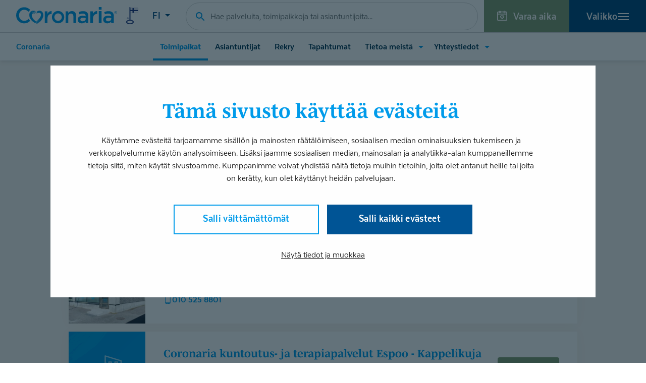

--- FILE ---
content_type: text/html; charset=UTF-8
request_url: https://www.coronaria.fi/toimipaikat/?services%5B0%5D=hieronta&filter_p=2
body_size: 47254
content:
<!DOCTYPE html>
<html lang="fi" class="no-js">
<head>
  <meta charset="UTF-8">
  <meta name="viewport" content="width=device-width, initial-scale=1">
  <link rel="profile" href="https://gmpg.org/xfn/11">
  <meta name="facebook-domain-verification" content="gkb7l3ndxgde7rkuinqylup3bsni0n" />
  <link rel="preload" href="/wp-content/themes/coronaria/dist/fonts/textanarrow-book-webfont.woff2" as="font" type="font/woff2" crossorigin>
  <link rel="preload" href="/wp-content/themes/coronaria/dist/fonts/textanarrow-bold-webfont.woff2" as="font" type="font/woff2" crossorigin>
  <link rel="preload" href="/wp-content/themes/coronaria/dist/fonts/textanarrow-heavy-webfont.woff2" as="font" type="font/woff2" crossorigin>
  <script type="text/javascript" data-cookieconsent="ignore">
	window.dataLayer = window.dataLayer || [];

	function gtag() {
		dataLayer.push(arguments);
	}

	gtag("consent", "default", {
		ad_personalization: "denied",
		ad_storage: "denied",
		ad_user_data: "denied",
		analytics_storage: "denied",
		functionality_storage: "denied",
		personalization_storage: "denied",
		security_storage: "granted",
		wait_for_update: 500,
	});
	gtag("set", "ads_data_redaction", true);
	</script>
<script type="text/javascript" data-cookieconsent="ignore">
		(function (w, d, s, l, i) {
		w[l] = w[l] || [];
		w[l].push({'gtm.start': new Date().getTime(), event: 'gtm.js'});
		var f = d.getElementsByTagName(s)[0], j = d.createElement(s), dl = l !== 'dataLayer' ? '&l=' + l : '';
		j.async = true;
		j.src = 'https://www.googletagmanager.com/gtm.js?id=' + i + dl;
		f.parentNode.insertBefore(j, f);
	})(
		window,
		document,
		'script',
		'dataLayer',
		'GTM-NXTPXFM'
	);
</script>
<script type="text/javascript"
		id="Cookiebot"
		src="https://consent.cookiebot.com/uc.js"
		data-implementation="wp"
		data-cbid="3a99eba6-755e-4f08-b217-aa3b5532685c"
						data-culture="FI"
				data-blockingmode="auto"
	></script>
<meta name='robots' content='index, follow, max-image-preview:large, max-snippet:-1, max-video-preview:-1' />
	<style>img:is([sizes="auto" i], [sizes^="auto," i]) { contain-intrinsic-size: 3000px 1500px }</style>
	<script>
window.dataLayer = window.dataLayer || [];
window.dataLayer.push({
    'event': 'view_meta_push',
    'viewMeta': {
        'postType': 'page',
        'siteName': 'coronaria'
    }
});
</script>
	<title>Toimipaikat | Coronaria</title>
	<meta name="description" content="Coronaria tarjoaa kattavan valikoiman terveys- ja hyvinvointipalveluita ympäri Suomen. Katso sinua lähimpänä olevat toimipaikat täältä!" />
	<link rel="canonical" href="https://www.coronaria.fi/toimipaikat/" />
	<meta property="og:locale" content="fi_FI" />
	<meta property="og:type" content="article" />
	<meta property="og:title" content="Toimipaikat | Coronaria" />
	<meta property="og:description" content="Coronaria tarjoaa kattavan valikoiman terveys- ja hyvinvointipalveluita ympäri Suomen. Katso sinua lähimpänä olevat toimipaikat täältä!" />
	<meta property="og:url" content="https://www.coronaria.fi/toimipaikat/" />
	<meta property="og:site_name" content="Coronaria" />
	<meta property="article:publisher" content="https://fi-fi.facebook.com/coronaria/" />
	<meta property="article:modified_time" content="2022-05-31T13:26:44+00:00" />
	<meta property="og:image" content="https://www.coronaria.fi/wp-content/uploads/2018/12/coronaria-placeholder-720x405.png" />
	<meta property="og:image:width" content="720" />
	<meta property="og:image:height" content="405" />
	<meta property="og:image:type" content="image/png" />
	<meta name="twitter:card" content="summary_large_image" />
	<meta name="twitter:site" content="@coronariafi" />
	<script type="application/ld+json" class="yoast-schema-graph">{"@context":"https://schema.org","@graph":[{"@type":"WebPage","@id":"https://www.coronaria.fi/toimipaikat/","url":"https://www.coronaria.fi/toimipaikat/","name":"Toimipaikat | Coronaria","isPartOf":{"@id":"https://www.coronaria.fi/#website"},"datePublished":"2018-12-18T14:36:00+00:00","dateModified":"2022-05-31T13:26:44+00:00","description":"Coronaria tarjoaa kattavan valikoiman terveys- ja hyvinvointipalveluita ympäri Suomen. Katso sinua lähimpänä olevat toimipaikat täältä!","breadcrumb":{"@id":"https://www.coronaria.fi/toimipaikat/#breadcrumb"},"inLanguage":"fi","potentialAction":[{"@type":"ReadAction","target":["https://www.coronaria.fi/toimipaikat/"]}]},{"@type":"BreadcrumbList","@id":"https://www.coronaria.fi/toimipaikat/#breadcrumb","itemListElement":[{"@type":"ListItem","position":1,"name":"Home","item":"https://www.coronaria.fi/"},{"@type":"ListItem","position":2,"name":"Toimipaikat"}]},{"@type":"WebSite","@id":"https://www.coronaria.fi/#website","url":"https://www.coronaria.fi/","name":"Coronaria","description":"100% suomalainen","potentialAction":[{"@type":"SearchAction","target":{"@type":"EntryPoint","urlTemplate":"https://www.coronaria.fi/?s={search_term_string}"},"query-input":{"@type":"PropertyValueSpecification","valueRequired":true,"valueName":"search_term_string"}}],"inLanguage":"fi"}]}</script>


<script type='application/javascript'  id='pys-version-script'>console.log('PixelYourSite Free version 11.1.5.2');</script>
<link rel='stylesheet' id='wp-block-library-css' href='https://www.coronaria.fi/wp-includes/css/dist/block-library/style.min.css?ver=6.8.3' type='text/css' media='all' />
<style id='wp-block-library-theme-inline-css' type='text/css'>
.wp-block-audio :where(figcaption){color:#555;font-size:13px;text-align:center}.is-dark-theme .wp-block-audio :where(figcaption){color:#ffffffa6}.wp-block-audio{margin:0 0 1em}.wp-block-code{border:1px solid #ccc;border-radius:4px;font-family:Menlo,Consolas,monaco,monospace;padding:.8em 1em}.wp-block-embed :where(figcaption){color:#555;font-size:13px;text-align:center}.is-dark-theme .wp-block-embed :where(figcaption){color:#ffffffa6}.wp-block-embed{margin:0 0 1em}.blocks-gallery-caption{color:#555;font-size:13px;text-align:center}.is-dark-theme .blocks-gallery-caption{color:#ffffffa6}:root :where(.wp-block-image figcaption){color:#555;font-size:13px;text-align:center}.is-dark-theme :root :where(.wp-block-image figcaption){color:#ffffffa6}.wp-block-image{margin:0 0 1em}.wp-block-pullquote{border-bottom:4px solid;border-top:4px solid;color:currentColor;margin-bottom:1.75em}.wp-block-pullquote cite,.wp-block-pullquote footer,.wp-block-pullquote__citation{color:currentColor;font-size:.8125em;font-style:normal;text-transform:uppercase}.wp-block-quote{border-left:.25em solid;margin:0 0 1.75em;padding-left:1em}.wp-block-quote cite,.wp-block-quote footer{color:currentColor;font-size:.8125em;font-style:normal;position:relative}.wp-block-quote:where(.has-text-align-right){border-left:none;border-right:.25em solid;padding-left:0;padding-right:1em}.wp-block-quote:where(.has-text-align-center){border:none;padding-left:0}.wp-block-quote.is-large,.wp-block-quote.is-style-large,.wp-block-quote:where(.is-style-plain){border:none}.wp-block-search .wp-block-search__label{font-weight:700}.wp-block-search__button{border:1px solid #ccc;padding:.375em .625em}:where(.wp-block-group.has-background){padding:1.25em 2.375em}.wp-block-separator.has-css-opacity{opacity:.4}.wp-block-separator{border:none;border-bottom:2px solid;margin-left:auto;margin-right:auto}.wp-block-separator.has-alpha-channel-opacity{opacity:1}.wp-block-separator:not(.is-style-wide):not(.is-style-dots){width:100px}.wp-block-separator.has-background:not(.is-style-dots){border-bottom:none;height:1px}.wp-block-separator.has-background:not(.is-style-wide):not(.is-style-dots){height:2px}.wp-block-table{margin:0 0 1em}.wp-block-table td,.wp-block-table th{word-break:normal}.wp-block-table :where(figcaption){color:#555;font-size:13px;text-align:center}.is-dark-theme .wp-block-table :where(figcaption){color:#ffffffa6}.wp-block-video :where(figcaption){color:#555;font-size:13px;text-align:center}.is-dark-theme .wp-block-video :where(figcaption){color:#ffffffa6}.wp-block-video{margin:0 0 1em}:root :where(.wp-block-template-part.has-background){margin-bottom:0;margin-top:0;padding:1.25em 2.375em}
</style>
<style id='classic-theme-styles-inline-css' type='text/css'>
/*! This file is auto-generated */
.wp-block-button__link{color:#fff;background-color:#32373c;border-radius:9999px;box-shadow:none;text-decoration:none;padding:calc(.667em + 2px) calc(1.333em + 2px);font-size:1.125em}.wp-block-file__button{background:#32373c;color:#fff;text-decoration:none}
</style>
<style id='coronaria-icon-style-inline-css' type='text/css'>
.em-block-icon{font-size:0 !important;max-width:100%;display:inline-block}.em-block-icon svg{color:#009ceb}.em-block-icon.is-display-default,.em-block-icon.is-display-block{display:block}.em-block-icon.is-display-inline{display:inline}.em-block-icon.is-size-default svg{width:2rem;height:2rem}.em-block-icon.is-icon-default{display:none !important}

</style>
<style id='coronaria-link-file-style-inline-css' type='text/css'>
.em-block-link-file{width:100%}.em-block-link-file__link{width:100%;display:flex;align-items:center;gap:.75rem;padding:.25rem;text-decoration:none}.em-block-link-file__icon{flex-shrink:0;display:flex;align-items:center}.em-block-link-file__icon svg{color:#009ceb;width:1.5rem;height:1.5rem}.em-block-link-file__title{font-weight:600}

</style>
<style id='coronaria-links-style-inline-css' type='text/css'>
.em-block-links{display:flex;flex-direction:column;gap:.5rem}.em-block-links>*{width:100%}

</style>
<style id='coronaria-manual-employees-style-inline-css' type='text/css'>


</style>
<style id='coronaria-material-gated-style-inline-css' type='text/css'>


</style>
<style id='coronaria-offices-nearby-style-inline-css' type='text/css'>


</style>
<style id='coronaria-process-style-inline-css' type='text/css'>
.em-block-process{padding-top:1.25rem;position:relative;--process-gap: 2rem;--process-margin: 2rem;--process-start-icon-size: .4375rem;--process-end-icon-size: .4375rem;margin-top:calc(var(--process-margin) + var(--process-start-icon-size));margin-bottom:var(--process-margin)}@media(min-width: 480px){.em-block-process{padding-top:1.75rem}}.em-block-process .em-block-process__progress{width:1px;height:100%;position:absolute;top:0;left:calc(50% - 1px);border-left:1.5px solid #aa7e55;pointer-events:none}.em-block-process .em-block-process__progress::before{content:"";width:100%;height:var(--process-start-icon-size);width:var(--process-start-icon-size);position:absolute;top:calc(-1*var(--process-start-icon-size));left:calc(50% - var(--process-start-icon-size)/2 - 0px);border-radius:50%;background:#aa7e55;pointer-events:none}.em-block-process__items{display:flex;flex-direction:column;gap:var(--process-gap)}

</style>
<style id='coronaria-process-branch-option-style-inline-css' type='text/css'>
.wp-block-coronaria-process-branch-options{display:flex;flex-wrap:wrap;gap:.5rem}.em-block-process-branch-option-button{border:0;border-radius:0;background:none;color:inherit;font:inherit;line-height:normal;overflow:visible;padding:0;-webkit-user-select:none;-moz-user-select:none;-ms-user-select:none;border:1px solid #009ceb;padding:.5rem .75rem;border-radius:3px}.em-block-process-branch-option-button[aria-expanded=true]{background:#009ceb;color:#fff}.em-block-process-branch-option-content{height:0;padding-bottom:0;padding-top:0;visibility:hidden}.em-block-process-branch-option-content[aria-hidden=false]{height:auto;padding-bottom:var(--process-step-padding);padding-top:0;visibility:visible}.process-branch-items:not(:has([aria-hidden=false])){display:none}

</style>
<style id='coronaria-process-branch-options-style-inline-css' type='text/css'>


</style>
<style id='coronaria-process-section-style-inline-css' type='text/css'>
.em-block-process-section{--process-section-padding-top: 2.25rem;--process-section-padding-bottom: 1.5rem;--process-section-padding-x: .75rem;--process-section-gap: 1.25rem;padding:var(--process-section-padding-top) var(--process-section-padding-x) var(--process-section-padding-bottom);margin-top:.5rem;border:1.5px solid #aa7e55;background:#f9f5f2;position:relative;border-radius:3px}@media(min-width: 480px){.em-block-process-section{--process-section-padding-top: 2.375rem;--process-section-padding-bottom: 1.75rem;--process-section-padding-x: 1rem;--process-section-gap: 1.5rem}}.em-block-process-section__title{display:block;width:100%;text-align:center;position:absolute;word-break:break-word;top:0;left:0;z-index:1;transform:translateY(-50%)}.em-block-process-section__title__inner{border-radius:2px;display:inline-block;font-family:"Mencken Std Text","mencken-std-text","Georgia",serif;font-size:1.0625rem;font-weight:600;background:#009ceb;color:#fff;padding:.5rem 1.125rem}.em-block-process-section__items{display:flex;flex-direction:column;gap:calc(.75*var(--process-section-gap))}

</style>
<style id='coronaria-process-step-style-inline-css' type='text/css'>
.em-block-process-step{--process-step-padding: 1.75rem;--process-step-font-size: 1.1875rem;--process-step-heading-font-size: 1.1875rem;position:relative;background:#fff;border-radius:3px;border:1px solid rgba(170,126,85,.625)}.em-block-process-step .block-editor-block-list__layout>:first-child{margin-top:0}.em-block-process-step .block-editor-block-list__layout>:last-child{margin-bottom:0}.em-block-process-step h1,.em-block-process-step h2,.em-block-process-step h3,.em-block-process-step h4,.em-block-process-step h5{font-size:var(--process-step-heading-font-size) !important;margin-bottom:1rem}.em-block-process-step p,.em-block-process-step li{font-size:var(--process-step-font-size) !important}.em-block-process-step:has(.em-block-process-step-header:focus){outline:2px solid #009ceb}.em-block-process-step__title{margin:0 !important;color:#009ceb !important}.em-block-process-step .em-block-process-step-content{height:0;padding-bottom:0;padding-top:0;visibility:hidden;overflow:hidden;padding-left:var(--process-step-padding);padding-right:var(--process-step-padding);transition:padding .2s ease-out}.em-block-process-step .em-block-process-step-content>:first-child{margin-top:0}.em-block-process-step .em-block-process-step-content>:last-child{margin-bottom:0}.em-block-process-step.is-open .em-block-process-step-content{height:auto;padding-bottom:var(--process-step-padding);padding-top:0;visibility:visible}

</style>
<style id='coronaria-process-step-content-style-inline-css' type='text/css'>


</style>
<style id='coronaria-process-step-header-style-inline-css' type='text/css'>
button.em-block-process-step-header{border:0;border-radius:0;background:none;color:inherit;font:inherit;line-height:normal;overflow:visible;padding:0;-webkit-user-select:none;-moz-user-select:none;-ms-user-select:none}.em-block-process-step .em-block-process-step-header{--caret-length: .875rem;position:relative;padding:var(--process-step-padding);width:100%;text-align:left;display:grid;grid-template-columns:minmax(0, 1fr) var(--caret-length);justify-content:space-between;align-items:center;gap:1rem}.em-block-process-step .em-block-process-step-header>*{flex-shrink:0}.em-block-process-step .em-block-process-step-header:focus{outline:0}.em-block-process-step .em-block-process-step-header__content,.em-block-process-step .em-block-process-step-header .block-editor-block-list__layout{flex-grow:1;display:flex;align-items:center;gap:.875rem;width:100%}@media(min-width: 480px){.em-block-process-step .em-block-process-step-header__content,.em-block-process-step .em-block-process-step-header .block-editor-block-list__layout{gap:1rem}}.em-block-process-step .em-block-process-step-header__content>*,.em-block-process-step .em-block-process-step-header .block-editor-block-list__layout>*{flex-shrink:0;margin:0}.em-block-process-step .em-block-process-step-header__content svg,.em-block-process-step .em-block-process-step-header .block-editor-block-list__layout svg{width:1.75rem;height:1.75rem;color:#009ceb}@media(min-width: 480px){.em-block-process-step .em-block-process-step-header__content svg,.em-block-process-step .em-block-process-step-header .block-editor-block-list__layout svg{width:2rem;height:2rem}}.em-block-process-step .em-block-process-step-header__content p,.em-block-process-step .em-block-process-step-header .block-editor-block-list__layout p{font-size:1.5rem !important;line-height:1;margin:-0.2075em 0 0 0 !important;font-weight:600;font-family:"Mencken Std Text","mencken-std-text","Georgia",serif;color:#009ceb;min-width:1.75rem;text-align:center}@media(min-width: 480px){.em-block-process-step .em-block-process-step-header__content p,.em-block-process-step .em-block-process-step-header .block-editor-block-list__layout p{min-width:2rem;font-size:2.25rem !important}}.em-block-process-step .em-block-process-step-header__content h3,.em-block-process-step .em-block-process-step-header__content h2,.em-block-process-step .em-block-process-step-header .block-editor-block-list__layout h3,.em-block-process-step .em-block-process-step-header .block-editor-block-list__layout h2{color:#009ceb !important;width:100%;flex-grow:1;max-width:calc(100% - 3rem)}.em-block-process-step .em-block-process-step-header__caret{position:relative;width:var(--caret-length)}.em-block-process-step .em-block-process-step-header__caret:before,.em-block-process-step .em-block-process-step-header__caret:after{background:#009ceb;content:"";display:block;width:.875rem;height:.125rem;position:absolute;transition:transform .2s}.em-block-process-step .em-block-process-step-header__caret:after{transform:scale(1) rotate(90deg)}.em-block-process-step.is-open .em-block-process-step-header__caret::after{transform:scale(0) rotate(90deg)}.em-block-process-step.is-empty .em-block-process-step-header__caret{display:none}

</style>
<link rel='stylesheet' id='coronaria-employee-search-style-css' href='https://www.coronaria.fi/wp-content/plugins/coronaria-search-ui/build/blocks/employee-search/style-index.css?ver=1.1.0' type='text/css' media='all' />
<style id='growthstack-personalization-style-inline-css' type='text/css'>
.growthstack-personalization-block,.growthstack-personalization-block-end{display:none}
</style>
<style id='growthstack-liana-automation-form-style-inline-css' type='text/css'>
.wp-block-create-block-liana-automation-form{background-color:#21759b;color:#fff;padding:2px}
</style>
<style id='ai-assistant-ai-summary-style-inline-css' type='text/css'>
:root{--emaia-summary-background:#f9f9f9;--emaia-summary-color:var(--color-text,#111);--emaia-summary-padding:2rem;--emaia-border-radius:.5rem;--emaia-list-gap:.5rem;--emaia-summary-transition-duration:.25s;--emaia-summary-transition-easing:ease-in-out;--emaia-summary-content-hidden-max-height:152px}@media(min-width:767px){:root{--emaia-summary-content-hidden-max-height:120px}}.emaia-summary{background:var(--emaia-summary-background);color:var(--emaia-summary-color);padding:var(--emaia-summary-padding);position:relative;interpolate-size:allow-keywords;border-radius:var(--emaia-border-radius);max-width:var(--ess-block-text-width,100%)}.emaia-summary__title{font-size:1.5rem}@media(min-width:767px){.emaia-summary__title{font-size:1.75rem}}.emaia-summary__header{align-items:center;display:flex;gap:.5rem;justify-content:space-between;margin-bottom:1.25rem}.emaia-summary__header h2{margin:0;padding:0}.emaia-summary__info-wrapper{flex-shrink:0;line-height:0;position:relative}.emaia-summary__info-button{--icon-size:1.5rem;--touch-target:2.25rem;align-items:center;background:none;border:0;border-radius:0;border-radius:50%;color:inherit;cursor:pointer;display:inline-flex;font:inherit;height:var(--touch-target);justify-content:center;line-height:normal;line-height:0;min-height:var(--touch-target);min-width:var(--touch-target);overflow:visible;padding:0;transition:opacity .2s;-webkit-user-select:none;user-select:none;width:var(--touch-target)}.emaia-summary__info-button:focus,.emaia-summary__info-button:hover{opacity:1}.emaia-summary__info-button:focus-visible{outline:2px solid currentColor;outline-offset:2px}.emaia-summary__info-button svg{display:block;height:var(--icon-size);height:100%;width:var(--icon-size)}.emaia-summary__tooltip{animation:emaia-tooltip-fade-in .2s var(--emaia-summary-transition-easing);background:#fff;border-radius:6px;box-shadow:0 4px 20px #0000001a,0 1px 3px #00000014;color:#111;font-size:.875rem;line-height:1.5;max-width:90vw;min-width:250px;padding:.75rem 1rem;position:absolute;right:0;top:calc(100% + .25rem);z-index:1000}.emaia-summary__tooltip:before{border:7px solid;border-color:#0000 #0000 #fff;bottom:100%;content:"";filter:drop-shadow(0 -2px 2px rgba(0,0,0,.04));position:absolute;right:.875rem}.emaia-summary__tooltip[hidden]{display:none}.emaia-summary__content{overflow:hidden;position:relative;transition:var(--emaia-summary-transition-duration) var(--emaia-summary-transition-easing)}.emaia-summary__list{margin-block:0;padding-block:0}.emaia-summary__list li{margin-block:0}.emaia-summary__list li+li{margin-top:var(--emaia-list-gap)}.emaia-summary.is-closed .emaia-summary__content{height:var(--emaia-summary-content-hidden-max-height)}.emaia-summary.is-closed .emaia-summary__content:after{background:linear-gradient(#0000,var(--emaia-summary-background));bottom:0;content:"";height:3em;left:0;pointer-events:none;position:absolute;width:100%}.emaia-summary.is-open .emaia-summary__content{height:max-content}.emaia-summary.is-open .emaia-summary__content:after{opacity:0;transition:opacity var(--emaia-summary-transition-duration) var(--emaia-summary-transition-easing)}.emaia-summary__toggle{padding-top:.5rem}@media(min-width:767px){.emaia-summary__toggle{padding-top:1rem}}.emaia-summary__toggle-button{align-items:center;background:none;border:0;border-radius:0;color:inherit;cursor:pointer;display:flex;font:inherit;font-size:1rem;gap:.375rem;line-height:normal;margin-inline:auto;overflow:visible;padding:.5rem;-webkit-user-select:none;user-select:none}.emaia-summary__toggle-button svg{display:block;height:1rem;line-height:0;width:1rem}.emaia-summary__toggle-button[aria-expanded=false] .emaia-summary__toggle-button-hide-icon,.emaia-summary__toggle-button[aria-expanded=false] .emaia-summary__toggle-button-hide-text,.emaia-summary__toggle-button[aria-expanded=true] .emaia-summary__toggle-button-show-icon,.emaia-summary__toggle-button[aria-expanded=true] .emaia-summary__toggle-button-show-text{display:none}@keyframes emaia-tooltip-fade-in{0%{opacity:0;transform:translateY(-4px)}to{opacity:1;transform:translateY(0)}}
</style>
<style id='global-styles-inline-css' type='text/css'>
:root{--wp--preset--aspect-ratio--square: 1;--wp--preset--aspect-ratio--4-3: 4/3;--wp--preset--aspect-ratio--3-4: 3/4;--wp--preset--aspect-ratio--3-2: 3/2;--wp--preset--aspect-ratio--2-3: 2/3;--wp--preset--aspect-ratio--16-9: 16/9;--wp--preset--aspect-ratio--9-16: 9/16;--wp--preset--color--black: #1A2226;--wp--preset--color--cyan-bluish-gray: #abb8c3;--wp--preset--color--white: #fff;--wp--preset--color--pale-pink: #f78da7;--wp--preset--color--vivid-red: #cf2e2e;--wp--preset--color--luminous-vivid-orange: #ff6900;--wp--preset--color--luminous-vivid-amber: #fcb900;--wp--preset--color--light-green-cyan: #7bdcb5;--wp--preset--color--vivid-green-cyan: #00d084;--wp--preset--color--pale-cyan-blue: #8ed1fc;--wp--preset--color--vivid-cyan-blue: #0693e3;--wp--preset--color--vivid-purple: #9b51e0;--wp--preset--color--grey-lightest: #F4F5F5;--wp--preset--color--primary: #009CEB;--wp--preset--color--secondary: #005596;--wp--preset--color--tertiary: #003754;--wp--preset--gradient--vivid-cyan-blue-to-vivid-purple: linear-gradient(135deg,rgba(6,147,227,1) 0%,rgb(155,81,224) 100%);--wp--preset--gradient--light-green-cyan-to-vivid-green-cyan: linear-gradient(135deg,rgb(122,220,180) 0%,rgb(0,208,130) 100%);--wp--preset--gradient--luminous-vivid-amber-to-luminous-vivid-orange: linear-gradient(135deg,rgba(252,185,0,1) 0%,rgba(255,105,0,1) 100%);--wp--preset--gradient--luminous-vivid-orange-to-vivid-red: linear-gradient(135deg,rgba(255,105,0,1) 0%,rgb(207,46,46) 100%);--wp--preset--gradient--very-light-gray-to-cyan-bluish-gray: linear-gradient(135deg,rgb(238,238,238) 0%,rgb(169,184,195) 100%);--wp--preset--gradient--cool-to-warm-spectrum: linear-gradient(135deg,rgb(74,234,220) 0%,rgb(151,120,209) 20%,rgb(207,42,186) 40%,rgb(238,44,130) 60%,rgb(251,105,98) 80%,rgb(254,248,76) 100%);--wp--preset--gradient--blush-light-purple: linear-gradient(135deg,rgb(255,206,236) 0%,rgb(152,150,240) 100%);--wp--preset--gradient--blush-bordeaux: linear-gradient(135deg,rgb(254,205,165) 0%,rgb(254,45,45) 50%,rgb(107,0,62) 100%);--wp--preset--gradient--luminous-dusk: linear-gradient(135deg,rgb(255,203,112) 0%,rgb(199,81,192) 50%,rgb(65,88,208) 100%);--wp--preset--gradient--pale-ocean: linear-gradient(135deg,rgb(255,245,203) 0%,rgb(182,227,212) 50%,rgb(51,167,181) 100%);--wp--preset--gradient--electric-grass: linear-gradient(135deg,rgb(202,248,128) 0%,rgb(113,206,126) 100%);--wp--preset--gradient--midnight: linear-gradient(135deg,rgb(2,3,129) 0%,rgb(40,116,252) 100%);--wp--preset--font-size--small: 13px;--wp--preset--font-size--medium: 20px;--wp--preset--font-size--large: 36px;--wp--preset--font-size--x-large: 42px;--wp--preset--font-size--regular: 16px;--wp--preset--spacing--20: 0.44rem;--wp--preset--spacing--30: 0.67rem;--wp--preset--spacing--40: 1rem;--wp--preset--spacing--50: 1.5rem;--wp--preset--spacing--60: 2.25rem;--wp--preset--spacing--70: 3.38rem;--wp--preset--spacing--80: 5.06rem;--wp--preset--shadow--natural: 6px 6px 9px rgba(0, 0, 0, 0.2);--wp--preset--shadow--deep: 12px 12px 50px rgba(0, 0, 0, 0.4);--wp--preset--shadow--sharp: 6px 6px 0px rgba(0, 0, 0, 0.2);--wp--preset--shadow--outlined: 6px 6px 0px -3px rgba(255, 255, 255, 1), 6px 6px rgba(0, 0, 0, 1);--wp--preset--shadow--crisp: 6px 6px 0px rgba(0, 0, 0, 1);}:where(.is-layout-flex){gap: 0.5em;}:where(.is-layout-grid){gap: 0.5em;}body .is-layout-flex{display: flex;}.is-layout-flex{flex-wrap: wrap;align-items: center;}.is-layout-flex > :is(*, div){margin: 0;}body .is-layout-grid{display: grid;}.is-layout-grid > :is(*, div){margin: 0;}:where(.wp-block-columns.is-layout-flex){gap: 2em;}:where(.wp-block-columns.is-layout-grid){gap: 2em;}:where(.wp-block-post-template.is-layout-flex){gap: 1.25em;}:where(.wp-block-post-template.is-layout-grid){gap: 1.25em;}.has-black-color{color: var(--wp--preset--color--black) !important;}.has-cyan-bluish-gray-color{color: var(--wp--preset--color--cyan-bluish-gray) !important;}.has-white-color{color: var(--wp--preset--color--white) !important;}.has-pale-pink-color{color: var(--wp--preset--color--pale-pink) !important;}.has-vivid-red-color{color: var(--wp--preset--color--vivid-red) !important;}.has-luminous-vivid-orange-color{color: var(--wp--preset--color--luminous-vivid-orange) !important;}.has-luminous-vivid-amber-color{color: var(--wp--preset--color--luminous-vivid-amber) !important;}.has-light-green-cyan-color{color: var(--wp--preset--color--light-green-cyan) !important;}.has-vivid-green-cyan-color{color: var(--wp--preset--color--vivid-green-cyan) !important;}.has-pale-cyan-blue-color{color: var(--wp--preset--color--pale-cyan-blue) !important;}.has-vivid-cyan-blue-color{color: var(--wp--preset--color--vivid-cyan-blue) !important;}.has-vivid-purple-color{color: var(--wp--preset--color--vivid-purple) !important;}.has-black-background-color{background-color: var(--wp--preset--color--black) !important;}.has-cyan-bluish-gray-background-color{background-color: var(--wp--preset--color--cyan-bluish-gray) !important;}.has-white-background-color{background-color: var(--wp--preset--color--white) !important;}.has-pale-pink-background-color{background-color: var(--wp--preset--color--pale-pink) !important;}.has-vivid-red-background-color{background-color: var(--wp--preset--color--vivid-red) !important;}.has-luminous-vivid-orange-background-color{background-color: var(--wp--preset--color--luminous-vivid-orange) !important;}.has-luminous-vivid-amber-background-color{background-color: var(--wp--preset--color--luminous-vivid-amber) !important;}.has-light-green-cyan-background-color{background-color: var(--wp--preset--color--light-green-cyan) !important;}.has-vivid-green-cyan-background-color{background-color: var(--wp--preset--color--vivid-green-cyan) !important;}.has-pale-cyan-blue-background-color{background-color: var(--wp--preset--color--pale-cyan-blue) !important;}.has-vivid-cyan-blue-background-color{background-color: var(--wp--preset--color--vivid-cyan-blue) !important;}.has-vivid-purple-background-color{background-color: var(--wp--preset--color--vivid-purple) !important;}.has-black-border-color{border-color: var(--wp--preset--color--black) !important;}.has-cyan-bluish-gray-border-color{border-color: var(--wp--preset--color--cyan-bluish-gray) !important;}.has-white-border-color{border-color: var(--wp--preset--color--white) !important;}.has-pale-pink-border-color{border-color: var(--wp--preset--color--pale-pink) !important;}.has-vivid-red-border-color{border-color: var(--wp--preset--color--vivid-red) !important;}.has-luminous-vivid-orange-border-color{border-color: var(--wp--preset--color--luminous-vivid-orange) !important;}.has-luminous-vivid-amber-border-color{border-color: var(--wp--preset--color--luminous-vivid-amber) !important;}.has-light-green-cyan-border-color{border-color: var(--wp--preset--color--light-green-cyan) !important;}.has-vivid-green-cyan-border-color{border-color: var(--wp--preset--color--vivid-green-cyan) !important;}.has-pale-cyan-blue-border-color{border-color: var(--wp--preset--color--pale-cyan-blue) !important;}.has-vivid-cyan-blue-border-color{border-color: var(--wp--preset--color--vivid-cyan-blue) !important;}.has-vivid-purple-border-color{border-color: var(--wp--preset--color--vivid-purple) !important;}.has-vivid-cyan-blue-to-vivid-purple-gradient-background{background: var(--wp--preset--gradient--vivid-cyan-blue-to-vivid-purple) !important;}.has-light-green-cyan-to-vivid-green-cyan-gradient-background{background: var(--wp--preset--gradient--light-green-cyan-to-vivid-green-cyan) !important;}.has-luminous-vivid-amber-to-luminous-vivid-orange-gradient-background{background: var(--wp--preset--gradient--luminous-vivid-amber-to-luminous-vivid-orange) !important;}.has-luminous-vivid-orange-to-vivid-red-gradient-background{background: var(--wp--preset--gradient--luminous-vivid-orange-to-vivid-red) !important;}.has-very-light-gray-to-cyan-bluish-gray-gradient-background{background: var(--wp--preset--gradient--very-light-gray-to-cyan-bluish-gray) !important;}.has-cool-to-warm-spectrum-gradient-background{background: var(--wp--preset--gradient--cool-to-warm-spectrum) !important;}.has-blush-light-purple-gradient-background{background: var(--wp--preset--gradient--blush-light-purple) !important;}.has-blush-bordeaux-gradient-background{background: var(--wp--preset--gradient--blush-bordeaux) !important;}.has-luminous-dusk-gradient-background{background: var(--wp--preset--gradient--luminous-dusk) !important;}.has-pale-ocean-gradient-background{background: var(--wp--preset--gradient--pale-ocean) !important;}.has-electric-grass-gradient-background{background: var(--wp--preset--gradient--electric-grass) !important;}.has-midnight-gradient-background{background: var(--wp--preset--gradient--midnight) !important;}.has-small-font-size{font-size: var(--wp--preset--font-size--small) !important;}.has-medium-font-size{font-size: var(--wp--preset--font-size--medium) !important;}.has-large-font-size{font-size: var(--wp--preset--font-size--large) !important;}.has-x-large-font-size{font-size: var(--wp--preset--font-size--x-large) !important;}
:where(.wp-block-post-template.is-layout-flex){gap: 1.25em;}:where(.wp-block-post-template.is-layout-grid){gap: 1.25em;}
:where(.wp-block-columns.is-layout-flex){gap: 2em;}:where(.wp-block-columns.is-layout-grid){gap: 2em;}
:root :where(.wp-block-pullquote){font-size: 1.5em;line-height: 1.6;}
</style>
<link rel='stylesheet' id='cor-style-css' href='https://www.coronaria.fi/wp-content/themes/coronaria/dist/styles/main.css?ver=4a8b176b' type='text/css' media='all' />
<link rel='stylesheet' id='em-packages-coronaria-css' href='https://www.coronaria.fi/wp-content/plugins/coronaria-search-ui/build-packages-coronaria/index.css?ver=1768955736' type='text/css' media='all' />
<script type="text/javascript" id="em-blocks-js-data-js-extra" data-cookieconsent="ignore">
/* <![CDATA[ */
var emBlocksData = {"baseUrl":"https:\/\/www.coronaria.fi\/","adminAjaxUrl":"https:\/\/www.coronaria.fi\/wp-admin\/admin-ajax.php","currentLangSlug":"fi"};
/* ]]> */
</script>
<script type="text/javascript" id="em-coronaria-search-js-data-js-extra" data-cookieconsent="ignore">
/* <![CDATA[ */
var emCoronariaSearchData = {"baseUrl":"https:\/\/www.coronaria.fi\/","adminAjaxUrl":"https:\/\/www.coronaria.fi\/wp-admin\/admin-ajax.php","currentLangSlug":"fi"};
/* ]]> */
</script>
<script type="text/javascript" id="jquery-core-js-extra" data-cookieconsent="ignore">
/* <![CDATA[ */
var pysFacebookRest = {"restApiUrl":"https:\/\/www.coronaria.fi\/wp-json\/pys-facebook\/v1\/event","debug":""};
/* ]]> */
</script>
<script src="https://www.coronaria.fi/wp-includes/js/jquery/jquery.min.js?ver=3.7.1" id="jquery-core-js" data-cookieconsent="ignore"></script>
<script src="https://www.coronaria.fi/wp-includes/js/jquery/jquery-migrate.min.js?ver=3.4.1" id="jquery-migrate-js" data-cookieconsent="ignore"></script>
<script id="cor-ab-testing-js" data-cookieconsent="statistics" type="module" src="https://www.coronaria.fi/wp-content/themes/coronaria/assets/scripts/ab-testing/ab-testing.js?ver=1768955725"></script><script src="https://www.coronaria.fi/wp-content/plugins/pixelyoursite/dist/scripts/jquery.bind-first-0.2.3.min.js?ver=0.2.3" id="jquery-bind-first-js"></script>
<script data-cookieconsent="true" src="https://www.coronaria.fi/wp-content/plugins/pixelyoursite/dist/scripts/js.cookie-2.1.3.min.js?ver=2.1.3" id="js-cookie-pys-js"></script>
<script src="https://www.coronaria.fi/wp-content/plugins/pixelyoursite/dist/scripts/tld.min.js?ver=2.3.1" id="js-tld-js"></script>
<script type="text/javascript" id="pys-js-extra" data-cookieconsent="ignore">
/* <![CDATA[ */
var pysOptions = {"staticEvents":{"facebook":{"init_event":[{"delay":0,"type":"static","ajaxFire":false,"name":"PageView","pixelIds":["305132933298337"],"eventID":"f5b437f7-f599-4b52-b25b-e80d931b0c7a","params":{"page_title":"Toimipaikat","post_type":"page","post_id":679,"plugin":"PixelYourSite","user_role":"guest","event_url":"www.coronaria.fi\/toimipaikat\/"},"e_id":"init_event","ids":[],"hasTimeWindow":false,"timeWindow":0,"woo_order":"","edd_order":""}]}},"dynamicEvents":{"automatic_event_form":{"facebook":{"delay":0,"type":"dyn","name":"Form","pixelIds":["305132933298337"],"eventID":"72fdc3e1-d4d1-4efc-b38d-3e4537b7e079","params":{"page_title":"Toimipaikat","post_type":"page","post_id":679,"plugin":"PixelYourSite","user_role":"guest","event_url":"www.coronaria.fi\/toimipaikat\/"},"e_id":"automatic_event_form","ids":[],"hasTimeWindow":false,"timeWindow":0,"woo_order":"","edd_order":""}},"automatic_event_download":{"facebook":{"delay":0,"type":"dyn","name":"Download","extensions":["","doc","exe","js","pdf","ppt","tgz","zip","xls"],"pixelIds":["305132933298337"],"eventID":"547fba1b-65b1-4df0-a30a-1dad42f5040f","params":{"page_title":"Toimipaikat","post_type":"page","post_id":679,"plugin":"PixelYourSite","user_role":"guest","event_url":"www.coronaria.fi\/toimipaikat\/"},"e_id":"automatic_event_download","ids":[],"hasTimeWindow":false,"timeWindow":0,"woo_order":"","edd_order":""}}},"triggerEvents":[],"triggerEventTypes":[],"facebook":{"pixelIds":["305132933298337"],"advancedMatching":[],"advancedMatchingEnabled":false,"removeMetadata":false,"wooVariableAsSimple":false,"serverApiEnabled":true,"wooCRSendFromServer":false,"send_external_id":null,"enabled_medical":false,"do_not_track_medical_param":["event_url","post_title","page_title","landing_page","content_name","categories","category_name","tags"],"meta_ldu":false},"debug":"","siteUrl":"https:\/\/www.coronaria.fi","ajaxUrl":"https:\/\/www.coronaria.fi\/wp-admin\/admin-ajax.php","ajax_event":"f9a6302f6b","enable_remove_download_url_param":"1","cookie_duration":"7","last_visit_duration":"60","enable_success_send_form":"","ajaxForServerEvent":"1","ajaxForServerStaticEvent":"1","useSendBeacon":"1","send_external_id":"1","external_id_expire":"180","track_cookie_for_subdomains":"1","google_consent_mode":"1","gdpr":{"ajax_enabled":false,"all_disabled_by_api":false,"facebook_disabled_by_api":false,"analytics_disabled_by_api":false,"google_ads_disabled_by_api":false,"pinterest_disabled_by_api":false,"bing_disabled_by_api":false,"reddit_disabled_by_api":false,"externalID_disabled_by_api":false,"facebook_prior_consent_enabled":true,"analytics_prior_consent_enabled":true,"google_ads_prior_consent_enabled":null,"pinterest_prior_consent_enabled":true,"bing_prior_consent_enabled":true,"cookiebot_integration_enabled":true,"cookiebot_facebook_consent_category":"marketing","cookiebot_analytics_consent_category":"statistics","cookiebot_tiktok_consent_category":"marketing","cookiebot_google_ads_consent_category":"marketing","cookiebot_pinterest_consent_category":"marketing","cookiebot_bing_consent_category":"marketing","consent_magic_integration_enabled":false,"real_cookie_banner_integration_enabled":false,"cookie_notice_integration_enabled":false,"cookie_law_info_integration_enabled":false,"analytics_storage":{"enabled":true,"value":"granted","filter":false},"ad_storage":{"enabled":true,"value":"granted","filter":false},"ad_user_data":{"enabled":true,"value":"granted","filter":false},"ad_personalization":{"enabled":true,"value":"granted","filter":false}},"cookie":{"disabled_all_cookie":false,"disabled_start_session_cookie":false,"disabled_advanced_form_data_cookie":false,"disabled_landing_page_cookie":false,"disabled_first_visit_cookie":false,"disabled_trafficsource_cookie":false,"disabled_utmTerms_cookie":false,"disabled_utmId_cookie":false},"tracking_analytics":{"TrafficSource":"direct","TrafficLanding":"undefined","TrafficUtms":[],"TrafficUtmsId":[]},"GATags":{"ga_datalayer_type":"default","ga_datalayer_name":"dataLayerPYS"},"woo":{"enabled":false},"edd":{"enabled":false},"cache_bypass":"1768968985"};
/* ]]> */
</script>
<script src="https://www.coronaria.fi/wp-content/plugins/pixelyoursite/dist/scripts/public.js?ver=11.1.5.2" id="pys-js"></script>

		<link rel="preload" href="/wp-admin/admin-ajax.php?action=vl_search_proto_facets_mock&lang=en&search=?lang=en" as="fetch" crossorigin="anonymous">
			<link rel="preload" href="/wp-admin/admin-ajax.php?action=vl_search_proto_results_mock&page=1&per_page=16&lang=en&search=" as="fetch" crossorigin="anonymous">
		<script data-cookieconsent='ignore'>(function(d){d.className = d.className.replace(/\bno-js\b/,'js')})(document.documentElement);</script>
  <!-- Cookiebot custom scripts -->
  <script>
  try {
    window.addEventListener('CookiebotOnDialogDisplay', function (e) {document.documentElement.classList.add('is-cookie-consent');}, false);
    window.addEventListener('CookiebotOnAccept', function (e) {document.documentElement.classList.remove('is-cookie-consent');}, false);
    window.addEventListener('CookiebotOnDecline', function (e) {document.documentElement.classList.remove('is-cookie-consent');}, false);
  } catch (e) {console.log(e);}
  </script>
  <!-- End Cookiebot custom scripts -->
  <!-- Leadoo: chatbot -->
  <script type="text/javascript" async src="https://bot.leadoo.com/bot/dynamic.js?company=c9edd881" data-cookieconsent="ignore"></script>
  <!-- End Leadoo -->
  <link rel="apple-touch-icon" sizes="180x180"
  href="https://www.coronaria.fi/wp-content/themes/coronaria/dist/favicon/apple-touch-icon.png">
<link rel="icon" type="image/png" sizes="32x32"
  href="https://www.coronaria.fi/wp-content/themes/coronaria/dist/favicon/favicon-32x32.png">
<link rel="icon" type="image/png" sizes="16x16"
  href="https://www.coronaria.fi/wp-content/themes/coronaria/dist/favicon/favicon-16x16.png">
<link rel="manifest" href="https://www.coronaria.fi/wp-content/themes/coronaria/dist/favicon/site.webmanifest">
<link rel="mask-icon" href="https://www.coronaria.fi/wp-content/themes/coronaria/dist/favicon/safari-pinned-tab.svg"
  color="#009ceb">
<link rel="shortcut icon" href="https://www.coronaria.fi/wp-content/themes/coronaria/dist/favicon/favicon.ico">
<meta name="msapplication-TileColor" content="#009ceb">
<meta name="msapplication-config"
  content="https://www.coronaria.fi/wp-content/themes/coronaria/dist/favicon/browserconfig.xml">
<meta name="theme-color" content="#ffffff">
  <link rel="stylesheet" href="https://use.typekit.net/toi5rih.css">
</head>

<body class="wp-singular page-template page-template-template-search-office page-template-template-search-office-php page page-id-679 wp-theme-coronaria front-end site-id-1 is-main-site is-multilingual" data-site-slug="" itemscope itemtype="https://schema.org/WebPage">
<div id="page" class="site has-site-header">
  <a class="skip-to-content" href="#content">Siirry sisältöön</a>
  <header id="masthead" class="header headroom headroom--top headroom--not-bottom headroom--pinned" itemscope itemtype="https://schema.org/WPHeader">

    
                <div class="network-header" data-header-lang="fi">

          <div class="mobile-search">
            <button class="mobile-search__button" aria-label="Haku" aria-controls="search-modal">
              <svg class="icon icon-search" aria-hidden="true" role="presentation"><use xlink:href="https://www.coronaria.fi/wp-content/themes/coronaria/dist/sprite/sprite.svg?ver=20260121#icon-search"></use></svg>              <svg class="icon icon-close" aria-hidden="true" role="presentation"><use xlink:href="https://www.coronaria.fi/wp-content/themes/coronaria/dist/sprite/sprite.svg?ver=20260121#icon-close"></use></svg>            </button>
          </div>

          <a class="network-title" href="https://www.coronaria.fi/" rel="home" itemprop="headline">
            <img class="network-title__logo" src="https://www.coronaria.fi/wp-content/themes/coronaria/dist/images/coronaria-avainlippu-dark.svg" alt="Coronaria" width="300" height="42" decoding="async" loading="lazy" />
          </a>

          
            
                          <div id="lang-menu" class="lang-menu">
                <button class="lang-menu__button">
                  <span class="button__label">
                    fi                  </span>
                  <span class="icon-wrap"><svg class="icon icon-caret lang-menu__icon button__icon button__icon--right" aria-hidden="true" role="presentation"><use xlink:href="https://www.coronaria.fi/wp-content/themes/coronaria/dist/sprite/sprite.svg?ver=20260121#icon-caret"></use></svg></span>                </button>

                <ul class="lang-menu__items">
                  	<li class="lang-item lang-item-3710 lang-item-en no-translation lang-item-first"><a  lang="en-US" hreflang="en-US" href="https://www.coronaria.fi/en/">en</a></li>
	<li class="lang-item lang-item-3722 lang-item-sv no-translation"><a  lang="sv-SE" hreflang="sv-SE" href="https://www.coronaria.fi/sv/">sv</a></li>
                </ul>
              </div>
            
                      <div data-language="fi" class="js-app-generic-search generic-search generic-search--header" data-type="header">
        <form class="generic-search__form" z-index="-1" disabled>
          <input type="search" class="generic-search__input" name="search_query" placeholder="Hae palveluita, toimipaikkoja tai asiantuntijoita..." value="" disabled>
        </form>
      </div>
            
          
          <div class="network-cta"><a href="https://ajanvaraus.coronaria.fi/" target="_blank" class="network-cta__link track-btn track-btn-booking track-btn-booking-navigation"><span class="icon-wrap"><svg class="icon icon-calendar network-cta__icon button__icon button__icon--left" aria-hidden="true" role="presentation"><use xlink:href="https://www.coronaria.fi/wp-content/themes/coronaria/dist/sprite/sprite.svg?ver=20260121#icon-calendar"></use></svg></span><span class="network-cta__label">Varaa aika</span></a></div>            <button id="network-menu-toggle" class="menu-toggle network-menu-toggle" aria-expanded="false">
    <span class="menu-toggle-icon">
      <span class="bar"></span>
      <span class="bar"></span>
      <span class="bar"></span>
      <span class="bar"></span>
    </span>
              <span class="menu-toggle__label">Valikko</span>
      </button>
  
        </div>

        
<nav class="network-navigation js-network-navigation" aria-label="Ylätason valikko" itemscope itemtype="https://schema.org/SiteNavigationElement">

  <div class="network-navigation__wrapper">

    <!-- <div class="your-coronaria">
      <span class="your-coronaria__label">Sinun Coronaria</span>
    </div> -->

    <ul class="network-navigation__network-items"><li class="only-mobile menu-item-fixed-home"><a href="https://www.coronaria.fi/">Etusivu</a></li><li class="only-mobile menu-item menu-item-type-post_type menu-item-object-page current-menu-item page_item page-item-679 current_page_item menu-item-1772772"><a href="https://www.coronaria.fi/toimipaikat/" aria-current="page">Toimipaikat</a></li>
<li class="only-mobile menu-item menu-item-type-post_type menu-item-object-page menu-item-1772773"><a href="https://www.coronaria.fi/asiantuntijat/">Asiantuntijat</a></li>
<li class="is-services menu-item menu-item-type-custom menu-item-object-custom menu-item-has-children menu-item-57"><a href="#">Palvelut</a><button aria-expanded="false" class="menu-item__link__caret js-menu-caret"><span class="screen-reader-text">Avaa valikko (Palvelut)</span><span class="icon-wrap"><svg class="icon icon-caret" aria-hidden="true" role="presentation"><use xlink:href="https://www.coronaria.fi/wp-content/themes/coronaria/dist/sprite/sprite.svg?ver=20260121#icon-caret"></use></svg></span><span class="icon-wrap"><svg class="icon icon-plus" aria-hidden="true" role="presentation"><use xlink:href="https://www.coronaria.fi/wp-content/themes/coronaria/dist/sprite/sprite.svg?ver=20260121#icon-plus"></use></svg></span><span class="icon-wrap"><svg class="icon icon-minus" aria-hidden="true" role="presentation"><use xlink:href="https://www.coronaria.fi/wp-content/themes/coronaria/dist/sprite/sprite.svg?ver=20260121#icon-minus"></use></svg></span></button>
<ul class="sub-menu">
	<li class="menu-item menu-item-type-custom menu-item-object-custom menu-item-43"><a href="https://www.coronaria.fi/fysioterapia/">Fysioterapia</a></li>
	<li class="menu-item menu-item-type-custom menu-item-object-custom menu-item-137"><a href="https://www.coronaria.fi/hammasklinikka/">Hammasklinikka</a></li>
	<li class="menu-item menu-item-type-custom menu-item-object-custom menu-item-1855954"><a href="https://www.coronaria.fi/kelan-ammatillinen-kuntoutus/">Kelan ammatillinen kuntoutus</a></li>
	<li class="menu-item menu-item-type-custom menu-item-object-custom menu-item-463"><a href="https://www.coronaria.fi/kelan-kuntoutuskurssit-ja-jaksot/">Kelan kuntoutuskurssit ja -jaksot</a></li>
	<li class="menu-item menu-item-type-custom menu-item-object-custom menu-item-1855956"><a href="https://www.coronaria.fi/kelan-vaativa-laakinnallinen-kuntoutus/">Kelan vaativa lääkinnällinen kuntoutus</a></li>
	<li class="menu-item menu-item-type-custom menu-item-object-custom menu-item-1904545"><a href="https://www.coronaria.fi/neurokirjon-palvelut/">Neurokirjon palvelut</a></li>
	<li class="menu-item menu-item-type-custom menu-item-object-custom menu-item-141"><a href="https://www.coronaria.fi/posion-sosiaali-ja-terveyspalvelut/">Posion sosiaali- ja terveyspalvelut</a></li>
	<li class="menu-item menu-item-type-custom menu-item-object-custom menu-item-1907461"><a href="https://www.coronaria.fi/psykiatria/">Psykiatria</a></li>
	<li class="menu-item menu-item-type-custom menu-item-object-custom menu-item-1855934"><a href="https://www.coronaria.fi/psykologia-ja-psykoterapia/">Psykologia ja psykoterapia</a></li>
	<li class="menu-item menu-item-type-custom menu-item-object-custom menu-item-155"><a href="https://www.coronaria.fi/puheterapia/">Puheterapia</a></li>
	<li class="menu-item menu-item-type-post_type menu-item-object-page menu-item-1906807"><a href="https://www.coronaria.fi/senioriklinikka/">Senioriklinikka</a></li>
	<li class="menu-item menu-item-type-custom menu-item-object-custom menu-item-1851771"><a href="https://www.coronaria.fi/sydanklinikka/">Sydänklinikka</a></li>
	<li class="menu-item menu-item-type-custom menu-item-object-custom menu-item-147"><a href="https://www.coronaria.fi/toimintaterapia/">Toimintaterapia</a></li>
	<li class="menu-item menu-item-type-post_type menu-item-object-page menu-item-1906706"><a href="https://www.coronaria.fi/tyoelakekuntoutus/">Työeläkekuntoutus</a></li>
	<li class="menu-item menu-item-type-custom menu-item-object-custom menu-item-135 menu-item-external"><a target="_blank" href="https://coronariatyoterveys.fi/">Työterveyspalvelut</a></li>
	<li class="menu-item menu-item-type-custom menu-item-object-custom menu-item-145"><a href="https://www.coronaria.fi/tahystysklinikka/">Tähystysklinikka</a></li>
	<li class="menu-item menu-item-type-custom menu-item-object-custom menu-item-139"><a href="https://www.coronaria.fi/uniklinikka/">Uniklinikka</a></li>
</ul>
</li>
<li class="menu-item menu-item-type-custom menu-item-object-custom menu-item-has-children menu-item-475"><a href="#">Julkiset palvelut ja yrityksille</a><button aria-expanded="false" class="menu-item__link__caret js-menu-caret"><span class="screen-reader-text">Avaa valikko (Julkiset palvelut ja yrityksille)</span><span class="icon-wrap"><svg class="icon icon-caret" aria-hidden="true" role="presentation"><use xlink:href="https://www.coronaria.fi/wp-content/themes/coronaria/dist/sprite/sprite.svg?ver=20260121#icon-caret"></use></svg></span><span class="icon-wrap"><svg class="icon icon-plus" aria-hidden="true" role="presentation"><use xlink:href="https://www.coronaria.fi/wp-content/themes/coronaria/dist/sprite/sprite.svg?ver=20260121#icon-plus"></use></svg></span><span class="icon-wrap"><svg class="icon icon-minus" aria-hidden="true" role="presentation"><use xlink:href="https://www.coronaria.fi/wp-content/themes/coronaria/dist/sprite/sprite.svg?ver=20260121#icon-minus"></use></svg></span></button>
<ul class="sub-menu">
	<li class="menu-item menu-item-type-custom menu-item-object-custom menu-item-3632"><a href="https://www.coronaria.fi/julkiset-palvelut/">Julkiset palvelut</a></li>
	<li class="menu-item menu-item-type-custom menu-item-object-custom menu-item-1697064"><a href="https://www.coronaria.fi/julkiset-palvelut/terveys/perusterveydenhuolto/">Perusterveydenhuolto</a></li>
	<li class="menu-item menu-item-type-custom menu-item-object-custom menu-item-213192"><a href="https://www.coronaria.fi/julkiset-palvelut/terveys/erikoissairaanhoito/">Erikoissairaanhoito</a></li>
	<li class="menu-item menu-item-type-custom menu-item-object-custom menu-item-213168"><a href="https://www.coronaria.fi/julkiset-palvelut/terveys/mielen-palvelut/">Mielen palvelut</a></li>
	<li class="menu-item menu-item-type-custom menu-item-object-custom menu-item-1822743"><a href="https://www.coronaria.fi/julkiset-palvelut/terveys/diagnostiikka/">Diagnostiikka</a></li>
	<li class="menu-item menu-item-type-custom menu-item-object-custom menu-item-1822744"><a href="https://www.coronaria.fi/julkiset-palvelut/suun-terveys/">Suun terveys</a></li>
	<li class="menu-item menu-item-type-custom menu-item-object-custom menu-item-1823246"><a href="https://www.coronaria.fi/julkiset-palvelut/kuntoutus-ja-terapiapalvelut/">Kuntoutus ja terapia</a></li>
	<li class="menu-item menu-item-type-custom menu-item-object-custom menu-item-65"><a href="https://www.coronaria.fi/yrityksille/">Palvelut yrityksille</a></li>
	<li class="menu-item menu-item-type-custom menu-item-object-custom menu-item-1905871"><a href="https://www.coronaria.fi/palvelut-vakuutusyhtioille/">Palvelut vakuutusyhtiöille</a></li>
</ul>
</li>
</ul>    <div class="network-navigation__site-items-wrap">
      <ul class="network-navigation__site-items"><li class="only-desktop menu-item-fixed-home"><a href="https://www.coronaria.fi/">Etusivu</a></li><li class="only-desktop menu-item menu-item-type-post_type menu-item-object-page current-menu-item page_item page-item-679 current_page_item menu-item-683"><a href="https://www.coronaria.fi/toimipaikat/" aria-current="page">Toimipaikat</a></li>
<li class="only-desktop menu-item menu-item-type-post_type menu-item-object-page menu-item-3720"><a href="https://www.coronaria.fi/asiantuntijat/">Asiantuntijat</a></li>
<li class="menu-item menu-item-type-custom menu-item-object-custom menu-item-1642140"><a href="/rekry/">Rekry</a></li>
<li class="menu-item menu-item-type-post_type menu-item-object-page menu-item-1804678"><a href="https://www.coronaria.fi/tapahtumat/">Tapahtumat</a></li>
<li class="menu-item menu-item-type-custom menu-item-object-custom menu-item-has-children menu-item-35"><a href="#">Tietoa meistä</a><button aria-expanded="false" class="menu-item__link__caret js-menu-caret"><span class="screen-reader-text">Avaa valikko (Tietoa meistä)</span><span class="icon-wrap"><svg class="icon icon-caret" aria-hidden="true" role="presentation"><use xlink:href="https://www.coronaria.fi/wp-content/themes/coronaria/dist/sprite/sprite.svg?ver=20260121#icon-caret"></use></svg></span><span class="icon-wrap"><svg class="icon icon-plus" aria-hidden="true" role="presentation"><use xlink:href="https://www.coronaria.fi/wp-content/themes/coronaria/dist/sprite/sprite.svg?ver=20260121#icon-plus"></use></svg></span><span class="icon-wrap"><svg class="icon icon-minus" aria-hidden="true" role="presentation"><use xlink:href="https://www.coronaria.fi/wp-content/themes/coronaria/dist/sprite/sprite.svg?ver=20260121#icon-minus"></use></svg></span></button>
<ul class="sub-menu">
	<li class="menu-item menu-item-type-taxonomy menu-item-object-category menu-item-79596"><a href="https://www.coronaria.fi/ajankohtaista/">Ajankohtaista</a></li>
	<li class="menu-item menu-item-type-post_type menu-item-object-page menu-item-3474"><a href="https://www.coronaria.fi/tietoa-meista/coronarian-tarina/">Coronarian tarina</a></li>
	<li class="menu-item menu-item-type-post_type menu-item-object-page menu-item-1904749"><a href="https://www.coronaria.fi/tietoa-meista/tapamme-toimia/">Tapamme toimia</a></li>
	<li class="menu-item menu-item-type-post_type menu-item-object-page menu-item-1905147"><a href="https://www.coronaria.fi/sinulla-on-valia-asiakasjulkaisu/">Sinulla on väliä -asiakasjulkaisu</a></li>
	<li class="menu-item menu-item-type-post_type menu-item-object-page menu-item-217275"><a href="https://www.coronaria.fi/coronaria-tili/">Coronaria-tili</a></li>
	<li class="menu-item menu-item-type-post_type menu-item-object-page menu-item-3448"><a href="https://www.coronaria.fi/tietoa-meista/potilasasiamies/">Potilasasiavastaava</a></li>
</ul>
</li>
<li class="menu-item menu-item-type-post_type menu-item-object-page menu-item-has-children menu-item-96684"><a href="https://www.coronaria.fi/yhteystiedot/">Yhteystiedot</a><button aria-expanded="false" class="menu-item__link__caret js-menu-caret"><span class="screen-reader-text">Avaa valikko (Yhteystiedot)</span><span class="icon-wrap"><svg class="icon icon-caret" aria-hidden="true" role="presentation"><use xlink:href="https://www.coronaria.fi/wp-content/themes/coronaria/dist/sprite/sprite.svg?ver=20260121#icon-caret"></use></svg></span><span class="icon-wrap"><svg class="icon icon-plus" aria-hidden="true" role="presentation"><use xlink:href="https://www.coronaria.fi/wp-content/themes/coronaria/dist/sprite/sprite.svg?ver=20260121#icon-plus"></use></svg></span><span class="icon-wrap"><svg class="icon icon-minus" aria-hidden="true" role="presentation"><use xlink:href="https://www.coronaria.fi/wp-content/themes/coronaria/dist/sprite/sprite.svg?ver=20260121#icon-minus"></use></svg></span></button>
<ul class="sub-menu">
	<li class="menu-item menu-item-type-post_type menu-item-object-page menu-item-1638124"><a href="https://www.coronaria.fi/yhteystiedot/">Yhteystiedot</a></li>
	<li class="menu-item menu-item-type-post_type menu-item-object-page menu-item-84512"><a href="https://www.coronaria.fi/yhteystiedot/yritykset-ja-laskutusosoitteet/">Yritykset ja laskutusosoitteet</a></li>
	<li class="menu-item menu-item-type-post_type menu-item-object-page menu-item-96716"><a href="https://www.coronaria.fi/yhteystiedot/hallinto/">Hallinto</a></li>
	<li class="menu-item menu-item-type-post_type menu-item-object-page menu-item-96720"><a href="https://www.coronaria.fi/yhteystiedot/medialle/">Medialle</a></li>
	<li class="menu-item menu-item-type-post_type menu-item-object-page menu-item-96718"><a href="https://www.coronaria.fi/yhteystiedot/palaute/">Palaute</a></li>
</ul>
</li>
</ul><div class="network-cta"><a href="https://ajanvaraus.coronaria.fi/" target="_blank" class="network-cta__link track-btn track-btn-booking track-btn-booking-navigation"><span class="icon-wrap"><svg class="icon icon-calendar network-cta__icon button__icon button__icon--left" aria-hidden="true" role="presentation"><use xlink:href="https://www.coronaria.fi/wp-content/themes/coronaria/dist/sprite/sprite.svg?ver=20260121#icon-calendar"></use></svg></span><span class="network-cta__label">Varaa aika</span></a></div>    </div>
    
  </div>

</nav><!-- #site-menu -->

            
    
      
      <div class="site-header js-site-header">

        <div class="site-header__title">
          <a class="site-header__title__link" href="https://www.coronaria.fi/" rel="home" itemprop="headline">Coronaria</a>
        </div>

          <button id="site-menu-toggle" class="menu-toggle site-menu-toggle" aria-expanded="false">
    <span class="menu-toggle-icon">
      <span class="bar"></span>
      <span class="bar"></span>
      <span class="bar"></span>
      <span class="bar"></span>
    </span>
              <span class="menu-toggle__label">Coronaria</span>
      </button>
          <script>
          // fix menu toggle align
          function cor_fix_site_menu_toggle_align() {
            var menuToggleIcon = document.querySelector('.site-menu-toggle .menu-toggle-icon');
            var menuToggleLabel = document.querySelector('.site-menu-toggle .menu-toggle__label');
            if (menuToggleIcon && menuToggleLabel) {
              if (menuToggleLabel.offsetHeight > 39) {
                menuToggleIcon.style.transform = 'translateY(10px)';
              } else {
                menuToggleIcon.style.transform = 'translateY(1px)';
              }
            }
          }
          cor_fix_site_menu_toggle_align();
          document.addEventListener('DOMContentLoaded', cor_fix_site_menu_toggle_align);
          window.addEventListener('load', cor_fix_site_menu_toggle_align);
          window.addEventListener('resize', cor_fix_site_menu_toggle_align);
        </script>

        
<nav id="site-navigation" class="site-navigation" aria-label="Sivuston valikko" itemscope itemtype="https://schema.org/SiteNavigationElement">

  <ul class="site-navigation__items"><li class="only-desktop menu-item-fixed-home"><a href="https://www.coronaria.fi/">Etusivu</a></li><li class="only-desktop menu-item menu-item-type-post_type menu-item-object-page current-menu-item page_item page-item-679 current_page_item menu-item-683 menu-item--no-megamenu"><a href="https://www.coronaria.fi/toimipaikat/" aria-current="page">Toimipaikat</a></li>
<li class="only-desktop menu-item menu-item-type-post_type menu-item-object-page menu-item-3720 menu-item--no-megamenu"><a href="https://www.coronaria.fi/asiantuntijat/">Asiantuntijat</a></li>
<li class="menu-item menu-item-type-custom menu-item-object-custom menu-item-1642140 menu-item--no-megamenu"><a href="/rekry/">Rekry</a></li>
<li class="menu-item menu-item-type-post_type menu-item-object-page menu-item-1804678 menu-item--no-megamenu"><a href="https://www.coronaria.fi/tapahtumat/">Tapahtumat</a></li>
<li class="menu-item menu-item-type-custom menu-item-object-custom menu-item-has-children menu-item-35 menu-item--no-megamenu"><a href="#">Tietoa meistä</a><button aria-expanded="false" class="menu-item__link__caret js-menu-caret"><span class="screen-reader-text">Avaa valikko (Tietoa meistä)</span><span class="icon-wrap"><svg class="icon icon-caret" aria-hidden="true" role="presentation"><use xlink:href="https://www.coronaria.fi/wp-content/themes/coronaria/dist/sprite/sprite.svg?ver=20260121#icon-caret"></use></svg></span><span class="icon-wrap"><svg class="icon icon-plus" aria-hidden="true" role="presentation"><use xlink:href="https://www.coronaria.fi/wp-content/themes/coronaria/dist/sprite/sprite.svg?ver=20260121#icon-plus"></use></svg></span><span class="icon-wrap"><svg class="icon icon-minus" aria-hidden="true" role="presentation"><use xlink:href="https://www.coronaria.fi/wp-content/themes/coronaria/dist/sprite/sprite.svg?ver=20260121#icon-minus"></use></svg></span></button>
<ul class="sub-menu">
	<li class="menu-item menu-item-type-taxonomy menu-item-object-category menu-item-79596"><a href="https://www.coronaria.fi/ajankohtaista/">Ajankohtaista</a></li>
	<li class="menu-item menu-item-type-post_type menu-item-object-page menu-item-3474"><a href="https://www.coronaria.fi/tietoa-meista/coronarian-tarina/">Coronarian tarina</a></li>
	<li class="menu-item menu-item-type-post_type menu-item-object-page menu-item-1904749"><a href="https://www.coronaria.fi/tietoa-meista/tapamme-toimia/">Tapamme toimia</a></li>
	<li class="menu-item menu-item-type-post_type menu-item-object-page menu-item-1905147"><a href="https://www.coronaria.fi/sinulla-on-valia-asiakasjulkaisu/">Sinulla on väliä -asiakasjulkaisu</a></li>
	<li class="menu-item menu-item-type-post_type menu-item-object-page menu-item-217275"><a href="https://www.coronaria.fi/coronaria-tili/">Coronaria-tili</a></li>
	<li class="menu-item menu-item-type-post_type menu-item-object-page menu-item-3448"><a href="https://www.coronaria.fi/tietoa-meista/potilasasiamies/">Potilasasiavastaava</a></li>
</ul>
</li>
<li class="menu-item menu-item-type-post_type menu-item-object-page menu-item-has-children menu-item-96684 menu-item--no-megamenu"><a href="https://www.coronaria.fi/yhteystiedot/">Yhteystiedot</a><button aria-expanded="false" class="menu-item__link__caret js-menu-caret"><span class="screen-reader-text">Avaa valikko (Yhteystiedot)</span><span class="icon-wrap"><svg class="icon icon-caret" aria-hidden="true" role="presentation"><use xlink:href="https://www.coronaria.fi/wp-content/themes/coronaria/dist/sprite/sprite.svg?ver=20260121#icon-caret"></use></svg></span><span class="icon-wrap"><svg class="icon icon-plus" aria-hidden="true" role="presentation"><use xlink:href="https://www.coronaria.fi/wp-content/themes/coronaria/dist/sprite/sprite.svg?ver=20260121#icon-plus"></use></svg></span><span class="icon-wrap"><svg class="icon icon-minus" aria-hidden="true" role="presentation"><use xlink:href="https://www.coronaria.fi/wp-content/themes/coronaria/dist/sprite/sprite.svg?ver=20260121#icon-minus"></use></svg></span></button>
<ul class="sub-menu">
	<li class="menu-item menu-item-type-post_type menu-item-object-page menu-item-1638124"><a href="https://www.coronaria.fi/yhteystiedot/">Yhteystiedot</a></li>
	<li class="menu-item menu-item-type-post_type menu-item-object-page menu-item-84512"><a href="https://www.coronaria.fi/yhteystiedot/yritykset-ja-laskutusosoitteet/">Yritykset ja laskutusosoitteet</a></li>
	<li class="menu-item menu-item-type-post_type menu-item-object-page menu-item-96716"><a href="https://www.coronaria.fi/yhteystiedot/hallinto/">Hallinto</a></li>
	<li class="menu-item menu-item-type-post_type menu-item-object-page menu-item-96720"><a href="https://www.coronaria.fi/yhteystiedot/medialle/">Medialle</a></li>
	<li class="menu-item menu-item-type-post_type menu-item-object-page menu-item-96718"><a href="https://www.coronaria.fi/yhteystiedot/palaute/">Palaute</a></li>
</ul>
</li>
</ul>
  
</nav><!-- #site-navigation -->

        
      </div>

      
    
  </header><!-- #masthead -->
  <script data-cookieconsent="ignore">
    function cor_fix_header_padding() {
      var header = document.querySelector('#masthead');
      var page = document.querySelector('#page');
      var adminBar = document.querySelector('#wpadminbar');
      var notificaition = document.querySelector('.js-notification');
      if (header && page) {
        var height = header.offsetHeight;
        document.documentElement.style.setProperty('--menu-height', height + 'px');
        if (notificaition) {
          height += notificaition.offsetHeight;
          document.documentElement.style.setProperty('--notification-height', notificaition.offsetHeight + 'px');
        }
        if (adminBar) {
          height += adminBar.offsetHeight;
          document.documentElement.style.setProperty('--admin-bar-height', adminBar.offsetHeight + 'px');
        }
        document.documentElement.style.setProperty('--header-height', height + 'px');
        page.style.paddingTop = height + 'px';
      }
    }
    cor_fix_header_padding();
    document.addEventListener('DOMContentLoaded', cor_fix_header_padding);
    window.addEventListener('load', cor_fix_header_padding);
    window.addEventListener('resize', cor_fix_header_padding);
    window.addEventListener('live-search-open', cor_fix_header_padding);
    window.addEventListener('live-search-closed', cor_fix_header_padding);
    setTimeout(function() {cor_fix_header_padding();}, 250);
    setTimeout(function() {cor_fix_header_padding();}, 1000);
    setTimeout(function() {cor_fix_header_padding();}, 2000);
    setTimeout(function() {cor_fix_header_padding();}, 3000);
    function fixVideoAspectRatios() {
      var iframes = document.querySelectorAll('iframe');
      for (var i = 0; i < iframes.length; i++) {
        var iframe = iframes[i];
        var width = iframe.getAttribute('width');
        var height = iframe.getAttribute('height');
        if (width && height) {
          iframe.setAttribute('style', `aspect-ratio: ${width} / ${height}` );
        }
      }
    };
    fixVideoAspectRatios();
    document.addEventListener('DOMContentLoaded', fixVideoAspectRatios);
    window.addEventListener('resize', fixVideoAspectRatios);
  </script>

  <div id="content" class="site-content" role="main" itemscope itemprop="mainContentOfPage">

    
  <div id="primary" class="primary primary--page search-template" data-replace-history="0">

  
<div class="hero hero--no-background">

  
  <div class="hero__container ">

    
    <h1 class="hero__title">Toimipaikat</h1>

    
    
    
    
  </div>

</div>

    <main id="main" class="main">

    
    <div
      class="js-ajax-container search__container"
      data-cor-ajax-container="1"
      data-replace-history="0"
    >
      <div class="search__filter">
        <form
    id="filters"
    action="/toimipaikat/"    role="search"
    method="get"
    class="js-filters filters"
    data-replace-history="0"
  >

    <div class="filters__group filters__group--total-3 filters__group--selectable-3">

      
        
        <div class="filters__input filters__search js-filters__input js-filters__search">

          <div class="filters__input__row">
            <label for="filter-search">
              <span>
                Hakusana              </span>
            </label>
            <div class="filters__search__field">
              <div class="filters__search__field__icon" aria-hidden="true">
                <span class="icon-wrap"><svg class="icon icon-search" aria-hidden="true" role="presentation"><use xlink:href="https://www.coronaria.fi/wp-content/themes/coronaria/dist/sprite/sprite.svg?ver=20260121#icon-search"></use></svg></span>              </div>
              <input id="filter-search" class="js-filter-search filters__search__field__input" type="text" name="find" autocomplete="off" aria-label="Hakusana" placeholder="Hakusana" >
            </div>
          </div>

        </div><!-- .filters__search -->
      
        <div class="filters__input filters__service-area js-filters__input  " >
    <div class="filters__input__row">
      <label for="filterable-services">
          <span>Palvelu</span>
      </label>
      <div
        class="filterable js-filterable"
        data-name="services[]"
        data-selected="[&quot;hieronta&quot;]"
        data-options="[{&quot;title&quot;:&quot;Palvelu&quot;,&quot;id&quot;:0,&quot;parent&quot;:-1,&quot;is_active&quot;:false},{&quot;title&quot;:&quot;Aikuisen IBD sopeutumisvalmennuskurssi&quot;,&quot;name&quot;:&quot;services[]&quot;,&quot;slug&quot;:&quot;aikuisen-ibd-sopeutumisvalmennuskurssi&quot;,&quot;id&quot;:5952,&quot;parent&quot;:2478,&quot;is_active&quot;:false,&quot;is_active_parent&quot;:false},{&quot;title&quot;:&quot;Aikuisen neurologisten sairauksien moniammatillinen yksil\u00f6kuntoutus&quot;,&quot;name&quot;:&quot;services[]&quot;,&quot;slug&quot;:&quot;neurologinen-moniammatillinen-yksilokuntoutus&quot;,&quot;id&quot;:5657,&quot;parent&quot;:2469,&quot;is_active&quot;:false,&quot;is_active_parent&quot;:false},{&quot;title&quot;:&quot;Aikuisen tule-, reuma- ja yleissairauksien moniammatillinen yksil\u00f6kuntoutus&quot;,&quot;name&quot;:&quot;services[]&quot;,&quot;slug&quot;:&quot;tule-ja-reumasairauksien-moniammatillinen-yksilokuntoutus&quot;,&quot;id&quot;:5661,&quot;parent&quot;:2469,&quot;is_active&quot;:false,&quot;is_active_parent&quot;:false},{&quot;title&quot;:&quot;Aikuisten neurologinen moniammatillinen yksil\u00f6kun\u00adtoutus (SV)&quot;,&quot;name&quot;:&quot;services[]&quot;,&quot;slug&quot;:&quot;aikuisten-neurologinen-moniammatillinen-yksilokuntoutus-sv&quot;,&quot;id&quot;:5960,&quot;parent&quot;:2469,&quot;is_active&quot;:false,&quot;is_active_parent&quot;:false},{&quot;title&quot;:&quot;Aikuisten toimintaterapia&quot;,&quot;name&quot;:&quot;services[]&quot;,&quot;slug&quot;:&quot;aikuisten-toimintaterapia&quot;,&quot;id&quot;:5802,&quot;parent&quot;:2178,&quot;is_active&quot;:false,&quot;is_active_parent&quot;:false},{&quot;title&quot;:&quot;Aivoveren\u00adkier\u00adto\u00adh\u00e4iri\u00f6t\u00e4 sairastavan aikuisen kuntoutuskurssi, kommunikaatiokuntoutus&quot;,&quot;name&quot;:&quot;services[]&quot;,&quot;slug&quot;:&quot;aivoverenkiertohairiota-sairastavan-aikuisen-kuntoutuskurssi-kommunikaatiokuntoutus&quot;,&quot;id&quot;:6100,&quot;parent&quot;:2478,&quot;is_active&quot;:false,&quot;is_active_parent&quot;:false},{&quot;title&quot;:&quot;Ajokorttitarkastukset&quot;,&quot;name&quot;:&quot;services[]&quot;,&quot;slug&quot;:&quot;ajokorttitarkastukset&quot;,&quot;id&quot;:2283,&quot;parent&quot;:2157,&quot;is_active&quot;:false,&quot;is_active_parent&quot;:false},{&quot;title&quot;:&quot;Ajokorttitodistukset&quot;,&quot;name&quot;:&quot;services[]&quot;,&quot;slug&quot;:&quot;ajokorttitodistukset&quot;,&quot;id&quot;:6046,&quot;parent&quot;:6042,&quot;is_active&quot;:false,&quot;is_active_parent&quot;:false},{&quot;title&quot;:&quot;Akupunktio&quot;,&quot;name&quot;:&quot;services[]&quot;,&quot;slug&quot;:&quot;akupunktio&quot;,&quot;id&quot;:2415,&quot;parent&quot;:2154,&quot;is_active&quot;:false,&quot;is_active_parent&quot;:false},{&quot;title&quot;:&quot;Alaraajatutkimus&quot;,&quot;name&quot;:&quot;services[]&quot;,&quot;slug&quot;:&quot;alaraajatutkimus&quot;,&quot;id&quot;:4088,&quot;parent&quot;:2154,&quot;is_active&quot;:false,&quot;is_active_parent&quot;:false},{&quot;title&quot;:&quot;Allasterapia&quot;,&quot;name&quot;:&quot;services[]&quot;,&quot;slug&quot;:&quot;allasterapia&quot;,&quot;id&quot;:2529,&quot;parent&quot;:2154,&quot;is_active&quot;:false,&quot;is_active_parent&quot;:false},{&quot;title&quot;:&quot;Ammatillinen kuntoutusselvitys (AKSE)&quot;,&quot;name&quot;:&quot;services[]&quot;,&quot;slug&quot;:&quot;ammatillinen-kuntoutusselvitys-akse&quot;,&quot;id&quot;:5699,&quot;parent&quot;:2427,&quot;is_active&quot;:false,&quot;is_active_parent&quot;:false},{&quot;title&quot;:&quot;Autisminkirjon h\u00e4iri\u00f6n omaavan lapsen sopeutumisvalmennuskurssi&quot;,&quot;name&quot;:&quot;services[]&quot;,&quot;slug&quot;:&quot;autisminkirjon-hairioiden-sopeutumisvalmennuskurssi&quot;,&quot;id&quot;:5651,&quot;parent&quot;:2478,&quot;is_active&quot;:false,&quot;is_active_parent&quot;:false},{&quot;title&quot;:&quot;Botuliinihoito purentalihaksiin&quot;,&quot;name&quot;:&quot;services[]&quot;,&quot;slug&quot;:&quot;botuliinihoito-purentalihaksiin&quot;,&quot;id&quot;:5778,&quot;parent&quot;:2184,&quot;is_active&quot;:false,&quot;is_active_parent&quot;:false},{&quot;title&quot;:&quot;CPAP-hoidon aloitus&quot;,&quot;name&quot;:&quot;services[]&quot;,&quot;slug&quot;:&quot;cpap-hoidon-aloitus&quot;,&quot;id&quot;:4047,&quot;parent&quot;:2079,&quot;is_active&quot;:false,&quot;is_active_parent&quot;:false},{&quot;title&quot;:&quot;CPAP-hoidon aloitus et\u00e4vastaanotolla&quot;,&quot;name&quot;:&quot;services[]&quot;,&quot;slug&quot;:&quot;cpap-hoidon-aloitus-etavastaanotolla&quot;,&quot;id&quot;:4051,&quot;parent&quot;:2079,&quot;is_active&quot;:false,&quot;is_active_parent&quot;:false},{&quot;title&quot;:&quot;El\u00e4inavusteinen toimintaterapia&quot;,&quot;name&quot;:&quot;services[]&quot;,&quot;slug&quot;:&quot;elainavusteinen-toimintaterapia&quot;,&quot;id&quot;:4263,&quot;parent&quot;:2178,&quot;is_active&quot;:false,&quot;is_active_parent&quot;:false},{&quot;title&quot;:&quot;Epilepsiaa sairastavan aikuisen sopeutumis\u00advalmennus&quot;,&quot;name&quot;:&quot;services[]&quot;,&quot;slug&quot;:&quot;epilepsiaa-sairastavan-aikuisen-sopeutumisvalmennus&quot;,&quot;id&quot;:6096,&quot;parent&quot;:2478,&quot;is_active&quot;:false,&quot;is_active_parent&quot;:false},{&quot;title&quot;:&quot;Erikoishammasl\u00e4\u00e4k\u00e4ripalvelut&quot;,&quot;name&quot;:&quot;services[]&quot;,&quot;slug&quot;:&quot;erikoishammaslaakaripalvelut&quot;,&quot;id&quot;:6094,&quot;parent&quot;:2181,&quot;is_active&quot;:false,&quot;is_active_parent&quot;:false},{&quot;title&quot;:&quot;Et\u00e4psykologipalvelut&quot;,&quot;name&quot;:&quot;services[]&quot;,&quot;slug&quot;:&quot;etapsykologipalvelut&quot;,&quot;id&quot;:2547,&quot;parent&quot;:2091,&quot;is_active&quot;:false,&quot;is_active_parent&quot;:false},{&quot;title&quot;:&quot;Et\u00e4puheterapia&quot;,&quot;name&quot;:&quot;services[]&quot;,&quot;slug&quot;:&quot;etapuheterapia&quot;,&quot;id&quot;:2061,&quot;parent&quot;:2574,&quot;is_active&quot;:false,&quot;is_active_parent&quot;:false},{&quot;title&quot;:&quot;Faskiamanipulaatio&quot;,&quot;name&quot;:&quot;services[]&quot;,&quot;slug&quot;:&quot;faskiamanipulaatio&quot;,&quot;id&quot;:3875,&quot;parent&quot;:2154,&quot;is_active&quot;:false,&quot;is_active_parent&quot;:false},{&quot;title&quot;:&quot;Footcare-erikoispohjalliset&quot;,&quot;name&quot;:&quot;services[]&quot;,&quot;slug&quot;:&quot;footcare-erikoispohjalliset&quot;,&quot;id&quot;:4075,&quot;parent&quot;:2124,&quot;is_active&quot;:false,&quot;is_active_parent&quot;:false},{&quot;title&quot;:&quot;Fysioterapia&quot;,&quot;name&quot;:&quot;services[]&quot;,&quot;slug&quot;:&quot;fysioterapia&quot;,&quot;id&quot;:2154,&quot;parent&quot;:2124,&quot;is_active&quot;:false,&quot;is_active_parent&quot;:false},{&quot;title&quot;:&quot;Fysioterapian ensik\u00e4ynti 29 \u20ac&quot;,&quot;name&quot;:&quot;services[]&quot;,&quot;slug&quot;:&quot;fysioterapian-ensikaynti-29-e&quot;,&quot;id&quot;:5685,&quot;parent&quot;:2154,&quot;is_active&quot;:false,&quot;is_active_parent&quot;:false},{&quot;title&quot;:&quot;Hammaskiven poisto&quot;,&quot;name&quot;:&quot;services[]&quot;,&quot;slug&quot;:&quot;hammaskiven-poisto&quot;,&quot;id&quot;:2196,&quot;parent&quot;:2184,&quot;is_active&quot;:false,&quot;is_active_parent&quot;:false},{&quot;title&quot;:&quot;Hammaskorun kiinnitys&quot;,&quot;name&quot;:&quot;services[]&quot;,&quot;slug&quot;:&quot;hammaskorun-kiinnitys&quot;,&quot;id&quot;:2190,&quot;parent&quot;:2184,&quot;is_active&quot;:false,&quot;is_active_parent&quot;:false},{&quot;title&quot;:&quot;Hammasl\u00e4\u00e4k\u00e4ripalvelut&quot;,&quot;name&quot;:&quot;services[]&quot;,&quot;slug&quot;:&quot;hammaslaakaripalvelut&quot;,&quot;id&quot;:2184,&quot;parent&quot;:2181,&quot;is_active&quot;:false,&quot;is_active_parent&quot;:false},{&quot;title&quot;:&quot;Hammasl\u00e4\u00e4k\u00e4ripalvelut ostopalvelut&quot;,&quot;name&quot;:&quot;services[]&quot;,&quot;slug&quot;:&quot;hammaslaakaripalvelut-ostopalvelut&quot;,&quot;id&quot;:4036,&quot;parent&quot;:2181,&quot;is_active&quot;:false,&quot;is_active_parent&quot;:false},{&quot;title&quot;:&quot;Hammasl\u00e4\u00e4k\u00e4ripalvelut palvelusetelit&quot;,&quot;name&quot;:&quot;services[]&quot;,&quot;slug&quot;:&quot;palvelusetelit&quot;,&quot;id&quot;:4004,&quot;parent&quot;:2181,&quot;is_active&quot;:false,&quot;is_active_parent&quot;:false},{&quot;title&quot;:&quot;Hammass\u00e4rky tai -tapaturma&quot;,&quot;name&quot;:&quot;services[]&quot;,&quot;slug&quot;:&quot;hammassarky-tai-tapaturma&quot;,&quot;id&quot;:3920,&quot;parent&quot;:2184,&quot;is_active&quot;:false,&quot;is_active_parent&quot;:false},{&quot;title&quot;:&quot;Hammastarkastus&quot;,&quot;name&quot;:&quot;services[]&quot;,&quot;slug&quot;:&quot;hammastarkastus&quot;,&quot;id&quot;:2562,&quot;parent&quot;:2184,&quot;is_active&quot;:false,&quot;is_active_parent&quot;:false},{&quot;title&quot;:&quot;Hammastarkastus ja hammaskiven poisto&quot;,&quot;name&quot;:&quot;services[]&quot;,&quot;slug&quot;:&quot;hammastarkastus-ja-hammaskiven-poisto&quot;,&quot;id&quot;:5713,&quot;parent&quot;:2184,&quot;is_active&quot;:false,&quot;is_active_parent&quot;:false},{&quot;title&quot;:&quot;Hammastarkastus j\u00e4nnitt\u00e4j\u00e4lle tai pelokkaalle&quot;,&quot;name&quot;:&quot;services[]&quot;,&quot;slug&quot;:&quot;hammastarkastus-jannittajalle-tai-pelokkaalle&quot;,&quot;id&quot;:5770,&quot;parent&quot;:2184,&quot;is_active&quot;:false,&quot;is_active_parent&quot;:false},{&quot;title&quot;:&quot;Hampaan leikkauksellinen poisto&quot;,&quot;name&quot;:&quot;services[]&quot;,&quot;slug&quot;:&quot;hampaan-leikkauksellinen-poisto&quot;,&quot;id&quot;:4000,&quot;parent&quot;:2184,&quot;is_active&quot;:false,&quot;is_active_parent&quot;:false},{&quot;title&quot;:&quot;Hampaan paikkaus tai lohkeaman korjaus&quot;,&quot;name&quot;:&quot;services[]&quot;,&quot;slug&quot;:&quot;hampaan-paikkaus&quot;,&quot;id&quot;:2169,&quot;parent&quot;:2184,&quot;is_active&quot;:false,&quot;is_active_parent&quot;:false},{&quot;title&quot;:&quot;Hampaan poisto&quot;,&quot;name&quot;:&quot;services[]&quot;,&quot;slug&quot;:&quot;hampaan-poistot&quot;,&quot;id&quot;:2406,&quot;parent&quot;:2184,&quot;is_active&quot;:false,&quot;is_active_parent&quot;:false},{&quot;title&quot;:&quot;Hampaiden tehopuhdistus&quot;,&quot;name&quot;:&quot;services[]&quot;,&quot;slug&quot;:&quot;hampaiden-tehopuhdistus&quot;,&quot;id&quot;:4006,&quot;parent&quot;:2184,&quot;is_active&quot;:false,&quot;is_active_parent&quot;:false},{&quot;title&quot;:&quot;Hampaiden valkaisu&quot;,&quot;name&quot;:&quot;services[]&quot;,&quot;slug&quot;:&quot;hampaiden-valkaisu&quot;,&quot;id&quot;:5934,&quot;parent&quot;:2184,&quot;is_active&quot;:false,&quot;is_active_parent&quot;:false},{&quot;title&quot;:&quot;Harvinais\u00adsai\u00adraiden lasten sopeutumis\u00advalmennus&quot;,&quot;name&quot;:&quot;services[]&quot;,&quot;slug&quot;:&quot;harvinaissairaiden-lasten-sopeutumisvalmennus&quot;,&quot;id&quot;:6098,&quot;parent&quot;:2478,&quot;is_active&quot;:false,&quot;is_active_parent&quot;:false},{&quot;title&quot;:&quot;Helsingin kaupungin palveluseteliasiakkaat gastroskopia&quot;,&quot;name&quot;:&quot;services[]&quot;,&quot;slug&quot;:&quot;helsingin-kaupungin-palveluseteliasiakkaat-gastroskopia&quot;,&quot;id&quot;:4104,&quot;parent&quot;:4102,&quot;is_active&quot;:false,&quot;is_active_parent&quot;:false},{&quot;title&quot;:&quot;Helsingin kaupungin palveluseteliasiakkaat kolonoskopia&quot;,&quot;name&quot;:&quot;services[]&quot;,&quot;slug&quot;:&quot;helsingin-kaupungin-palveluseteliasiakkaat-kolonoskopia&quot;,&quot;id&quot;:4105,&quot;parent&quot;:4102,&quot;is_active&quot;:false,&quot;is_active_parent&quot;:false},{&quot;title&quot;:&quot;Helsingin kaupungin palveluseteliasiakkaat LOHK&quot;,&quot;name&quot;:&quot;services[]&quot;,&quot;slug&quot;:&quot;helsingin-kaupungin-palveluseteliasiakkaat&quot;,&quot;id&quot;:4014,&quot;parent&quot;:4004,&quot;is_active&quot;:false,&quot;is_active_parent&quot;:false},{&quot;title&quot;:&quot;Helsingin kaupungin palveluseteliasiakkaat TUTHO&quot;,&quot;name&quot;:&quot;services[]&quot;,&quot;slug&quot;:&quot;helsingin-kaupungin-palveluseteliasiakkaat-tutho&quot;,&quot;id&quot;:5751,&quot;parent&quot;:4004,&quot;is_active&quot;:false,&quot;is_active_parent&quot;:false},{&quot;title&quot;:&quot;Hengityssairautta sairastavan aikuisen sopeutumisvalmennus&quot;,&quot;name&quot;:&quot;services[]&quot;,&quot;slug&quot;:&quot;hengityssairautta-sairastavan-aikuisen-sopeutumisvalmennus&quot;,&quot;id&quot;:5641,&quot;parent&quot;:2478,&quot;is_active&quot;:false,&quot;is_active_parent&quot;:false},{&quot;title&quot;:&quot;Hieronnan ensik\u00e4ynti 29 \u20ac&quot;,&quot;name&quot;:&quot;services[]&quot;,&quot;slug&quot;:&quot;hieronnan-ensikaynti-29-e&quot;,&quot;id&quot;:5687,&quot;parent&quot;:2172,&quot;is_active&quot;:false,&quot;is_active_parent&quot;:false},{&quot;title&quot;:&quot;Hieronta&quot;,&quot;name&quot;:&quot;services[]&quot;,&quot;slug&quot;:&quot;hieronta&quot;,&quot;id&quot;:2172,&quot;parent&quot;:2124,&quot;is_active&quot;:true,&quot;is_active_parent&quot;:false},{&quot;title&quot;:&quot;HUS palveluseteliasiakkaat gastroskopia&quot;,&quot;name&quot;:&quot;services[]&quot;,&quot;slug&quot;:&quot;hus-palveluseteliasiakkaat-gastroskopia&quot;,&quot;id&quot;:5129,&quot;parent&quot;:4102,&quot;is_active&quot;:false,&quot;is_active_parent&quot;:false},{&quot;title&quot;:&quot;HUS palveluseteliasiakkaat kolonoskopia&quot;,&quot;name&quot;:&quot;services[]&quot;,&quot;slug&quot;:&quot;hus-palveluseteliasiakkaat-kolonoskopia&quot;,&quot;id&quot;:5131,&quot;parent&quot;:4102,&quot;is_active&quot;:false,&quot;is_active_parent&quot;:false},{&quot;title&quot;:&quot;HUS Uniapnea hoidon aloitus&quot;,&quot;name&quot;:&quot;services[]&quot;,&quot;slug&quot;:&quot;hus-uniapnea-hoidon-aloitus&quot;,&quot;id&quot;:4095,&quot;parent&quot;:4070,&quot;is_active&quot;:false,&quot;is_active_parent&quot;:false},{&quot;title&quot;:&quot;HUS Uniapnea l\u00e4\u00e4k\u00e4rik\u00e4ynti&quot;,&quot;name&quot;:&quot;services[]&quot;,&quot;slug&quot;:&quot;hus-uniapnea-laakarikaynti&quot;,&quot;id&quot;:4094,&quot;parent&quot;:4070,&quot;is_active&quot;:false,&quot;is_active_parent&quot;:false},{&quot;title&quot;:&quot;H\u00e4ik\u00e4isev\u00e4 hymy&quot;,&quot;name&quot;:&quot;services[]&quot;,&quot;slug&quot;:&quot;haikaiseva-hymy-paketti&quot;,&quot;id&quot;:4180,&quot;parent&quot;:2184,&quot;is_active&quot;:false,&quot;is_active_parent&quot;:false},{&quot;title&quot;:&quot;Iensairauksien hoito&quot;,&quot;name&quot;:&quot;services[]&quot;,&quot;slug&quot;:&quot;iensairauksien-hoito&quot;,&quot;id&quot;:5894,&quot;parent&quot;:2184,&quot;is_active&quot;:false,&quot;is_active_parent&quot;:false},{&quot;title&quot;:&quot;Ik\u00e4\u00e4ntyvien fysioterapia&quot;,&quot;name&quot;:&quot;services[]&quot;,&quot;slug&quot;:&quot;seniorifysioterapia&quot;,&quot;id&quot;:2166,&quot;parent&quot;:2154,&quot;is_active&quot;:false,&quot;is_active_parent&quot;:false},{&quot;title&quot;:&quot;Ik\u00e4\u00e4ntyvien toimintaterapia&quot;,&quot;name&quot;:&quot;services[]&quot;,&quot;slug&quot;:&quot;senioritoimintaterapia&quot;,&quot;id&quot;:2073,&quot;parent&quot;:2178,&quot;is_active&quot;:false,&quot;is_active_parent&quot;:false},{&quot;title&quot;:&quot;Jalkojenhoito&quot;,&quot;name&quot;:&quot;services[]&quot;,&quot;slug&quot;:&quot;jalkojenhoito&quot;,&quot;id&quot;:3873,&quot;parent&quot;:2124,&quot;is_active&quot;:false,&quot;is_active_parent&quot;:false},{&quot;title&quot;:&quot;Jatkohoito 30 min&quot;,&quot;name&quot;:&quot;services[]&quot;,&quot;slug&quot;:&quot;jatkohoito-30-min&quot;,&quot;id&quot;:5780,&quot;parent&quot;:2184,&quot;is_active&quot;:false,&quot;is_active_parent&quot;:false},{&quot;title&quot;:&quot;Jatkohoito 45 min&quot;,&quot;name&quot;:&quot;services[]&quot;,&quot;slug&quot;:&quot;jatkohoito-45-min&quot;,&quot;id&quot;:5782,&quot;parent&quot;:2184,&quot;is_active&quot;:false,&quot;is_active_parent&quot;:false},{&quot;title&quot;:&quot;Jatkohoito 60 min&quot;,&quot;name&quot;:&quot;services[]&quot;,&quot;slug&quot;:&quot;jatkohoito-60-min&quot;,&quot;id&quot;:5784,&quot;parent&quot;:2184,&quot;is_active&quot;:false,&quot;is_active_parent&quot;:false},{&quot;title&quot;:&quot;Juurihoito&quot;,&quot;name&quot;:&quot;services[]&quot;,&quot;slug&quot;:&quot;juurihoito&quot;,&quot;id&quot;:5902,&quot;parent&quot;:2184,&quot;is_active&quot;:false,&quot;is_active_parent&quot;:false},{&quot;title&quot;:&quot;Juurihoito&quot;,&quot;name&quot;:&quot;services[]&quot;,&quot;slug&quot;:&quot;juurihoito-2&quot;,&quot;id&quot;:4016,&quot;parent&quot;:2184,&quot;is_active&quot;:false,&quot;is_active_parent&quot;:false},{&quot;title&quot;:&quot;Karviainen palveluseteliasiakkaat&quot;,&quot;name&quot;:&quot;services[]&quot;,&quot;slug&quot;:&quot;karviainen-palveluseteliasiakkaat&quot;,&quot;id&quot;:4010,&quot;parent&quot;:4004,&quot;is_active&quot;:false,&quot;is_active_parent&quot;:false},{&quot;title&quot;:&quot;Kehityksellisen kielih\u00e4iri\u00f6n omaavan lapsen sopeutumisvalmennuskurssi&quot;,&quot;name&quot;:&quot;services[]&quot;,&quot;slug&quot;:&quot;kehityksellista-kielihairiota-sairastavan-sopeutumisvalmennus&quot;,&quot;id&quot;:5631,&quot;parent&quot;:2478,&quot;is_active&quot;:false,&quot;is_active_parent&quot;:false},{&quot;title&quot;:&quot;Kehitysvammaisen, kehitysh\u00e4iri\u00f6isen tai monivammaisen lapsen sopeutumisvalmennuskurssi&quot;,&quot;name&quot;:&quot;services[]&quot;,&quot;slug&quot;:&quot;neurologisen-kehityksen-hairiot-sopeutumisvalmennus&quot;,&quot;id&quot;:5633,&quot;parent&quot;:2478,&quot;is_active&quot;:false,&quot;is_active_parent&quot;:false},{&quot;title&quot;:&quot;Kehitysvammaisten psykologiset palvelut&quot;,&quot;name&quot;:&quot;services[]&quot;,&quot;slug&quot;:&quot;kehitysvammaisten-psykologiset-palvelut&quot;,&quot;id&quot;:2133,&quot;parent&quot;:2091,&quot;is_active&quot;:false,&quot;is_active_parent&quot;:false},{&quot;title&quot;:&quot;Kehonkoostumusmittaus&quot;,&quot;name&quot;:&quot;services[]&quot;,&quot;slug&quot;:&quot;tanita-kehonkoostumusmittaus&quot;,&quot;id&quot;:5691,&quot;parent&quot;:2154,&quot;is_active&quot;:false,&quot;is_active_parent&quot;:false},{&quot;title&quot;:&quot;Kelan vaativa l\u00e4\u00e4kinn\u00e4llinen kuntoutus&quot;,&quot;name&quot;:&quot;services[]&quot;,&quot;slug&quot;:&quot;kelan-vaativa-laakinnallinen-kuntoutus&quot;,&quot;id&quot;:5804,&quot;parent&quot;:2124,&quot;is_active&quot;:false,&quot;is_active_parent&quot;:false},{&quot;title&quot;:&quot;Keski-Suomen hyvinvointialueen palveluseteliasiakkaat, Juurihoito&quot;,&quot;name&quot;:&quot;services[]&quot;,&quot;slug&quot;:&quot;jyvaskylan-palveluseteliasiakkaat&quot;,&quot;id&quot;:5445,&quot;parent&quot;:4004,&quot;is_active&quot;:false,&quot;is_active_parent&quot;:false},{&quot;title&quot;:&quot;Keski-Suomen hyvinvointialueen palveluseteliasiakkaat, Paikkaus ja lohkeaman korjaus&quot;,&quot;name&quot;:&quot;services[]&quot;,&quot;slug&quot;:&quot;keski-suomen-hyvinvointialueen-palveluseteliasiakkaat-paikkaus-ja-lohkeaman-korjaus&quot;,&quot;id&quot;:5755,&quot;parent&quot;:4004,&quot;is_active&quot;:false,&quot;is_active_parent&quot;:false},{&quot;title&quot;:&quot;Keski-Uudenmaan hyvinvointialueen palveluseteliasiakkaat, Kiirehoidon jatko&quot;,&quot;name&quot;:&quot;services[]&quot;,&quot;slug&quot;:&quot;keski-uudenmaan-hyvinvointialueen-palveluseteliasiakkaat-kiirehoidon-jatko&quot;,&quot;id&quot;:5972,&quot;parent&quot;:4004,&quot;is_active&quot;:false,&quot;is_active_parent&quot;:false},{&quot;title&quot;:&quot;Keski-Uudenmaan hyvinvointialueen palveluseteliasiakkaat, Lohkeama&quot;,&quot;name&quot;:&quot;services[]&quot;,&quot;slug&quot;:&quot;keski-uudenmaan-hyvinvointialueen-palveluseteliasiakkaat-lohkeama&quot;,&quot;id&quot;:5974,&quot;parent&quot;:4004,&quot;is_active&quot;:false,&quot;is_active_parent&quot;:false},{&quot;title&quot;:&quot;Keski-Uudenmaan hyvinvointialueen palveluseteliasiakkaat, Suunperustutkimus ja hoito&quot;,&quot;name&quot;:&quot;services[]&quot;,&quot;slug&quot;:&quot;keski-uudenmaan-hyvinvointialueen-palveluseteliasiakkaat-suunperustutkimus-ja-hoito&quot;,&quot;id&quot;:5976,&quot;parent&quot;:4004,&quot;is_active&quot;:false,&quot;is_active_parent&quot;:false},{&quot;title&quot;:&quot;KIILA-kuntoutus&quot;,&quot;name&quot;:&quot;services[]&quot;,&quot;slug&quot;:&quot;kiila-kuntoutus&quot;,&quot;id&quot;:5703,&quot;parent&quot;:2427,&quot;is_active&quot;:false,&quot;is_active_parent&quot;:false},{&quot;title&quot;:&quot;Kirkas hymy&quot;,&quot;name&quot;:&quot;services[]&quot;,&quot;slug&quot;:&quot;kirkas-hymy&quot;,&quot;id&quot;:5776,&quot;parent&quot;:2184,&quot;is_active&quot;:false,&quot;is_active_parent&quot;:false},{&quot;title&quot;:&quot;Kirkkonummen maksusitoumusasiakkaat gastroskopia&quot;,&quot;name&quot;:&quot;services[]&quot;,&quot;slug&quot;:&quot;kirkkonummen-maksusitoumusasiakkaat-gastroskopia&quot;,&quot;id&quot;:4106,&quot;parent&quot;:4103,&quot;is_active&quot;:false,&quot;is_active_parent&quot;:false},{&quot;title&quot;:&quot;Kirkkonummen maksusitoumusasiakkaat kolonoskopia&quot;,&quot;name&quot;:&quot;services[]&quot;,&quot;slug&quot;:&quot;kirkkonummen-maksusitoumusasiakkaat-kolonoskopia&quot;,&quot;id&quot;:4107,&quot;parent&quot;:4103,&quot;is_active&quot;:false,&quot;is_active_parent&quot;:false},{&quot;title&quot;:&quot;Konsultaatio, Esteettinen hammashoito&quot;,&quot;name&quot;:&quot;services[]&quot;,&quot;slug&quot;:&quot;konsultaatio-esteettinen-hoito&quot;,&quot;id&quot;:5075,&quot;parent&quot;:2184,&quot;is_active&quot;:false,&quot;is_active_parent&quot;:false},{&quot;title&quot;:&quot;Konsultaatio, Hampaiden valkaisu&quot;,&quot;name&quot;:&quot;services[]&quot;,&quot;slug&quot;:&quot;konsultaatio-hampaiden-valkaisu&quot;,&quot;id&quot;:5768,&quot;parent&quot;:2184,&quot;is_active&quot;:false,&quot;is_active_parent&quot;:false},{&quot;title&quot;:&quot;Konsultaatio, iensairaudet&quot;,&quot;name&quot;:&quot;services[]&quot;,&quot;slug&quot;:&quot;konsultaatio-iensairaudet&quot;,&quot;id&quot;:5896,&quot;parent&quot;:2184,&quot;is_active&quot;:false,&quot;is_active_parent&quot;:false},{&quot;title&quot;:&quot;Konsultaatio, Implantointi&quot;,&quot;name&quot;:&quot;services[]&quot;,&quot;slug&quot;:&quot;implanttikonsultaatio&quot;,&quot;id&quot;:4181,&quot;parent&quot;:2184,&quot;is_active&quot;:false,&quot;is_active_parent&quot;:false},{&quot;title&quot;:&quot;Konsultaatio, Kalvo-oikomishoito&quot;,&quot;name&quot;:&quot;services[]&quot;,&quot;slug&quot;:&quot;konsultaatio-kalvo-oikomishoito&quot;,&quot;id&quot;:5447,&quot;parent&quot;:2184,&quot;is_active&quot;:false,&quot;is_active_parent&quot;:false},{&quot;title&quot;:&quot;Konsultaatio, Nukutushammashoito&quot;,&quot;name&quot;:&quot;services[]&quot;,&quot;slug&quot;:&quot;konsultaatio-nukutushammashoito&quot;,&quot;id&quot;:5123,&quot;parent&quot;:2184,&quot;is_active&quot;:false,&quot;is_active_parent&quot;:false},{&quot;title&quot;:&quot;Konsultaatio, Oikomishoito&quot;,&quot;name&quot;:&quot;services[]&quot;,&quot;slug&quot;:&quot;oikomiskonsultaatio&quot;,&quot;id&quot;:4002,&quot;parent&quot;:2184,&quot;is_active&quot;:false,&quot;is_active_parent&quot;:false},{&quot;title&quot;:&quot;Konsultaatio, Proteettiset- ja purentafysiologiset hoidot&quot;,&quot;name&quot;:&quot;services[]&quot;,&quot;slug&quot;:&quot;hammasproteesit&quot;,&quot;id&quot;:2220,&quot;parent&quot;:2184,&quot;is_active&quot;:false,&quot;is_active_parent&quot;:false},{&quot;title&quot;:&quot;Konsultaatio, Uniapneakisko&quot;,&quot;name&quot;:&quot;services[]&quot;,&quot;slug&quot;:&quot;konsultaatio-uniapneakisko&quot;,&quot;id&quot;:5345,&quot;parent&quot;:2184,&quot;is_active&quot;:false,&quot;is_active_parent&quot;:false},{&quot;title&quot;:&quot;Kraniosakraaliterapia&quot;,&quot;name&quot;:&quot;services[]&quot;,&quot;slug&quot;:&quot;kraniosakraaliterapia&quot;,&quot;id&quot;:6014,&quot;parent&quot;:2154,&quot;is_active&quot;:false,&quot;is_active_parent&quot;:false},{&quot;title&quot;:&quot;Kuntoutus- ja terapiapalvelut&quot;,&quot;name&quot;:&quot;services[]&quot;,&quot;slug&quot;:&quot;kuntoutus-ja-terapiapalvelut&quot;,&quot;id&quot;:2124,&quot;parent&quot;:0,&quot;is_active&quot;:false,&quot;is_active_parent&quot;:true},{&quot;title&quot;:&quot;LAKU-kuntoutus&quot;,&quot;name&quot;:&quot;services[]&quot;,&quot;slug&quot;:&quot;laku-kuntoutus&quot;,&quot;id&quot;:2502,&quot;parent&quot;:2427,&quot;is_active&quot;:false,&quot;is_active_parent&quot;:false},{&quot;title&quot;:&quot;Lantionpohjan fysioterapia&quot;,&quot;name&quot;:&quot;services[]&quot;,&quot;slug&quot;:&quot;lantionpohjan-kuntoutus&quot;,&quot;id&quot;:2319,&quot;parent&quot;:2154,&quot;is_active&quot;:false,&quot;is_active_parent&quot;:false},{&quot;title&quot;:&quot;Lantionpohjan fysioterapian ensik\u00e4ynti&quot;,&quot;name&quot;:&quot;services[]&quot;,&quot;slug&quot;:&quot;lantionpohjan-fysioterapian-ensikaynti&quot;,&quot;id&quot;:5928,&quot;parent&quot;:2154,&quot;is_active&quot;:false,&quot;is_active_parent&quot;:false},{&quot;title&quot;:&quot;Lapsen ADHD tai ADD sopeutumisvalmennuskurssi&quot;,&quot;name&quot;:&quot;services[]&quot;,&quot;slug&quot;:&quot;adhd-sopeutumisvalmennuskurssi&quot;,&quot;id&quot;:5653,&quot;parent&quot;:2478,&quot;is_active&quot;:false,&quot;is_active_parent&quot;:false},{&quot;title&quot;:&quot;Lapsen ja nuoren yleis- ja neurologinen moniammatillinen yksil\u00f6kuntoutus&quot;,&quot;name&quot;:&quot;services[]&quot;,&quot;slug&quot;:&quot;lapsen-ja-nuoren-yleis-ja-neurologinen-moniammatillinen-yksilokuntoutus&quot;,&quot;id&quot;:5663,&quot;parent&quot;:2469,&quot;is_active&quot;:false,&quot;is_active_parent&quot;:false},{&quot;title&quot;:&quot;Lapsen kehityksellisen kielih\u00e4iri\u00f6n sopeutumisvalmennuskurssi&quot;,&quot;name&quot;:&quot;services[]&quot;,&quot;slug&quot;:&quot;lapsen-kehityksellisen-kielihairion-sopeutumisvalmennuskurssi&quot;,&quot;id&quot;:5944,&quot;parent&quot;:2478,&quot;is_active&quot;:false,&quot;is_active_parent&quot;:false},{&quot;title&quot;:&quot;Lapsen neurologisen kehitysh\u00e4iri\u00f6n sopeutumisvalmennuskurssi&quot;,&quot;name&quot;:&quot;services[]&quot;,&quot;slug&quot;:&quot;lapsen-neurologisen-kehityshairion-sopeutumisvalmennuskurssi&quot;,&quot;id&quot;:5946,&quot;parent&quot;:2478,&quot;is_active&quot;:false,&quot;is_active_parent&quot;:false},{&quot;title&quot;:&quot;Lasten ja nuorten fysioterapia&quot;,&quot;name&quot;:&quot;services[]&quot;,&quot;slug&quot;:&quot;lasten-fysioterapia&quot;,&quot;id&quot;:2235,&quot;parent&quot;:2154,&quot;is_active&quot;:false,&quot;is_active_parent&quot;:false},{&quot;title&quot;:&quot;Lasten ja nuorten psykofyysinen fysioterapia&quot;,&quot;name&quot;:&quot;services[]&quot;,&quot;slug&quot;:&quot;lasten-ja-nuorten-psykofyysinen-fysioterapia&quot;,&quot;id&quot;:5874,&quot;parent&quot;:2154,&quot;is_active&quot;:false,&quot;is_active_parent&quot;:false},{&quot;title&quot;:&quot;Lasten toimintaterapia&quot;,&quot;name&quot;:&quot;services[]&quot;,&quot;slug&quot;:&quot;lasten-toimintaterapia&quot;,&quot;id&quot;:2355,&quot;parent&quot;:2178,&quot;is_active&quot;:false,&quot;is_active_parent&quot;:false},{&quot;title&quot;:&quot;Lastenpsykiatrian erikoisl\u00e4\u00e4k\u00e4rin et\u00e4vastaanotto&quot;,&quot;name&quot;:&quot;services[]&quot;,&quot;slug&quot;:&quot;lastenpsykiatrian-erikoislaakarin-etavastaanotto&quot;,&quot;id&quot;:6074,&quot;parent&quot;:6066,&quot;is_active&quot;:false,&quot;is_active_parent&quot;:false},{&quot;title&quot;:&quot;Lastenpsykiatrian erikoisl\u00e4\u00e4k\u00e4rin vastaanotto&quot;,&quot;name&quot;:&quot;services[]&quot;,&quot;slug&quot;:&quot;lastenpsykiatrian-erikoislaakarin-vastaanotto&quot;,&quot;id&quot;:6068,&quot;parent&quot;:6066,&quot;is_active&quot;:false,&quot;is_active_parent&quot;:false},{&quot;title&quot;:&quot;Liikeh\u00e4iri\u00f6sairautta sairastavan aikuisen kuntoutuskurssi&quot;,&quot;name&quot;:&quot;services[]&quot;,&quot;slug&quot;:&quot;liikehairiosairauksia-sairastavien-kuntoutuskurssi&quot;,&quot;id&quot;:5649,&quot;parent&quot;:2478,&quot;is_active&quot;:false,&quot;is_active_parent&quot;:false},{&quot;title&quot;:&quot;LPG-hoito&quot;,&quot;name&quot;:&quot;services[]&quot;,&quot;slug&quot;:&quot;lpg-hoito&quot;,&quot;id&quot;:3877,&quot;parent&quot;:2154,&quot;is_active&quot;:false,&quot;is_active_parent&quot;:false},{&quot;title&quot;:&quot;Lymfaterapia&quot;,&quot;name&quot;:&quot;services[]&quot;,&quot;slug&quot;:&quot;lymfaterapia&quot;,&quot;id&quot;:2430,&quot;parent&quot;:2154,&quot;is_active&quot;:false,&quot;is_active_parent&quot;:false},{&quot;title&quot;:&quot;Lymphatouch&quot;,&quot;name&quot;:&quot;services[]&quot;,&quot;slug&quot;:&quot;lymphatouch&quot;,&quot;id&quot;:2304,&quot;parent&quot;:2154,&quot;is_active&quot;:false,&quot;is_active_parent&quot;:false},{&quot;title&quot;:&quot;L\u00e4nsi-Uudenmaan hyvinvointialueen ostopalveluasiakkaat, Ensiapu jatko&quot;,&quot;name&quot;:&quot;services[]&quot;,&quot;slug&quot;:&quot;espoon-kaupunki-ensiapu-jatko&quot;,&quot;id&quot;:5349,&quot;parent&quot;:4036,&quot;is_active&quot;:false,&quot;is_active_parent&quot;:false},{&quot;title&quot;:&quot;L\u00e4nsi-Uudenmaan hyvinvointialueen ostopalveluasiakkaat, Suuhygienistipalvelut&quot;,&quot;name&quot;:&quot;services[]&quot;,&quot;slug&quot;:&quot;espoon-kaupunki-suuhygienistipalvelut&quot;,&quot;id&quot;:5347,&quot;parent&quot;:4036,&quot;is_active&quot;:false,&quot;is_active_parent&quot;:false},{&quot;title&quot;:&quot;L\u00e4nsi-Uudenmaan hyvinvointialueen ostopalveluasiakkaat, Yhden tai kahden hampaan hoito&quot;,&quot;name&quot;:&quot;services[]&quot;,&quot;slug&quot;:&quot;espoon-kaupunki-yhden-tai-kahden-hampaan-hoito&quot;,&quot;id&quot;:5351,&quot;parent&quot;:4036,&quot;is_active&quot;:false,&quot;is_active_parent&quot;:false},{&quot;title&quot;:&quot;L\u00e4\u00e4k\u00e4rin et\u00e4vastaanotto&quot;,&quot;name&quot;:&quot;services[]&quot;,&quot;slug&quot;:&quot;laakarin-etavastaanotto&quot;,&quot;id&quot;:5243,&quot;parent&quot;:2079,&quot;is_active&quot;:false,&quot;is_active_parent&quot;:false},{&quot;title&quot;:&quot;L\u00e4\u00e4k\u00e4rin vastaanotto&quot;,&quot;name&quot;:&quot;services[]&quot;,&quot;slug&quot;:&quot;kardiologin-vastaanotto&quot;,&quot;id&quot;:5904,&quot;parent&quot;:5906,&quot;is_active&quot;:false,&quot;is_active_parent&quot;:false},{&quot;title&quot;:&quot;L\u00e4\u00e4k\u00e4rin vastaanotto&quot;,&quot;name&quot;:&quot;services[]&quot;,&quot;slug&quot;:&quot;laakarin-vastaanotto-2&quot;,&quot;id&quot;:6044,&quot;parent&quot;:6042,&quot;is_active&quot;:false,&quot;is_active_parent&quot;:false},{&quot;title&quot;:&quot;L\u00e4\u00e4k\u00e4rin vastaanotto&quot;,&quot;name&quot;:&quot;services[]&quot;,&quot;slug&quot;:&quot;laakarin-vastaanotto&quot;,&quot;id&quot;:5241,&quot;parent&quot;:2079,&quot;is_active&quot;:false,&quot;is_active_parent&quot;:false},{&quot;title&quot;:&quot;L\u00e4\u00e4k\u00e4ripalvelut&quot;,&quot;name&quot;:&quot;services[]&quot;,&quot;slug&quot;:&quot;laakaripalvelut&quot;,&quot;id&quot;:2412,&quot;parent&quot;:2181,&quot;is_active&quot;:false,&quot;is_active_parent&quot;:false},{&quot;title&quot;:&quot;Mahalaukun t\u00e4hystys&quot;,&quot;name&quot;:&quot;services[]&quot;,&quot;slug&quot;:&quot;gastroskopia&quot;,&quot;id&quot;:2082,&quot;parent&quot;:2067,&quot;is_active&quot;:false,&quot;is_active_parent&quot;:false},{&quot;title&quot;:&quot;MBO ja Tyypin 2 Diabetest\u00e4 sairastavan aikuisen sopeutumisvalmennus&quot;,&quot;name&quot;:&quot;services[]&quot;,&quot;slug&quot;:&quot;mbo-ja-tyypin-2-diabetesta-sairastavan-aikuisen-sopeutumisvalmennus&quot;,&quot;id&quot;:5643,&quot;parent&quot;:2478,&quot;is_active&quot;:false,&quot;is_active_parent&quot;:false},{&quot;title&quot;:&quot;Moniammatillinen kuntoutus&quot;,&quot;name&quot;:&quot;services[]&quot;,&quot;slug&quot;:&quot;kuntoutuskurssit&quot;,&quot;id&quot;:2427,&quot;parent&quot;:2124,&quot;is_active&quot;:false,&quot;is_active_parent&quot;:false},{&quot;title&quot;:&quot;Muut suun alueen vaivat&quot;,&quot;name&quot;:&quot;services[]&quot;,&quot;slug&quot;:&quot;muut-suun-alueen-vaivat&quot;,&quot;id&quot;:3998,&quot;parent&quot;:2184,&quot;is_active&quot;:false,&quot;is_active_parent&quot;:false},{&quot;title&quot;:&quot;Naprapatia&quot;,&quot;name&quot;:&quot;services[]&quot;,&quot;slug&quot;:&quot;naprapatia&quot;,&quot;id&quot;:3779,&quot;parent&quot;:2154,&quot;is_active&quot;:false,&quot;is_active_parent&quot;:false},{&quot;title&quot;:&quot;Neuropsykiatrinen valmennus&quot;,&quot;name&quot;:&quot;services[]&quot;,&quot;slug&quot;:&quot;neuropsykiatrinen-valmennus&quot;,&quot;id&quot;:2409,&quot;parent&quot;:2178,&quot;is_active&quot;:false,&quot;is_active_parent&quot;:false},{&quot;title&quot;:&quot;Neuropsykologipalvelut&quot;,&quot;name&quot;:&quot;services[]&quot;,&quot;slug&quot;:&quot;neuropsykologipalvelut&quot;,&quot;id&quot;:2382,&quot;parent&quot;:2124,&quot;is_active&quot;:false,&quot;is_active_parent&quot;:false},{&quot;title&quot;:&quot;Neurosonic-matalataajuushoito&quot;,&quot;name&quot;:&quot;services[]&quot;,&quot;slug&quot;:&quot;neurosonic-matalataajuushoito&quot;,&quot;id&quot;:5717,&quot;parent&quot;:2154,&quot;is_active&quot;:false,&quot;is_active_parent&quot;:false},{&quot;title&quot;:&quot;Nuoren Elo -kurssi&quot;,&quot;name&quot;:&quot;services[]&quot;,&quot;slug&quot;:&quot;nuoren-elo-kurssi&quot;,&quot;id&quot;:5900,&quot;parent&quot;:2478,&quot;is_active&quot;:false,&quot;is_active_parent&quot;:false},{&quot;title&quot;:&quot;Nuorten toimintaterapia&quot;,&quot;name&quot;:&quot;services[]&quot;,&quot;slug&quot;:&quot;nuorten-toimintaterapia&quot;,&quot;id&quot;:5800,&quot;parent&quot;:2178,&quot;is_active&quot;:false,&quot;is_active_parent&quot;:false},{&quot;title&quot;:&quot;NUOTTI-valmennus&quot;,&quot;name&quot;:&quot;services[]&quot;,&quot;slug&quot;:&quot;nuotti-valmennus&quot;,&quot;id&quot;:2400,&quot;parent&quot;:2427,&quot;is_active&quot;:false,&quot;is_active_parent&quot;:false},{&quot;title&quot;:&quot;Oma v\u00e4yl\u00e4 -kuntoutus&quot;,&quot;name&quot;:&quot;services[]&quot;,&quot;slug&quot;:&quot;oma-vayla-kuntoutus&quot;,&quot;id&quot;:5057,&quot;parent&quot;:2427,&quot;is_active&quot;:false,&quot;is_active_parent&quot;:false},{&quot;title&quot;:&quot;Omaishoitajien kuntoutuskurssit&quot;,&quot;name&quot;:&quot;services[]&quot;,&quot;slug&quot;:&quot;omaishoitajien-parikurssi&quot;,&quot;id&quot;:5942,&quot;parent&quot;:2478,&quot;is_active&quot;:false,&quot;is_active_parent&quot;:false},{&quot;title&quot;:&quot;OMT-fysioterapia&quot;,&quot;name&quot;:&quot;services[]&quot;,&quot;slug&quot;:&quot;omt-fysioterapia&quot;,&quot;id&quot;:3671,&quot;parent&quot;:2154,&quot;is_active&quot;:false,&quot;is_active_parent&quot;:false},{&quot;title&quot;:&quot;OPI -kurssit&quot;,&quot;name&quot;:&quot;services[]&quot;,&quot;slug&quot;:&quot;opi-kurssit&quot;,&quot;id&quot;:5059,&quot;parent&quot;:2427,&quot;is_active&quot;:false,&quot;is_active_parent&quot;:false},{&quot;title&quot;:&quot;Paksusuolen t\u00e4hystys&quot;,&quot;name&quot;:&quot;services[]&quot;,&quot;slug&quot;:&quot;kolonoskopia&quot;,&quot;id&quot;:2094,&quot;parent&quot;:2067,&quot;is_active&quot;:false,&quot;is_active_parent&quot;:false},{&quot;title&quot;:&quot;Pariterapia&quot;,&quot;name&quot;:&quot;services[]&quot;,&quot;slug&quot;:&quot;pariterapia&quot;,&quot;id&quot;:2364,&quot;parent&quot;:2340,&quot;is_active&quot;:false,&quot;is_active_parent&quot;:false},{&quot;title&quot;:&quot;Perheneuvonta&quot;,&quot;name&quot;:&quot;services[]&quot;,&quot;slug&quot;:&quot;perheneuvonta&quot;,&quot;id&quot;:3785,&quot;parent&quot;:2124,&quot;is_active&quot;:false,&quot;is_active_parent&quot;:false},{&quot;title&quot;:&quot;Perheterapia&quot;,&quot;name&quot;:&quot;services[]&quot;,&quot;slug&quot;:&quot;perheterapia&quot;,&quot;id&quot;:2376,&quot;parent&quot;:2340,&quot;is_active&quot;:false,&quot;is_active_parent&quot;:false},{&quot;title&quot;:&quot;Pidennetty k\u00e4ynti&quot;,&quot;name&quot;:&quot;services[]&quot;,&quot;slug&quot;:&quot;pidennetty-kaynti&quot;,&quot;id&quot;:2157,&quot;parent&quot;:2412,&quot;is_active&quot;:false,&quot;is_active_parent&quot;:false},{&quot;title&quot;:&quot;POHDE, Pohjois-Pohjanmaan hyvinvointialue, lohjenneen hampaan hoidon palveluseteli&quot;,&quot;name&quot;:&quot;services[]&quot;,&quot;slug&quot;:&quot;pohde-pohjois-pohjanmaan-hyvinvointialue-lohjenneen-hampaan-hoidon-palveluseteli&quot;,&quot;id&quot;:5898,&quot;parent&quot;:4004,&quot;is_active&quot;:false,&quot;is_active_parent&quot;:false},{&quot;title&quot;:&quot;Posion sosiaali- ja terveyspalvelut&quot;,&quot;name&quot;:&quot;services[]&quot;,&quot;slug&quot;:&quot;posion-sosiaali-ja-terveyspalvelut&quot;,&quot;id&quot;:2397,&quot;parent&quot;:2181,&quot;is_active&quot;:false,&quot;is_active_parent&quot;:false},{&quot;title&quot;:&quot;Psykiatri&quot;,&quot;name&quot;:&quot;services[]&quot;,&quot;slug&quot;:&quot;psykiatri&quot;,&quot;id&quot;:2244,&quot;parent&quot;:2124,&quot;is_active&quot;:false,&quot;is_active_parent&quot;:false},{&quot;title&quot;:&quot;Psykiatriset palvelut&quot;,&quot;name&quot;:&quot;services[]&quot;,&quot;slug&quot;:&quot;psykiatriset-palvelut&quot;,&quot;id&quot;:6066,&quot;parent&quot;:2181,&quot;is_active&quot;:false,&quot;is_active_parent&quot;:false},{&quot;title&quot;:&quot;Psykofyysinen fysioterapia&quot;,&quot;name&quot;:&quot;services[]&quot;,&quot;slug&quot;:&quot;psykofyysinen-fysioterapia&quot;,&quot;id&quot;:2328,&quot;parent&quot;:2154,&quot;is_active&quot;:false,&quot;is_active_parent&quot;:false},{&quot;title&quot;:&quot;Psykologipalvelut&quot;,&quot;name&quot;:&quot;services[]&quot;,&quot;slug&quot;:&quot;psykologipalvelut&quot;,&quot;id&quot;:2091,&quot;parent&quot;:2124,&quot;is_active&quot;:false,&quot;is_active_parent&quot;:false},{&quot;title&quot;:&quot;Psykologipalvelut aikuisille&quot;,&quot;name&quot;:&quot;services[]&quot;,&quot;slug&quot;:&quot;psykologipalvelut-aikuisille&quot;,&quot;id&quot;:2115,&quot;parent&quot;:2091,&quot;is_active&quot;:false,&quot;is_active_parent&quot;:false},{&quot;title&quot;:&quot;Psykologipalvelut lapsille ja perheille&quot;,&quot;name&quot;:&quot;services[]&quot;,&quot;slug&quot;:&quot;psykologipalvelut-lapsille-ja-perheille&quot;,&quot;id&quot;:2106,&quot;parent&quot;:2091,&quot;is_active&quot;:false,&quot;is_active_parent&quot;:false},{&quot;title&quot;:&quot;Psykoterapia&quot;,&quot;name&quot;:&quot;services[]&quot;,&quot;slug&quot;:&quot;psykoterapia-2&quot;,&quot;id&quot;:3931,&quot;parent&quot;:2340,&quot;is_active&quot;:false,&quot;is_active_parent&quot;:false},{&quot;title&quot;:&quot;Psykoterapia&quot;,&quot;name&quot;:&quot;services[]&quot;,&quot;slug&quot;:&quot;psykoterapia&quot;,&quot;id&quot;:2340,&quot;parent&quot;:2124,&quot;is_active&quot;:false,&quot;is_active_parent&quot;:false},{&quot;title&quot;:&quot;Puheterapia&quot;,&quot;name&quot;:&quot;services[]&quot;,&quot;slug&quot;:&quot;puheterapia&quot;,&quot;id&quot;:2574,&quot;parent&quot;:2124,&quot;is_active&quot;:false,&quot;is_active_parent&quot;:false},{&quot;title&quot;:&quot;Puheterapian ensik\u00e4ynti&quot;,&quot;name&quot;:&quot;services[]&quot;,&quot;slug&quot;:&quot;puheterapian-ensikaynti&quot;,&quot;id&quot;:5938,&quot;parent&quot;:2574,&quot;is_active&quot;:false,&quot;is_active_parent&quot;:false},{&quot;title&quot;:&quot;Raskausajan hieronta&quot;,&quot;name&quot;:&quot;services[]&quot;,&quot;slug&quot;:&quot;raskausajan-hieronta&quot;,&quot;id&quot;:6010,&quot;parent&quot;:2172,&quot;is_active&quot;:false,&quot;is_active_parent&quot;:false},{&quot;title&quot;:&quot;Ratsastusterapia&quot;,&quot;name&quot;:&quot;services[]&quot;,&quot;slug&quot;:&quot;ratsastusterapia&quot;,&quot;id&quot;:3939,&quot;parent&quot;:2124,&quot;is_active&quot;:false,&quot;is_active_parent&quot;:false},{&quot;title&quot;:&quot;Reuma-kuntoutuskurssi&quot;,&quot;name&quot;:&quot;services[]&quot;,&quot;slug&quot;:&quot;reuma-kuntoutuskurssi&quot;,&quot;id&quot;:5980,&quot;parent&quot;:2478,&quot;is_active&quot;:false,&quot;is_active_parent&quot;:false},{&quot;title&quot;:&quot;Sauma -palvelu&quot;,&quot;name&quot;:&quot;services[]&quot;,&quot;slug&quot;:&quot;sauma-palvelu&quot;,&quot;id&quot;:5061,&quot;parent&quot;:2427,&quot;is_active&quot;:false,&quot;is_active_parent&quot;:false},{&quot;title&quot;:&quot;Seksuaalineuvonta&quot;,&quot;name&quot;:&quot;services[]&quot;,&quot;slug&quot;:&quot;seksuaalineuvonta&quot;,&quot;id&quot;:5620,&quot;parent&quot;:2124,&quot;is_active&quot;:false,&quot;is_active_parent&quot;:false},{&quot;title&quot;:&quot;Senioriklinikka&quot;,&quot;name&quot;:&quot;services[]&quot;,&quot;slug&quot;:&quot;senioriklinikka&quot;,&quot;id&quot;:6042,&quot;parent&quot;:2181,&quot;is_active&quot;:false,&quot;is_active_parent&quot;:false},{&quot;title&quot;:&quot;Sensorisen integraation terapia ASI \u00ae&quot;,&quot;name&quot;:&quot;services[]&quot;,&quot;slug&quot;:&quot;sensorisen-integraation-teoria-ja-terapia&quot;,&quot;id&quot;:2100,&quot;parent&quot;:2178,&quot;is_active&quot;:false,&quot;is_active_parent&quot;:false},{&quot;title&quot;:&quot;Shockwave -paineaaltohoito&quot;,&quot;name&quot;:&quot;services[]&quot;,&quot;slug&quot;:&quot;shockwave-paineaaltohoito&quot;,&quot;id&quot;:3588,&quot;parent&quot;:2154,&quot;is_active&quot;:false,&quot;is_active_parent&quot;:false},{&quot;title&quot;:&quot;Silmu-kurssi&quot;,&quot;name&quot;:&quot;services[]&quot;,&quot;slug&quot;:&quot;silmu-kurssi&quot;,&quot;id&quot;:5709,&quot;parent&quot;:2427,&quot;is_active&quot;:false,&quot;is_active_parent&quot;:false},{&quot;title&quot;:&quot;Soodapuhdistus&quot;,&quot;name&quot;:&quot;services[]&quot;,&quot;slug&quot;:&quot;soodapuhdistus&quot;,&quot;id&quot;:2292,&quot;parent&quot;:2184,&quot;is_active&quot;:false,&quot;is_active_parent&quot;:false},{&quot;title&quot;:&quot;Sopeutumisvalmennuskurssit&quot;,&quot;name&quot;:&quot;services[]&quot;,&quot;slug&quot;:&quot;sopeutumisvalmennuskurssit&quot;,&quot;id&quot;:2478,&quot;parent&quot;:2427,&quot;is_active&quot;:false,&quot;is_active_parent&quot;:false},{&quot;title&quot;:&quot;Syd\u00e4nklinikka&quot;,&quot;name&quot;:&quot;services[]&quot;,&quot;slug&quot;:&quot;sydanklinikka&quot;,&quot;id&quot;:5906,&quot;parent&quot;:2181,&quot;is_active&quot;:false,&quot;is_active_parent&quot;:false},{&quot;title&quot;:&quot;Sy\u00f6p\u00e4\u00e4 sairastavan aikuisen sopeutumisvalmennus&quot;,&quot;name&quot;:&quot;services[]&quot;,&quot;slug&quot;:&quot;syopaa-sairastavan-aikuisen-sopeutumisvalmennus&quot;,&quot;id&quot;:5978,&quot;parent&quot;:2478,&quot;is_active&quot;:false,&quot;is_active_parent&quot;:false},{&quot;title&quot;:&quot;Taito-kuntoutus&quot;,&quot;name&quot;:&quot;services[]&quot;,&quot;slug&quot;:&quot;itu-kurssi&quot;,&quot;id&quot;:5701,&quot;parent&quot;:2427,&quot;is_active&quot;:false,&quot;is_active_parent&quot;:false},{&quot;title&quot;:&quot;TAITO-kuntoutus&quot;,&quot;name&quot;:&quot;services[]&quot;,&quot;slug&quot;:&quot;ammatillinen-kuntoutusselvitys-ja-taito-kuntoutus&quot;,&quot;id&quot;:5932,&quot;parent&quot;:2427,&quot;is_active&quot;:false,&quot;is_active_parent&quot;:false},{&quot;title&quot;:&quot;Tampereen kehyskunnat holter rekister\u00f6inti&quot;,&quot;name&quot;:&quot;services[]&quot;,&quot;slug&quot;:&quot;tampereen-kehyskunnat-holter-rekisterointi&quot;,&quot;id&quot;:4100,&quot;parent&quot;:4070,&quot;is_active&quot;:false,&quot;is_active_parent&quot;:false},{&quot;title&quot;:&quot;Tampereen kehyskunnat suppea unipolygrafia&quot;,&quot;name&quot;:&quot;services[]&quot;,&quot;slug&quot;:&quot;tampereen-kehyskunnat-suppea-unipolygrafia&quot;,&quot;id&quot;:4096,&quot;parent&quot;:4070,&quot;is_active&quot;:false,&quot;is_active_parent&quot;:false},{&quot;title&quot;:&quot;TEAK-kuntoutus&quot;,&quot;name&quot;:&quot;services[]&quot;,&quot;slug&quot;:&quot;teak-kuntoutus&quot;,&quot;id&quot;:5055,&quot;parent&quot;:2427,&quot;is_active&quot;:false,&quot;is_active_parent&quot;:false},{&quot;title&quot;:&quot;Terveyspalvelut&quot;,&quot;name&quot;:&quot;services[]&quot;,&quot;slug&quot;:&quot;terveyspalvelut&quot;,&quot;id&quot;:2181,&quot;parent&quot;:0,&quot;is_active&quot;:false,&quot;is_active_parent&quot;:false},{&quot;title&quot;:&quot;Toimintaterapia&quot;,&quot;name&quot;:&quot;services[]&quot;,&quot;slug&quot;:&quot;toimintaterapia&quot;,&quot;id&quot;:2178,&quot;parent&quot;:2124,&quot;is_active&quot;:false,&quot;is_active_parent&quot;:false},{&quot;title&quot;:&quot;Toimintaterapian ensik\u00e4ynti&quot;,&quot;name&quot;:&quot;services[]&quot;,&quot;slug&quot;:&quot;toimintaterapian-ensikaynti&quot;,&quot;id&quot;:5936,&quot;parent&quot;:2178,&quot;is_active&quot;:false,&quot;is_active_parent&quot;:false},{&quot;title&quot;:&quot;Toimintaterapiaryhm\u00e4t&quot;,&quot;name&quot;:&quot;services[]&quot;,&quot;slug&quot;:&quot;ryhmatoimintaterapia&quot;,&quot;id&quot;:2112,&quot;parent&quot;:2178,&quot;is_active&quot;:false,&quot;is_active_parent&quot;:false},{&quot;title&quot;:&quot;Toimintaterapiatarpeen arviointi&quot;,&quot;name&quot;:&quot;services[]&quot;,&quot;slug&quot;:&quot;toimintaterapia-arvio&quot;,&quot;id&quot;:4264,&quot;parent&quot;:2178,&quot;is_active&quot;:false,&quot;is_active_parent&quot;:false},{&quot;title&quot;:&quot;Tukituotteiden mittaus&quot;,&quot;name&quot;:&quot;services[]&quot;,&quot;slug&quot;:&quot;mittojen-otto-ja-sovitus&quot;,&quot;id&quot;:5727,&quot;parent&quot;:2154,&quot;is_active&quot;:false,&quot;is_active_parent&quot;:false},{&quot;title&quot;:&quot;TULES-kurssi majoituksella&quot;,&quot;name&quot;:&quot;services[]&quot;,&quot;slug&quot;:&quot;tules-kurssi-majoituksella&quot;,&quot;id&quot;:5786,&quot;parent&quot;:2427,&quot;is_active&quot;:false,&quot;is_active_parent&quot;:false},{&quot;title&quot;:&quot;TULES-kurssit&quot;,&quot;name&quot;:&quot;services[]&quot;,&quot;slug&quot;:&quot;tules-kurssit&quot;,&quot;id&quot;:4073,&quot;parent&quot;:2427,&quot;is_active&quot;:false,&quot;is_active_parent&quot;:false},{&quot;title&quot;:&quot;Tyypin 1 Diabetest\u00e4 sairastavan lapsen sopeutumisvalmennuskurssi&quot;,&quot;name&quot;:&quot;services[]&quot;,&quot;slug&quot;:&quot;tyypin-1-diabetesta-sairastavan-lapsen-sopeutumisvalmennus-perhekurssi&quot;,&quot;id&quot;:5647,&quot;parent&quot;:2478,&quot;is_active&quot;:false,&quot;is_active_parent&quot;:false},{&quot;title&quot;:&quot;Ty\u00f6el\u00e4ke- ja vahinkovakuutuskuntoutus&quot;,&quot;name&quot;:&quot;services[]&quot;,&quot;slug&quot;:&quot;tyoelakekuntoutus&quot;,&quot;id&quot;:5705,&quot;parent&quot;:2427,&quot;is_active&quot;:false,&quot;is_active_parent&quot;:false},{&quot;title&quot;:&quot;Ty\u00f6kokeilu ja ty\u00f6h\u00f6nvalmennus&quot;,&quot;name&quot;:&quot;services[]&quot;,&quot;slug&quot;:&quot;tyokokeilu&quot;,&quot;id&quot;:5990,&quot;parent&quot;:2427,&quot;is_active&quot;:false,&quot;is_active_parent&quot;:false},{&quot;title&quot;:&quot;Ty\u00f6kyvyn arviot&quot;,&quot;name&quot;:&quot;services[]&quot;,&quot;slug&quot;:&quot;tyokyvyn-arviot&quot;,&quot;id&quot;:2310,&quot;parent&quot;:2244,&quot;is_active&quot;:false,&quot;is_active_parent&quot;:false},{&quot;title&quot;:&quot;T\u00e4hystyspalvelut&quot;,&quot;name&quot;:&quot;services[]&quot;,&quot;slug&quot;:&quot;tahystyspalvelut&quot;,&quot;id&quot;:2067,&quot;parent&quot;:2181,&quot;is_active&quot;:false,&quot;is_active_parent&quot;:false},{&quot;title&quot;:&quot;T\u00e4hystyspalvelut maksusitoumus&quot;,&quot;name&quot;:&quot;services[]&quot;,&quot;slug&quot;:&quot;tahystyspalvelut-maksusitoumus&quot;,&quot;id&quot;:4103,&quot;parent&quot;:2181,&quot;is_active&quot;:false,&quot;is_active_parent&quot;:false},{&quot;title&quot;:&quot;T\u00e4hystyspalvelut palvelusetelit&quot;,&quot;name&quot;:&quot;services[]&quot;,&quot;slug&quot;:&quot;tahystyspalvelut-palvelusetelit&quot;,&quot;id&quot;:4102,&quot;parent&quot;:2181,&quot;is_active&quot;:false,&quot;is_active_parent&quot;:false},{&quot;title&quot;:&quot;Uniklinikka&quot;,&quot;name&quot;:&quot;services[]&quot;,&quot;slug&quot;:&quot;uniklinikka&quot;,&quot;id&quot;:2079,&quot;parent&quot;:2181,&quot;is_active&quot;:false,&quot;is_active_parent&quot;:false},{&quot;title&quot;:&quot;Uniklinikka palveluseteliasiakkaat&quot;,&quot;name&quot;:&quot;services[]&quot;,&quot;slug&quot;:&quot;uniklinikka-palveluseteliasiakkaat&quot;,&quot;id&quot;:4070,&quot;parent&quot;:2181,&quot;is_active&quot;:false,&quot;is_active_parent&quot;:false},{&quot;title&quot;:&quot;Vantaan ja Keravan hyvinvointialueen palveluseteliasiakkaat&quot;,&quot;name&quot;:&quot;services[]&quot;,&quot;slug&quot;:&quot;keravan-palveluseteliasiakkaat&quot;,&quot;id&quot;:4012,&quot;parent&quot;:4004,&quot;is_active&quot;:false,&quot;is_active_parent&quot;:false},{&quot;title&quot;:&quot;Vauvahieronta&quot;,&quot;name&quot;:&quot;services[]&quot;,&quot;slug&quot;:&quot;vauvahieronta&quot;,&quot;id&quot;:5926,&quot;parent&quot;:2172,&quot;is_active&quot;:false,&quot;is_active_parent&quot;:false},{&quot;title&quot;:&quot;Vauvojen fysioterapia&quot;,&quot;name&quot;:&quot;services[]&quot;,&quot;slug&quot;:&quot;vauvojen-fysioterapia&quot;,&quot;id&quot;:5988,&quot;parent&quot;:2154,&quot;is_active&quot;:false,&quot;is_active_parent&quot;:false},{&quot;title&quot;:&quot;Voice Massage&quot;,&quot;name&quot;:&quot;services[]&quot;,&quot;slug&quot;:&quot;voice-massage&quot;,&quot;id&quot;:2475,&quot;parent&quot;:2154,&quot;is_active&quot;:false,&quot;is_active_parent&quot;:false},{&quot;title&quot;:&quot;Vy\u00f6hyketerapia&quot;,&quot;name&quot;:&quot;services[]&quot;,&quot;slug&quot;:&quot;vyohyketerapia&quot;,&quot;id&quot;:3881,&quot;parent&quot;:2154,&quot;is_active&quot;:false,&quot;is_active_parent&quot;:false},{&quot;title&quot;:&quot;Yksil\u00f6lliset kuntoutusjaksot&quot;,&quot;name&quot;:&quot;services[]&quot;,&quot;slug&quot;:&quot;yksilolliset-kuntoutusjaksot&quot;,&quot;id&quot;:2469,&quot;parent&quot;:2427,&quot;is_active&quot;:false,&quot;is_active_parent&quot;:false},{&quot;title&quot;:&quot;Yksil\u00f6psykoterapia&quot;,&quot;name&quot;:&quot;services[]&quot;,&quot;slug&quot;:&quot;yksilopsykoterapia&quot;,&quot;id&quot;:2358,&quot;parent&quot;:2340,&quot;is_active&quot;:false,&quot;is_active_parent&quot;:false},{&quot;title&quot;:&quot;Yli 65v valinnanvapauskokeilu&quot;,&quot;name&quot;:&quot;services[]&quot;,&quot;slug&quot;:&quot;yli-65v-valinnanvapauskokeilu&quot;,&quot;id&quot;:6048,&quot;parent&quot;:6042,&quot;is_active&quot;:false,&quot;is_active_parent&quot;:false},{&quot;title&quot;:&quot;YTHS Hammaskivenpoisto suuhygienisti&quot;,&quot;name&quot;:&quot;services[]&quot;,&quot;slug&quot;:&quot;yths-hammaskivenpoisto-suuhygienisti&quot;,&quot;id&quot;:5798,&quot;parent&quot;:4036,&quot;is_active&quot;:false,&quot;is_active_parent&quot;:false},{&quot;title&quot;:&quot;YTHS Muu syy&quot;,&quot;name&quot;:&quot;services[]&quot;,&quot;slug&quot;:&quot;yths-muu-syy&quot;,&quot;id&quot;:5796,&quot;parent&quot;:4036,&quot;is_active&quot;:false,&quot;is_active_parent&quot;:false},{&quot;title&quot;:&quot;YTHS Paikkaus&quot;,&quot;name&quot;:&quot;services[]&quot;,&quot;slug&quot;:&quot;yths-paikkaus&quot;,&quot;id&quot;:5792,&quot;parent&quot;:4036,&quot;is_active&quot;:false,&quot;is_active_parent&quot;:false},{&quot;title&quot;:&quot;YTHS S\u00e4rky&quot;,&quot;name&quot;:&quot;services[]&quot;,&quot;slug&quot;:&quot;yths-sarky&quot;,&quot;id&quot;:5794,&quot;parent&quot;:4036,&quot;is_active&quot;:false,&quot;is_active_parent&quot;:false},{&quot;title&quot;:&quot;YTHS Tarkastus&quot;,&quot;name&quot;:&quot;services[]&quot;,&quot;slug&quot;:&quot;yths-tarkastus&quot;,&quot;id&quot;:5790,&quot;parent&quot;:4036,&quot;is_active&quot;:false,&quot;is_active_parent&quot;:false},{&quot;title&quot;:&quot;\u00c4itiysfysioterapia&quot;,&quot;name&quot;:&quot;services[]&quot;,&quot;slug&quot;:&quot;aitiysfysioterapia&quot;,&quot;id&quot;:2259,&quot;parent&quot;:2154,&quot;is_active&quot;:false,&quot;is_active_parent&quot;:false},{&quot;title&quot;:&quot;\u00c4itiysfysioterapian ensik\u00e4ynti&quot;,&quot;name&quot;:&quot;services[]&quot;,&quot;slug&quot;:&quot;aitiysfysioterapian-ensikaynti&quot;,&quot;id&quot;:5930,&quot;parent&quot;:2154,&quot;is_active&quot;:false,&quot;is_active_parent&quot;:false}]"
        data-hierarchial="true"
        data-type="options"
        data-force-empty="false"
        data-allow-prefiltered-override="false"
        aria-expanded="false"
      >
        <div class="filterable__input">
          <div class="filterable__input__icon" aria-hidden="true">
            <span class="icon-wrap"><svg class="icon icon-search" aria-hidden="true" role="presentation"><use xlink:href="https://www.coronaria.fi/wp-content/themes/coronaria/dist/sprite/sprite.svg?ver=20260121#icon-search"></use></svg></span>          </div>
          <div class="filterable__input__content">
            <div class="filterable__input__content__label">Valitse palvelu</div>
            <input id="filterable-services" class="filterable__input__content__search js-filterable-input" type="text" placeholder="Valitse palvelu" aria-label="Valitse suodattimet alapuolelta tai hae tekstikentästä nimen perusteella." />
            <div class="filterable__input__content__scroll">
              <div class="filterable__input__content__scroll__inner">
                <div class="filterable__input__content__items js-filterable-selections">
                  <button data-value="hieronta" aria-label="Aktiivinen suodatin: Hieronta, poista käytöstä" class="js-filterable-selection" type="button">Hieronta</button>                </div>
              </div>
            </div>
          </div>
          <button type="button" class="filterable__input__reset js-filterable-reset" aria-label="Tyhjennä">
            <span class="icon-wrap"><svg class="icon icon-close" aria-hidden="true" role="presentation"><use xlink:href="https://www.coronaria.fi/wp-content/themes/coronaria/dist/sprite/sprite.svg?ver=20260121#icon-close"></use></svg></span>          </button>
          <button type="button" class="filterable__input__caret js-filterable-caret" aria-label="Sulje valikko">
            <span class="icon-wrap"><svg class="icon icon-caret" aria-hidden="true" role="presentation"><use xlink:href="https://www.coronaria.fi/wp-content/themes/coronaria/dist/sprite/sprite.svg?ver=20260121#icon-caret"></use></svg></span>          </button>
        </div>
        <div class="filterable__dropdown js-filterable-dropdown">
          <div class="filterable__dropdown__selected">
            <button data-value="hieronta" aria-label="Aktiivinen suodatin: Hieronta, poista käytöstä" class="js-filterable-selection" type="button">Hieronta</button>          </div>
          <div class="filterable__dropdown__options">
                          <div class="js-filterable-hierarchy filterable__hierarchy"></div>
                      </div>
          <div class="filterable__dropdown__query js-filterable-search">
            <div class="filterable__dropdown__query__results">
                                                                              <button
                    data-index="aikuisen ibd sopeutumisvalmennuskurssi"
                    data-label="Aikuisen IBD sopeutumisvalmennuskurssi"
                    data-name="services[]"
                    data-value="aikuisen-ibd-sopeutumisvalmennuskurssi"
                    type="button"
                    class="filterable__dropdown__options__item js-filterable-search-result js-filterable-option"
                  >
                    Aikuisen IBD sopeutumisvalmennuskurssi                  </button>
                                                                <button
                    data-index="aikuisen neurologisten sairauksien moniammatillinen yksilökuntoutus"
                    data-label="Aikuisen neurologisten sairauksien moniammatillinen yksilökuntoutus"
                    data-name="services[]"
                    data-value="neurologinen-moniammatillinen-yksilokuntoutus"
                    type="button"
                    class="filterable__dropdown__options__item js-filterable-search-result js-filterable-option"
                  >
                    Aikuisen neurologisten sairauksien moniammatillinen yksilökuntoutus                  </button>
                                                                <button
                    data-index="aikuisen tule-, reuma- ja yleissairauksien moniammatillinen yksilökuntoutus"
                    data-label="Aikuisen tule-, reuma- ja yleissairauksien moniammatillinen yksilökuntoutus"
                    data-name="services[]"
                    data-value="tule-ja-reumasairauksien-moniammatillinen-yksilokuntoutus"
                    type="button"
                    class="filterable__dropdown__options__item js-filterable-search-result js-filterable-option"
                  >
                    Aikuisen tule-, reuma- ja yleissairauksien moniammatillinen yksilökuntoutus                  </button>
                                                                <button
                    data-index="aikuisten neurologinen moniammatillinen yksilökun­toutus (sv)"
                    data-label="Aikuisten neurologinen moniammatillinen yksilökun­toutus (SV)"
                    data-name="services[]"
                    data-value="aikuisten-neurologinen-moniammatillinen-yksilokuntoutus-sv"
                    type="button"
                    class="filterable__dropdown__options__item js-filterable-search-result js-filterable-option"
                  >
                    Aikuisten neurologinen moniammatillinen yksilökun­toutus (SV)                  </button>
                                                                <button
                    data-index="aikuisten toimintaterapia"
                    data-label="Aikuisten toimintaterapia"
                    data-name="services[]"
                    data-value="aikuisten-toimintaterapia"
                    type="button"
                    class="filterable__dropdown__options__item js-filterable-search-result js-filterable-option"
                  >
                    Aikuisten toimintaterapia                  </button>
                                                                <button
                    data-index="aivoveren­kier­to­häiriötä sairastavan aikuisen kuntoutuskurssi, kommunikaatiokuntoutus"
                    data-label="Aivoveren­kier­to­häiriötä sairastavan aikuisen kuntoutuskurssi, kommunikaatiokuntoutus"
                    data-name="services[]"
                    data-value="aivoverenkiertohairiota-sairastavan-aikuisen-kuntoutuskurssi-kommunikaatiokuntoutus"
                    type="button"
                    class="filterable__dropdown__options__item js-filterable-search-result js-filterable-option"
                  >
                    Aivoveren­kier­to­häiriötä sairastavan aikuisen kuntoutuskurssi, kommunikaatiokuntoutus                  </button>
                                                                <button
                    data-index="ajokorttitarkastukset"
                    data-label="Ajokorttitarkastukset"
                    data-name="services[]"
                    data-value="ajokorttitarkastukset"
                    type="button"
                    class="filterable__dropdown__options__item js-filterable-search-result js-filterable-option"
                  >
                    Ajokorttitarkastukset                  </button>
                                                                <button
                    data-index="ajokorttitodistukset"
                    data-label="Ajokorttitodistukset"
                    data-name="services[]"
                    data-value="ajokorttitodistukset"
                    type="button"
                    class="filterable__dropdown__options__item js-filterable-search-result js-filterable-option"
                  >
                    Ajokorttitodistukset                  </button>
                                                                <button
                    data-index="akupunktio"
                    data-label="Akupunktio"
                    data-name="services[]"
                    data-value="akupunktio"
                    type="button"
                    class="filterable__dropdown__options__item js-filterable-search-result js-filterable-option"
                  >
                    Akupunktio                  </button>
                                                                <button
                    data-index="alaraajatutkimus"
                    data-label="Alaraajatutkimus"
                    data-name="services[]"
                    data-value="alaraajatutkimus"
                    type="button"
                    class="filterable__dropdown__options__item js-filterable-search-result js-filterable-option"
                  >
                    Alaraajatutkimus                  </button>
                                                                <button
                    data-index="allasterapia"
                    data-label="Allasterapia"
                    data-name="services[]"
                    data-value="allasterapia"
                    type="button"
                    class="filterable__dropdown__options__item js-filterable-search-result js-filterable-option"
                  >
                    Allasterapia                  </button>
                                                                <button
                    data-index="ammatillinen kuntoutusselvitys (akse)"
                    data-label="Ammatillinen kuntoutusselvitys (AKSE)"
                    data-name="services[]"
                    data-value="ammatillinen-kuntoutusselvitys-akse"
                    type="button"
                    class="filterable__dropdown__options__item js-filterable-search-result js-filterable-option"
                  >
                    Ammatillinen kuntoutusselvitys (AKSE)                  </button>
                                                                <button
                    data-index="autisminkirjon häiriön omaavan lapsen sopeutumisvalmennuskurssi"
                    data-label="Autisminkirjon häiriön omaavan lapsen sopeutumisvalmennuskurssi"
                    data-name="services[]"
                    data-value="autisminkirjon-hairioiden-sopeutumisvalmennuskurssi"
                    type="button"
                    class="filterable__dropdown__options__item js-filterable-search-result js-filterable-option"
                  >
                    Autisminkirjon häiriön omaavan lapsen sopeutumisvalmennuskurssi                  </button>
                                                                <button
                    data-index="botuliinihoito purentalihaksiin"
                    data-label="Botuliinihoito purentalihaksiin"
                    data-name="services[]"
                    data-value="botuliinihoito-purentalihaksiin"
                    type="button"
                    class="filterable__dropdown__options__item js-filterable-search-result js-filterable-option"
                  >
                    Botuliinihoito purentalihaksiin                  </button>
                                                                <button
                    data-index="cpap-hoidon aloitus"
                    data-label="CPAP-hoidon aloitus"
                    data-name="services[]"
                    data-value="cpap-hoidon-aloitus"
                    type="button"
                    class="filterable__dropdown__options__item js-filterable-search-result js-filterable-option"
                  >
                    CPAP-hoidon aloitus                  </button>
                                                                <button
                    data-index="cpap-hoidon aloitus etävastaanotolla"
                    data-label="CPAP-hoidon aloitus etävastaanotolla"
                    data-name="services[]"
                    data-value="cpap-hoidon-aloitus-etavastaanotolla"
                    type="button"
                    class="filterable__dropdown__options__item js-filterable-search-result js-filterable-option"
                  >
                    CPAP-hoidon aloitus etävastaanotolla                  </button>
                                                                <button
                    data-index="eläinavusteinen toimintaterapia"
                    data-label="Eläinavusteinen toimintaterapia"
                    data-name="services[]"
                    data-value="elainavusteinen-toimintaterapia"
                    type="button"
                    class="filterable__dropdown__options__item js-filterable-search-result js-filterable-option"
                  >
                    Eläinavusteinen toimintaterapia                  </button>
                                                                <button
                    data-index="epilepsiaa sairastavan aikuisen sopeutumis­valmennus"
                    data-label="Epilepsiaa sairastavan aikuisen sopeutumis­valmennus"
                    data-name="services[]"
                    data-value="epilepsiaa-sairastavan-aikuisen-sopeutumisvalmennus"
                    type="button"
                    class="filterable__dropdown__options__item js-filterable-search-result js-filterable-option"
                  >
                    Epilepsiaa sairastavan aikuisen sopeutumis­valmennus                  </button>
                                                                <button
                    data-index="erikoishammaslääkäripalvelut"
                    data-label="Erikoishammaslääkäripalvelut"
                    data-name="services[]"
                    data-value="erikoishammaslaakaripalvelut"
                    type="button"
                    class="filterable__dropdown__options__item js-filterable-search-result js-filterable-option"
                  >
                    Erikoishammaslääkäripalvelut                  </button>
                                                                <button
                    data-index="etäpsykologipalvelut"
                    data-label="Etäpsykologipalvelut"
                    data-name="services[]"
                    data-value="etapsykologipalvelut"
                    type="button"
                    class="filterable__dropdown__options__item js-filterable-search-result js-filterable-option"
                  >
                    Etäpsykologipalvelut                  </button>
                                                                <button
                    data-index="etäpuheterapia"
                    data-label="Etäpuheterapia"
                    data-name="services[]"
                    data-value="etapuheterapia"
                    type="button"
                    class="filterable__dropdown__options__item js-filterable-search-result js-filterable-option"
                  >
                    Etäpuheterapia                  </button>
                                                                <button
                    data-index="faskiamanipulaatio"
                    data-label="Faskiamanipulaatio"
                    data-name="services[]"
                    data-value="faskiamanipulaatio"
                    type="button"
                    class="filterable__dropdown__options__item js-filterable-search-result js-filterable-option"
                  >
                    Faskiamanipulaatio                  </button>
                                                                <button
                    data-index="footcare-erikoispohjalliset"
                    data-label="Footcare-erikoispohjalliset"
                    data-name="services[]"
                    data-value="footcare-erikoispohjalliset"
                    type="button"
                    class="filterable__dropdown__options__item js-filterable-search-result js-filterable-option"
                  >
                    Footcare-erikoispohjalliset                  </button>
                                                                <button
                    data-index="fysioterapia"
                    data-label="Fysioterapia"
                    data-name="services[]"
                    data-value="fysioterapia"
                    type="button"
                    class="filterable__dropdown__options__item js-filterable-search-result js-filterable-option"
                  >
                    Fysioterapia                  </button>
                                                                <button
                    data-index="fysioterapian ensikäynti 29 €"
                    data-label="Fysioterapian ensikäynti 29 €"
                    data-name="services[]"
                    data-value="fysioterapian-ensikaynti-29-e"
                    type="button"
                    class="filterable__dropdown__options__item js-filterable-search-result js-filterable-option"
                  >
                    Fysioterapian ensikäynti 29 €                  </button>
                                                                <button
                    data-index="hammaskiven poisto"
                    data-label="Hammaskiven poisto"
                    data-name="services[]"
                    data-value="hammaskiven-poisto"
                    type="button"
                    class="filterable__dropdown__options__item js-filterable-search-result js-filterable-option"
                  >
                    Hammaskiven poisto                  </button>
                                                                <button
                    data-index="hammaskorun kiinnitys"
                    data-label="Hammaskorun kiinnitys"
                    data-name="services[]"
                    data-value="hammaskorun-kiinnitys"
                    type="button"
                    class="filterable__dropdown__options__item js-filterable-search-result js-filterable-option"
                  >
                    Hammaskorun kiinnitys                  </button>
                                                                <button
                    data-index="hammaslääkäripalvelut"
                    data-label="Hammaslääkäripalvelut"
                    data-name="services[]"
                    data-value="hammaslaakaripalvelut"
                    type="button"
                    class="filterable__dropdown__options__item js-filterable-search-result js-filterable-option"
                  >
                    Hammaslääkäripalvelut                  </button>
                                                                <button
                    data-index="hammaslääkäripalvelut ostopalvelut"
                    data-label="Hammaslääkäripalvelut ostopalvelut"
                    data-name="services[]"
                    data-value="hammaslaakaripalvelut-ostopalvelut"
                    type="button"
                    class="filterable__dropdown__options__item js-filterable-search-result js-filterable-option"
                  >
                    Hammaslääkäripalvelut ostopalvelut                  </button>
                                                                <button
                    data-index="hammaslääkäripalvelut palvelusetelit"
                    data-label="Hammaslääkäripalvelut palvelusetelit"
                    data-name="services[]"
                    data-value="palvelusetelit"
                    type="button"
                    class="filterable__dropdown__options__item js-filterable-search-result js-filterable-option"
                  >
                    Hammaslääkäripalvelut palvelusetelit                  </button>
                                                                <button
                    data-index="hammassärky tai -tapaturma"
                    data-label="Hammassärky tai -tapaturma"
                    data-name="services[]"
                    data-value="hammassarky-tai-tapaturma"
                    type="button"
                    class="filterable__dropdown__options__item js-filterable-search-result js-filterable-option"
                  >
                    Hammassärky tai -tapaturma                  </button>
                                                                <button
                    data-index="hammastarkastus"
                    data-label="Hammastarkastus"
                    data-name="services[]"
                    data-value="hammastarkastus"
                    type="button"
                    class="filterable__dropdown__options__item js-filterable-search-result js-filterable-option"
                  >
                    Hammastarkastus                  </button>
                                                                <button
                    data-index="hammastarkastus ja hammaskiven poisto"
                    data-label="Hammastarkastus ja hammaskiven poisto"
                    data-name="services[]"
                    data-value="hammastarkastus-ja-hammaskiven-poisto"
                    type="button"
                    class="filterable__dropdown__options__item js-filterable-search-result js-filterable-option"
                  >
                    Hammastarkastus ja hammaskiven poisto                  </button>
                                                                <button
                    data-index="hammastarkastus jännittäjälle tai pelokkaalle"
                    data-label="Hammastarkastus jännittäjälle tai pelokkaalle"
                    data-name="services[]"
                    data-value="hammastarkastus-jannittajalle-tai-pelokkaalle"
                    type="button"
                    class="filterable__dropdown__options__item js-filterable-search-result js-filterable-option"
                  >
                    Hammastarkastus jännittäjälle tai pelokkaalle                  </button>
                                                                <button
                    data-index="hampaan leikkauksellinen poisto"
                    data-label="Hampaan leikkauksellinen poisto"
                    data-name="services[]"
                    data-value="hampaan-leikkauksellinen-poisto"
                    type="button"
                    class="filterable__dropdown__options__item js-filterable-search-result js-filterable-option"
                  >
                    Hampaan leikkauksellinen poisto                  </button>
                                                                <button
                    data-index="hampaan paikkaus tai lohkeaman korjaus"
                    data-label="Hampaan paikkaus tai lohkeaman korjaus"
                    data-name="services[]"
                    data-value="hampaan-paikkaus"
                    type="button"
                    class="filterable__dropdown__options__item js-filterable-search-result js-filterable-option"
                  >
                    Hampaan paikkaus tai lohkeaman korjaus                  </button>
                                                                <button
                    data-index="hampaan poisto"
                    data-label="Hampaan poisto"
                    data-name="services[]"
                    data-value="hampaan-poistot"
                    type="button"
                    class="filterable__dropdown__options__item js-filterable-search-result js-filterable-option"
                  >
                    Hampaan poisto                  </button>
                                                                <button
                    data-index="hampaiden tehopuhdistus"
                    data-label="Hampaiden tehopuhdistus"
                    data-name="services[]"
                    data-value="hampaiden-tehopuhdistus"
                    type="button"
                    class="filterable__dropdown__options__item js-filterable-search-result js-filterable-option"
                  >
                    Hampaiden tehopuhdistus                  </button>
                                                                <button
                    data-index="hampaiden valkaisu"
                    data-label="Hampaiden valkaisu"
                    data-name="services[]"
                    data-value="hampaiden-valkaisu"
                    type="button"
                    class="filterable__dropdown__options__item js-filterable-search-result js-filterable-option"
                  >
                    Hampaiden valkaisu                  </button>
                                                                <button
                    data-index="harvinais­sai­raiden lasten sopeutumis­valmennus"
                    data-label="Harvinais­sai­raiden lasten sopeutumis­valmennus"
                    data-name="services[]"
                    data-value="harvinaissairaiden-lasten-sopeutumisvalmennus"
                    type="button"
                    class="filterable__dropdown__options__item js-filterable-search-result js-filterable-option"
                  >
                    Harvinais­sai­raiden lasten sopeutumis­valmennus                  </button>
                                                                <button
                    data-index="helsingin kaupungin palveluseteliasiakkaat gastroskopia"
                    data-label="Helsingin kaupungin palveluseteliasiakkaat gastroskopia"
                    data-name="services[]"
                    data-value="helsingin-kaupungin-palveluseteliasiakkaat-gastroskopia"
                    type="button"
                    class="filterable__dropdown__options__item js-filterable-search-result js-filterable-option"
                  >
                    Helsingin kaupungin palveluseteliasiakkaat gastroskopia                  </button>
                                                                <button
                    data-index="helsingin kaupungin palveluseteliasiakkaat kolonoskopia"
                    data-label="Helsingin kaupungin palveluseteliasiakkaat kolonoskopia"
                    data-name="services[]"
                    data-value="helsingin-kaupungin-palveluseteliasiakkaat-kolonoskopia"
                    type="button"
                    class="filterable__dropdown__options__item js-filterable-search-result js-filterable-option"
                  >
                    Helsingin kaupungin palveluseteliasiakkaat kolonoskopia                  </button>
                                                                <button
                    data-index="helsingin kaupungin palveluseteliasiakkaat lohk"
                    data-label="Helsingin kaupungin palveluseteliasiakkaat LOHK"
                    data-name="services[]"
                    data-value="helsingin-kaupungin-palveluseteliasiakkaat"
                    type="button"
                    class="filterable__dropdown__options__item js-filterable-search-result js-filterable-option"
                  >
                    Helsingin kaupungin palveluseteliasiakkaat LOHK                  </button>
                                                                <button
                    data-index="helsingin kaupungin palveluseteliasiakkaat tutho"
                    data-label="Helsingin kaupungin palveluseteliasiakkaat TUTHO"
                    data-name="services[]"
                    data-value="helsingin-kaupungin-palveluseteliasiakkaat-tutho"
                    type="button"
                    class="filterable__dropdown__options__item js-filterable-search-result js-filterable-option"
                  >
                    Helsingin kaupungin palveluseteliasiakkaat TUTHO                  </button>
                                                                <button
                    data-index="hengityssairautta sairastavan aikuisen sopeutumisvalmennus"
                    data-label="Hengityssairautta sairastavan aikuisen sopeutumisvalmennus"
                    data-name="services[]"
                    data-value="hengityssairautta-sairastavan-aikuisen-sopeutumisvalmennus"
                    type="button"
                    class="filterable__dropdown__options__item js-filterable-search-result js-filterable-option"
                  >
                    Hengityssairautta sairastavan aikuisen sopeutumisvalmennus                  </button>
                                                                <button
                    data-index="hieronnan ensikäynti 29 €"
                    data-label="Hieronnan ensikäynti 29 €"
                    data-name="services[]"
                    data-value="hieronnan-ensikaynti-29-e"
                    type="button"
                    class="filterable__dropdown__options__item js-filterable-search-result js-filterable-option"
                  >
                    Hieronnan ensikäynti 29 €                  </button>
                                                                <button
                    data-index="hieronta"
                    data-label="Hieronta"
                    data-name="services[]"
                    data-value="hieronta"
                    type="button"
                    class="filterable__dropdown__options__item js-filterable-search-result filterable__dropdown__options__item--active js-filterable-selection"
                  >
                    Hieronta                  </button>
                                                                <button
                    data-index="hus palveluseteliasiakkaat gastroskopia"
                    data-label="HUS palveluseteliasiakkaat gastroskopia"
                    data-name="services[]"
                    data-value="hus-palveluseteliasiakkaat-gastroskopia"
                    type="button"
                    class="filterable__dropdown__options__item js-filterable-search-result js-filterable-option"
                  >
                    HUS palveluseteliasiakkaat gastroskopia                  </button>
                                                                <button
                    data-index="hus palveluseteliasiakkaat kolonoskopia"
                    data-label="HUS palveluseteliasiakkaat kolonoskopia"
                    data-name="services[]"
                    data-value="hus-palveluseteliasiakkaat-kolonoskopia"
                    type="button"
                    class="filterable__dropdown__options__item js-filterable-search-result js-filterable-option"
                  >
                    HUS palveluseteliasiakkaat kolonoskopia                  </button>
                                                                <button
                    data-index="hus uniapnea hoidon aloitus"
                    data-label="HUS Uniapnea hoidon aloitus"
                    data-name="services[]"
                    data-value="hus-uniapnea-hoidon-aloitus"
                    type="button"
                    class="filterable__dropdown__options__item js-filterable-search-result js-filterable-option"
                  >
                    HUS Uniapnea hoidon aloitus                  </button>
                                                                <button
                    data-index="hus uniapnea lääkärikäynti"
                    data-label="HUS Uniapnea lääkärikäynti"
                    data-name="services[]"
                    data-value="hus-uniapnea-laakarikaynti"
                    type="button"
                    class="filterable__dropdown__options__item js-filterable-search-result js-filterable-option"
                  >
                    HUS Uniapnea lääkärikäynti                  </button>
                                                                <button
                    data-index="häikäisevä hymy"
                    data-label="Häikäisevä hymy"
                    data-name="services[]"
                    data-value="haikaiseva-hymy-paketti"
                    type="button"
                    class="filterable__dropdown__options__item js-filterable-search-result js-filterable-option"
                  >
                    Häikäisevä hymy                  </button>
                                                                <button
                    data-index="iensairauksien hoito"
                    data-label="Iensairauksien hoito"
                    data-name="services[]"
                    data-value="iensairauksien-hoito"
                    type="button"
                    class="filterable__dropdown__options__item js-filterable-search-result js-filterable-option"
                  >
                    Iensairauksien hoito                  </button>
                                                                <button
                    data-index="ikääntyvien fysioterapia"
                    data-label="Ikääntyvien fysioterapia"
                    data-name="services[]"
                    data-value="seniorifysioterapia"
                    type="button"
                    class="filterable__dropdown__options__item js-filterable-search-result js-filterable-option"
                  >
                    Ikääntyvien fysioterapia                  </button>
                                                                <button
                    data-index="ikääntyvien toimintaterapia"
                    data-label="Ikääntyvien toimintaterapia"
                    data-name="services[]"
                    data-value="senioritoimintaterapia"
                    type="button"
                    class="filterable__dropdown__options__item js-filterable-search-result js-filterable-option"
                  >
                    Ikääntyvien toimintaterapia                  </button>
                                                                <button
                    data-index="jalkojenhoito"
                    data-label="Jalkojenhoito"
                    data-name="services[]"
                    data-value="jalkojenhoito"
                    type="button"
                    class="filterable__dropdown__options__item js-filterable-search-result js-filterable-option"
                  >
                    Jalkojenhoito                  </button>
                                                                <button
                    data-index="jatkohoito 30 min"
                    data-label="Jatkohoito 30 min"
                    data-name="services[]"
                    data-value="jatkohoito-30-min"
                    type="button"
                    class="filterable__dropdown__options__item js-filterable-search-result js-filterable-option"
                  >
                    Jatkohoito 30 min                  </button>
                                                                <button
                    data-index="jatkohoito 45 min"
                    data-label="Jatkohoito 45 min"
                    data-name="services[]"
                    data-value="jatkohoito-45-min"
                    type="button"
                    class="filterable__dropdown__options__item js-filterable-search-result js-filterable-option"
                  >
                    Jatkohoito 45 min                  </button>
                                                                <button
                    data-index="jatkohoito 60 min"
                    data-label="Jatkohoito 60 min"
                    data-name="services[]"
                    data-value="jatkohoito-60-min"
                    type="button"
                    class="filterable__dropdown__options__item js-filterable-search-result js-filterable-option"
                  >
                    Jatkohoito 60 min                  </button>
                                                                <button
                    data-index="juurihoito"
                    data-label="Juurihoito"
                    data-name="services[]"
                    data-value="juurihoito"
                    type="button"
                    class="filterable__dropdown__options__item js-filterable-search-result js-filterable-option"
                  >
                    Juurihoito                  </button>
                                                                <button
                    data-index="juurihoito"
                    data-label="Juurihoito"
                    data-name="services[]"
                    data-value="juurihoito-2"
                    type="button"
                    class="filterable__dropdown__options__item js-filterable-search-result js-filterable-option"
                  >
                    Juurihoito                  </button>
                                                                <button
                    data-index="karviainen palveluseteliasiakkaat"
                    data-label="Karviainen palveluseteliasiakkaat"
                    data-name="services[]"
                    data-value="karviainen-palveluseteliasiakkaat"
                    type="button"
                    class="filterable__dropdown__options__item js-filterable-search-result js-filterable-option"
                  >
                    Karviainen palveluseteliasiakkaat                  </button>
                                                                <button
                    data-index="kehityksellisen kielihäiriön omaavan lapsen sopeutumisvalmennuskurssi"
                    data-label="Kehityksellisen kielihäiriön omaavan lapsen sopeutumisvalmennuskurssi"
                    data-name="services[]"
                    data-value="kehityksellista-kielihairiota-sairastavan-sopeutumisvalmennus"
                    type="button"
                    class="filterable__dropdown__options__item js-filterable-search-result js-filterable-option"
                  >
                    Kehityksellisen kielihäiriön omaavan lapsen sopeutumisvalmennuskurssi                  </button>
                                                                <button
                    data-index="kehitysvammaisen, kehityshäiriöisen tai monivammaisen lapsen sopeutumisvalmennuskurssi"
                    data-label="Kehitysvammaisen, kehityshäiriöisen tai monivammaisen lapsen sopeutumisvalmennuskurssi"
                    data-name="services[]"
                    data-value="neurologisen-kehityksen-hairiot-sopeutumisvalmennus"
                    type="button"
                    class="filterable__dropdown__options__item js-filterable-search-result js-filterable-option"
                  >
                    Kehitysvammaisen, kehityshäiriöisen tai monivammaisen lapsen sopeutumisvalmennuskurssi                  </button>
                                                                <button
                    data-index="kehitysvammaisten psykologiset palvelut"
                    data-label="Kehitysvammaisten psykologiset palvelut"
                    data-name="services[]"
                    data-value="kehitysvammaisten-psykologiset-palvelut"
                    type="button"
                    class="filterable__dropdown__options__item js-filterable-search-result js-filterable-option"
                  >
                    Kehitysvammaisten psykologiset palvelut                  </button>
                                                                <button
                    data-index="kehonkoostumusmittaus"
                    data-label="Kehonkoostumusmittaus"
                    data-name="services[]"
                    data-value="tanita-kehonkoostumusmittaus"
                    type="button"
                    class="filterable__dropdown__options__item js-filterable-search-result js-filterable-option"
                  >
                    Kehonkoostumusmittaus                  </button>
                                                                <button
                    data-index="kelan vaativa lääkinnällinen kuntoutus"
                    data-label="Kelan vaativa lääkinnällinen kuntoutus"
                    data-name="services[]"
                    data-value="kelan-vaativa-laakinnallinen-kuntoutus"
                    type="button"
                    class="filterable__dropdown__options__item js-filterable-search-result js-filterable-option"
                  >
                    Kelan vaativa lääkinnällinen kuntoutus                  </button>
                                                                <button
                    data-index="keski-suomen hyvinvointialueen palveluseteliasiakkaat, juurihoito"
                    data-label="Keski-Suomen hyvinvointialueen palveluseteliasiakkaat, Juurihoito"
                    data-name="services[]"
                    data-value="jyvaskylan-palveluseteliasiakkaat"
                    type="button"
                    class="filterable__dropdown__options__item js-filterable-search-result js-filterable-option"
                  >
                    Keski-Suomen hyvinvointialueen palveluseteliasiakkaat, Juurihoito                  </button>
                                                                <button
                    data-index="keski-suomen hyvinvointialueen palveluseteliasiakkaat, paikkaus ja lohkeaman korjaus"
                    data-label="Keski-Suomen hyvinvointialueen palveluseteliasiakkaat, Paikkaus ja lohkeaman korjaus"
                    data-name="services[]"
                    data-value="keski-suomen-hyvinvointialueen-palveluseteliasiakkaat-paikkaus-ja-lohkeaman-korjaus"
                    type="button"
                    class="filterable__dropdown__options__item js-filterable-search-result js-filterable-option"
                  >
                    Keski-Suomen hyvinvointialueen palveluseteliasiakkaat, Paikkaus ja lohkeaman korjaus                  </button>
                                                                <button
                    data-index="keski-uudenmaan hyvinvointialueen palveluseteliasiakkaat, kiirehoidon jatko"
                    data-label="Keski-Uudenmaan hyvinvointialueen palveluseteliasiakkaat, Kiirehoidon jatko"
                    data-name="services[]"
                    data-value="keski-uudenmaan-hyvinvointialueen-palveluseteliasiakkaat-kiirehoidon-jatko"
                    type="button"
                    class="filterable__dropdown__options__item js-filterable-search-result js-filterable-option"
                  >
                    Keski-Uudenmaan hyvinvointialueen palveluseteliasiakkaat, Kiirehoidon jatko                  </button>
                                                                <button
                    data-index="keski-uudenmaan hyvinvointialueen palveluseteliasiakkaat, lohkeama"
                    data-label="Keski-Uudenmaan hyvinvointialueen palveluseteliasiakkaat, Lohkeama"
                    data-name="services[]"
                    data-value="keski-uudenmaan-hyvinvointialueen-palveluseteliasiakkaat-lohkeama"
                    type="button"
                    class="filterable__dropdown__options__item js-filterable-search-result js-filterable-option"
                  >
                    Keski-Uudenmaan hyvinvointialueen palveluseteliasiakkaat, Lohkeama                  </button>
                                                                <button
                    data-index="keski-uudenmaan hyvinvointialueen palveluseteliasiakkaat, suunperustutkimus ja hoito"
                    data-label="Keski-Uudenmaan hyvinvointialueen palveluseteliasiakkaat, Suunperustutkimus ja hoito"
                    data-name="services[]"
                    data-value="keski-uudenmaan-hyvinvointialueen-palveluseteliasiakkaat-suunperustutkimus-ja-hoito"
                    type="button"
                    class="filterable__dropdown__options__item js-filterable-search-result js-filterable-option"
                  >
                    Keski-Uudenmaan hyvinvointialueen palveluseteliasiakkaat, Suunperustutkimus ja hoito                  </button>
                                                                <button
                    data-index="kiila-kuntoutus"
                    data-label="KIILA-kuntoutus"
                    data-name="services[]"
                    data-value="kiila-kuntoutus"
                    type="button"
                    class="filterable__dropdown__options__item js-filterable-search-result js-filterable-option"
                  >
                    KIILA-kuntoutus                  </button>
                                                                <button
                    data-index="kirkas hymy"
                    data-label="Kirkas hymy"
                    data-name="services[]"
                    data-value="kirkas-hymy"
                    type="button"
                    class="filterable__dropdown__options__item js-filterable-search-result js-filterable-option"
                  >
                    Kirkas hymy                  </button>
                                                                <button
                    data-index="kirkkonummen maksusitoumusasiakkaat gastroskopia"
                    data-label="Kirkkonummen maksusitoumusasiakkaat gastroskopia"
                    data-name="services[]"
                    data-value="kirkkonummen-maksusitoumusasiakkaat-gastroskopia"
                    type="button"
                    class="filterable__dropdown__options__item js-filterable-search-result js-filterable-option"
                  >
                    Kirkkonummen maksusitoumusasiakkaat gastroskopia                  </button>
                                                                <button
                    data-index="kirkkonummen maksusitoumusasiakkaat kolonoskopia"
                    data-label="Kirkkonummen maksusitoumusasiakkaat kolonoskopia"
                    data-name="services[]"
                    data-value="kirkkonummen-maksusitoumusasiakkaat-kolonoskopia"
                    type="button"
                    class="filterable__dropdown__options__item js-filterable-search-result js-filterable-option"
                  >
                    Kirkkonummen maksusitoumusasiakkaat kolonoskopia                  </button>
                                                                <button
                    data-index="konsultaatio, esteettinen hammashoito"
                    data-label="Konsultaatio, Esteettinen hammashoito"
                    data-name="services[]"
                    data-value="konsultaatio-esteettinen-hoito"
                    type="button"
                    class="filterable__dropdown__options__item js-filterable-search-result js-filterable-option"
                  >
                    Konsultaatio, Esteettinen hammashoito                  </button>
                                                                <button
                    data-index="konsultaatio, hampaiden valkaisu"
                    data-label="Konsultaatio, Hampaiden valkaisu"
                    data-name="services[]"
                    data-value="konsultaatio-hampaiden-valkaisu"
                    type="button"
                    class="filterable__dropdown__options__item js-filterable-search-result js-filterable-option"
                  >
                    Konsultaatio, Hampaiden valkaisu                  </button>
                                                                <button
                    data-index="konsultaatio, iensairaudet"
                    data-label="Konsultaatio, iensairaudet"
                    data-name="services[]"
                    data-value="konsultaatio-iensairaudet"
                    type="button"
                    class="filterable__dropdown__options__item js-filterable-search-result js-filterable-option"
                  >
                    Konsultaatio, iensairaudet                  </button>
                                                                <button
                    data-index="konsultaatio, implantointi"
                    data-label="Konsultaatio, Implantointi"
                    data-name="services[]"
                    data-value="implanttikonsultaatio"
                    type="button"
                    class="filterable__dropdown__options__item js-filterable-search-result js-filterable-option"
                  >
                    Konsultaatio, Implantointi                  </button>
                                                                <button
                    data-index="konsultaatio, kalvo-oikomishoito"
                    data-label="Konsultaatio, Kalvo-oikomishoito"
                    data-name="services[]"
                    data-value="konsultaatio-kalvo-oikomishoito"
                    type="button"
                    class="filterable__dropdown__options__item js-filterable-search-result js-filterable-option"
                  >
                    Konsultaatio, Kalvo-oikomishoito                  </button>
                                                                <button
                    data-index="konsultaatio, nukutushammashoito"
                    data-label="Konsultaatio, Nukutushammashoito"
                    data-name="services[]"
                    data-value="konsultaatio-nukutushammashoito"
                    type="button"
                    class="filterable__dropdown__options__item js-filterable-search-result js-filterable-option"
                  >
                    Konsultaatio, Nukutushammashoito                  </button>
                                                                <button
                    data-index="konsultaatio, oikomishoito"
                    data-label="Konsultaatio, Oikomishoito"
                    data-name="services[]"
                    data-value="oikomiskonsultaatio"
                    type="button"
                    class="filterable__dropdown__options__item js-filterable-search-result js-filterable-option"
                  >
                    Konsultaatio, Oikomishoito                  </button>
                                                                <button
                    data-index="konsultaatio, proteettiset- ja purentafysiologiset hoidot"
                    data-label="Konsultaatio, Proteettiset- ja purentafysiologiset hoidot"
                    data-name="services[]"
                    data-value="hammasproteesit"
                    type="button"
                    class="filterable__dropdown__options__item js-filterable-search-result js-filterable-option"
                  >
                    Konsultaatio, Proteettiset- ja purentafysiologiset hoidot                  </button>
                                                                <button
                    data-index="konsultaatio, uniapneakisko"
                    data-label="Konsultaatio, Uniapneakisko"
                    data-name="services[]"
                    data-value="konsultaatio-uniapneakisko"
                    type="button"
                    class="filterable__dropdown__options__item js-filterable-search-result js-filterable-option"
                  >
                    Konsultaatio, Uniapneakisko                  </button>
                                                                <button
                    data-index="kraniosakraaliterapia"
                    data-label="Kraniosakraaliterapia"
                    data-name="services[]"
                    data-value="kraniosakraaliterapia"
                    type="button"
                    class="filterable__dropdown__options__item js-filterable-search-result js-filterable-option"
                  >
                    Kraniosakraaliterapia                  </button>
                                                                <button
                    data-index="kuntoutus- ja terapiapalvelut"
                    data-label="Kuntoutus- ja terapiapalvelut"
                    data-name="services[]"
                    data-value="kuntoutus-ja-terapiapalvelut"
                    type="button"
                    class="filterable__dropdown__options__item js-filterable-search-result js-filterable-option"
                  >
                    Kuntoutus- ja terapiapalvelut                  </button>
                                                                <button
                    data-index="laku-kuntoutus"
                    data-label="LAKU-kuntoutus"
                    data-name="services[]"
                    data-value="laku-kuntoutus"
                    type="button"
                    class="filterable__dropdown__options__item js-filterable-search-result js-filterable-option"
                  >
                    LAKU-kuntoutus                  </button>
                                                                <button
                    data-index="lantionpohjan fysioterapia"
                    data-label="Lantionpohjan fysioterapia"
                    data-name="services[]"
                    data-value="lantionpohjan-kuntoutus"
                    type="button"
                    class="filterable__dropdown__options__item js-filterable-search-result js-filterable-option"
                  >
                    Lantionpohjan fysioterapia                  </button>
                                                                <button
                    data-index="lantionpohjan fysioterapian ensikäynti"
                    data-label="Lantionpohjan fysioterapian ensikäynti"
                    data-name="services[]"
                    data-value="lantionpohjan-fysioterapian-ensikaynti"
                    type="button"
                    class="filterable__dropdown__options__item js-filterable-search-result js-filterable-option"
                  >
                    Lantionpohjan fysioterapian ensikäynti                  </button>
                                                                <button
                    data-index="lapsen adhd tai add sopeutumisvalmennuskurssi"
                    data-label="Lapsen ADHD tai ADD sopeutumisvalmennuskurssi"
                    data-name="services[]"
                    data-value="adhd-sopeutumisvalmennuskurssi"
                    type="button"
                    class="filterable__dropdown__options__item js-filterable-search-result js-filterable-option"
                  >
                    Lapsen ADHD tai ADD sopeutumisvalmennuskurssi                  </button>
                                                                <button
                    data-index="lapsen ja nuoren yleis- ja neurologinen moniammatillinen yksilökuntoutus"
                    data-label="Lapsen ja nuoren yleis- ja neurologinen moniammatillinen yksilökuntoutus"
                    data-name="services[]"
                    data-value="lapsen-ja-nuoren-yleis-ja-neurologinen-moniammatillinen-yksilokuntoutus"
                    type="button"
                    class="filterable__dropdown__options__item js-filterable-search-result js-filterable-option"
                  >
                    Lapsen ja nuoren yleis- ja neurologinen moniammatillinen yksilökuntoutus                  </button>
                                                                <button
                    data-index="lapsen kehityksellisen kielihäiriön sopeutumisvalmennuskurssi"
                    data-label="Lapsen kehityksellisen kielihäiriön sopeutumisvalmennuskurssi"
                    data-name="services[]"
                    data-value="lapsen-kehityksellisen-kielihairion-sopeutumisvalmennuskurssi"
                    type="button"
                    class="filterable__dropdown__options__item js-filterable-search-result js-filterable-option"
                  >
                    Lapsen kehityksellisen kielihäiriön sopeutumisvalmennuskurssi                  </button>
                                                                <button
                    data-index="lapsen neurologisen kehityshäiriön sopeutumisvalmennuskurssi"
                    data-label="Lapsen neurologisen kehityshäiriön sopeutumisvalmennuskurssi"
                    data-name="services[]"
                    data-value="lapsen-neurologisen-kehityshairion-sopeutumisvalmennuskurssi"
                    type="button"
                    class="filterable__dropdown__options__item js-filterable-search-result js-filterable-option"
                  >
                    Lapsen neurologisen kehityshäiriön sopeutumisvalmennuskurssi                  </button>
                                                                <button
                    data-index="lasten ja nuorten fysioterapia"
                    data-label="Lasten ja nuorten fysioterapia"
                    data-name="services[]"
                    data-value="lasten-fysioterapia"
                    type="button"
                    class="filterable__dropdown__options__item js-filterable-search-result js-filterable-option"
                  >
                    Lasten ja nuorten fysioterapia                  </button>
                                                                <button
                    data-index="lasten ja nuorten psykofyysinen fysioterapia"
                    data-label="Lasten ja nuorten psykofyysinen fysioterapia"
                    data-name="services[]"
                    data-value="lasten-ja-nuorten-psykofyysinen-fysioterapia"
                    type="button"
                    class="filterable__dropdown__options__item js-filterable-search-result js-filterable-option"
                  >
                    Lasten ja nuorten psykofyysinen fysioterapia                  </button>
                                                                <button
                    data-index="lasten toimintaterapia"
                    data-label="Lasten toimintaterapia"
                    data-name="services[]"
                    data-value="lasten-toimintaterapia"
                    type="button"
                    class="filterable__dropdown__options__item js-filterable-search-result js-filterable-option"
                  >
                    Lasten toimintaterapia                  </button>
                                                                <button
                    data-index="lastenpsykiatrian erikoislääkärin etävastaanotto"
                    data-label="Lastenpsykiatrian erikoislääkärin etävastaanotto"
                    data-name="services[]"
                    data-value="lastenpsykiatrian-erikoislaakarin-etavastaanotto"
                    type="button"
                    class="filterable__dropdown__options__item js-filterable-search-result js-filterable-option"
                  >
                    Lastenpsykiatrian erikoislääkärin etävastaanotto                  </button>
                                                                <button
                    data-index="lastenpsykiatrian erikoislääkärin vastaanotto"
                    data-label="Lastenpsykiatrian erikoislääkärin vastaanotto"
                    data-name="services[]"
                    data-value="lastenpsykiatrian-erikoislaakarin-vastaanotto"
                    type="button"
                    class="filterable__dropdown__options__item js-filterable-search-result js-filterable-option"
                  >
                    Lastenpsykiatrian erikoislääkärin vastaanotto                  </button>
                                                                <button
                    data-index="liikehäiriösairautta sairastavan aikuisen kuntoutuskurssi"
                    data-label="Liikehäiriösairautta sairastavan aikuisen kuntoutuskurssi"
                    data-name="services[]"
                    data-value="liikehairiosairauksia-sairastavien-kuntoutuskurssi"
                    type="button"
                    class="filterable__dropdown__options__item js-filterable-search-result js-filterable-option"
                  >
                    Liikehäiriösairautta sairastavan aikuisen kuntoutuskurssi                  </button>
                                                                <button
                    data-index="lpg-hoito"
                    data-label="LPG-hoito"
                    data-name="services[]"
                    data-value="lpg-hoito"
                    type="button"
                    class="filterable__dropdown__options__item js-filterable-search-result js-filterable-option"
                  >
                    LPG-hoito                  </button>
                                                                <button
                    data-index="lymfaterapia"
                    data-label="Lymfaterapia"
                    data-name="services[]"
                    data-value="lymfaterapia"
                    type="button"
                    class="filterable__dropdown__options__item js-filterable-search-result js-filterable-option"
                  >
                    Lymfaterapia                  </button>
                                                                <button
                    data-index="lymphatouch"
                    data-label="Lymphatouch"
                    data-name="services[]"
                    data-value="lymphatouch"
                    type="button"
                    class="filterable__dropdown__options__item js-filterable-search-result js-filterable-option"
                  >
                    Lymphatouch                  </button>
                                                                <button
                    data-index="länsi-uudenmaan hyvinvointialueen ostopalveluasiakkaat, ensiapu jatko"
                    data-label="Länsi-Uudenmaan hyvinvointialueen ostopalveluasiakkaat, Ensiapu jatko"
                    data-name="services[]"
                    data-value="espoon-kaupunki-ensiapu-jatko"
                    type="button"
                    class="filterable__dropdown__options__item js-filterable-search-result js-filterable-option"
                  >
                    Länsi-Uudenmaan hyvinvointialueen ostopalveluasiakkaat, Ensiapu jatko                  </button>
                                                                <button
                    data-index="länsi-uudenmaan hyvinvointialueen ostopalveluasiakkaat, suuhygienistipalvelut"
                    data-label="Länsi-Uudenmaan hyvinvointialueen ostopalveluasiakkaat, Suuhygienistipalvelut"
                    data-name="services[]"
                    data-value="espoon-kaupunki-suuhygienistipalvelut"
                    type="button"
                    class="filterable__dropdown__options__item js-filterable-search-result js-filterable-option"
                  >
                    Länsi-Uudenmaan hyvinvointialueen ostopalveluasiakkaat, Suuhygienistipalvelut                  </button>
                                                                <button
                    data-index="länsi-uudenmaan hyvinvointialueen ostopalveluasiakkaat, yhden tai kahden hampaan hoito"
                    data-label="Länsi-Uudenmaan hyvinvointialueen ostopalveluasiakkaat, Yhden tai kahden hampaan hoito"
                    data-name="services[]"
                    data-value="espoon-kaupunki-yhden-tai-kahden-hampaan-hoito"
                    type="button"
                    class="filterable__dropdown__options__item js-filterable-search-result js-filterable-option"
                  >
                    Länsi-Uudenmaan hyvinvointialueen ostopalveluasiakkaat, Yhden tai kahden hampaan hoito                  </button>
                                                                <button
                    data-index="lääkärin etävastaanotto"
                    data-label="Lääkärin etävastaanotto"
                    data-name="services[]"
                    data-value="laakarin-etavastaanotto"
                    type="button"
                    class="filterable__dropdown__options__item js-filterable-search-result js-filterable-option"
                  >
                    Lääkärin etävastaanotto                  </button>
                                                                <button
                    data-index="lääkärin vastaanotto"
                    data-label="Lääkärin vastaanotto"
                    data-name="services[]"
                    data-value="kardiologin-vastaanotto"
                    type="button"
                    class="filterable__dropdown__options__item js-filterable-search-result js-filterable-option"
                  >
                    Lääkärin vastaanotto                  </button>
                                                                <button
                    data-index="lääkärin vastaanotto"
                    data-label="Lääkärin vastaanotto"
                    data-name="services[]"
                    data-value="laakarin-vastaanotto-2"
                    type="button"
                    class="filterable__dropdown__options__item js-filterable-search-result js-filterable-option"
                  >
                    Lääkärin vastaanotto                  </button>
                                                                <button
                    data-index="lääkärin vastaanotto"
                    data-label="Lääkärin vastaanotto"
                    data-name="services[]"
                    data-value="laakarin-vastaanotto"
                    type="button"
                    class="filterable__dropdown__options__item js-filterable-search-result js-filterable-option"
                  >
                    Lääkärin vastaanotto                  </button>
                                                                <button
                    data-index="lääkäripalvelut"
                    data-label="Lääkäripalvelut"
                    data-name="services[]"
                    data-value="laakaripalvelut"
                    type="button"
                    class="filterable__dropdown__options__item js-filterable-search-result js-filterable-option"
                  >
                    Lääkäripalvelut                  </button>
                                                                <button
                    data-index="mahalaukun tähystys"
                    data-label="Mahalaukun tähystys"
                    data-name="services[]"
                    data-value="gastroskopia"
                    type="button"
                    class="filterable__dropdown__options__item js-filterable-search-result js-filterable-option"
                  >
                    Mahalaukun tähystys                  </button>
                                                                <button
                    data-index="mbo ja tyypin 2 diabetestä sairastavan aikuisen sopeutumisvalmennus"
                    data-label="MBO ja Tyypin 2 Diabetestä sairastavan aikuisen sopeutumisvalmennus"
                    data-name="services[]"
                    data-value="mbo-ja-tyypin-2-diabetesta-sairastavan-aikuisen-sopeutumisvalmennus"
                    type="button"
                    class="filterable__dropdown__options__item js-filterable-search-result js-filterable-option"
                  >
                    MBO ja Tyypin 2 Diabetestä sairastavan aikuisen sopeutumisvalmennus                  </button>
                                                                <button
                    data-index="moniammatillinen kuntoutus"
                    data-label="Moniammatillinen kuntoutus"
                    data-name="services[]"
                    data-value="kuntoutuskurssit"
                    type="button"
                    class="filterable__dropdown__options__item js-filterable-search-result js-filterable-option"
                  >
                    Moniammatillinen kuntoutus                  </button>
                                                                <button
                    data-index="muut suun alueen vaivat"
                    data-label="Muut suun alueen vaivat"
                    data-name="services[]"
                    data-value="muut-suun-alueen-vaivat"
                    type="button"
                    class="filterable__dropdown__options__item js-filterable-search-result js-filterable-option"
                  >
                    Muut suun alueen vaivat                  </button>
                                                                <button
                    data-index="naprapatia"
                    data-label="Naprapatia"
                    data-name="services[]"
                    data-value="naprapatia"
                    type="button"
                    class="filterable__dropdown__options__item js-filterable-search-result js-filterable-option"
                  >
                    Naprapatia                  </button>
                                                                <button
                    data-index="neuropsykiatrinen valmennus"
                    data-label="Neuropsykiatrinen valmennus"
                    data-name="services[]"
                    data-value="neuropsykiatrinen-valmennus"
                    type="button"
                    class="filterable__dropdown__options__item js-filterable-search-result js-filterable-option"
                  >
                    Neuropsykiatrinen valmennus                  </button>
                                                                <button
                    data-index="neuropsykologipalvelut"
                    data-label="Neuropsykologipalvelut"
                    data-name="services[]"
                    data-value="neuropsykologipalvelut"
                    type="button"
                    class="filterable__dropdown__options__item js-filterable-search-result js-filterable-option"
                  >
                    Neuropsykologipalvelut                  </button>
                                                                <button
                    data-index="neurosonic-matalataajuushoito"
                    data-label="Neurosonic-matalataajuushoito"
                    data-name="services[]"
                    data-value="neurosonic-matalataajuushoito"
                    type="button"
                    class="filterable__dropdown__options__item js-filterable-search-result js-filterable-option"
                  >
                    Neurosonic-matalataajuushoito                  </button>
                                                                <button
                    data-index="nuoren elo -kurssi"
                    data-label="Nuoren Elo -kurssi"
                    data-name="services[]"
                    data-value="nuoren-elo-kurssi"
                    type="button"
                    class="filterable__dropdown__options__item js-filterable-search-result js-filterable-option"
                  >
                    Nuoren Elo -kurssi                  </button>
                                                                <button
                    data-index="nuorten toimintaterapia"
                    data-label="Nuorten toimintaterapia"
                    data-name="services[]"
                    data-value="nuorten-toimintaterapia"
                    type="button"
                    class="filterable__dropdown__options__item js-filterable-search-result js-filterable-option"
                  >
                    Nuorten toimintaterapia                  </button>
                                                                <button
                    data-index="nuotti-valmennus"
                    data-label="NUOTTI-valmennus"
                    data-name="services[]"
                    data-value="nuotti-valmennus"
                    type="button"
                    class="filterable__dropdown__options__item js-filterable-search-result js-filterable-option"
                  >
                    NUOTTI-valmennus                  </button>
                                                                <button
                    data-index="oma väylä -kuntoutus"
                    data-label="Oma väylä -kuntoutus"
                    data-name="services[]"
                    data-value="oma-vayla-kuntoutus"
                    type="button"
                    class="filterable__dropdown__options__item js-filterable-search-result js-filterable-option"
                  >
                    Oma väylä -kuntoutus                  </button>
                                                                <button
                    data-index="omaishoitajien kuntoutuskurssit"
                    data-label="Omaishoitajien kuntoutuskurssit"
                    data-name="services[]"
                    data-value="omaishoitajien-parikurssi"
                    type="button"
                    class="filterable__dropdown__options__item js-filterable-search-result js-filterable-option"
                  >
                    Omaishoitajien kuntoutuskurssit                  </button>
                                                                <button
                    data-index="omt-fysioterapia"
                    data-label="OMT-fysioterapia"
                    data-name="services[]"
                    data-value="omt-fysioterapia"
                    type="button"
                    class="filterable__dropdown__options__item js-filterable-search-result js-filterable-option"
                  >
                    OMT-fysioterapia                  </button>
                                                                <button
                    data-index="opi -kurssit"
                    data-label="OPI -kurssit"
                    data-name="services[]"
                    data-value="opi-kurssit"
                    type="button"
                    class="filterable__dropdown__options__item js-filterable-search-result js-filterable-option"
                  >
                    OPI -kurssit                  </button>
                                                                <button
                    data-index="paksusuolen tähystys"
                    data-label="Paksusuolen tähystys"
                    data-name="services[]"
                    data-value="kolonoskopia"
                    type="button"
                    class="filterable__dropdown__options__item js-filterable-search-result js-filterable-option"
                  >
                    Paksusuolen tähystys                  </button>
                                                                <button
                    data-index="pariterapia"
                    data-label="Pariterapia"
                    data-name="services[]"
                    data-value="pariterapia"
                    type="button"
                    class="filterable__dropdown__options__item js-filterable-search-result js-filterable-option"
                  >
                    Pariterapia                  </button>
                                                                <button
                    data-index="perheneuvonta"
                    data-label="Perheneuvonta"
                    data-name="services[]"
                    data-value="perheneuvonta"
                    type="button"
                    class="filterable__dropdown__options__item js-filterable-search-result js-filterable-option"
                  >
                    Perheneuvonta                  </button>
                                                                <button
                    data-index="perheterapia"
                    data-label="Perheterapia"
                    data-name="services[]"
                    data-value="perheterapia"
                    type="button"
                    class="filterable__dropdown__options__item js-filterable-search-result js-filterable-option"
                  >
                    Perheterapia                  </button>
                                                                <button
                    data-index="pidennetty käynti"
                    data-label="Pidennetty käynti"
                    data-name="services[]"
                    data-value="pidennetty-kaynti"
                    type="button"
                    class="filterable__dropdown__options__item js-filterable-search-result js-filterable-option"
                  >
                    Pidennetty käynti                  </button>
                                                                <button
                    data-index="pohde, pohjois-pohjanmaan hyvinvointialue, lohjenneen hampaan hoidon palveluseteli"
                    data-label="POHDE, Pohjois-Pohjanmaan hyvinvointialue, lohjenneen hampaan hoidon palveluseteli"
                    data-name="services[]"
                    data-value="pohde-pohjois-pohjanmaan-hyvinvointialue-lohjenneen-hampaan-hoidon-palveluseteli"
                    type="button"
                    class="filterable__dropdown__options__item js-filterable-search-result js-filterable-option"
                  >
                    POHDE, Pohjois-Pohjanmaan hyvinvointialue, lohjenneen hampaan hoidon palveluseteli                  </button>
                                                                <button
                    data-index="posion sosiaali- ja terveyspalvelut"
                    data-label="Posion sosiaali- ja terveyspalvelut"
                    data-name="services[]"
                    data-value="posion-sosiaali-ja-terveyspalvelut"
                    type="button"
                    class="filterable__dropdown__options__item js-filterable-search-result js-filterable-option"
                  >
                    Posion sosiaali- ja terveyspalvelut                  </button>
                                                                <button
                    data-index="psykiatri"
                    data-label="Psykiatri"
                    data-name="services[]"
                    data-value="psykiatri"
                    type="button"
                    class="filterable__dropdown__options__item js-filterable-search-result js-filterable-option"
                  >
                    Psykiatri                  </button>
                                                                <button
                    data-index="psykiatriset palvelut"
                    data-label="Psykiatriset palvelut"
                    data-name="services[]"
                    data-value="psykiatriset-palvelut"
                    type="button"
                    class="filterable__dropdown__options__item js-filterable-search-result js-filterable-option"
                  >
                    Psykiatriset palvelut                  </button>
                                                                <button
                    data-index="psykofyysinen fysioterapia"
                    data-label="Psykofyysinen fysioterapia"
                    data-name="services[]"
                    data-value="psykofyysinen-fysioterapia"
                    type="button"
                    class="filterable__dropdown__options__item js-filterable-search-result js-filterable-option"
                  >
                    Psykofyysinen fysioterapia                  </button>
                                                                <button
                    data-index="psykologipalvelut"
                    data-label="Psykologipalvelut"
                    data-name="services[]"
                    data-value="psykologipalvelut"
                    type="button"
                    class="filterable__dropdown__options__item js-filterable-search-result js-filterable-option"
                  >
                    Psykologipalvelut                  </button>
                                                                <button
                    data-index="psykologipalvelut aikuisille"
                    data-label="Psykologipalvelut aikuisille"
                    data-name="services[]"
                    data-value="psykologipalvelut-aikuisille"
                    type="button"
                    class="filterable__dropdown__options__item js-filterable-search-result js-filterable-option"
                  >
                    Psykologipalvelut aikuisille                  </button>
                                                                <button
                    data-index="psykologipalvelut lapsille ja perheille"
                    data-label="Psykologipalvelut lapsille ja perheille"
                    data-name="services[]"
                    data-value="psykologipalvelut-lapsille-ja-perheille"
                    type="button"
                    class="filterable__dropdown__options__item js-filterable-search-result js-filterable-option"
                  >
                    Psykologipalvelut lapsille ja perheille                  </button>
                                                                <button
                    data-index="psykoterapia"
                    data-label="Psykoterapia"
                    data-name="services[]"
                    data-value="psykoterapia-2"
                    type="button"
                    class="filterable__dropdown__options__item js-filterable-search-result js-filterable-option"
                  >
                    Psykoterapia                  </button>
                                                                <button
                    data-index="psykoterapia"
                    data-label="Psykoterapia"
                    data-name="services[]"
                    data-value="psykoterapia"
                    type="button"
                    class="filterable__dropdown__options__item js-filterable-search-result js-filterable-option"
                  >
                    Psykoterapia                  </button>
                                                                <button
                    data-index="puheterapia"
                    data-label="Puheterapia"
                    data-name="services[]"
                    data-value="puheterapia"
                    type="button"
                    class="filterable__dropdown__options__item js-filterable-search-result js-filterable-option"
                  >
                    Puheterapia                  </button>
                                                                <button
                    data-index="puheterapian ensikäynti"
                    data-label="Puheterapian ensikäynti"
                    data-name="services[]"
                    data-value="puheterapian-ensikaynti"
                    type="button"
                    class="filterable__dropdown__options__item js-filterable-search-result js-filterable-option"
                  >
                    Puheterapian ensikäynti                  </button>
                                                                <button
                    data-index="raskausajan hieronta"
                    data-label="Raskausajan hieronta"
                    data-name="services[]"
                    data-value="raskausajan-hieronta"
                    type="button"
                    class="filterable__dropdown__options__item js-filterable-search-result js-filterable-option"
                  >
                    Raskausajan hieronta                  </button>
                                                                <button
                    data-index="ratsastusterapia"
                    data-label="Ratsastusterapia"
                    data-name="services[]"
                    data-value="ratsastusterapia"
                    type="button"
                    class="filterable__dropdown__options__item js-filterable-search-result js-filterable-option"
                  >
                    Ratsastusterapia                  </button>
                                                                <button
                    data-index="reuma-kuntoutuskurssi"
                    data-label="Reuma-kuntoutuskurssi"
                    data-name="services[]"
                    data-value="reuma-kuntoutuskurssi"
                    type="button"
                    class="filterable__dropdown__options__item js-filterable-search-result js-filterable-option"
                  >
                    Reuma-kuntoutuskurssi                  </button>
                                                                <button
                    data-index="sauma -palvelu"
                    data-label="Sauma -palvelu"
                    data-name="services[]"
                    data-value="sauma-palvelu"
                    type="button"
                    class="filterable__dropdown__options__item js-filterable-search-result js-filterable-option"
                  >
                    Sauma -palvelu                  </button>
                                                                <button
                    data-index="seksuaalineuvonta"
                    data-label="Seksuaalineuvonta"
                    data-name="services[]"
                    data-value="seksuaalineuvonta"
                    type="button"
                    class="filterable__dropdown__options__item js-filterable-search-result js-filterable-option"
                  >
                    Seksuaalineuvonta                  </button>
                                                                <button
                    data-index="senioriklinikka"
                    data-label="Senioriklinikka"
                    data-name="services[]"
                    data-value="senioriklinikka"
                    type="button"
                    class="filterable__dropdown__options__item js-filterable-search-result js-filterable-option"
                  >
                    Senioriklinikka                  </button>
                                                                <button
                    data-index="sensorisen integraation terapia asi ®"
                    data-label="Sensorisen integraation terapia ASI ®"
                    data-name="services[]"
                    data-value="sensorisen-integraation-teoria-ja-terapia"
                    type="button"
                    class="filterable__dropdown__options__item js-filterable-search-result js-filterable-option"
                  >
                    Sensorisen integraation terapia ASI ®                  </button>
                                                                <button
                    data-index="shockwave -paineaaltohoito"
                    data-label="Shockwave -paineaaltohoito"
                    data-name="services[]"
                    data-value="shockwave-paineaaltohoito"
                    type="button"
                    class="filterable__dropdown__options__item js-filterable-search-result js-filterable-option"
                  >
                    Shockwave -paineaaltohoito                  </button>
                                                                <button
                    data-index="silmu-kurssi"
                    data-label="Silmu-kurssi"
                    data-name="services[]"
                    data-value="silmu-kurssi"
                    type="button"
                    class="filterable__dropdown__options__item js-filterable-search-result js-filterable-option"
                  >
                    Silmu-kurssi                  </button>
                                                                <button
                    data-index="soodapuhdistus"
                    data-label="Soodapuhdistus"
                    data-name="services[]"
                    data-value="soodapuhdistus"
                    type="button"
                    class="filterable__dropdown__options__item js-filterable-search-result js-filterable-option"
                  >
                    Soodapuhdistus                  </button>
                                                                <button
                    data-index="sopeutumisvalmennuskurssit"
                    data-label="Sopeutumisvalmennuskurssit"
                    data-name="services[]"
                    data-value="sopeutumisvalmennuskurssit"
                    type="button"
                    class="filterable__dropdown__options__item js-filterable-search-result js-filterable-option"
                  >
                    Sopeutumisvalmennuskurssit                  </button>
                                                                <button
                    data-index="sydänklinikka"
                    data-label="Sydänklinikka"
                    data-name="services[]"
                    data-value="sydanklinikka"
                    type="button"
                    class="filterable__dropdown__options__item js-filterable-search-result js-filterable-option"
                  >
                    Sydänklinikka                  </button>
                                                                <button
                    data-index="syöpää sairastavan aikuisen sopeutumisvalmennus"
                    data-label="Syöpää sairastavan aikuisen sopeutumisvalmennus"
                    data-name="services[]"
                    data-value="syopaa-sairastavan-aikuisen-sopeutumisvalmennus"
                    type="button"
                    class="filterable__dropdown__options__item js-filterable-search-result js-filterable-option"
                  >
                    Syöpää sairastavan aikuisen sopeutumisvalmennus                  </button>
                                                                <button
                    data-index="taito-kuntoutus"
                    data-label="Taito-kuntoutus"
                    data-name="services[]"
                    data-value="itu-kurssi"
                    type="button"
                    class="filterable__dropdown__options__item js-filterable-search-result js-filterable-option"
                  >
                    Taito-kuntoutus                  </button>
                                                                <button
                    data-index="taito-kuntoutus"
                    data-label="TAITO-kuntoutus"
                    data-name="services[]"
                    data-value="ammatillinen-kuntoutusselvitys-ja-taito-kuntoutus"
                    type="button"
                    class="filterable__dropdown__options__item js-filterable-search-result js-filterable-option"
                  >
                    TAITO-kuntoutus                  </button>
                                                                <button
                    data-index="tampereen kehyskunnat holter rekisteröinti"
                    data-label="Tampereen kehyskunnat holter rekisteröinti"
                    data-name="services[]"
                    data-value="tampereen-kehyskunnat-holter-rekisterointi"
                    type="button"
                    class="filterable__dropdown__options__item js-filterable-search-result js-filterable-option"
                  >
                    Tampereen kehyskunnat holter rekisteröinti                  </button>
                                                                <button
                    data-index="tampereen kehyskunnat suppea unipolygrafia"
                    data-label="Tampereen kehyskunnat suppea unipolygrafia"
                    data-name="services[]"
                    data-value="tampereen-kehyskunnat-suppea-unipolygrafia"
                    type="button"
                    class="filterable__dropdown__options__item js-filterable-search-result js-filterable-option"
                  >
                    Tampereen kehyskunnat suppea unipolygrafia                  </button>
                                                                <button
                    data-index="teak-kuntoutus"
                    data-label="TEAK-kuntoutus"
                    data-name="services[]"
                    data-value="teak-kuntoutus"
                    type="button"
                    class="filterable__dropdown__options__item js-filterable-search-result js-filterable-option"
                  >
                    TEAK-kuntoutus                  </button>
                                                                <button
                    data-index="terveyspalvelut"
                    data-label="Terveyspalvelut"
                    data-name="services[]"
                    data-value="terveyspalvelut"
                    type="button"
                    class="filterable__dropdown__options__item js-filterable-search-result js-filterable-option"
                  >
                    Terveyspalvelut                  </button>
                                                                <button
                    data-index="toimintaterapia"
                    data-label="Toimintaterapia"
                    data-name="services[]"
                    data-value="toimintaterapia"
                    type="button"
                    class="filterable__dropdown__options__item js-filterable-search-result js-filterable-option"
                  >
                    Toimintaterapia                  </button>
                                                                <button
                    data-index="toimintaterapian ensikäynti"
                    data-label="Toimintaterapian ensikäynti"
                    data-name="services[]"
                    data-value="toimintaterapian-ensikaynti"
                    type="button"
                    class="filterable__dropdown__options__item js-filterable-search-result js-filterable-option"
                  >
                    Toimintaterapian ensikäynti                  </button>
                                                                <button
                    data-index="toimintaterapiaryhmät"
                    data-label="Toimintaterapiaryhmät"
                    data-name="services[]"
                    data-value="ryhmatoimintaterapia"
                    type="button"
                    class="filterable__dropdown__options__item js-filterable-search-result js-filterable-option"
                  >
                    Toimintaterapiaryhmät                  </button>
                                                                <button
                    data-index="toimintaterapiatarpeen arviointi"
                    data-label="Toimintaterapiatarpeen arviointi"
                    data-name="services[]"
                    data-value="toimintaterapia-arvio"
                    type="button"
                    class="filterable__dropdown__options__item js-filterable-search-result js-filterable-option"
                  >
                    Toimintaterapiatarpeen arviointi                  </button>
                                                                <button
                    data-index="tukituotteiden mittaus"
                    data-label="Tukituotteiden mittaus"
                    data-name="services[]"
                    data-value="mittojen-otto-ja-sovitus"
                    type="button"
                    class="filterable__dropdown__options__item js-filterable-search-result js-filterable-option"
                  >
                    Tukituotteiden mittaus                  </button>
                                                                <button
                    data-index="tules-kurssi majoituksella"
                    data-label="TULES-kurssi majoituksella"
                    data-name="services[]"
                    data-value="tules-kurssi-majoituksella"
                    type="button"
                    class="filterable__dropdown__options__item js-filterable-search-result js-filterable-option"
                  >
                    TULES-kurssi majoituksella                  </button>
                                                                <button
                    data-index="tules-kurssit"
                    data-label="TULES-kurssit"
                    data-name="services[]"
                    data-value="tules-kurssit"
                    type="button"
                    class="filterable__dropdown__options__item js-filterable-search-result js-filterable-option"
                  >
                    TULES-kurssit                  </button>
                                                                <button
                    data-index="tyypin 1 diabetestä sairastavan lapsen sopeutumisvalmennuskurssi"
                    data-label="Tyypin 1 Diabetestä sairastavan lapsen sopeutumisvalmennuskurssi"
                    data-name="services[]"
                    data-value="tyypin-1-diabetesta-sairastavan-lapsen-sopeutumisvalmennus-perhekurssi"
                    type="button"
                    class="filterable__dropdown__options__item js-filterable-search-result js-filterable-option"
                  >
                    Tyypin 1 Diabetestä sairastavan lapsen sopeutumisvalmennuskurssi                  </button>
                                                                <button
                    data-index="työeläke- ja vahinkovakuutuskuntoutus"
                    data-label="Työeläke- ja vahinkovakuutuskuntoutus"
                    data-name="services[]"
                    data-value="tyoelakekuntoutus"
                    type="button"
                    class="filterable__dropdown__options__item js-filterable-search-result js-filterable-option"
                  >
                    Työeläke- ja vahinkovakuutuskuntoutus                  </button>
                                                                <button
                    data-index="työkokeilu ja työhönvalmennus"
                    data-label="Työkokeilu ja työhönvalmennus"
                    data-name="services[]"
                    data-value="tyokokeilu"
                    type="button"
                    class="filterable__dropdown__options__item js-filterable-search-result js-filterable-option"
                  >
                    Työkokeilu ja työhönvalmennus                  </button>
                                                                <button
                    data-index="työkyvyn arviot"
                    data-label="Työkyvyn arviot"
                    data-name="services[]"
                    data-value="tyokyvyn-arviot"
                    type="button"
                    class="filterable__dropdown__options__item js-filterable-search-result js-filterable-option"
                  >
                    Työkyvyn arviot                  </button>
                                                                <button
                    data-index="tähystyspalvelut"
                    data-label="Tähystyspalvelut"
                    data-name="services[]"
                    data-value="tahystyspalvelut"
                    type="button"
                    class="filterable__dropdown__options__item js-filterable-search-result js-filterable-option"
                  >
                    Tähystyspalvelut                  </button>
                                                                <button
                    data-index="tähystyspalvelut maksusitoumus"
                    data-label="Tähystyspalvelut maksusitoumus"
                    data-name="services[]"
                    data-value="tahystyspalvelut-maksusitoumus"
                    type="button"
                    class="filterable__dropdown__options__item js-filterable-search-result js-filterable-option"
                  >
                    Tähystyspalvelut maksusitoumus                  </button>
                                                                <button
                    data-index="tähystyspalvelut palvelusetelit"
                    data-label="Tähystyspalvelut palvelusetelit"
                    data-name="services[]"
                    data-value="tahystyspalvelut-palvelusetelit"
                    type="button"
                    class="filterable__dropdown__options__item js-filterable-search-result js-filterable-option"
                  >
                    Tähystyspalvelut palvelusetelit                  </button>
                                                                <button
                    data-index="uniklinikka"
                    data-label="Uniklinikka"
                    data-name="services[]"
                    data-value="uniklinikka"
                    type="button"
                    class="filterable__dropdown__options__item js-filterable-search-result js-filterable-option"
                  >
                    Uniklinikka                  </button>
                                                                <button
                    data-index="uniklinikka palveluseteliasiakkaat"
                    data-label="Uniklinikka palveluseteliasiakkaat"
                    data-name="services[]"
                    data-value="uniklinikka-palveluseteliasiakkaat"
                    type="button"
                    class="filterable__dropdown__options__item js-filterable-search-result js-filterable-option"
                  >
                    Uniklinikka palveluseteliasiakkaat                  </button>
                                                                <button
                    data-index="vantaan ja keravan hyvinvointialueen palveluseteliasiakkaat"
                    data-label="Vantaan ja Keravan hyvinvointialueen palveluseteliasiakkaat"
                    data-name="services[]"
                    data-value="keravan-palveluseteliasiakkaat"
                    type="button"
                    class="filterable__dropdown__options__item js-filterable-search-result js-filterable-option"
                  >
                    Vantaan ja Keravan hyvinvointialueen palveluseteliasiakkaat                  </button>
                                                                <button
                    data-index="vauvahieronta"
                    data-label="Vauvahieronta"
                    data-name="services[]"
                    data-value="vauvahieronta"
                    type="button"
                    class="filterable__dropdown__options__item js-filterable-search-result js-filterable-option"
                  >
                    Vauvahieronta                  </button>
                                                                <button
                    data-index="vauvojen fysioterapia"
                    data-label="Vauvojen fysioterapia"
                    data-name="services[]"
                    data-value="vauvojen-fysioterapia"
                    type="button"
                    class="filterable__dropdown__options__item js-filterable-search-result js-filterable-option"
                  >
                    Vauvojen fysioterapia                  </button>
                                                                <button
                    data-index="voice massage"
                    data-label="Voice Massage"
                    data-name="services[]"
                    data-value="voice-massage"
                    type="button"
                    class="filterable__dropdown__options__item js-filterable-search-result js-filterable-option"
                  >
                    Voice Massage                  </button>
                                                                <button
                    data-index="vyöhyketerapia"
                    data-label="Vyöhyketerapia"
                    data-name="services[]"
                    data-value="vyohyketerapia"
                    type="button"
                    class="filterable__dropdown__options__item js-filterable-search-result js-filterable-option"
                  >
                    Vyöhyketerapia                  </button>
                                                                <button
                    data-index="yksilölliset kuntoutusjaksot"
                    data-label="Yksilölliset kuntoutusjaksot"
                    data-name="services[]"
                    data-value="yksilolliset-kuntoutusjaksot"
                    type="button"
                    class="filterable__dropdown__options__item js-filterable-search-result js-filterable-option"
                  >
                    Yksilölliset kuntoutusjaksot                  </button>
                                                                <button
                    data-index="yksilöpsykoterapia"
                    data-label="Yksilöpsykoterapia"
                    data-name="services[]"
                    data-value="yksilopsykoterapia"
                    type="button"
                    class="filterable__dropdown__options__item js-filterable-search-result js-filterable-option"
                  >
                    Yksilöpsykoterapia                  </button>
                                                                <button
                    data-index="yli 65v valinnanvapauskokeilu"
                    data-label="Yli 65v valinnanvapauskokeilu"
                    data-name="services[]"
                    data-value="yli-65v-valinnanvapauskokeilu"
                    type="button"
                    class="filterable__dropdown__options__item js-filterable-search-result js-filterable-option"
                  >
                    Yli 65v valinnanvapauskokeilu                  </button>
                                                                <button
                    data-index="yths hammaskivenpoisto suuhygienisti"
                    data-label="YTHS Hammaskivenpoisto suuhygienisti"
                    data-name="services[]"
                    data-value="yths-hammaskivenpoisto-suuhygienisti"
                    type="button"
                    class="filterable__dropdown__options__item js-filterable-search-result js-filterable-option"
                  >
                    YTHS Hammaskivenpoisto suuhygienisti                  </button>
                                                                <button
                    data-index="yths muu syy"
                    data-label="YTHS Muu syy"
                    data-name="services[]"
                    data-value="yths-muu-syy"
                    type="button"
                    class="filterable__dropdown__options__item js-filterable-search-result js-filterable-option"
                  >
                    YTHS Muu syy                  </button>
                                                                <button
                    data-index="yths paikkaus"
                    data-label="YTHS Paikkaus"
                    data-name="services[]"
                    data-value="yths-paikkaus"
                    type="button"
                    class="filterable__dropdown__options__item js-filterable-search-result js-filterable-option"
                  >
                    YTHS Paikkaus                  </button>
                                                                <button
                    data-index="yths särky"
                    data-label="YTHS Särky"
                    data-name="services[]"
                    data-value="yths-sarky"
                    type="button"
                    class="filterable__dropdown__options__item js-filterable-search-result js-filterable-option"
                  >
                    YTHS Särky                  </button>
                                                                <button
                    data-index="yths tarkastus"
                    data-label="YTHS Tarkastus"
                    data-name="services[]"
                    data-value="yths-tarkastus"
                    type="button"
                    class="filterable__dropdown__options__item js-filterable-search-result js-filterable-option"
                  >
                    YTHS Tarkastus                  </button>
                                                                <button
                    data-index="äitiysfysioterapia"
                    data-label="Äitiysfysioterapia"
                    data-name="services[]"
                    data-value="aitiysfysioterapia"
                    type="button"
                    class="filterable__dropdown__options__item js-filterable-search-result js-filterable-option"
                  >
                    Äitiysfysioterapia                  </button>
                                                                <button
                    data-index="äitiysfysioterapian ensikäynti"
                    data-label="Äitiysfysioterapian ensikäynti"
                    data-name="services[]"
                    data-value="aitiysfysioterapian-ensikaynti"
                    type="button"
                    class="filterable__dropdown__options__item js-filterable-search-result js-filterable-option"
                  >
                    Äitiysfysioterapian ensikäynti                  </button>
                                          </div>
            <div class="filterable__dropdown__query__none">
              <span role="status">Hakutuloksia ei löytynyt. Kokeile eri hakusanoja.</span>
            </div>
          </div>
        </div>
        <div class="filterable__values js-filterable-values">
                      <input name="services[]" type="hidden" value="hieronta" />
                            </div>
      </div>
    </div>
  </div>
  
        <div class="filters__input filters__service-area js-filters__input  " >
    <div class="filters__input__row">
      <label for="filterable-servicearea">
          <span>Sijainti</span>
      </label>
      <div
        class="filterable js-filterable"
        data-name="servicearea[]"
        data-selected="[]"
        data-options="[{&quot;title&quot;:&quot;Sijainti&quot;,&quot;id&quot;:0,&quot;parent&quot;:-1,&quot;is_active&quot;:false},{&quot;title&quot;:&quot;Akaa&quot;,&quot;name&quot;:&quot;servicearea[]&quot;,&quot;slug&quot;:&quot;akaa&quot;,&quot;id&quot;:2595,&quot;parent&quot;:0,&quot;is_active&quot;:false,&quot;is_active_parent&quot;:false},{&quot;title&quot;:&quot;Alavieska&quot;,&quot;name&quot;:&quot;servicearea[]&quot;,&quot;slug&quot;:&quot;alavieska&quot;,&quot;id&quot;:2601,&quot;parent&quot;:0,&quot;is_active&quot;:false,&quot;is_active_parent&quot;:false},{&quot;title&quot;:&quot;Asikkala&quot;,&quot;name&quot;:&quot;servicearea[]&quot;,&quot;slug&quot;:&quot;asikkala&quot;,&quot;id&quot;:2607,&quot;parent&quot;:0,&quot;is_active&quot;:false,&quot;is_active_parent&quot;:false},{&quot;title&quot;:&quot;Aura&quot;,&quot;name&quot;:&quot;servicearea[]&quot;,&quot;slug&quot;:&quot;aura&quot;,&quot;id&quot;:2613,&quot;parent&quot;:0,&quot;is_active&quot;:false,&quot;is_active_parent&quot;:false},{&quot;title&quot;:&quot;Enonkoski&quot;,&quot;name&quot;:&quot;servicearea[]&quot;,&quot;slug&quot;:&quot;enonkoski&quot;,&quot;id&quot;:2622,&quot;parent&quot;:0,&quot;is_active&quot;:false,&quot;is_active_parent&quot;:false},{&quot;title&quot;:&quot;Enonteki\u00f6&quot;,&quot;name&quot;:&quot;servicearea[]&quot;,&quot;slug&quot;:&quot;enontekio&quot;,&quot;id&quot;:2625,&quot;parent&quot;:0,&quot;is_active&quot;:false,&quot;is_active_parent&quot;:false},{&quot;title&quot;:&quot;Espoo&quot;,&quot;name&quot;:&quot;servicearea[]&quot;,&quot;slug&quot;:&quot;espoo&quot;,&quot;id&quot;:2628,&quot;parent&quot;:0,&quot;is_active&quot;:false,&quot;is_active_parent&quot;:false},{&quot;title&quot;:&quot;Eura&quot;,&quot;name&quot;:&quot;servicearea[]&quot;,&quot;slug&quot;:&quot;eura&quot;,&quot;id&quot;:2631,&quot;parent&quot;:0,&quot;is_active&quot;:false,&quot;is_active_parent&quot;:false},{&quot;title&quot;:&quot;Eurajoki&quot;,&quot;name&quot;:&quot;servicearea[]&quot;,&quot;slug&quot;:&quot;eurajoki&quot;,&quot;id&quot;:2634,&quot;parent&quot;:0,&quot;is_active&quot;:false,&quot;is_active_parent&quot;:false},{&quot;title&quot;:&quot;Haapaj\u00e4rvi&quot;,&quot;name&quot;:&quot;servicearea[]&quot;,&quot;slug&quot;:&quot;haapajarvi&quot;,&quot;id&quot;:2652,&quot;parent&quot;:0,&quot;is_active&quot;:false,&quot;is_active_parent&quot;:false},{&quot;title&quot;:&quot;Haapavesi&quot;,&quot;name&quot;:&quot;servicearea[]&quot;,&quot;slug&quot;:&quot;haapavesi&quot;,&quot;id&quot;:2655,&quot;parent&quot;:0,&quot;is_active&quot;:false,&quot;is_active_parent&quot;:false},{&quot;title&quot;:&quot;Hamina&quot;,&quot;name&quot;:&quot;servicearea[]&quot;,&quot;slug&quot;:&quot;hamina&quot;,&quot;id&quot;:2670,&quot;parent&quot;:0,&quot;is_active&quot;:false,&quot;is_active_parent&quot;:false},{&quot;title&quot;:&quot;Hankasalmi&quot;,&quot;name&quot;:&quot;servicearea[]&quot;,&quot;slug&quot;:&quot;hankasalmi&quot;,&quot;id&quot;:2676,&quot;parent&quot;:0,&quot;is_active&quot;:false,&quot;is_active_parent&quot;:false},{&quot;title&quot;:&quot;Harjavalta&quot;,&quot;name&quot;:&quot;servicearea[]&quot;,&quot;slug&quot;:&quot;harjavalta&quot;,&quot;id&quot;:2682,&quot;parent&quot;:0,&quot;is_active&quot;:false,&quot;is_active_parent&quot;:false},{&quot;title&quot;:&quot;Hartola&quot;,&quot;name&quot;:&quot;servicearea[]&quot;,&quot;slug&quot;:&quot;hartola&quot;,&quot;id&quot;:2685,&quot;parent&quot;:0,&quot;is_active&quot;:false,&quot;is_active_parent&quot;:false},{&quot;title&quot;:&quot;Hattula&quot;,&quot;name&quot;:&quot;servicearea[]&quot;,&quot;slug&quot;:&quot;hattula&quot;,&quot;id&quot;:2688,&quot;parent&quot;:0,&quot;is_active&quot;:false,&quot;is_active_parent&quot;:false},{&quot;title&quot;:&quot;Hausj\u00e4rvi&quot;,&quot;name&quot;:&quot;servicearea[]&quot;,&quot;slug&quot;:&quot;hausjarvi&quot;,&quot;id&quot;:2691,&quot;parent&quot;:0,&quot;is_active&quot;:false,&quot;is_active_parent&quot;:false},{&quot;title&quot;:&quot;Heinola&quot;,&quot;name&quot;:&quot;servicearea[]&quot;,&quot;slug&quot;:&quot;heinola&quot;,&quot;id&quot;:2697,&quot;parent&quot;:0,&quot;is_active&quot;:false,&quot;is_active_parent&quot;:false},{&quot;title&quot;:&quot;Hein\u00e4vesi&quot;,&quot;name&quot;:&quot;servicearea[]&quot;,&quot;slug&quot;:&quot;heinavesi&quot;,&quot;id&quot;:2694,&quot;parent&quot;:0,&quot;is_active&quot;:false,&quot;is_active_parent&quot;:false},{&quot;title&quot;:&quot;Helsinki&quot;,&quot;name&quot;:&quot;servicearea[]&quot;,&quot;slug&quot;:&quot;helsinki&quot;,&quot;id&quot;:2700,&quot;parent&quot;:0,&quot;is_active&quot;:false,&quot;is_active_parent&quot;:false},{&quot;title&quot;:&quot;Hirvensalmi&quot;,&quot;name&quot;:&quot;servicearea[]&quot;,&quot;slug&quot;:&quot;hirvensalmi&quot;,&quot;id&quot;:2703,&quot;parent&quot;:0,&quot;is_active&quot;:false,&quot;is_active_parent&quot;:false},{&quot;title&quot;:&quot;Hollola&quot;,&quot;name&quot;:&quot;servicearea[]&quot;,&quot;slug&quot;:&quot;hollola&quot;,&quot;id&quot;:2706,&quot;parent&quot;:0,&quot;is_active&quot;:false,&quot;is_active_parent&quot;:false},{&quot;title&quot;:&quot;Honkajoki&quot;,&quot;name&quot;:&quot;servicearea[]&quot;,&quot;slug&quot;:&quot;honkajoki&quot;,&quot;id&quot;:2709,&quot;parent&quot;:0,&quot;is_active&quot;:false,&quot;is_active_parent&quot;:false},{&quot;title&quot;:&quot;Huittinen&quot;,&quot;name&quot;:&quot;servicearea[]&quot;,&quot;slug&quot;:&quot;huittinen&quot;,&quot;id&quot;:2712,&quot;parent&quot;:0,&quot;is_active&quot;:false,&quot;is_active_parent&quot;:false},{&quot;title&quot;:&quot;Hyrynsalmi&quot;,&quot;name&quot;:&quot;servicearea[]&quot;,&quot;slug&quot;:&quot;hyrynsalmi&quot;,&quot;id&quot;:2718,&quot;parent&quot;:0,&quot;is_active&quot;:false,&quot;is_active_parent&quot;:false},{&quot;title&quot;:&quot;Hyvink\u00e4\u00e4&quot;,&quot;name&quot;:&quot;servicearea[]&quot;,&quot;slug&quot;:&quot;hyvinkaa&quot;,&quot;id&quot;:2721,&quot;parent&quot;:0,&quot;is_active&quot;:false,&quot;is_active_parent&quot;:false},{&quot;title&quot;:&quot;H\u00e4meenlinna&quot;,&quot;name&quot;:&quot;servicearea[]&quot;,&quot;slug&quot;:&quot;hameenlinna&quot;,&quot;id&quot;:2667,&quot;parent&quot;:0,&quot;is_active&quot;:false,&quot;is_active_parent&quot;:false},{&quot;title&quot;:&quot;Ii&quot;,&quot;name&quot;:&quot;servicearea[]&quot;,&quot;slug&quot;:&quot;ii&quot;,&quot;id&quot;:2724,&quot;parent&quot;:0,&quot;is_active&quot;:false,&quot;is_active_parent&quot;:false},{&quot;title&quot;:&quot;Iisalmi&quot;,&quot;name&quot;:&quot;servicearea[]&quot;,&quot;slug&quot;:&quot;iisalmi&quot;,&quot;id&quot;:2727,&quot;parent&quot;:0,&quot;is_active&quot;:false,&quot;is_active_parent&quot;:false},{&quot;title&quot;:&quot;Iitti&quot;,&quot;name&quot;:&quot;servicearea[]&quot;,&quot;slug&quot;:&quot;iitti&quot;,&quot;id&quot;:2730,&quot;parent&quot;:0,&quot;is_active&quot;:false,&quot;is_active_parent&quot;:false},{&quot;title&quot;:&quot;Ilomantsi&quot;,&quot;name&quot;:&quot;servicearea[]&quot;,&quot;slug&quot;:&quot;ilomantsi&quot;,&quot;id&quot;:2739,&quot;parent&quot;:0,&quot;is_active&quot;:false,&quot;is_active_parent&quot;:false},{&quot;title&quot;:&quot;Inari&quot;,&quot;name&quot;:&quot;servicearea[]&quot;,&quot;slug&quot;:&quot;inari&quot;,&quot;id&quot;:2745,&quot;parent&quot;:0,&quot;is_active&quot;:false,&quot;is_active_parent&quot;:false},{&quot;title&quot;:&quot;Inkoo&quot;,&quot;name&quot;:&quot;servicearea[]&quot;,&quot;slug&quot;:&quot;inkoo&quot;,&quot;id&quot;:2748,&quot;parent&quot;:0,&quot;is_active&quot;:false,&quot;is_active_parent&quot;:false},{&quot;title&quot;:&quot;Isokyr\u00f6&quot;,&quot;name&quot;:&quot;servicearea[]&quot;,&quot;slug&quot;:&quot;isokyro&quot;,&quot;id&quot;:2754,&quot;parent&quot;:0,&quot;is_active&quot;:false,&quot;is_active_parent&quot;:false},{&quot;title&quot;:&quot;Ivalo&quot;,&quot;name&quot;:&quot;servicearea[]&quot;,&quot;slug&quot;:&quot;ivalo&quot;,&quot;id&quot;:5892,&quot;parent&quot;:0,&quot;is_active&quot;:false,&quot;is_active_parent&quot;:false},{&quot;title&quot;:&quot;Janakkala&quot;,&quot;name&quot;:&quot;servicearea[]&quot;,&quot;slug&quot;:&quot;janakkala&quot;,&quot;id&quot;:2763,&quot;parent&quot;:0,&quot;is_active&quot;:false,&quot;is_active_parent&quot;:false},{&quot;title&quot;:&quot;Joensuu&quot;,&quot;name&quot;:&quot;servicearea[]&quot;,&quot;slug&quot;:&quot;joensuu&quot;,&quot;id&quot;:2769,&quot;parent&quot;:0,&quot;is_active&quot;:false,&quot;is_active_parent&quot;:false},{&quot;title&quot;:&quot;Joroinen&quot;,&quot;name&quot;:&quot;servicearea[]&quot;,&quot;slug&quot;:&quot;joroinen&quot;,&quot;id&quot;:2778,&quot;parent&quot;:0,&quot;is_active&quot;:false,&quot;is_active_parent&quot;:false},{&quot;title&quot;:&quot;Joutsa&quot;,&quot;name&quot;:&quot;servicearea[]&quot;,&quot;slug&quot;:&quot;joutsa&quot;,&quot;id&quot;:2781,&quot;parent&quot;:0,&quot;is_active&quot;:false,&quot;is_active_parent&quot;:false},{&quot;title&quot;:&quot;Juuka&quot;,&quot;name&quot;:&quot;servicearea[]&quot;,&quot;slug&quot;:&quot;juuka&quot;,&quot;id&quot;:2784,&quot;parent&quot;:0,&quot;is_active&quot;:false,&quot;is_active_parent&quot;:false},{&quot;title&quot;:&quot;Juva&quot;,&quot;name&quot;:&quot;servicearea[]&quot;,&quot;slug&quot;:&quot;juva&quot;,&quot;id&quot;:2790,&quot;parent&quot;:0,&quot;is_active&quot;:false,&quot;is_active_parent&quot;:false},{&quot;title&quot;:&quot;Jyv\u00e4skyl\u00e4&quot;,&quot;name&quot;:&quot;servicearea[]&quot;,&quot;slug&quot;:&quot;jyvaskyla&quot;,&quot;id&quot;:2793,&quot;parent&quot;:0,&quot;is_active&quot;:false,&quot;is_active_parent&quot;:false},{&quot;title&quot;:&quot;J\u00e4mij\u00e4rvi&quot;,&quot;name&quot;:&quot;servicearea[]&quot;,&quot;slug&quot;:&quot;jamijarvi&quot;,&quot;id&quot;:2757,&quot;parent&quot;:0,&quot;is_active&quot;:false,&quot;is_active_parent&quot;:false},{&quot;title&quot;:&quot;J\u00e4ms\u00e4&quot;,&quot;name&quot;:&quot;servicearea[]&quot;,&quot;slug&quot;:&quot;jamsa&quot;,&quot;id&quot;:2760,&quot;parent&quot;:0,&quot;is_active&quot;:false,&quot;is_active_parent&quot;:false},{&quot;title&quot;:&quot;J\u00e4rvenp\u00e4\u00e4&quot;,&quot;name&quot;:&quot;servicearea[]&quot;,&quot;slug&quot;:&quot;jarvenpaa&quot;,&quot;id&quot;:2766,&quot;parent&quot;:0,&quot;is_active&quot;:false,&quot;is_active_parent&quot;:false},{&quot;title&quot;:&quot;Kaarina&quot;,&quot;name&quot;:&quot;servicearea[]&quot;,&quot;slug&quot;:&quot;kaarina&quot;,&quot;id&quot;:2796,&quot;parent&quot;:0,&quot;is_active&quot;:false,&quot;is_active_parent&quot;:false},{&quot;title&quot;:&quot;Kaavi&quot;,&quot;name&quot;:&quot;servicearea[]&quot;,&quot;slug&quot;:&quot;kaavi&quot;,&quot;id&quot;:2799,&quot;parent&quot;:0,&quot;is_active&quot;:false,&quot;is_active_parent&quot;:false},{&quot;title&quot;:&quot;Kajaani&quot;,&quot;name&quot;:&quot;servicearea[]&quot;,&quot;slug&quot;:&quot;kajaani&quot;,&quot;id&quot;:2802,&quot;parent&quot;:0,&quot;is_active&quot;:false,&quot;is_active_parent&quot;:false},{&quot;title&quot;:&quot;Kalajoki&quot;,&quot;name&quot;:&quot;servicearea[]&quot;,&quot;slug&quot;:&quot;kalajoki&quot;,&quot;id&quot;:2805,&quot;parent&quot;:0,&quot;is_active&quot;:false,&quot;is_active_parent&quot;:false},{&quot;title&quot;:&quot;Kangasniemi&quot;,&quot;name&quot;:&quot;servicearea[]&quot;,&quot;slug&quot;:&quot;kangasniemi&quot;,&quot;id&quot;:2811,&quot;parent&quot;:0,&quot;is_active&quot;:false,&quot;is_active_parent&quot;:false},{&quot;title&quot;:&quot;Kankaanp\u00e4\u00e4&quot;,&quot;name&quot;:&quot;servicearea[]&quot;,&quot;slug&quot;:&quot;kankaanpaa&quot;,&quot;id&quot;:2814,&quot;parent&quot;:0,&quot;is_active&quot;:false,&quot;is_active_parent&quot;:false},{&quot;title&quot;:&quot;Kannonkoski&quot;,&quot;name&quot;:&quot;servicearea[]&quot;,&quot;slug&quot;:&quot;kannonkoski&quot;,&quot;id&quot;:2817,&quot;parent&quot;:0,&quot;is_active&quot;:false,&quot;is_active_parent&quot;:false},{&quot;title&quot;:&quot;Kannus&quot;,&quot;name&quot;:&quot;servicearea[]&quot;,&quot;slug&quot;:&quot;kannus&quot;,&quot;id&quot;:2820,&quot;parent&quot;:0,&quot;is_active&quot;:false,&quot;is_active_parent&quot;:false},{&quot;title&quot;:&quot;Karstula&quot;,&quot;name&quot;:&quot;servicearea[]&quot;,&quot;slug&quot;:&quot;karstula&quot;,&quot;id&quot;:2835,&quot;parent&quot;:0,&quot;is_active&quot;:false,&quot;is_active_parent&quot;:false},{&quot;title&quot;:&quot;Karvia&quot;,&quot;name&quot;:&quot;servicearea[]&quot;,&quot;slug&quot;:&quot;karvia&quot;,&quot;id&quot;:2838,&quot;parent&quot;:0,&quot;is_active&quot;:false,&quot;is_active_parent&quot;:false},{&quot;title&quot;:&quot;Kauniainen&quot;,&quot;name&quot;:&quot;servicearea[]&quot;,&quot;slug&quot;:&quot;kauniainen&quot;,&quot;id&quot;:2850,&quot;parent&quot;:0,&quot;is_active&quot;:false,&quot;is_active_parent&quot;:false},{&quot;title&quot;:&quot;Kemi&quot;,&quot;name&quot;:&quot;servicearea[]&quot;,&quot;slug&quot;:&quot;kemi&quot;,&quot;id&quot;:2859,&quot;parent&quot;:0,&quot;is_active&quot;:false,&quot;is_active_parent&quot;:false},{&quot;title&quot;:&quot;Kemij\u00e4rvi&quot;,&quot;name&quot;:&quot;servicearea[]&quot;,&quot;slug&quot;:&quot;kemijarvi&quot;,&quot;id&quot;:2862,&quot;parent&quot;:0,&quot;is_active&quot;:false,&quot;is_active_parent&quot;:false},{&quot;title&quot;:&quot;Keminmaa&quot;,&quot;name&quot;:&quot;servicearea[]&quot;,&quot;slug&quot;:&quot;keminmaa&quot;,&quot;id&quot;:2865,&quot;parent&quot;:0,&quot;is_active&quot;:false,&quot;is_active_parent&quot;:false},{&quot;title&quot;:&quot;Kemi\u00f6nsaari&quot;,&quot;name&quot;:&quot;servicearea[]&quot;,&quot;slug&quot;:&quot;kemionsaari&quot;,&quot;id&quot;:2868,&quot;parent&quot;:0,&quot;is_active&quot;:false,&quot;is_active_parent&quot;:false},{&quot;title&quot;:&quot;Kempele&quot;,&quot;name&quot;:&quot;servicearea[]&quot;,&quot;slug&quot;:&quot;kempele&quot;,&quot;id&quot;:2871,&quot;parent&quot;:0,&quot;is_active&quot;:false,&quot;is_active_parent&quot;:false},{&quot;title&quot;:&quot;Kerava&quot;,&quot;name&quot;:&quot;servicearea[]&quot;,&quot;slug&quot;:&quot;kerava&quot;,&quot;id&quot;:2874,&quot;parent&quot;:0,&quot;is_active&quot;:false,&quot;is_active_parent&quot;:false},{&quot;title&quot;:&quot;Keuruu&quot;,&quot;name&quot;:&quot;servicearea[]&quot;,&quot;slug&quot;:&quot;keuruu&quot;,&quot;id&quot;:2877,&quot;parent&quot;:0,&quot;is_active&quot;:false,&quot;is_active_parent&quot;:false},{&quot;title&quot;:&quot;Kiiminki&quot;,&quot;name&quot;:&quot;servicearea[]&quot;,&quot;slug&quot;:&quot;kiiminki&quot;,&quot;id&quot;:5890,&quot;parent&quot;:0,&quot;is_active&quot;:false,&quot;is_active_parent&quot;:false},{&quot;title&quot;:&quot;Kinnula&quot;,&quot;name&quot;:&quot;servicearea[]&quot;,&quot;slug&quot;:&quot;kinnula&quot;,&quot;id&quot;:2883,&quot;parent&quot;:0,&quot;is_active&quot;:false,&quot;is_active_parent&quot;:false},{&quot;title&quot;:&quot;Kirkkonummi&quot;,&quot;name&quot;:&quot;servicearea[]&quot;,&quot;slug&quot;:&quot;kirkkonummi&quot;,&quot;id&quot;:2886,&quot;parent&quot;:0,&quot;is_active&quot;:false,&quot;is_active_parent&quot;:false},{&quot;title&quot;:&quot;Kittil\u00e4&quot;,&quot;name&quot;:&quot;servicearea[]&quot;,&quot;slug&quot;:&quot;kittila&quot;,&quot;id&quot;:2892,&quot;parent&quot;:0,&quot;is_active&quot;:false,&quot;is_active_parent&quot;:false},{&quot;title&quot;:&quot;Kiuruvesi&quot;,&quot;name&quot;:&quot;servicearea[]&quot;,&quot;slug&quot;:&quot;kiuruvesi&quot;,&quot;id&quot;:2895,&quot;parent&quot;:0,&quot;is_active&quot;:false,&quot;is_active_parent&quot;:false},{&quot;title&quot;:&quot;Kivij\u00e4rvi&quot;,&quot;name&quot;:&quot;servicearea[]&quot;,&quot;slug&quot;:&quot;kivijarvi&quot;,&quot;id&quot;:2898,&quot;parent&quot;:0,&quot;is_active&quot;:false,&quot;is_active_parent&quot;:false},{&quot;title&quot;:&quot;Kokem\u00e4ki&quot;,&quot;name&quot;:&quot;servicearea[]&quot;,&quot;slug&quot;:&quot;kokemaki&quot;,&quot;id&quot;:2904,&quot;parent&quot;:0,&quot;is_active&quot;:false,&quot;is_active_parent&quot;:false},{&quot;title&quot;:&quot;Kokkola&quot;,&quot;name&quot;:&quot;servicearea[]&quot;,&quot;slug&quot;:&quot;kokkola&quot;,&quot;id&quot;:2907,&quot;parent&quot;:0,&quot;is_active&quot;:false,&quot;is_active_parent&quot;:false},{&quot;title&quot;:&quot;Koko Suomi&quot;,&quot;name&quot;:&quot;servicearea[]&quot;,&quot;slug&quot;:&quot;koko-suomi&quot;,&quot;id&quot;:3522,&quot;parent&quot;:0,&quot;is_active&quot;:false,&quot;is_active_parent&quot;:false},{&quot;title&quot;:&quot;Konnevesi&quot;,&quot;name&quot;:&quot;servicearea[]&quot;,&quot;slug&quot;:&quot;konnevesi&quot;,&quot;id&quot;:2913,&quot;parent&quot;:0,&quot;is_active&quot;:false,&quot;is_active_parent&quot;:false},{&quot;title&quot;:&quot;Kontiolahti&quot;,&quot;name&quot;:&quot;servicearea[]&quot;,&quot;slug&quot;:&quot;kontiolahti&quot;,&quot;id&quot;:2916,&quot;parent&quot;:0,&quot;is_active&quot;:false,&quot;is_active_parent&quot;:false},{&quot;title&quot;:&quot;Koski Tl&quot;,&quot;name&quot;:&quot;servicearea[]&quot;,&quot;slug&quot;:&quot;koski-tl&quot;,&quot;id&quot;:2922,&quot;parent&quot;:0,&quot;is_active&quot;:false,&quot;is_active_parent&quot;:false},{&quot;title&quot;:&quot;Kotka&quot;,&quot;name&quot;:&quot;servicearea[]&quot;,&quot;slug&quot;:&quot;kotka&quot;,&quot;id&quot;:2925,&quot;parent&quot;:0,&quot;is_active&quot;:false,&quot;is_active_parent&quot;:false},{&quot;title&quot;:&quot;Kouvola&quot;,&quot;name&quot;:&quot;servicearea[]&quot;,&quot;slug&quot;:&quot;kouvola&quot;,&quot;id&quot;:2928,&quot;parent&quot;:0,&quot;is_active&quot;:false,&quot;is_active_parent&quot;:false},{&quot;title&quot;:&quot;Kuhmo&quot;,&quot;name&quot;:&quot;servicearea[]&quot;,&quot;slug&quot;:&quot;kuhmo&quot;,&quot;id&quot;:2937,&quot;parent&quot;:0,&quot;is_active&quot;:false,&quot;is_active_parent&quot;:false},{&quot;title&quot;:&quot;Kuopio&quot;,&quot;name&quot;:&quot;servicearea[]&quot;,&quot;slug&quot;:&quot;kuopio&quot;,&quot;id&quot;:2946,&quot;parent&quot;:0,&quot;is_active&quot;:false,&quot;is_active_parent&quot;:false},{&quot;title&quot;:&quot;Kustavi&quot;,&quot;name&quot;:&quot;servicearea[]&quot;,&quot;slug&quot;:&quot;kustavi&quot;,&quot;id&quot;:2955,&quot;parent&quot;:0,&quot;is_active&quot;:false,&quot;is_active_parent&quot;:false},{&quot;title&quot;:&quot;Kuusamo&quot;,&quot;name&quot;:&quot;servicearea[]&quot;,&quot;slug&quot;:&quot;kuusamo&quot;,&quot;id&quot;:2958,&quot;parent&quot;:0,&quot;is_active&quot;:false,&quot;is_active_parent&quot;:false},{&quot;title&quot;:&quot;Kyyj\u00e4rvi&quot;,&quot;name&quot;:&quot;servicearea[]&quot;,&quot;slug&quot;:&quot;kyyjarvi&quot;,&quot;id&quot;:2961,&quot;parent&quot;:0,&quot;is_active&quot;:false,&quot;is_active_parent&quot;:false},{&quot;title&quot;:&quot;K\u00e4rk\u00f6l\u00e4&quot;,&quot;name&quot;:&quot;servicearea[]&quot;,&quot;slug&quot;:&quot;karkola&quot;,&quot;id&quot;:2829,&quot;parent&quot;:0,&quot;is_active&quot;:false,&quot;is_active_parent&quot;:false},{&quot;title&quot;:&quot;K\u00e4rs\u00e4m\u00e4ki&quot;,&quot;name&quot;:&quot;servicearea[]&quot;,&quot;slug&quot;:&quot;karsamaki&quot;,&quot;id&quot;:2832,&quot;parent&quot;:0,&quot;is_active&quot;:false,&quot;is_active_parent&quot;:false},{&quot;title&quot;:&quot;Lahti&quot;,&quot;name&quot;:&quot;servicearea[]&quot;,&quot;slug&quot;:&quot;lahti&quot;,&quot;id&quot;:2964,&quot;parent&quot;:0,&quot;is_active&quot;:false,&quot;is_active_parent&quot;:false},{&quot;title&quot;:&quot;Laihia&quot;,&quot;name&quot;:&quot;servicearea[]&quot;,&quot;slug&quot;:&quot;laihia&quot;,&quot;id&quot;:2967,&quot;parent&quot;:0,&quot;is_active&quot;:false,&quot;is_active_parent&quot;:false},{&quot;title&quot;:&quot;Laitila&quot;,&quot;name&quot;:&quot;servicearea[]&quot;,&quot;slug&quot;:&quot;laitila&quot;,&quot;id&quot;:2970,&quot;parent&quot;:0,&quot;is_active&quot;:false,&quot;is_active_parent&quot;:false},{&quot;title&quot;:&quot;Lapinj\u00e4rvi&quot;,&quot;name&quot;:&quot;servicearea[]&quot;,&quot;slug&quot;:&quot;lapinjarvi&quot;,&quot;id&quot;:2973,&quot;parent&quot;:0,&quot;is_active&quot;:false,&quot;is_active_parent&quot;:false},{&quot;title&quot;:&quot;Lapinlahti&quot;,&quot;name&quot;:&quot;servicearea[]&quot;,&quot;slug&quot;:&quot;lapinlahti&quot;,&quot;id&quot;:2976,&quot;parent&quot;:0,&quot;is_active&quot;:false,&quot;is_active_parent&quot;:false},{&quot;title&quot;:&quot;Lappeenranta&quot;,&quot;name&quot;:&quot;servicearea[]&quot;,&quot;slug&quot;:&quot;lappeenranta&quot;,&quot;id&quot;:2982,&quot;parent&quot;:0,&quot;is_active&quot;:false,&quot;is_active_parent&quot;:false},{&quot;title&quot;:&quot;Laukaa&quot;,&quot;name&quot;:&quot;servicearea[]&quot;,&quot;slug&quot;:&quot;laukaa&quot;,&quot;id&quot;:2988,&quot;parent&quot;:0,&quot;is_active&quot;:false,&quot;is_active_parent&quot;:false},{&quot;title&quot;:&quot;Lepp\u00e4virta&quot;,&quot;name&quot;:&quot;servicearea[]&quot;,&quot;slug&quot;:&quot;leppavirta&quot;,&quot;id&quot;:3000,&quot;parent&quot;:0,&quot;is_active&quot;:false,&quot;is_active_parent&quot;:false},{&quot;title&quot;:&quot;Lieksa&quot;,&quot;name&quot;:&quot;servicearea[]&quot;,&quot;slug&quot;:&quot;lieksa&quot;,&quot;id&quot;:3006,&quot;parent&quot;:0,&quot;is_active&quot;:false,&quot;is_active_parent&quot;:false},{&quot;title&quot;:&quot;Lieto&quot;,&quot;name&quot;:&quot;servicearea[]&quot;,&quot;slug&quot;:&quot;lieto&quot;,&quot;id&quot;:3009,&quot;parent&quot;:0,&quot;is_active&quot;:false,&quot;is_active_parent&quot;:false},{&quot;title&quot;:&quot;Liminka&quot;,&quot;name&quot;:&quot;servicearea[]&quot;,&quot;slug&quot;:&quot;liminka&quot;,&quot;id&quot;:3012,&quot;parent&quot;:0,&quot;is_active&quot;:false,&quot;is_active_parent&quot;:false},{&quot;title&quot;:&quot;Liperi&quot;,&quot;name&quot;:&quot;servicearea[]&quot;,&quot;slug&quot;:&quot;liperi&quot;,&quot;id&quot;:3015,&quot;parent&quot;:0,&quot;is_active&quot;:false,&quot;is_active_parent&quot;:false},{&quot;title&quot;:&quot;Lohja&quot;,&quot;name&quot;:&quot;servicearea[]&quot;,&quot;slug&quot;:&quot;lohja&quot;,&quot;id&quot;:3018,&quot;parent&quot;:0,&quot;is_active&quot;:false,&quot;is_active_parent&quot;:false},{&quot;title&quot;:&quot;Loppi&quot;,&quot;name&quot;:&quot;servicearea[]&quot;,&quot;slug&quot;:&quot;loppi&quot;,&quot;id&quot;:3024,&quot;parent&quot;:0,&quot;is_active&quot;:false,&quot;is_active_parent&quot;:false},{&quot;title&quot;:&quot;Loviisa&quot;,&quot;name&quot;:&quot;servicearea[]&quot;,&quot;slug&quot;:&quot;loviisa&quot;,&quot;id&quot;:3027,&quot;parent&quot;:0,&quot;is_active&quot;:false,&quot;is_active_parent&quot;:false},{&quot;title&quot;:&quot;Luhanka&quot;,&quot;name&quot;:&quot;servicearea[]&quot;,&quot;slug&quot;:&quot;luhanka&quot;,&quot;id&quot;:3030,&quot;parent&quot;:0,&quot;is_active&quot;:false,&quot;is_active_parent&quot;:false},{&quot;title&quot;:&quot;Lumijoki&quot;,&quot;name&quot;:&quot;servicearea[]&quot;,&quot;slug&quot;:&quot;lumijoki&quot;,&quot;id&quot;:3033,&quot;parent&quot;:0,&quot;is_active&quot;:false,&quot;is_active_parent&quot;:false},{&quot;title&quot;:&quot;Luum\u00e4ki&quot;,&quot;name&quot;:&quot;servicearea[]&quot;,&quot;slug&quot;:&quot;luumaki&quot;,&quot;id&quot;:3042,&quot;parent&quot;:0,&quot;is_active&quot;:false,&quot;is_active_parent&quot;:false},{&quot;title&quot;:&quot;Maalahti&quot;,&quot;name&quot;:&quot;servicearea[]&quot;,&quot;slug&quot;:&quot;maalahti&quot;,&quot;id&quot;:3045,&quot;parent&quot;:0,&quot;is_active&quot;:false,&quot;is_active_parent&quot;:false},{&quot;title&quot;:&quot;Marttila&quot;,&quot;name&quot;:&quot;servicearea[]&quot;,&quot;slug&quot;:&quot;marttila&quot;,&quot;id&quot;:3060,&quot;parent&quot;:0,&quot;is_active&quot;:false,&quot;is_active_parent&quot;:false},{&quot;title&quot;:&quot;Masku&quot;,&quot;name&quot;:&quot;servicearea[]&quot;,&quot;slug&quot;:&quot;masku&quot;,&quot;id&quot;:3063,&quot;parent&quot;:0,&quot;is_active&quot;:false,&quot;is_active_parent&quot;:false},{&quot;title&quot;:&quot;Merij\u00e4rvi&quot;,&quot;name&quot;:&quot;servicearea[]&quot;,&quot;slug&quot;:&quot;merijarvi&quot;,&quot;id&quot;:3066,&quot;parent&quot;:0,&quot;is_active&quot;:false,&quot;is_active_parent&quot;:false},{&quot;title&quot;:&quot;Merikarvia&quot;,&quot;name&quot;:&quot;servicearea[]&quot;,&quot;slug&quot;:&quot;merikarvia&quot;,&quot;id&quot;:3069,&quot;parent&quot;:0,&quot;is_active&quot;:false,&quot;is_active_parent&quot;:false},{&quot;title&quot;:&quot;Miehikk\u00e4l\u00e4&quot;,&quot;name&quot;:&quot;servicearea[]&quot;,&quot;slug&quot;:&quot;miehikkala&quot;,&quot;id&quot;:3072,&quot;parent&quot;:0,&quot;is_active&quot;:false,&quot;is_active_parent&quot;:false},{&quot;title&quot;:&quot;Mikkeli&quot;,&quot;name&quot;:&quot;servicearea[]&quot;,&quot;slug&quot;:&quot;mikkeli&quot;,&quot;id&quot;:3075,&quot;parent&quot;:0,&quot;is_active&quot;:false,&quot;is_active_parent&quot;:false},{&quot;title&quot;:&quot;Muhos&quot;,&quot;name&quot;:&quot;servicearea[]&quot;,&quot;slug&quot;:&quot;muhos&quot;,&quot;id&quot;:3078,&quot;parent&quot;:0,&quot;is_active&quot;:false,&quot;is_active_parent&quot;:false},{&quot;title&quot;:&quot;Multia&quot;,&quot;name&quot;:&quot;servicearea[]&quot;,&quot;slug&quot;:&quot;multia&quot;,&quot;id&quot;:3081,&quot;parent&quot;:0,&quot;is_active&quot;:false,&quot;is_active_parent&quot;:false},{&quot;title&quot;:&quot;Muonio&quot;,&quot;name&quot;:&quot;servicearea[]&quot;,&quot;slug&quot;:&quot;muonio&quot;,&quot;id&quot;:3084,&quot;parent&quot;:0,&quot;is_active&quot;:false,&quot;is_active_parent&quot;:false},{&quot;title&quot;:&quot;Mustasaari&quot;,&quot;name&quot;:&quot;servicearea[]&quot;,&quot;slug&quot;:&quot;mustasaari&quot;,&quot;id&quot;:3087,&quot;parent&quot;:0,&quot;is_active&quot;:false,&quot;is_active_parent&quot;:false},{&quot;title&quot;:&quot;Muurame&quot;,&quot;name&quot;:&quot;servicearea[]&quot;,&quot;slug&quot;:&quot;muurame&quot;,&quot;id&quot;:3090,&quot;parent&quot;:0,&quot;is_active&quot;:false,&quot;is_active_parent&quot;:false},{&quot;title&quot;:&quot;Myn\u00e4m\u00e4ki&quot;,&quot;name&quot;:&quot;servicearea[]&quot;,&quot;slug&quot;:&quot;mynamaki&quot;,&quot;id&quot;:3093,&quot;parent&quot;:0,&quot;is_active&quot;:false,&quot;is_active_parent&quot;:false},{&quot;title&quot;:&quot;M\u00e4nts\u00e4l\u00e4&quot;,&quot;name&quot;:&quot;servicearea[]&quot;,&quot;slug&quot;:&quot;mantsala&quot;,&quot;id&quot;:3051,&quot;parent&quot;:0,&quot;is_active&quot;:false,&quot;is_active_parent&quot;:false},{&quot;title&quot;:&quot;M\u00e4ntyharju&quot;,&quot;name&quot;:&quot;servicearea[]&quot;,&quot;slug&quot;:&quot;mantyharju&quot;,&quot;id&quot;:3057,&quot;parent&quot;:0,&quot;is_active&quot;:false,&quot;is_active_parent&quot;:false},{&quot;title&quot;:&quot;Naantali&quot;,&quot;name&quot;:&quot;servicearea[]&quot;,&quot;slug&quot;:&quot;naantali&quot;,&quot;id&quot;:3099,&quot;parent&quot;:0,&quot;is_active&quot;:false,&quot;is_active_parent&quot;:false},{&quot;title&quot;:&quot;Nakkila&quot;,&quot;name&quot;:&quot;servicearea[]&quot;,&quot;slug&quot;:&quot;nakkila&quot;,&quot;id&quot;:3102,&quot;parent&quot;:0,&quot;is_active&quot;:false,&quot;is_active_parent&quot;:false},{&quot;title&quot;:&quot;Nivala&quot;,&quot;name&quot;:&quot;servicearea[]&quot;,&quot;slug&quot;:&quot;nivala&quot;,&quot;id&quot;:3108,&quot;parent&quot;:0,&quot;is_active&quot;:false,&quot;is_active_parent&quot;:false},{&quot;title&quot;:&quot;Nousiainen&quot;,&quot;name&quot;:&quot;servicearea[]&quot;,&quot;slug&quot;:&quot;nousiainen&quot;,&quot;id&quot;:3114,&quot;parent&quot;:0,&quot;is_active&quot;:false,&quot;is_active_parent&quot;:false},{&quot;title&quot;:&quot;Nurmes&quot;,&quot;name&quot;:&quot;servicearea[]&quot;,&quot;slug&quot;:&quot;nurmes&quot;,&quot;id&quot;:3117,&quot;parent&quot;:0,&quot;is_active&quot;:false,&quot;is_active_parent&quot;:false},{&quot;title&quot;:&quot;Nurmij\u00e4rvi&quot;,&quot;name&quot;:&quot;servicearea[]&quot;,&quot;slug&quot;:&quot;nurmijarvi&quot;,&quot;id&quot;:3120,&quot;parent&quot;:0,&quot;is_active&quot;:false,&quot;is_active_parent&quot;:false},{&quot;title&quot;:&quot;Orimattila&quot;,&quot;name&quot;:&quot;servicearea[]&quot;,&quot;slug&quot;:&quot;orimattila&quot;,&quot;id&quot;:3123,&quot;parent&quot;:0,&quot;is_active&quot;:false,&quot;is_active_parent&quot;:false},{&quot;title&quot;:&quot;Oulainen&quot;,&quot;name&quot;:&quot;servicearea[]&quot;,&quot;slug&quot;:&quot;oulainen&quot;,&quot;id&quot;:3132,&quot;parent&quot;:0,&quot;is_active&quot;:false,&quot;is_active_parent&quot;:false},{&quot;title&quot;:&quot;Oulu&quot;,&quot;name&quot;:&quot;servicearea[]&quot;,&quot;slug&quot;:&quot;oulu&quot;,&quot;id&quot;:3135,&quot;parent&quot;:0,&quot;is_active&quot;:false,&quot;is_active_parent&quot;:false},{&quot;title&quot;:&quot;Padasjoki&quot;,&quot;name&quot;:&quot;servicearea[]&quot;,&quot;slug&quot;:&quot;padasjoki&quot;,&quot;id&quot;:3141,&quot;parent&quot;:0,&quot;is_active&quot;:false,&quot;is_active_parent&quot;:false},{&quot;title&quot;:&quot;Paimio&quot;,&quot;name&quot;:&quot;servicearea[]&quot;,&quot;slug&quot;:&quot;paimio&quot;,&quot;id&quot;:3144,&quot;parent&quot;:0,&quot;is_active&quot;:false,&quot;is_active_parent&quot;:false},{&quot;title&quot;:&quot;Paltamo&quot;,&quot;name&quot;:&quot;servicearea[]&quot;,&quot;slug&quot;:&quot;paltamo&quot;,&quot;id&quot;:3150,&quot;parent&quot;:0,&quot;is_active&quot;:false,&quot;is_active_parent&quot;:false},{&quot;title&quot;:&quot;Parainen&quot;,&quot;name&quot;:&quot;servicearea[]&quot;,&quot;slug&quot;:&quot;parainen&quot;,&quot;id&quot;:3153,&quot;parent&quot;:0,&quot;is_active&quot;:false,&quot;is_active_parent&quot;:false},{&quot;title&quot;:&quot;Parikkala&quot;,&quot;name&quot;:&quot;servicearea[]&quot;,&quot;slug&quot;:&quot;parikkala&quot;,&quot;id&quot;:3156,&quot;parent&quot;:0,&quot;is_active&quot;:false,&quot;is_active_parent&quot;:false},{&quot;title&quot;:&quot;Pelkosenniemi&quot;,&quot;name&quot;:&quot;servicearea[]&quot;,&quot;slug&quot;:&quot;pelkosenniemi&quot;,&quot;id&quot;:3165,&quot;parent&quot;:0,&quot;is_active&quot;:false,&quot;is_active_parent&quot;:false},{&quot;title&quot;:&quot;Pertunmaa&quot;,&quot;name&quot;:&quot;servicearea[]&quot;,&quot;slug&quot;:&quot;pertunmaa&quot;,&quot;id&quot;:3174,&quot;parent&quot;:0,&quot;is_active&quot;:false,&quot;is_active_parent&quot;:false},{&quot;title&quot;:&quot;Pet\u00e4j\u00e4vesi&quot;,&quot;name&quot;:&quot;servicearea[]&quot;,&quot;slug&quot;:&quot;petajavesi&quot;,&quot;id&quot;:3177,&quot;parent&quot;:0,&quot;is_active&quot;:false,&quot;is_active_parent&quot;:false},{&quot;title&quot;:&quot;Pieks\u00e4m\u00e4ki&quot;,&quot;name&quot;:&quot;servicearea[]&quot;,&quot;slug&quot;:&quot;pieksamaki&quot;,&quot;id&quot;:3180,&quot;parent&quot;:0,&quot;is_active&quot;:false,&quot;is_active_parent&quot;:false},{&quot;title&quot;:&quot;Pielavesi&quot;,&quot;name&quot;:&quot;servicearea[]&quot;,&quot;slug&quot;:&quot;pielavesi&quot;,&quot;id&quot;:3183,&quot;parent&quot;:0,&quot;is_active&quot;:false,&quot;is_active_parent&quot;:false},{&quot;title&quot;:&quot;Pihtipudas&quot;,&quot;name&quot;:&quot;servicearea[]&quot;,&quot;slug&quot;:&quot;pihtipudas&quot;,&quot;id&quot;:3189,&quot;parent&quot;:0,&quot;is_active&quot;:false,&quot;is_active_parent&quot;:false},{&quot;title&quot;:&quot;Pomarkku&quot;,&quot;name&quot;:&quot;servicearea[]&quot;,&quot;slug&quot;:&quot;pomarkku&quot;,&quot;id&quot;:3198,&quot;parent&quot;:0,&quot;is_active&quot;:false,&quot;is_active_parent&quot;:false},{&quot;title&quot;:&quot;Pori&quot;,&quot;name&quot;:&quot;servicearea[]&quot;,&quot;slug&quot;:&quot;pori&quot;,&quot;id&quot;:3201,&quot;parent&quot;:0,&quot;is_active&quot;:false,&quot;is_active_parent&quot;:false},{&quot;title&quot;:&quot;Pornainen&quot;,&quot;name&quot;:&quot;servicearea[]&quot;,&quot;slug&quot;:&quot;pornainen&quot;,&quot;id&quot;:3204,&quot;parent&quot;:0,&quot;is_active&quot;:false,&quot;is_active_parent&quot;:false},{&quot;title&quot;:&quot;Porvoo&quot;,&quot;name&quot;:&quot;servicearea[]&quot;,&quot;slug&quot;:&quot;porvoo&quot;,&quot;id&quot;:3207,&quot;parent&quot;:0,&quot;is_active&quot;:false,&quot;is_active_parent&quot;:false},{&quot;title&quot;:&quot;Posio&quot;,&quot;name&quot;:&quot;servicearea[]&quot;,&quot;slug&quot;:&quot;posio&quot;,&quot;id&quot;:3210,&quot;parent&quot;:0,&quot;is_active&quot;:false,&quot;is_active_parent&quot;:false},{&quot;title&quot;:&quot;Pudasj\u00e4rvi&quot;,&quot;name&quot;:&quot;servicearea[]&quot;,&quot;slug&quot;:&quot;pudasjarvi&quot;,&quot;id&quot;:3216,&quot;parent&quot;:0,&quot;is_active&quot;:false,&quot;is_active_parent&quot;:false},{&quot;title&quot;:&quot;Puolanka&quot;,&quot;name&quot;:&quot;servicearea[]&quot;,&quot;slug&quot;:&quot;puolanka&quot;,&quot;id&quot;:3225,&quot;parent&quot;:0,&quot;is_active&quot;:false,&quot;is_active_parent&quot;:false},{&quot;title&quot;:&quot;Puumala&quot;,&quot;name&quot;:&quot;servicearea[]&quot;,&quot;slug&quot;:&quot;puumala&quot;,&quot;id&quot;:3228,&quot;parent&quot;:0,&quot;is_active&quot;:false,&quot;is_active_parent&quot;:false},{&quot;title&quot;:&quot;Pyht\u00e4\u00e4&quot;,&quot;name&quot;:&quot;servicearea[]&quot;,&quot;slug&quot;:&quot;pyhtaa&quot;,&quot;id&quot;:3243,&quot;parent&quot;:0,&quot;is_active&quot;:false,&quot;is_active_parent&quot;:false},{&quot;title&quot;:&quot;Pyh\u00e4joki&quot;,&quot;name&quot;:&quot;servicearea[]&quot;,&quot;slug&quot;:&quot;pyhajoki&quot;,&quot;id&quot;:3234,&quot;parent&quot;:0,&quot;is_active&quot;:false,&quot;is_active_parent&quot;:false},{&quot;title&quot;:&quot;Pyh\u00e4ranta&quot;,&quot;name&quot;:&quot;servicearea[]&quot;,&quot;slug&quot;:&quot;pyharanta&quot;,&quot;id&quot;:3240,&quot;parent&quot;:0,&quot;is_active&quot;:false,&quot;is_active_parent&quot;:false},{&quot;title&quot;:&quot;P\u00e4lk\u00e4ne&quot;,&quot;name&quot;:&quot;servicearea[]&quot;,&quot;slug&quot;:&quot;palkane&quot;,&quot;id&quot;:3147,&quot;parent&quot;:0,&quot;is_active&quot;:false,&quot;is_active_parent&quot;:false},{&quot;title&quot;:&quot;P\u00f6yty\u00e4&quot;,&quot;name&quot;:&quot;servicearea[]&quot;,&quot;slug&quot;:&quot;poytya&quot;,&quot;id&quot;:3213,&quot;parent&quot;:0,&quot;is_active&quot;:false,&quot;is_active_parent&quot;:false},{&quot;title&quot;:&quot;Raahe&quot;,&quot;name&quot;:&quot;servicearea[]&quot;,&quot;slug&quot;:&quot;raahe&quot;,&quot;id&quot;:3246,&quot;parent&quot;:0,&quot;is_active&quot;:false,&quot;is_active_parent&quot;:false},{&quot;title&quot;:&quot;Raisio&quot;,&quot;name&quot;:&quot;servicearea[]&quot;,&quot;slug&quot;:&quot;raisio&quot;,&quot;id&quot;:3255,&quot;parent&quot;:0,&quot;is_active&quot;:false,&quot;is_active_parent&quot;:false},{&quot;title&quot;:&quot;Rantasalmi&quot;,&quot;name&quot;:&quot;servicearea[]&quot;,&quot;slug&quot;:&quot;rantasalmi&quot;,&quot;id&quot;:3258,&quot;parent&quot;:0,&quot;is_active&quot;:false,&quot;is_active_parent&quot;:false},{&quot;title&quot;:&quot;Ranua&quot;,&quot;name&quot;:&quot;servicearea[]&quot;,&quot;slug&quot;:&quot;ranua&quot;,&quot;id&quot;:3261,&quot;parent&quot;:0,&quot;is_active&quot;:false,&quot;is_active_parent&quot;:false},{&quot;title&quot;:&quot;Rauma&quot;,&quot;name&quot;:&quot;servicearea[]&quot;,&quot;slug&quot;:&quot;rauma&quot;,&quot;id&quot;:3264,&quot;parent&quot;:0,&quot;is_active&quot;:false,&quot;is_active_parent&quot;:false},{&quot;title&quot;:&quot;Rautalampi&quot;,&quot;name&quot;:&quot;servicearea[]&quot;,&quot;slug&quot;:&quot;rautalampi&quot;,&quot;id&quot;:3267,&quot;parent&quot;:0,&quot;is_active&quot;:false,&quot;is_active_parent&quot;:false},{&quot;title&quot;:&quot;Rautavaara&quot;,&quot;name&quot;:&quot;servicearea[]&quot;,&quot;slug&quot;:&quot;rautavaara&quot;,&quot;id&quot;:3270,&quot;parent&quot;:0,&quot;is_active&quot;:false,&quot;is_active_parent&quot;:false},{&quot;title&quot;:&quot;Riihim\u00e4ki&quot;,&quot;name&quot;:&quot;servicearea[]&quot;,&quot;slug&quot;:&quot;riihimaki&quot;,&quot;id&quot;:3279,&quot;parent&quot;:0,&quot;is_active&quot;:false,&quot;is_active_parent&quot;:false},{&quot;title&quot;:&quot;Ristij\u00e4rvi&quot;,&quot;name&quot;:&quot;servicearea[]&quot;,&quot;slug&quot;:&quot;ristijarvi&quot;,&quot;id&quot;:3282,&quot;parent&quot;:0,&quot;is_active&quot;:false,&quot;is_active_parent&quot;:false},{&quot;title&quot;:&quot;Rovaniemi&quot;,&quot;name&quot;:&quot;servicearea[]&quot;,&quot;slug&quot;:&quot;rovaniemi&quot;,&quot;id&quot;:3285,&quot;parent&quot;:0,&quot;is_active&quot;:false,&quot;is_active_parent&quot;:false},{&quot;title&quot;:&quot;Rusko&quot;,&quot;name&quot;:&quot;servicearea[]&quot;,&quot;slug&quot;:&quot;rusko&quot;,&quot;id&quot;:3294,&quot;parent&quot;:0,&quot;is_active&quot;:false,&quot;is_active_parent&quot;:false},{&quot;title&quot;:&quot;R\u00e4\u00e4kkyl\u00e4&quot;,&quot;name&quot;:&quot;servicearea[]&quot;,&quot;slug&quot;:&quot;raakkyla&quot;,&quot;id&quot;:3249,&quot;parent&quot;:0,&quot;is_active&quot;:false,&quot;is_active_parent&quot;:false},{&quot;title&quot;:&quot;Saarij\u00e4rvi&quot;,&quot;name&quot;:&quot;servicearea[]&quot;,&quot;slug&quot;:&quot;saarijarvi&quot;,&quot;id&quot;:3297,&quot;parent&quot;:0,&quot;is_active&quot;:false,&quot;is_active_parent&quot;:false},{&quot;title&quot;:&quot;Salla&quot;,&quot;name&quot;:&quot;servicearea[]&quot;,&quot;slug&quot;:&quot;salla&quot;,&quot;id&quot;:3303,&quot;parent&quot;:0,&quot;is_active&quot;:false,&quot;is_active_parent&quot;:false},{&quot;title&quot;:&quot;Salo&quot;,&quot;name&quot;:&quot;servicearea[]&quot;,&quot;slug&quot;:&quot;salo&quot;,&quot;id&quot;:3306,&quot;parent&quot;:0,&quot;is_active&quot;:false,&quot;is_active_parent&quot;:false},{&quot;title&quot;:&quot;Sauvo&quot;,&quot;name&quot;:&quot;servicearea[]&quot;,&quot;slug&quot;:&quot;sauvo&quot;,&quot;id&quot;:3315,&quot;parent&quot;:0,&quot;is_active&quot;:false,&quot;is_active_parent&quot;:false},{&quot;title&quot;:&quot;Savitaipale&quot;,&quot;name&quot;:&quot;servicearea[]&quot;,&quot;slug&quot;:&quot;savitaipale&quot;,&quot;id&quot;:3318,&quot;parent&quot;:0,&quot;is_active&quot;:false,&quot;is_active_parent&quot;:false},{&quot;title&quot;:&quot;Savonlinna&quot;,&quot;name&quot;:&quot;servicearea[]&quot;,&quot;slug&quot;:&quot;savonlinna&quot;,&quot;id&quot;:3321,&quot;parent&quot;:0,&quot;is_active&quot;:false,&quot;is_active_parent&quot;:false},{&quot;title&quot;:&quot;Savukoski&quot;,&quot;name&quot;:&quot;servicearea[]&quot;,&quot;slug&quot;:&quot;savukoski&quot;,&quot;id&quot;:3324,&quot;parent&quot;:0,&quot;is_active&quot;:false,&quot;is_active_parent&quot;:false},{&quot;title&quot;:&quot;Sievi&quot;,&quot;name&quot;:&quot;servicearea[]&quot;,&quot;slug&quot;:&quot;sievi&quot;,&quot;id&quot;:3330,&quot;parent&quot;:0,&quot;is_active&quot;:false,&quot;is_active_parent&quot;:false},{&quot;title&quot;:&quot;Siikainen&quot;,&quot;name&quot;:&quot;servicearea[]&quot;,&quot;slug&quot;:&quot;siikainen&quot;,&quot;id&quot;:3333,&quot;parent&quot;:0,&quot;is_active&quot;:false,&quot;is_active_parent&quot;:false},{&quot;title&quot;:&quot;Siikajoki&quot;,&quot;name&quot;:&quot;servicearea[]&quot;,&quot;slug&quot;:&quot;siikajoki&quot;,&quot;id&quot;:3336,&quot;parent&quot;:0,&quot;is_active&quot;:false,&quot;is_active_parent&quot;:false},{&quot;title&quot;:&quot;Siikalatva&quot;,&quot;name&quot;:&quot;servicearea[]&quot;,&quot;slug&quot;:&quot;siikalatva&quot;,&quot;id&quot;:3339,&quot;parent&quot;:0,&quot;is_active&quot;:false,&quot;is_active_parent&quot;:false},{&quot;title&quot;:&quot;Siilinj\u00e4rvi&quot;,&quot;name&quot;:&quot;servicearea[]&quot;,&quot;slug&quot;:&quot;siilinjarvi&quot;,&quot;id&quot;:3342,&quot;parent&quot;:0,&quot;is_active&quot;:false,&quot;is_active_parent&quot;:false},{&quot;title&quot;:&quot;Simo&quot;,&quot;name&quot;:&quot;servicearea[]&quot;,&quot;slug&quot;:&quot;simo&quot;,&quot;id&quot;:3345,&quot;parent&quot;:0,&quot;is_active&quot;:false,&quot;is_active_parent&quot;:false},{&quot;title&quot;:&quot;Sipoo&quot;,&quot;name&quot;:&quot;servicearea[]&quot;,&quot;slug&quot;:&quot;sipoo&quot;,&quot;id&quot;:3348,&quot;parent&quot;:0,&quot;is_active&quot;:false,&quot;is_active_parent&quot;:false},{&quot;title&quot;:&quot;Siuntio&quot;,&quot;name&quot;:&quot;servicearea[]&quot;,&quot;slug&quot;:&quot;siuntio&quot;,&quot;id&quot;:3351,&quot;parent&quot;:0,&quot;is_active&quot;:false,&quot;is_active_parent&quot;:false},{&quot;title&quot;:&quot;Sodankyl\u00e4&quot;,&quot;name&quot;:&quot;servicearea[]&quot;,&quot;slug&quot;:&quot;sodankyla&quot;,&quot;id&quot;:3354,&quot;parent&quot;:0,&quot;is_active&quot;:false,&quot;is_active_parent&quot;:false},{&quot;title&quot;:&quot;Somero&quot;,&quot;name&quot;:&quot;servicearea[]&quot;,&quot;slug&quot;:&quot;somero&quot;,&quot;id&quot;:3360,&quot;parent&quot;:0,&quot;is_active&quot;:false,&quot;is_active_parent&quot;:false},{&quot;title&quot;:&quot;Sonkaj\u00e4rvi&quot;,&quot;name&quot;:&quot;servicearea[]&quot;,&quot;slug&quot;:&quot;sonkajarvi&quot;,&quot;id&quot;:3363,&quot;parent&quot;:0,&quot;is_active&quot;:false,&quot;is_active_parent&quot;:false},{&quot;title&quot;:&quot;Sotkamo&quot;,&quot;name&quot;:&quot;servicearea[]&quot;,&quot;slug&quot;:&quot;sotkamo&quot;,&quot;id&quot;:3366,&quot;parent&quot;:0,&quot;is_active&quot;:false,&quot;is_active_parent&quot;:false},{&quot;title&quot;:&quot;Sulkava&quot;,&quot;name&quot;:&quot;servicearea[]&quot;,&quot;slug&quot;:&quot;sulkava&quot;,&quot;id&quot;:3372,&quot;parent&quot;:0,&quot;is_active&quot;:false,&quot;is_active_parent&quot;:false},{&quot;title&quot;:&quot;Suomussalmi&quot;,&quot;name&quot;:&quot;servicearea[]&quot;,&quot;slug&quot;:&quot;suomussalmi&quot;,&quot;id&quot;:3378,&quot;parent&quot;:0,&quot;is_active&quot;:false,&quot;is_active_parent&quot;:false},{&quot;title&quot;:&quot;Suonenjoki&quot;,&quot;name&quot;:&quot;servicearea[]&quot;,&quot;slug&quot;:&quot;suonenjoki&quot;,&quot;id&quot;:3381,&quot;parent&quot;:0,&quot;is_active&quot;:false,&quot;is_active_parent&quot;:false},{&quot;title&quot;:&quot;Sysm\u00e4&quot;,&quot;name&quot;:&quot;servicearea[]&quot;,&quot;slug&quot;:&quot;sysma&quot;,&quot;id&quot;:3384,&quot;parent&quot;:0,&quot;is_active&quot;:false,&quot;is_active_parent&quot;:false},{&quot;title&quot;:&quot;S\u00e4kyl\u00e4&quot;,&quot;name&quot;:&quot;servicearea[]&quot;,&quot;slug&quot;:&quot;sakyla&quot;,&quot;id&quot;:3300,&quot;parent&quot;:0,&quot;is_active&quot;:false,&quot;is_active_parent&quot;:false},{&quot;title&quot;:&quot;Taivalkoski&quot;,&quot;name&quot;:&quot;servicearea[]&quot;,&quot;slug&quot;:&quot;taivalkoski&quot;,&quot;id&quot;:3390,&quot;parent&quot;:0,&quot;is_active&quot;:false,&quot;is_active_parent&quot;:false},{&quot;title&quot;:&quot;Taivassalo&quot;,&quot;name&quot;:&quot;servicearea[]&quot;,&quot;slug&quot;:&quot;taivassalo&quot;,&quot;id&quot;:3393,&quot;parent&quot;:0,&quot;is_active&quot;:false,&quot;is_active_parent&quot;:false},{&quot;title&quot;:&quot;Tammela&quot;,&quot;name&quot;:&quot;servicearea[]&quot;,&quot;slug&quot;:&quot;tammela&quot;,&quot;id&quot;:3396,&quot;parent&quot;:0,&quot;is_active&quot;:false,&quot;is_active_parent&quot;:false},{&quot;title&quot;:&quot;Tampere&quot;,&quot;name&quot;:&quot;servicearea[]&quot;,&quot;slug&quot;:&quot;tampere&quot;,&quot;id&quot;:3399,&quot;parent&quot;:0,&quot;is_active&quot;:false,&quot;is_active_parent&quot;:false},{&quot;title&quot;:&quot;Tervo&quot;,&quot;name&quot;:&quot;servicearea[]&quot;,&quot;slug&quot;:&quot;tervo&quot;,&quot;id&quot;:3402,&quot;parent&quot;:0,&quot;is_active&quot;:false,&quot;is_active_parent&quot;:false},{&quot;title&quot;:&quot;Tervola&quot;,&quot;name&quot;:&quot;servicearea[]&quot;,&quot;slug&quot;:&quot;tervola&quot;,&quot;id&quot;:3405,&quot;parent&quot;:0,&quot;is_active&quot;:false,&quot;is_active_parent&quot;:false},{&quot;title&quot;:&quot;Tohmaj\u00e4rvi&quot;,&quot;name&quot;:&quot;servicearea[]&quot;,&quot;slug&quot;:&quot;tohmajarvi&quot;,&quot;id&quot;:3411,&quot;parent&quot;:0,&quot;is_active&quot;:false,&quot;is_active_parent&quot;:false},{&quot;title&quot;:&quot;Toivakka&quot;,&quot;name&quot;:&quot;servicearea[]&quot;,&quot;slug&quot;:&quot;toivakka&quot;,&quot;id&quot;:3417,&quot;parent&quot;:0,&quot;is_active&quot;:false,&quot;is_active_parent&quot;:false},{&quot;title&quot;:&quot;Tornio&quot;,&quot;name&quot;:&quot;servicearea[]&quot;,&quot;slug&quot;:&quot;tornio&quot;,&quot;id&quot;:3420,&quot;parent&quot;:0,&quot;is_active&quot;:false,&quot;is_active_parent&quot;:false},{&quot;title&quot;:&quot;Turku&quot;,&quot;name&quot;:&quot;servicearea[]&quot;,&quot;slug&quot;:&quot;turku&quot;,&quot;id&quot;:3423,&quot;parent&quot;:0,&quot;is_active&quot;:false,&quot;is_active_parent&quot;:false},{&quot;title&quot;:&quot;Tuusniemi&quot;,&quot;name&quot;:&quot;servicearea[]&quot;,&quot;slug&quot;:&quot;tuusniemi&quot;,&quot;id&quot;:3426,&quot;parent&quot;:0,&quot;is_active&quot;:false,&quot;is_active_parent&quot;:false},{&quot;title&quot;:&quot;Tuusula&quot;,&quot;name&quot;:&quot;servicearea[]&quot;,&quot;slug&quot;:&quot;tuusula&quot;,&quot;id&quot;:3429,&quot;parent&quot;:0,&quot;is_active&quot;:false,&quot;is_active_parent&quot;:false},{&quot;title&quot;:&quot;Tyrn\u00e4v\u00e4&quot;,&quot;name&quot;:&quot;servicearea[]&quot;,&quot;slug&quot;:&quot;tyrnava&quot;,&quot;id&quot;:3432,&quot;parent&quot;:0,&quot;is_active&quot;:false,&quot;is_active_parent&quot;:false},{&quot;title&quot;:&quot;Ulvila&quot;,&quot;name&quot;:&quot;servicearea[]&quot;,&quot;slug&quot;:&quot;ulvila&quot;,&quot;id&quot;:3435,&quot;parent&quot;:0,&quot;is_active&quot;:false,&quot;is_active_parent&quot;:false},{&quot;title&quot;:&quot;Urjala&quot;,&quot;name&quot;:&quot;servicearea[]&quot;,&quot;slug&quot;:&quot;urjala&quot;,&quot;id&quot;:3438,&quot;parent&quot;:0,&quot;is_active&quot;:false,&quot;is_active_parent&quot;:false},{&quot;title&quot;:&quot;Utaj\u00e4rvi&quot;,&quot;name&quot;:&quot;servicearea[]&quot;,&quot;slug&quot;:&quot;utajarvi&quot;,&quot;id&quot;:3441,&quot;parent&quot;:0,&quot;is_active&quot;:false,&quot;is_active_parent&quot;:false},{&quot;title&quot;:&quot;Utsjoki&quot;,&quot;name&quot;:&quot;servicearea[]&quot;,&quot;slug&quot;:&quot;utsjoki&quot;,&quot;id&quot;:3444,&quot;parent&quot;:0,&quot;is_active&quot;:false,&quot;is_active_parent&quot;:false},{&quot;title&quot;:&quot;Uurainen&quot;,&quot;name&quot;:&quot;servicearea[]&quot;,&quot;slug&quot;:&quot;uurainen&quot;,&quot;id&quot;:3447,&quot;parent&quot;:0,&quot;is_active&quot;:false,&quot;is_active_parent&quot;:false},{&quot;title&quot;:&quot;Uusikaupunki&quot;,&quot;name&quot;:&quot;servicearea[]&quot;,&quot;slug&quot;:&quot;uusikaupunki&quot;,&quot;id&quot;:3453,&quot;parent&quot;:0,&quot;is_active&quot;:false,&quot;is_active_parent&quot;:false},{&quot;title&quot;:&quot;Vaala&quot;,&quot;name&quot;:&quot;servicearea[]&quot;,&quot;slug&quot;:&quot;vaala&quot;,&quot;id&quot;:3456,&quot;parent&quot;:0,&quot;is_active&quot;:false,&quot;is_active_parent&quot;:false},{&quot;title&quot;:&quot;Vaasa&quot;,&quot;name&quot;:&quot;servicearea[]&quot;,&quot;slug&quot;:&quot;vaasa&quot;,&quot;id&quot;:3459,&quot;parent&quot;:0,&quot;is_active&quot;:false,&quot;is_active_parent&quot;:false},{&quot;title&quot;:&quot;Valkeakoski&quot;,&quot;name&quot;:&quot;servicearea[]&quot;,&quot;slug&quot;:&quot;valkeakoski&quot;,&quot;id&quot;:3462,&quot;parent&quot;:0,&quot;is_active&quot;:false,&quot;is_active_parent&quot;:false},{&quot;title&quot;:&quot;Valtimo&quot;,&quot;name&quot;:&quot;servicearea[]&quot;,&quot;slug&quot;:&quot;valtimo&quot;,&quot;id&quot;:3465,&quot;parent&quot;:0,&quot;is_active&quot;:false,&quot;is_active_parent&quot;:false},{&quot;title&quot;:&quot;Vantaa&quot;,&quot;name&quot;:&quot;servicearea[]&quot;,&quot;slug&quot;:&quot;vantaa&quot;,&quot;id&quot;:3468,&quot;parent&quot;:0,&quot;is_active&quot;:false,&quot;is_active_parent&quot;:false},{&quot;title&quot;:&quot;Varkaus&quot;,&quot;name&quot;:&quot;servicearea[]&quot;,&quot;slug&quot;:&quot;varkaus&quot;,&quot;id&quot;:3474,&quot;parent&quot;:0,&quot;is_active&quot;:false,&quot;is_active_parent&quot;:false},{&quot;title&quot;:&quot;Vehmaa&quot;,&quot;name&quot;:&quot;servicearea[]&quot;,&quot;slug&quot;:&quot;vehmaa&quot;,&quot;id&quot;:3477,&quot;parent&quot;:0,&quot;is_active&quot;:false,&quot;is_active_parent&quot;:false},{&quot;title&quot;:&quot;Vesanto&quot;,&quot;name&quot;:&quot;servicearea[]&quot;,&quot;slug&quot;:&quot;vesanto&quot;,&quot;id&quot;:3480,&quot;parent&quot;:0,&quot;is_active&quot;:false,&quot;is_active_parent&quot;:false},{&quot;title&quot;:&quot;Vihti&quot;,&quot;name&quot;:&quot;servicearea[]&quot;,&quot;slug&quot;:&quot;vihti&quot;,&quot;id&quot;:3492,&quot;parent&quot;:0,&quot;is_active&quot;:false,&quot;is_active_parent&quot;:false},{&quot;title&quot;:&quot;Viitasaari&quot;,&quot;name&quot;:&quot;servicearea[]&quot;,&quot;slug&quot;:&quot;viitasaari&quot;,&quot;id&quot;:3495,&quot;parent&quot;:0,&quot;is_active&quot;:false,&quot;is_active_parent&quot;:false},{&quot;title&quot;:&quot;V\u00f6yri&quot;,&quot;name&quot;:&quot;servicearea[]&quot;,&quot;slug&quot;:&quot;voyri&quot;,&quot;id&quot;:3507,&quot;parent&quot;:0,&quot;is_active&quot;:false,&quot;is_active_parent&quot;:false},{&quot;title&quot;:&quot;Ylitornio&quot;,&quot;name&quot;:&quot;servicearea[]&quot;,&quot;slug&quot;:&quot;ylitornio&quot;,&quot;id&quot;:3510,&quot;parent&quot;:0,&quot;is_active&quot;:false,&quot;is_active_parent&quot;:false},{&quot;title&quot;:&quot;Ylivieska&quot;,&quot;name&quot;:&quot;servicearea[]&quot;,&quot;slug&quot;:&quot;ylivieska&quot;,&quot;id&quot;:3513,&quot;parent&quot;:0,&quot;is_active&quot;:false,&quot;is_active_parent&quot;:false},{&quot;title&quot;:&quot;\u00c4\u00e4nekoski&quot;,&quot;name&quot;:&quot;servicearea[]&quot;,&quot;slug&quot;:&quot;aanekoski&quot;,&quot;id&quot;:2589,&quot;parent&quot;:0,&quot;is_active&quot;:false,&quot;is_active_parent&quot;:false}]"
        data-hierarchial="false"
        data-type="options"
        data-force-empty="false"
        data-allow-prefiltered-override="false"
        aria-expanded="false"
      >
        <div class="filterable__input">
          <div class="filterable__input__icon" aria-hidden="true">
            <span class="icon-wrap"><svg class="icon icon-search" aria-hidden="true" role="presentation"><use xlink:href="https://www.coronaria.fi/wp-content/themes/coronaria/dist/sprite/sprite.svg?ver=20260121#icon-search"></use></svg></span>          </div>
          <div class="filterable__input__content">
            <div class="filterable__input__content__label">Kaupunki</div>
            <input id="filterable-servicearea" class="filterable__input__content__search js-filterable-input" type="text" placeholder="Kaupunki" aria-label="Valitse suodattimet alapuolelta tai hae tekstikentästä nimen perusteella." />
            <div class="filterable__input__content__scroll">
              <div class="filterable__input__content__scroll__inner">
                <div class="filterable__input__content__items js-filterable-selections">
                                  </div>
              </div>
            </div>
          </div>
          <button type="button" class="filterable__input__reset js-filterable-reset" aria-label="Tyhjennä">
            <span class="icon-wrap"><svg class="icon icon-close" aria-hidden="true" role="presentation"><use xlink:href="https://www.coronaria.fi/wp-content/themes/coronaria/dist/sprite/sprite.svg?ver=20260121#icon-close"></use></svg></span>          </button>
          <button type="button" class="filterable__input__caret js-filterable-caret" aria-label="Sulje valikko">
            <span class="icon-wrap"><svg class="icon icon-caret" aria-hidden="true" role="presentation"><use xlink:href="https://www.coronaria.fi/wp-content/themes/coronaria/dist/sprite/sprite.svg?ver=20260121#icon-caret"></use></svg></span>          </button>
        </div>
        <div class="filterable__dropdown js-filterable-dropdown">
          <div class="filterable__dropdown__selected">
                      </div>
          <div class="filterable__dropdown__options">
                                                                                          <button
                    data-name="servicearea[]"
                    data-value="akaa"
                    class="filterable__dropdown__options__item js-filterable-option"
                    type="button"
                  >
                    Akaa                  </button>
                                                                <button
                    data-name="servicearea[]"
                    data-value="alavieska"
                    class="filterable__dropdown__options__item js-filterable-option"
                    type="button"
                  >
                    Alavieska                  </button>
                                                                <button
                    data-name="servicearea[]"
                    data-value="asikkala"
                    class="filterable__dropdown__options__item js-filterable-option"
                    type="button"
                  >
                    Asikkala                  </button>
                                                                <button
                    data-name="servicearea[]"
                    data-value="aura"
                    class="filterable__dropdown__options__item js-filterable-option"
                    type="button"
                  >
                    Aura                  </button>
                                                                <button
                    data-name="servicearea[]"
                    data-value="enonkoski"
                    class="filterable__dropdown__options__item js-filterable-option"
                    type="button"
                  >
                    Enonkoski                  </button>
                                                                <button
                    data-name="servicearea[]"
                    data-value="enontekio"
                    class="filterable__dropdown__options__item js-filterable-option"
                    type="button"
                  >
                    Enontekiö                  </button>
                                                                <button
                    data-name="servicearea[]"
                    data-value="espoo"
                    class="filterable__dropdown__options__item js-filterable-option"
                    type="button"
                  >
                    Espoo                  </button>
                                                                <button
                    data-name="servicearea[]"
                    data-value="eura"
                    class="filterable__dropdown__options__item js-filterable-option"
                    type="button"
                  >
                    Eura                  </button>
                                                                <button
                    data-name="servicearea[]"
                    data-value="eurajoki"
                    class="filterable__dropdown__options__item js-filterable-option"
                    type="button"
                  >
                    Eurajoki                  </button>
                                                                <button
                    data-name="servicearea[]"
                    data-value="haapajarvi"
                    class="filterable__dropdown__options__item js-filterable-option"
                    type="button"
                  >
                    Haapajärvi                  </button>
                                                                <button
                    data-name="servicearea[]"
                    data-value="haapavesi"
                    class="filterable__dropdown__options__item js-filterable-option"
                    type="button"
                  >
                    Haapavesi                  </button>
                                                                <button
                    data-name="servicearea[]"
                    data-value="hamina"
                    class="filterable__dropdown__options__item js-filterable-option"
                    type="button"
                  >
                    Hamina                  </button>
                                                                <button
                    data-name="servicearea[]"
                    data-value="hankasalmi"
                    class="filterable__dropdown__options__item js-filterable-option"
                    type="button"
                  >
                    Hankasalmi                  </button>
                                                                <button
                    data-name="servicearea[]"
                    data-value="harjavalta"
                    class="filterable__dropdown__options__item js-filterable-option"
                    type="button"
                  >
                    Harjavalta                  </button>
                                                                <button
                    data-name="servicearea[]"
                    data-value="hartola"
                    class="filterable__dropdown__options__item js-filterable-option"
                    type="button"
                  >
                    Hartola                  </button>
                                                                <button
                    data-name="servicearea[]"
                    data-value="hattula"
                    class="filterable__dropdown__options__item js-filterable-option"
                    type="button"
                  >
                    Hattula                  </button>
                                                                <button
                    data-name="servicearea[]"
                    data-value="hausjarvi"
                    class="filterable__dropdown__options__item js-filterable-option"
                    type="button"
                  >
                    Hausjärvi                  </button>
                                                                <button
                    data-name="servicearea[]"
                    data-value="heinola"
                    class="filterable__dropdown__options__item js-filterable-option"
                    type="button"
                  >
                    Heinola                  </button>
                                                                <button
                    data-name="servicearea[]"
                    data-value="heinavesi"
                    class="filterable__dropdown__options__item js-filterable-option"
                    type="button"
                  >
                    Heinävesi                  </button>
                                                                <button
                    data-name="servicearea[]"
                    data-value="helsinki"
                    class="filterable__dropdown__options__item js-filterable-option"
                    type="button"
                  >
                    Helsinki                  </button>
                                                                <button
                    data-name="servicearea[]"
                    data-value="hirvensalmi"
                    class="filterable__dropdown__options__item js-filterable-option"
                    type="button"
                  >
                    Hirvensalmi                  </button>
                                                                <button
                    data-name="servicearea[]"
                    data-value="hollola"
                    class="filterable__dropdown__options__item js-filterable-option"
                    type="button"
                  >
                    Hollola                  </button>
                                                                <button
                    data-name="servicearea[]"
                    data-value="honkajoki"
                    class="filterable__dropdown__options__item js-filterable-option"
                    type="button"
                  >
                    Honkajoki                  </button>
                                                                <button
                    data-name="servicearea[]"
                    data-value="huittinen"
                    class="filterable__dropdown__options__item js-filterable-option"
                    type="button"
                  >
                    Huittinen                  </button>
                                                                <button
                    data-name="servicearea[]"
                    data-value="hyrynsalmi"
                    class="filterable__dropdown__options__item js-filterable-option"
                    type="button"
                  >
                    Hyrynsalmi                  </button>
                                                                <button
                    data-name="servicearea[]"
                    data-value="hyvinkaa"
                    class="filterable__dropdown__options__item js-filterable-option"
                    type="button"
                  >
                    Hyvinkää                  </button>
                                                                <button
                    data-name="servicearea[]"
                    data-value="hameenlinna"
                    class="filterable__dropdown__options__item js-filterable-option"
                    type="button"
                  >
                    Hämeenlinna                  </button>
                                                                <button
                    data-name="servicearea[]"
                    data-value="ii"
                    class="filterable__dropdown__options__item js-filterable-option"
                    type="button"
                  >
                    Ii                  </button>
                                                                <button
                    data-name="servicearea[]"
                    data-value="iisalmi"
                    class="filterable__dropdown__options__item js-filterable-option"
                    type="button"
                  >
                    Iisalmi                  </button>
                                                                <button
                    data-name="servicearea[]"
                    data-value="iitti"
                    class="filterable__dropdown__options__item js-filterable-option"
                    type="button"
                  >
                    Iitti                  </button>
                                                                <button
                    data-name="servicearea[]"
                    data-value="ilomantsi"
                    class="filterable__dropdown__options__item js-filterable-option"
                    type="button"
                  >
                    Ilomantsi                  </button>
                                                                <button
                    data-name="servicearea[]"
                    data-value="inari"
                    class="filterable__dropdown__options__item js-filterable-option"
                    type="button"
                  >
                    Inari                  </button>
                                                                <button
                    data-name="servicearea[]"
                    data-value="inkoo"
                    class="filterable__dropdown__options__item js-filterable-option"
                    type="button"
                  >
                    Inkoo                  </button>
                                                                <button
                    data-name="servicearea[]"
                    data-value="isokyro"
                    class="filterable__dropdown__options__item js-filterable-option"
                    type="button"
                  >
                    Isokyrö                  </button>
                                                                <button
                    data-name="servicearea[]"
                    data-value="ivalo"
                    class="filterable__dropdown__options__item js-filterable-option"
                    type="button"
                  >
                    Ivalo                  </button>
                                                                <button
                    data-name="servicearea[]"
                    data-value="janakkala"
                    class="filterable__dropdown__options__item js-filterable-option"
                    type="button"
                  >
                    Janakkala                  </button>
                                                                <button
                    data-name="servicearea[]"
                    data-value="joensuu"
                    class="filterable__dropdown__options__item js-filterable-option"
                    type="button"
                  >
                    Joensuu                  </button>
                                                                <button
                    data-name="servicearea[]"
                    data-value="joroinen"
                    class="filterable__dropdown__options__item js-filterable-option"
                    type="button"
                  >
                    Joroinen                  </button>
                                                                <button
                    data-name="servicearea[]"
                    data-value="joutsa"
                    class="filterable__dropdown__options__item js-filterable-option"
                    type="button"
                  >
                    Joutsa                  </button>
                                                                <button
                    data-name="servicearea[]"
                    data-value="juuka"
                    class="filterable__dropdown__options__item js-filterable-option"
                    type="button"
                  >
                    Juuka                  </button>
                                                                <button
                    data-name="servicearea[]"
                    data-value="juva"
                    class="filterable__dropdown__options__item js-filterable-option"
                    type="button"
                  >
                    Juva                  </button>
                                                                <button
                    data-name="servicearea[]"
                    data-value="jyvaskyla"
                    class="filterable__dropdown__options__item js-filterable-option"
                    type="button"
                  >
                    Jyväskylä                  </button>
                                                                <button
                    data-name="servicearea[]"
                    data-value="jamijarvi"
                    class="filterable__dropdown__options__item js-filterable-option"
                    type="button"
                  >
                    Jämijärvi                  </button>
                                                                <button
                    data-name="servicearea[]"
                    data-value="jamsa"
                    class="filterable__dropdown__options__item js-filterable-option"
                    type="button"
                  >
                    Jämsä                  </button>
                                                                <button
                    data-name="servicearea[]"
                    data-value="jarvenpaa"
                    class="filterable__dropdown__options__item js-filterable-option"
                    type="button"
                  >
                    Järvenpää                  </button>
                                                                <button
                    data-name="servicearea[]"
                    data-value="kaarina"
                    class="filterable__dropdown__options__item js-filterable-option"
                    type="button"
                  >
                    Kaarina                  </button>
                                                                <button
                    data-name="servicearea[]"
                    data-value="kaavi"
                    class="filterable__dropdown__options__item js-filterable-option"
                    type="button"
                  >
                    Kaavi                  </button>
                                                                <button
                    data-name="servicearea[]"
                    data-value="kajaani"
                    class="filterable__dropdown__options__item js-filterable-option"
                    type="button"
                  >
                    Kajaani                  </button>
                                                                <button
                    data-name="servicearea[]"
                    data-value="kalajoki"
                    class="filterable__dropdown__options__item js-filterable-option"
                    type="button"
                  >
                    Kalajoki                  </button>
                                                                <button
                    data-name="servicearea[]"
                    data-value="kangasniemi"
                    class="filterable__dropdown__options__item js-filterable-option"
                    type="button"
                  >
                    Kangasniemi                  </button>
                                                                <button
                    data-name="servicearea[]"
                    data-value="kankaanpaa"
                    class="filterable__dropdown__options__item js-filterable-option"
                    type="button"
                  >
                    Kankaanpää                  </button>
                                                                <button
                    data-name="servicearea[]"
                    data-value="kannonkoski"
                    class="filterable__dropdown__options__item js-filterable-option"
                    type="button"
                  >
                    Kannonkoski                  </button>
                                                                <button
                    data-name="servicearea[]"
                    data-value="kannus"
                    class="filterable__dropdown__options__item js-filterable-option"
                    type="button"
                  >
                    Kannus                  </button>
                                                                <button
                    data-name="servicearea[]"
                    data-value="karstula"
                    class="filterable__dropdown__options__item js-filterable-option"
                    type="button"
                  >
                    Karstula                  </button>
                                                                <button
                    data-name="servicearea[]"
                    data-value="karvia"
                    class="filterable__dropdown__options__item js-filterable-option"
                    type="button"
                  >
                    Karvia                  </button>
                                                                <button
                    data-name="servicearea[]"
                    data-value="kauniainen"
                    class="filterable__dropdown__options__item js-filterable-option"
                    type="button"
                  >
                    Kauniainen                  </button>
                                                                <button
                    data-name="servicearea[]"
                    data-value="kemi"
                    class="filterable__dropdown__options__item js-filterable-option"
                    type="button"
                  >
                    Kemi                  </button>
                                                                <button
                    data-name="servicearea[]"
                    data-value="kemijarvi"
                    class="filterable__dropdown__options__item js-filterable-option"
                    type="button"
                  >
                    Kemijärvi                  </button>
                                                                <button
                    data-name="servicearea[]"
                    data-value="keminmaa"
                    class="filterable__dropdown__options__item js-filterable-option"
                    type="button"
                  >
                    Keminmaa                  </button>
                                                                <button
                    data-name="servicearea[]"
                    data-value="kemionsaari"
                    class="filterable__dropdown__options__item js-filterable-option"
                    type="button"
                  >
                    Kemiönsaari                  </button>
                                                                <button
                    data-name="servicearea[]"
                    data-value="kempele"
                    class="filterable__dropdown__options__item js-filterable-option"
                    type="button"
                  >
                    Kempele                  </button>
                                                                <button
                    data-name="servicearea[]"
                    data-value="kerava"
                    class="filterable__dropdown__options__item js-filterable-option"
                    type="button"
                  >
                    Kerava                  </button>
                                                                <button
                    data-name="servicearea[]"
                    data-value="keuruu"
                    class="filterable__dropdown__options__item js-filterable-option"
                    type="button"
                  >
                    Keuruu                  </button>
                                                                <button
                    data-name="servicearea[]"
                    data-value="kiiminki"
                    class="filterable__dropdown__options__item js-filterable-option"
                    type="button"
                  >
                    Kiiminki                  </button>
                                                                <button
                    data-name="servicearea[]"
                    data-value="kinnula"
                    class="filterable__dropdown__options__item js-filterable-option"
                    type="button"
                  >
                    Kinnula                  </button>
                                                                <button
                    data-name="servicearea[]"
                    data-value="kirkkonummi"
                    class="filterable__dropdown__options__item js-filterable-option"
                    type="button"
                  >
                    Kirkkonummi                  </button>
                                                                <button
                    data-name="servicearea[]"
                    data-value="kittila"
                    class="filterable__dropdown__options__item js-filterable-option"
                    type="button"
                  >
                    Kittilä                  </button>
                                                                <button
                    data-name="servicearea[]"
                    data-value="kiuruvesi"
                    class="filterable__dropdown__options__item js-filterable-option"
                    type="button"
                  >
                    Kiuruvesi                  </button>
                                                                <button
                    data-name="servicearea[]"
                    data-value="kivijarvi"
                    class="filterable__dropdown__options__item js-filterable-option"
                    type="button"
                  >
                    Kivijärvi                  </button>
                                                                <button
                    data-name="servicearea[]"
                    data-value="kokemaki"
                    class="filterable__dropdown__options__item js-filterable-option"
                    type="button"
                  >
                    Kokemäki                  </button>
                                                                <button
                    data-name="servicearea[]"
                    data-value="kokkola"
                    class="filterable__dropdown__options__item js-filterable-option"
                    type="button"
                  >
                    Kokkola                  </button>
                                                                <button
                    data-name="servicearea[]"
                    data-value="koko-suomi"
                    class="filterable__dropdown__options__item js-filterable-option"
                    type="button"
                  >
                    Koko Suomi                  </button>
                                                                <button
                    data-name="servicearea[]"
                    data-value="konnevesi"
                    class="filterable__dropdown__options__item js-filterable-option"
                    type="button"
                  >
                    Konnevesi                  </button>
                                                                <button
                    data-name="servicearea[]"
                    data-value="kontiolahti"
                    class="filterable__dropdown__options__item js-filterable-option"
                    type="button"
                  >
                    Kontiolahti                  </button>
                                                                <button
                    data-name="servicearea[]"
                    data-value="koski-tl"
                    class="filterable__dropdown__options__item js-filterable-option"
                    type="button"
                  >
                    Koski Tl                  </button>
                                                                <button
                    data-name="servicearea[]"
                    data-value="kotka"
                    class="filterable__dropdown__options__item js-filterable-option"
                    type="button"
                  >
                    Kotka                  </button>
                                                                <button
                    data-name="servicearea[]"
                    data-value="kouvola"
                    class="filterable__dropdown__options__item js-filterable-option"
                    type="button"
                  >
                    Kouvola                  </button>
                                                                <button
                    data-name="servicearea[]"
                    data-value="kuhmo"
                    class="filterable__dropdown__options__item js-filterable-option"
                    type="button"
                  >
                    Kuhmo                  </button>
                                                                <button
                    data-name="servicearea[]"
                    data-value="kuopio"
                    class="filterable__dropdown__options__item js-filterable-option"
                    type="button"
                  >
                    Kuopio                  </button>
                                                                <button
                    data-name="servicearea[]"
                    data-value="kustavi"
                    class="filterable__dropdown__options__item js-filterable-option"
                    type="button"
                  >
                    Kustavi                  </button>
                                                                <button
                    data-name="servicearea[]"
                    data-value="kuusamo"
                    class="filterable__dropdown__options__item js-filterable-option"
                    type="button"
                  >
                    Kuusamo                  </button>
                                                                <button
                    data-name="servicearea[]"
                    data-value="kyyjarvi"
                    class="filterable__dropdown__options__item js-filterable-option"
                    type="button"
                  >
                    Kyyjärvi                  </button>
                                                                <button
                    data-name="servicearea[]"
                    data-value="karkola"
                    class="filterable__dropdown__options__item js-filterable-option"
                    type="button"
                  >
                    Kärkölä                  </button>
                                                                <button
                    data-name="servicearea[]"
                    data-value="karsamaki"
                    class="filterable__dropdown__options__item js-filterable-option"
                    type="button"
                  >
                    Kärsämäki                  </button>
                                                                <button
                    data-name="servicearea[]"
                    data-value="lahti"
                    class="filterable__dropdown__options__item js-filterable-option"
                    type="button"
                  >
                    Lahti                  </button>
                                                                <button
                    data-name="servicearea[]"
                    data-value="laihia"
                    class="filterable__dropdown__options__item js-filterable-option"
                    type="button"
                  >
                    Laihia                  </button>
                                                                <button
                    data-name="servicearea[]"
                    data-value="laitila"
                    class="filterable__dropdown__options__item js-filterable-option"
                    type="button"
                  >
                    Laitila                  </button>
                                                                <button
                    data-name="servicearea[]"
                    data-value="lapinjarvi"
                    class="filterable__dropdown__options__item js-filterable-option"
                    type="button"
                  >
                    Lapinjärvi                  </button>
                                                                <button
                    data-name="servicearea[]"
                    data-value="lapinlahti"
                    class="filterable__dropdown__options__item js-filterable-option"
                    type="button"
                  >
                    Lapinlahti                  </button>
                                                                <button
                    data-name="servicearea[]"
                    data-value="lappeenranta"
                    class="filterable__dropdown__options__item js-filterable-option"
                    type="button"
                  >
                    Lappeenranta                  </button>
                                                                <button
                    data-name="servicearea[]"
                    data-value="laukaa"
                    class="filterable__dropdown__options__item js-filterable-option"
                    type="button"
                  >
                    Laukaa                  </button>
                                                                <button
                    data-name="servicearea[]"
                    data-value="leppavirta"
                    class="filterable__dropdown__options__item js-filterable-option"
                    type="button"
                  >
                    Leppävirta                  </button>
                                                                <button
                    data-name="servicearea[]"
                    data-value="lieksa"
                    class="filterable__dropdown__options__item js-filterable-option"
                    type="button"
                  >
                    Lieksa                  </button>
                                                                <button
                    data-name="servicearea[]"
                    data-value="lieto"
                    class="filterable__dropdown__options__item js-filterable-option"
                    type="button"
                  >
                    Lieto                  </button>
                                                                <button
                    data-name="servicearea[]"
                    data-value="liminka"
                    class="filterable__dropdown__options__item js-filterable-option"
                    type="button"
                  >
                    Liminka                  </button>
                                                                <button
                    data-name="servicearea[]"
                    data-value="liperi"
                    class="filterable__dropdown__options__item js-filterable-option"
                    type="button"
                  >
                    Liperi                  </button>
                                                                <button
                    data-name="servicearea[]"
                    data-value="lohja"
                    class="filterable__dropdown__options__item js-filterable-option"
                    type="button"
                  >
                    Lohja                  </button>
                                                                <button
                    data-name="servicearea[]"
                    data-value="loppi"
                    class="filterable__dropdown__options__item js-filterable-option"
                    type="button"
                  >
                    Loppi                  </button>
                                                                <button
                    data-name="servicearea[]"
                    data-value="loviisa"
                    class="filterable__dropdown__options__item js-filterable-option"
                    type="button"
                  >
                    Loviisa                  </button>
                                                                <button
                    data-name="servicearea[]"
                    data-value="luhanka"
                    class="filterable__dropdown__options__item js-filterable-option"
                    type="button"
                  >
                    Luhanka                  </button>
                                                                <button
                    data-name="servicearea[]"
                    data-value="lumijoki"
                    class="filterable__dropdown__options__item js-filterable-option"
                    type="button"
                  >
                    Lumijoki                  </button>
                                                                <button
                    data-name="servicearea[]"
                    data-value="luumaki"
                    class="filterable__dropdown__options__item js-filterable-option"
                    type="button"
                  >
                    Luumäki                  </button>
                                                                <button
                    data-name="servicearea[]"
                    data-value="maalahti"
                    class="filterable__dropdown__options__item js-filterable-option"
                    type="button"
                  >
                    Maalahti                  </button>
                                                                <button
                    data-name="servicearea[]"
                    data-value="marttila"
                    class="filterable__dropdown__options__item js-filterable-option"
                    type="button"
                  >
                    Marttila                  </button>
                                                                <button
                    data-name="servicearea[]"
                    data-value="masku"
                    class="filterable__dropdown__options__item js-filterable-option"
                    type="button"
                  >
                    Masku                  </button>
                                                                <button
                    data-name="servicearea[]"
                    data-value="merijarvi"
                    class="filterable__dropdown__options__item js-filterable-option"
                    type="button"
                  >
                    Merijärvi                  </button>
                                                                <button
                    data-name="servicearea[]"
                    data-value="merikarvia"
                    class="filterable__dropdown__options__item js-filterable-option"
                    type="button"
                  >
                    Merikarvia                  </button>
                                                                <button
                    data-name="servicearea[]"
                    data-value="miehikkala"
                    class="filterable__dropdown__options__item js-filterable-option"
                    type="button"
                  >
                    Miehikkälä                  </button>
                                                                <button
                    data-name="servicearea[]"
                    data-value="mikkeli"
                    class="filterable__dropdown__options__item js-filterable-option"
                    type="button"
                  >
                    Mikkeli                  </button>
                                                                <button
                    data-name="servicearea[]"
                    data-value="muhos"
                    class="filterable__dropdown__options__item js-filterable-option"
                    type="button"
                  >
                    Muhos                  </button>
                                                                <button
                    data-name="servicearea[]"
                    data-value="multia"
                    class="filterable__dropdown__options__item js-filterable-option"
                    type="button"
                  >
                    Multia                  </button>
                                                                <button
                    data-name="servicearea[]"
                    data-value="muonio"
                    class="filterable__dropdown__options__item js-filterable-option"
                    type="button"
                  >
                    Muonio                  </button>
                                                                <button
                    data-name="servicearea[]"
                    data-value="mustasaari"
                    class="filterable__dropdown__options__item js-filterable-option"
                    type="button"
                  >
                    Mustasaari                  </button>
                                                                <button
                    data-name="servicearea[]"
                    data-value="muurame"
                    class="filterable__dropdown__options__item js-filterable-option"
                    type="button"
                  >
                    Muurame                  </button>
                                                                <button
                    data-name="servicearea[]"
                    data-value="mynamaki"
                    class="filterable__dropdown__options__item js-filterable-option"
                    type="button"
                  >
                    Mynämäki                  </button>
                                                                <button
                    data-name="servicearea[]"
                    data-value="mantsala"
                    class="filterable__dropdown__options__item js-filterable-option"
                    type="button"
                  >
                    Mäntsälä                  </button>
                                                                <button
                    data-name="servicearea[]"
                    data-value="mantyharju"
                    class="filterable__dropdown__options__item js-filterable-option"
                    type="button"
                  >
                    Mäntyharju                  </button>
                                                                <button
                    data-name="servicearea[]"
                    data-value="naantali"
                    class="filterable__dropdown__options__item js-filterable-option"
                    type="button"
                  >
                    Naantali                  </button>
                                                                <button
                    data-name="servicearea[]"
                    data-value="nakkila"
                    class="filterable__dropdown__options__item js-filterable-option"
                    type="button"
                  >
                    Nakkila                  </button>
                                                                <button
                    data-name="servicearea[]"
                    data-value="nivala"
                    class="filterable__dropdown__options__item js-filterable-option"
                    type="button"
                  >
                    Nivala                  </button>
                                                                <button
                    data-name="servicearea[]"
                    data-value="nousiainen"
                    class="filterable__dropdown__options__item js-filterable-option"
                    type="button"
                  >
                    Nousiainen                  </button>
                                                                <button
                    data-name="servicearea[]"
                    data-value="nurmes"
                    class="filterable__dropdown__options__item js-filterable-option"
                    type="button"
                  >
                    Nurmes                  </button>
                                                                <button
                    data-name="servicearea[]"
                    data-value="nurmijarvi"
                    class="filterable__dropdown__options__item js-filterable-option"
                    type="button"
                  >
                    Nurmijärvi                  </button>
                                                                <button
                    data-name="servicearea[]"
                    data-value="orimattila"
                    class="filterable__dropdown__options__item js-filterable-option"
                    type="button"
                  >
                    Orimattila                  </button>
                                                                <button
                    data-name="servicearea[]"
                    data-value="oulainen"
                    class="filterable__dropdown__options__item js-filterable-option"
                    type="button"
                  >
                    Oulainen                  </button>
                                                                <button
                    data-name="servicearea[]"
                    data-value="oulu"
                    class="filterable__dropdown__options__item js-filterable-option"
                    type="button"
                  >
                    Oulu                  </button>
                                                                <button
                    data-name="servicearea[]"
                    data-value="padasjoki"
                    class="filterable__dropdown__options__item js-filterable-option"
                    type="button"
                  >
                    Padasjoki                  </button>
                                                                <button
                    data-name="servicearea[]"
                    data-value="paimio"
                    class="filterable__dropdown__options__item js-filterable-option"
                    type="button"
                  >
                    Paimio                  </button>
                                                                <button
                    data-name="servicearea[]"
                    data-value="paltamo"
                    class="filterable__dropdown__options__item js-filterable-option"
                    type="button"
                  >
                    Paltamo                  </button>
                                                                <button
                    data-name="servicearea[]"
                    data-value="parainen"
                    class="filterable__dropdown__options__item js-filterable-option"
                    type="button"
                  >
                    Parainen                  </button>
                                                                <button
                    data-name="servicearea[]"
                    data-value="parikkala"
                    class="filterable__dropdown__options__item js-filterable-option"
                    type="button"
                  >
                    Parikkala                  </button>
                                                                <button
                    data-name="servicearea[]"
                    data-value="pelkosenniemi"
                    class="filterable__dropdown__options__item js-filterable-option"
                    type="button"
                  >
                    Pelkosenniemi                  </button>
                                                                <button
                    data-name="servicearea[]"
                    data-value="pertunmaa"
                    class="filterable__dropdown__options__item js-filterable-option"
                    type="button"
                  >
                    Pertunmaa                  </button>
                                                                <button
                    data-name="servicearea[]"
                    data-value="petajavesi"
                    class="filterable__dropdown__options__item js-filterable-option"
                    type="button"
                  >
                    Petäjävesi                  </button>
                                                                <button
                    data-name="servicearea[]"
                    data-value="pieksamaki"
                    class="filterable__dropdown__options__item js-filterable-option"
                    type="button"
                  >
                    Pieksämäki                  </button>
                                                                <button
                    data-name="servicearea[]"
                    data-value="pielavesi"
                    class="filterable__dropdown__options__item js-filterable-option"
                    type="button"
                  >
                    Pielavesi                  </button>
                                                                <button
                    data-name="servicearea[]"
                    data-value="pihtipudas"
                    class="filterable__dropdown__options__item js-filterable-option"
                    type="button"
                  >
                    Pihtipudas                  </button>
                                                                <button
                    data-name="servicearea[]"
                    data-value="pomarkku"
                    class="filterable__dropdown__options__item js-filterable-option"
                    type="button"
                  >
                    Pomarkku                  </button>
                                                                <button
                    data-name="servicearea[]"
                    data-value="pori"
                    class="filterable__dropdown__options__item js-filterable-option"
                    type="button"
                  >
                    Pori                  </button>
                                                                <button
                    data-name="servicearea[]"
                    data-value="pornainen"
                    class="filterable__dropdown__options__item js-filterable-option"
                    type="button"
                  >
                    Pornainen                  </button>
                                                                <button
                    data-name="servicearea[]"
                    data-value="porvoo"
                    class="filterable__dropdown__options__item js-filterable-option"
                    type="button"
                  >
                    Porvoo                  </button>
                                                                <button
                    data-name="servicearea[]"
                    data-value="posio"
                    class="filterable__dropdown__options__item js-filterable-option"
                    type="button"
                  >
                    Posio                  </button>
                                                                <button
                    data-name="servicearea[]"
                    data-value="pudasjarvi"
                    class="filterable__dropdown__options__item js-filterable-option"
                    type="button"
                  >
                    Pudasjärvi                  </button>
                                                                <button
                    data-name="servicearea[]"
                    data-value="puolanka"
                    class="filterable__dropdown__options__item js-filterable-option"
                    type="button"
                  >
                    Puolanka                  </button>
                                                                <button
                    data-name="servicearea[]"
                    data-value="puumala"
                    class="filterable__dropdown__options__item js-filterable-option"
                    type="button"
                  >
                    Puumala                  </button>
                                                                <button
                    data-name="servicearea[]"
                    data-value="pyhtaa"
                    class="filterable__dropdown__options__item js-filterable-option"
                    type="button"
                  >
                    Pyhtää                  </button>
                                                                <button
                    data-name="servicearea[]"
                    data-value="pyhajoki"
                    class="filterable__dropdown__options__item js-filterable-option"
                    type="button"
                  >
                    Pyhäjoki                  </button>
                                                                <button
                    data-name="servicearea[]"
                    data-value="pyharanta"
                    class="filterable__dropdown__options__item js-filterable-option"
                    type="button"
                  >
                    Pyhäranta                  </button>
                                                                <button
                    data-name="servicearea[]"
                    data-value="palkane"
                    class="filterable__dropdown__options__item js-filterable-option"
                    type="button"
                  >
                    Pälkäne                  </button>
                                                                <button
                    data-name="servicearea[]"
                    data-value="poytya"
                    class="filterable__dropdown__options__item js-filterable-option"
                    type="button"
                  >
                    Pöytyä                  </button>
                                                                <button
                    data-name="servicearea[]"
                    data-value="raahe"
                    class="filterable__dropdown__options__item js-filterable-option"
                    type="button"
                  >
                    Raahe                  </button>
                                                                <button
                    data-name="servicearea[]"
                    data-value="raisio"
                    class="filterable__dropdown__options__item js-filterable-option"
                    type="button"
                  >
                    Raisio                  </button>
                                                                <button
                    data-name="servicearea[]"
                    data-value="rantasalmi"
                    class="filterable__dropdown__options__item js-filterable-option"
                    type="button"
                  >
                    Rantasalmi                  </button>
                                                                <button
                    data-name="servicearea[]"
                    data-value="ranua"
                    class="filterable__dropdown__options__item js-filterable-option"
                    type="button"
                  >
                    Ranua                  </button>
                                                                <button
                    data-name="servicearea[]"
                    data-value="rauma"
                    class="filterable__dropdown__options__item js-filterable-option"
                    type="button"
                  >
                    Rauma                  </button>
                                                                <button
                    data-name="servicearea[]"
                    data-value="rautalampi"
                    class="filterable__dropdown__options__item js-filterable-option"
                    type="button"
                  >
                    Rautalampi                  </button>
                                                                <button
                    data-name="servicearea[]"
                    data-value="rautavaara"
                    class="filterable__dropdown__options__item js-filterable-option"
                    type="button"
                  >
                    Rautavaara                  </button>
                                                                <button
                    data-name="servicearea[]"
                    data-value="riihimaki"
                    class="filterable__dropdown__options__item js-filterable-option"
                    type="button"
                  >
                    Riihimäki                  </button>
                                                                <button
                    data-name="servicearea[]"
                    data-value="ristijarvi"
                    class="filterable__dropdown__options__item js-filterable-option"
                    type="button"
                  >
                    Ristijärvi                  </button>
                                                                <button
                    data-name="servicearea[]"
                    data-value="rovaniemi"
                    class="filterable__dropdown__options__item js-filterable-option"
                    type="button"
                  >
                    Rovaniemi                  </button>
                                                                <button
                    data-name="servicearea[]"
                    data-value="rusko"
                    class="filterable__dropdown__options__item js-filterable-option"
                    type="button"
                  >
                    Rusko                  </button>
                                                                <button
                    data-name="servicearea[]"
                    data-value="raakkyla"
                    class="filterable__dropdown__options__item js-filterable-option"
                    type="button"
                  >
                    Rääkkylä                  </button>
                                                                <button
                    data-name="servicearea[]"
                    data-value="saarijarvi"
                    class="filterable__dropdown__options__item js-filterable-option"
                    type="button"
                  >
                    Saarijärvi                  </button>
                                                                <button
                    data-name="servicearea[]"
                    data-value="salla"
                    class="filterable__dropdown__options__item js-filterable-option"
                    type="button"
                  >
                    Salla                  </button>
                                                                <button
                    data-name="servicearea[]"
                    data-value="salo"
                    class="filterable__dropdown__options__item js-filterable-option"
                    type="button"
                  >
                    Salo                  </button>
                                                                <button
                    data-name="servicearea[]"
                    data-value="sauvo"
                    class="filterable__dropdown__options__item js-filterable-option"
                    type="button"
                  >
                    Sauvo                  </button>
                                                                <button
                    data-name="servicearea[]"
                    data-value="savitaipale"
                    class="filterable__dropdown__options__item js-filterable-option"
                    type="button"
                  >
                    Savitaipale                  </button>
                                                                <button
                    data-name="servicearea[]"
                    data-value="savonlinna"
                    class="filterable__dropdown__options__item js-filterable-option"
                    type="button"
                  >
                    Savonlinna                  </button>
                                                                <button
                    data-name="servicearea[]"
                    data-value="savukoski"
                    class="filterable__dropdown__options__item js-filterable-option"
                    type="button"
                  >
                    Savukoski                  </button>
                                                                <button
                    data-name="servicearea[]"
                    data-value="sievi"
                    class="filterable__dropdown__options__item js-filterable-option"
                    type="button"
                  >
                    Sievi                  </button>
                                                                <button
                    data-name="servicearea[]"
                    data-value="siikainen"
                    class="filterable__dropdown__options__item js-filterable-option"
                    type="button"
                  >
                    Siikainen                  </button>
                                                                <button
                    data-name="servicearea[]"
                    data-value="siikajoki"
                    class="filterable__dropdown__options__item js-filterable-option"
                    type="button"
                  >
                    Siikajoki                  </button>
                                                                <button
                    data-name="servicearea[]"
                    data-value="siikalatva"
                    class="filterable__dropdown__options__item js-filterable-option"
                    type="button"
                  >
                    Siikalatva                  </button>
                                                                <button
                    data-name="servicearea[]"
                    data-value="siilinjarvi"
                    class="filterable__dropdown__options__item js-filterable-option"
                    type="button"
                  >
                    Siilinjärvi                  </button>
                                                                <button
                    data-name="servicearea[]"
                    data-value="simo"
                    class="filterable__dropdown__options__item js-filterable-option"
                    type="button"
                  >
                    Simo                  </button>
                                                                <button
                    data-name="servicearea[]"
                    data-value="sipoo"
                    class="filterable__dropdown__options__item js-filterable-option"
                    type="button"
                  >
                    Sipoo                  </button>
                                                                <button
                    data-name="servicearea[]"
                    data-value="siuntio"
                    class="filterable__dropdown__options__item js-filterable-option"
                    type="button"
                  >
                    Siuntio                  </button>
                                                                <button
                    data-name="servicearea[]"
                    data-value="sodankyla"
                    class="filterable__dropdown__options__item js-filterable-option"
                    type="button"
                  >
                    Sodankylä                  </button>
                                                                <button
                    data-name="servicearea[]"
                    data-value="somero"
                    class="filterable__dropdown__options__item js-filterable-option"
                    type="button"
                  >
                    Somero                  </button>
                                                                <button
                    data-name="servicearea[]"
                    data-value="sonkajarvi"
                    class="filterable__dropdown__options__item js-filterable-option"
                    type="button"
                  >
                    Sonkajärvi                  </button>
                                                                <button
                    data-name="servicearea[]"
                    data-value="sotkamo"
                    class="filterable__dropdown__options__item js-filterable-option"
                    type="button"
                  >
                    Sotkamo                  </button>
                                                                <button
                    data-name="servicearea[]"
                    data-value="sulkava"
                    class="filterable__dropdown__options__item js-filterable-option"
                    type="button"
                  >
                    Sulkava                  </button>
                                                                <button
                    data-name="servicearea[]"
                    data-value="suomussalmi"
                    class="filterable__dropdown__options__item js-filterable-option"
                    type="button"
                  >
                    Suomussalmi                  </button>
                                                                <button
                    data-name="servicearea[]"
                    data-value="suonenjoki"
                    class="filterable__dropdown__options__item js-filterable-option"
                    type="button"
                  >
                    Suonenjoki                  </button>
                                                                <button
                    data-name="servicearea[]"
                    data-value="sysma"
                    class="filterable__dropdown__options__item js-filterable-option"
                    type="button"
                  >
                    Sysmä                  </button>
                                                                <button
                    data-name="servicearea[]"
                    data-value="sakyla"
                    class="filterable__dropdown__options__item js-filterable-option"
                    type="button"
                  >
                    Säkylä                  </button>
                                                                <button
                    data-name="servicearea[]"
                    data-value="taivalkoski"
                    class="filterable__dropdown__options__item js-filterable-option"
                    type="button"
                  >
                    Taivalkoski                  </button>
                                                                <button
                    data-name="servicearea[]"
                    data-value="taivassalo"
                    class="filterable__dropdown__options__item js-filterable-option"
                    type="button"
                  >
                    Taivassalo                  </button>
                                                                <button
                    data-name="servicearea[]"
                    data-value="tammela"
                    class="filterable__dropdown__options__item js-filterable-option"
                    type="button"
                  >
                    Tammela                  </button>
                                                                <button
                    data-name="servicearea[]"
                    data-value="tampere"
                    class="filterable__dropdown__options__item js-filterable-option"
                    type="button"
                  >
                    Tampere                  </button>
                                                                <button
                    data-name="servicearea[]"
                    data-value="tervo"
                    class="filterable__dropdown__options__item js-filterable-option"
                    type="button"
                  >
                    Tervo                  </button>
                                                                <button
                    data-name="servicearea[]"
                    data-value="tervola"
                    class="filterable__dropdown__options__item js-filterable-option"
                    type="button"
                  >
                    Tervola                  </button>
                                                                <button
                    data-name="servicearea[]"
                    data-value="tohmajarvi"
                    class="filterable__dropdown__options__item js-filterable-option"
                    type="button"
                  >
                    Tohmajärvi                  </button>
                                                                <button
                    data-name="servicearea[]"
                    data-value="toivakka"
                    class="filterable__dropdown__options__item js-filterable-option"
                    type="button"
                  >
                    Toivakka                  </button>
                                                                <button
                    data-name="servicearea[]"
                    data-value="tornio"
                    class="filterable__dropdown__options__item js-filterable-option"
                    type="button"
                  >
                    Tornio                  </button>
                                                                <button
                    data-name="servicearea[]"
                    data-value="turku"
                    class="filterable__dropdown__options__item js-filterable-option"
                    type="button"
                  >
                    Turku                  </button>
                                                                <button
                    data-name="servicearea[]"
                    data-value="tuusniemi"
                    class="filterable__dropdown__options__item js-filterable-option"
                    type="button"
                  >
                    Tuusniemi                  </button>
                                                                <button
                    data-name="servicearea[]"
                    data-value="tuusula"
                    class="filterable__dropdown__options__item js-filterable-option"
                    type="button"
                  >
                    Tuusula                  </button>
                                                                <button
                    data-name="servicearea[]"
                    data-value="tyrnava"
                    class="filterable__dropdown__options__item js-filterable-option"
                    type="button"
                  >
                    Tyrnävä                  </button>
                                                                <button
                    data-name="servicearea[]"
                    data-value="ulvila"
                    class="filterable__dropdown__options__item js-filterable-option"
                    type="button"
                  >
                    Ulvila                  </button>
                                                                <button
                    data-name="servicearea[]"
                    data-value="urjala"
                    class="filterable__dropdown__options__item js-filterable-option"
                    type="button"
                  >
                    Urjala                  </button>
                                                                <button
                    data-name="servicearea[]"
                    data-value="utajarvi"
                    class="filterable__dropdown__options__item js-filterable-option"
                    type="button"
                  >
                    Utajärvi                  </button>
                                                                <button
                    data-name="servicearea[]"
                    data-value="utsjoki"
                    class="filterable__dropdown__options__item js-filterable-option"
                    type="button"
                  >
                    Utsjoki                  </button>
                                                                <button
                    data-name="servicearea[]"
                    data-value="uurainen"
                    class="filterable__dropdown__options__item js-filterable-option"
                    type="button"
                  >
                    Uurainen                  </button>
                                                                <button
                    data-name="servicearea[]"
                    data-value="uusikaupunki"
                    class="filterable__dropdown__options__item js-filterable-option"
                    type="button"
                  >
                    Uusikaupunki                  </button>
                                                                <button
                    data-name="servicearea[]"
                    data-value="vaala"
                    class="filterable__dropdown__options__item js-filterable-option"
                    type="button"
                  >
                    Vaala                  </button>
                                                                <button
                    data-name="servicearea[]"
                    data-value="vaasa"
                    class="filterable__dropdown__options__item js-filterable-option"
                    type="button"
                  >
                    Vaasa                  </button>
                                                                <button
                    data-name="servicearea[]"
                    data-value="valkeakoski"
                    class="filterable__dropdown__options__item js-filterable-option"
                    type="button"
                  >
                    Valkeakoski                  </button>
                                                                <button
                    data-name="servicearea[]"
                    data-value="valtimo"
                    class="filterable__dropdown__options__item js-filterable-option"
                    type="button"
                  >
                    Valtimo                  </button>
                                                                <button
                    data-name="servicearea[]"
                    data-value="vantaa"
                    class="filterable__dropdown__options__item js-filterable-option"
                    type="button"
                  >
                    Vantaa                  </button>
                                                                <button
                    data-name="servicearea[]"
                    data-value="varkaus"
                    class="filterable__dropdown__options__item js-filterable-option"
                    type="button"
                  >
                    Varkaus                  </button>
                                                                <button
                    data-name="servicearea[]"
                    data-value="vehmaa"
                    class="filterable__dropdown__options__item js-filterable-option"
                    type="button"
                  >
                    Vehmaa                  </button>
                                                                <button
                    data-name="servicearea[]"
                    data-value="vesanto"
                    class="filterable__dropdown__options__item js-filterable-option"
                    type="button"
                  >
                    Vesanto                  </button>
                                                                <button
                    data-name="servicearea[]"
                    data-value="vihti"
                    class="filterable__dropdown__options__item js-filterable-option"
                    type="button"
                  >
                    Vihti                  </button>
                                                                <button
                    data-name="servicearea[]"
                    data-value="viitasaari"
                    class="filterable__dropdown__options__item js-filterable-option"
                    type="button"
                  >
                    Viitasaari                  </button>
                                                                <button
                    data-name="servicearea[]"
                    data-value="voyri"
                    class="filterable__dropdown__options__item js-filterable-option"
                    type="button"
                  >
                    Vöyri                  </button>
                                                                <button
                    data-name="servicearea[]"
                    data-value="ylitornio"
                    class="filterable__dropdown__options__item js-filterable-option"
                    type="button"
                  >
                    Ylitornio                  </button>
                                                                <button
                    data-name="servicearea[]"
                    data-value="ylivieska"
                    class="filterable__dropdown__options__item js-filterable-option"
                    type="button"
                  >
                    Ylivieska                  </button>
                                                                <button
                    data-name="servicearea[]"
                    data-value="aanekoski"
                    class="filterable__dropdown__options__item js-filterable-option"
                    type="button"
                  >
                    Äänekoski                  </button>
                                                    </div>
          <div class="filterable__dropdown__query js-filterable-search">
            <div class="filterable__dropdown__query__results">
                                                                              <button
                    data-index="akaa"
                    data-label="Akaa"
                    data-name="servicearea[]"
                    data-value="akaa"
                    type="button"
                    class="filterable__dropdown__options__item js-filterable-search-result js-filterable-option"
                  >
                    Akaa                  </button>
                                                                <button
                    data-index="alavieska"
                    data-label="Alavieska"
                    data-name="servicearea[]"
                    data-value="alavieska"
                    type="button"
                    class="filterable__dropdown__options__item js-filterable-search-result js-filterable-option"
                  >
                    Alavieska                  </button>
                                                                <button
                    data-index="asikkala"
                    data-label="Asikkala"
                    data-name="servicearea[]"
                    data-value="asikkala"
                    type="button"
                    class="filterable__dropdown__options__item js-filterable-search-result js-filterable-option"
                  >
                    Asikkala                  </button>
                                                                <button
                    data-index="aura"
                    data-label="Aura"
                    data-name="servicearea[]"
                    data-value="aura"
                    type="button"
                    class="filterable__dropdown__options__item js-filterable-search-result js-filterable-option"
                  >
                    Aura                  </button>
                                                                <button
                    data-index="enonkoski"
                    data-label="Enonkoski"
                    data-name="servicearea[]"
                    data-value="enonkoski"
                    type="button"
                    class="filterable__dropdown__options__item js-filterable-search-result js-filterable-option"
                  >
                    Enonkoski                  </button>
                                                                <button
                    data-index="enontekiö"
                    data-label="Enontekiö"
                    data-name="servicearea[]"
                    data-value="enontekio"
                    type="button"
                    class="filterable__dropdown__options__item js-filterable-search-result js-filterable-option"
                  >
                    Enontekiö                  </button>
                                                                <button
                    data-index="espoo"
                    data-label="Espoo"
                    data-name="servicearea[]"
                    data-value="espoo"
                    type="button"
                    class="filterable__dropdown__options__item js-filterable-search-result js-filterable-option"
                  >
                    Espoo                  </button>
                                                                <button
                    data-index="eura"
                    data-label="Eura"
                    data-name="servicearea[]"
                    data-value="eura"
                    type="button"
                    class="filterable__dropdown__options__item js-filterable-search-result js-filterable-option"
                  >
                    Eura                  </button>
                                                                <button
                    data-index="eurajoki"
                    data-label="Eurajoki"
                    data-name="servicearea[]"
                    data-value="eurajoki"
                    type="button"
                    class="filterable__dropdown__options__item js-filterable-search-result js-filterable-option"
                  >
                    Eurajoki                  </button>
                                                                <button
                    data-index="haapajärvi"
                    data-label="Haapajärvi"
                    data-name="servicearea[]"
                    data-value="haapajarvi"
                    type="button"
                    class="filterable__dropdown__options__item js-filterable-search-result js-filterable-option"
                  >
                    Haapajärvi                  </button>
                                                                <button
                    data-index="haapavesi"
                    data-label="Haapavesi"
                    data-name="servicearea[]"
                    data-value="haapavesi"
                    type="button"
                    class="filterable__dropdown__options__item js-filterable-search-result js-filterable-option"
                  >
                    Haapavesi                  </button>
                                                                <button
                    data-index="hamina"
                    data-label="Hamina"
                    data-name="servicearea[]"
                    data-value="hamina"
                    type="button"
                    class="filterable__dropdown__options__item js-filterable-search-result js-filterable-option"
                  >
                    Hamina                  </button>
                                                                <button
                    data-index="hankasalmi"
                    data-label="Hankasalmi"
                    data-name="servicearea[]"
                    data-value="hankasalmi"
                    type="button"
                    class="filterable__dropdown__options__item js-filterable-search-result js-filterable-option"
                  >
                    Hankasalmi                  </button>
                                                                <button
                    data-index="harjavalta"
                    data-label="Harjavalta"
                    data-name="servicearea[]"
                    data-value="harjavalta"
                    type="button"
                    class="filterable__dropdown__options__item js-filterable-search-result js-filterable-option"
                  >
                    Harjavalta                  </button>
                                                                <button
                    data-index="hartola"
                    data-label="Hartola"
                    data-name="servicearea[]"
                    data-value="hartola"
                    type="button"
                    class="filterable__dropdown__options__item js-filterable-search-result js-filterable-option"
                  >
                    Hartola                  </button>
                                                                <button
                    data-index="hattula"
                    data-label="Hattula"
                    data-name="servicearea[]"
                    data-value="hattula"
                    type="button"
                    class="filterable__dropdown__options__item js-filterable-search-result js-filterable-option"
                  >
                    Hattula                  </button>
                                                                <button
                    data-index="hausjärvi"
                    data-label="Hausjärvi"
                    data-name="servicearea[]"
                    data-value="hausjarvi"
                    type="button"
                    class="filterable__dropdown__options__item js-filterable-search-result js-filterable-option"
                  >
                    Hausjärvi                  </button>
                                                                <button
                    data-index="heinola"
                    data-label="Heinola"
                    data-name="servicearea[]"
                    data-value="heinola"
                    type="button"
                    class="filterable__dropdown__options__item js-filterable-search-result js-filterable-option"
                  >
                    Heinola                  </button>
                                                                <button
                    data-index="heinävesi"
                    data-label="Heinävesi"
                    data-name="servicearea[]"
                    data-value="heinavesi"
                    type="button"
                    class="filterable__dropdown__options__item js-filterable-search-result js-filterable-option"
                  >
                    Heinävesi                  </button>
                                                                <button
                    data-index="helsinki"
                    data-label="Helsinki"
                    data-name="servicearea[]"
                    data-value="helsinki"
                    type="button"
                    class="filterable__dropdown__options__item js-filterable-search-result js-filterable-option"
                  >
                    Helsinki                  </button>
                                                                <button
                    data-index="hirvensalmi"
                    data-label="Hirvensalmi"
                    data-name="servicearea[]"
                    data-value="hirvensalmi"
                    type="button"
                    class="filterable__dropdown__options__item js-filterable-search-result js-filterable-option"
                  >
                    Hirvensalmi                  </button>
                                                                <button
                    data-index="hollola"
                    data-label="Hollola"
                    data-name="servicearea[]"
                    data-value="hollola"
                    type="button"
                    class="filterable__dropdown__options__item js-filterable-search-result js-filterable-option"
                  >
                    Hollola                  </button>
                                                                <button
                    data-index="honkajoki"
                    data-label="Honkajoki"
                    data-name="servicearea[]"
                    data-value="honkajoki"
                    type="button"
                    class="filterable__dropdown__options__item js-filterable-search-result js-filterable-option"
                  >
                    Honkajoki                  </button>
                                                                <button
                    data-index="huittinen"
                    data-label="Huittinen"
                    data-name="servicearea[]"
                    data-value="huittinen"
                    type="button"
                    class="filterable__dropdown__options__item js-filterable-search-result js-filterable-option"
                  >
                    Huittinen                  </button>
                                                                <button
                    data-index="hyrynsalmi"
                    data-label="Hyrynsalmi"
                    data-name="servicearea[]"
                    data-value="hyrynsalmi"
                    type="button"
                    class="filterable__dropdown__options__item js-filterable-search-result js-filterable-option"
                  >
                    Hyrynsalmi                  </button>
                                                                <button
                    data-index="hyvinkää"
                    data-label="Hyvinkää"
                    data-name="servicearea[]"
                    data-value="hyvinkaa"
                    type="button"
                    class="filterable__dropdown__options__item js-filterable-search-result js-filterable-option"
                  >
                    Hyvinkää                  </button>
                                                                <button
                    data-index="hämeenlinna"
                    data-label="Hämeenlinna"
                    data-name="servicearea[]"
                    data-value="hameenlinna"
                    type="button"
                    class="filterable__dropdown__options__item js-filterable-search-result js-filterable-option"
                  >
                    Hämeenlinna                  </button>
                                                                <button
                    data-index="ii"
                    data-label="Ii"
                    data-name="servicearea[]"
                    data-value="ii"
                    type="button"
                    class="filterable__dropdown__options__item js-filterable-search-result js-filterable-option"
                  >
                    Ii                  </button>
                                                                <button
                    data-index="iisalmi"
                    data-label="Iisalmi"
                    data-name="servicearea[]"
                    data-value="iisalmi"
                    type="button"
                    class="filterable__dropdown__options__item js-filterable-search-result js-filterable-option"
                  >
                    Iisalmi                  </button>
                                                                <button
                    data-index="iitti"
                    data-label="Iitti"
                    data-name="servicearea[]"
                    data-value="iitti"
                    type="button"
                    class="filterable__dropdown__options__item js-filterable-search-result js-filterable-option"
                  >
                    Iitti                  </button>
                                                                <button
                    data-index="ilomantsi"
                    data-label="Ilomantsi"
                    data-name="servicearea[]"
                    data-value="ilomantsi"
                    type="button"
                    class="filterable__dropdown__options__item js-filterable-search-result js-filterable-option"
                  >
                    Ilomantsi                  </button>
                                                                <button
                    data-index="inari"
                    data-label="Inari"
                    data-name="servicearea[]"
                    data-value="inari"
                    type="button"
                    class="filterable__dropdown__options__item js-filterable-search-result js-filterable-option"
                  >
                    Inari                  </button>
                                                                <button
                    data-index="inkoo"
                    data-label="Inkoo"
                    data-name="servicearea[]"
                    data-value="inkoo"
                    type="button"
                    class="filterable__dropdown__options__item js-filterable-search-result js-filterable-option"
                  >
                    Inkoo                  </button>
                                                                <button
                    data-index="isokyrö"
                    data-label="Isokyrö"
                    data-name="servicearea[]"
                    data-value="isokyro"
                    type="button"
                    class="filterable__dropdown__options__item js-filterable-search-result js-filterable-option"
                  >
                    Isokyrö                  </button>
                                                                <button
                    data-index="ivalo"
                    data-label="Ivalo"
                    data-name="servicearea[]"
                    data-value="ivalo"
                    type="button"
                    class="filterable__dropdown__options__item js-filterable-search-result js-filterable-option"
                  >
                    Ivalo                  </button>
                                                                <button
                    data-index="janakkala"
                    data-label="Janakkala"
                    data-name="servicearea[]"
                    data-value="janakkala"
                    type="button"
                    class="filterable__dropdown__options__item js-filterable-search-result js-filterable-option"
                  >
                    Janakkala                  </button>
                                                                <button
                    data-index="joensuu"
                    data-label="Joensuu"
                    data-name="servicearea[]"
                    data-value="joensuu"
                    type="button"
                    class="filterable__dropdown__options__item js-filterable-search-result js-filterable-option"
                  >
                    Joensuu                  </button>
                                                                <button
                    data-index="joroinen"
                    data-label="Joroinen"
                    data-name="servicearea[]"
                    data-value="joroinen"
                    type="button"
                    class="filterable__dropdown__options__item js-filterable-search-result js-filterable-option"
                  >
                    Joroinen                  </button>
                                                                <button
                    data-index="joutsa"
                    data-label="Joutsa"
                    data-name="servicearea[]"
                    data-value="joutsa"
                    type="button"
                    class="filterable__dropdown__options__item js-filterable-search-result js-filterable-option"
                  >
                    Joutsa                  </button>
                                                                <button
                    data-index="juuka"
                    data-label="Juuka"
                    data-name="servicearea[]"
                    data-value="juuka"
                    type="button"
                    class="filterable__dropdown__options__item js-filterable-search-result js-filterable-option"
                  >
                    Juuka                  </button>
                                                                <button
                    data-index="juva"
                    data-label="Juva"
                    data-name="servicearea[]"
                    data-value="juva"
                    type="button"
                    class="filterable__dropdown__options__item js-filterable-search-result js-filterable-option"
                  >
                    Juva                  </button>
                                                                <button
                    data-index="jyväskylä"
                    data-label="Jyväskylä"
                    data-name="servicearea[]"
                    data-value="jyvaskyla"
                    type="button"
                    class="filterable__dropdown__options__item js-filterable-search-result js-filterable-option"
                  >
                    Jyväskylä                  </button>
                                                                <button
                    data-index="jämijärvi"
                    data-label="Jämijärvi"
                    data-name="servicearea[]"
                    data-value="jamijarvi"
                    type="button"
                    class="filterable__dropdown__options__item js-filterable-search-result js-filterable-option"
                  >
                    Jämijärvi                  </button>
                                                                <button
                    data-index="jämsä"
                    data-label="Jämsä"
                    data-name="servicearea[]"
                    data-value="jamsa"
                    type="button"
                    class="filterable__dropdown__options__item js-filterable-search-result js-filterable-option"
                  >
                    Jämsä                  </button>
                                                                <button
                    data-index="järvenpää"
                    data-label="Järvenpää"
                    data-name="servicearea[]"
                    data-value="jarvenpaa"
                    type="button"
                    class="filterable__dropdown__options__item js-filterable-search-result js-filterable-option"
                  >
                    Järvenpää                  </button>
                                                                <button
                    data-index="kaarina"
                    data-label="Kaarina"
                    data-name="servicearea[]"
                    data-value="kaarina"
                    type="button"
                    class="filterable__dropdown__options__item js-filterable-search-result js-filterable-option"
                  >
                    Kaarina                  </button>
                                                                <button
                    data-index="kaavi"
                    data-label="Kaavi"
                    data-name="servicearea[]"
                    data-value="kaavi"
                    type="button"
                    class="filterable__dropdown__options__item js-filterable-search-result js-filterable-option"
                  >
                    Kaavi                  </button>
                                                                <button
                    data-index="kajaani"
                    data-label="Kajaani"
                    data-name="servicearea[]"
                    data-value="kajaani"
                    type="button"
                    class="filterable__dropdown__options__item js-filterable-search-result js-filterable-option"
                  >
                    Kajaani                  </button>
                                                                <button
                    data-index="kalajoki"
                    data-label="Kalajoki"
                    data-name="servicearea[]"
                    data-value="kalajoki"
                    type="button"
                    class="filterable__dropdown__options__item js-filterable-search-result js-filterable-option"
                  >
                    Kalajoki                  </button>
                                                                <button
                    data-index="kangasniemi"
                    data-label="Kangasniemi"
                    data-name="servicearea[]"
                    data-value="kangasniemi"
                    type="button"
                    class="filterable__dropdown__options__item js-filterable-search-result js-filterable-option"
                  >
                    Kangasniemi                  </button>
                                                                <button
                    data-index="kankaanpää"
                    data-label="Kankaanpää"
                    data-name="servicearea[]"
                    data-value="kankaanpaa"
                    type="button"
                    class="filterable__dropdown__options__item js-filterable-search-result js-filterable-option"
                  >
                    Kankaanpää                  </button>
                                                                <button
                    data-index="kannonkoski"
                    data-label="Kannonkoski"
                    data-name="servicearea[]"
                    data-value="kannonkoski"
                    type="button"
                    class="filterable__dropdown__options__item js-filterable-search-result js-filterable-option"
                  >
                    Kannonkoski                  </button>
                                                                <button
                    data-index="kannus"
                    data-label="Kannus"
                    data-name="servicearea[]"
                    data-value="kannus"
                    type="button"
                    class="filterable__dropdown__options__item js-filterable-search-result js-filterable-option"
                  >
                    Kannus                  </button>
                                                                <button
                    data-index="karstula"
                    data-label="Karstula"
                    data-name="servicearea[]"
                    data-value="karstula"
                    type="button"
                    class="filterable__dropdown__options__item js-filterable-search-result js-filterable-option"
                  >
                    Karstula                  </button>
                                                                <button
                    data-index="karvia"
                    data-label="Karvia"
                    data-name="servicearea[]"
                    data-value="karvia"
                    type="button"
                    class="filterable__dropdown__options__item js-filterable-search-result js-filterable-option"
                  >
                    Karvia                  </button>
                                                                <button
                    data-index="kauniainen"
                    data-label="Kauniainen"
                    data-name="servicearea[]"
                    data-value="kauniainen"
                    type="button"
                    class="filterable__dropdown__options__item js-filterable-search-result js-filterable-option"
                  >
                    Kauniainen                  </button>
                                                                <button
                    data-index="kemi"
                    data-label="Kemi"
                    data-name="servicearea[]"
                    data-value="kemi"
                    type="button"
                    class="filterable__dropdown__options__item js-filterable-search-result js-filterable-option"
                  >
                    Kemi                  </button>
                                                                <button
                    data-index="kemijärvi"
                    data-label="Kemijärvi"
                    data-name="servicearea[]"
                    data-value="kemijarvi"
                    type="button"
                    class="filterable__dropdown__options__item js-filterable-search-result js-filterable-option"
                  >
                    Kemijärvi                  </button>
                                                                <button
                    data-index="keminmaa"
                    data-label="Keminmaa"
                    data-name="servicearea[]"
                    data-value="keminmaa"
                    type="button"
                    class="filterable__dropdown__options__item js-filterable-search-result js-filterable-option"
                  >
                    Keminmaa                  </button>
                                                                <button
                    data-index="kemiönsaari"
                    data-label="Kemiönsaari"
                    data-name="servicearea[]"
                    data-value="kemionsaari"
                    type="button"
                    class="filterable__dropdown__options__item js-filterable-search-result js-filterable-option"
                  >
                    Kemiönsaari                  </button>
                                                                <button
                    data-index="kempele"
                    data-label="Kempele"
                    data-name="servicearea[]"
                    data-value="kempele"
                    type="button"
                    class="filterable__dropdown__options__item js-filterable-search-result js-filterable-option"
                  >
                    Kempele                  </button>
                                                                <button
                    data-index="kerava"
                    data-label="Kerava"
                    data-name="servicearea[]"
                    data-value="kerava"
                    type="button"
                    class="filterable__dropdown__options__item js-filterable-search-result js-filterable-option"
                  >
                    Kerava                  </button>
                                                                <button
                    data-index="keuruu"
                    data-label="Keuruu"
                    data-name="servicearea[]"
                    data-value="keuruu"
                    type="button"
                    class="filterable__dropdown__options__item js-filterable-search-result js-filterable-option"
                  >
                    Keuruu                  </button>
                                                                <button
                    data-index="kiiminki"
                    data-label="Kiiminki"
                    data-name="servicearea[]"
                    data-value="kiiminki"
                    type="button"
                    class="filterable__dropdown__options__item js-filterable-search-result js-filterable-option"
                  >
                    Kiiminki                  </button>
                                                                <button
                    data-index="kinnula"
                    data-label="Kinnula"
                    data-name="servicearea[]"
                    data-value="kinnula"
                    type="button"
                    class="filterable__dropdown__options__item js-filterable-search-result js-filterable-option"
                  >
                    Kinnula                  </button>
                                                                <button
                    data-index="kirkkonummi"
                    data-label="Kirkkonummi"
                    data-name="servicearea[]"
                    data-value="kirkkonummi"
                    type="button"
                    class="filterable__dropdown__options__item js-filterable-search-result js-filterable-option"
                  >
                    Kirkkonummi                  </button>
                                                                <button
                    data-index="kittilä"
                    data-label="Kittilä"
                    data-name="servicearea[]"
                    data-value="kittila"
                    type="button"
                    class="filterable__dropdown__options__item js-filterable-search-result js-filterable-option"
                  >
                    Kittilä                  </button>
                                                                <button
                    data-index="kiuruvesi"
                    data-label="Kiuruvesi"
                    data-name="servicearea[]"
                    data-value="kiuruvesi"
                    type="button"
                    class="filterable__dropdown__options__item js-filterable-search-result js-filterable-option"
                  >
                    Kiuruvesi                  </button>
                                                                <button
                    data-index="kivijärvi"
                    data-label="Kivijärvi"
                    data-name="servicearea[]"
                    data-value="kivijarvi"
                    type="button"
                    class="filterable__dropdown__options__item js-filterable-search-result js-filterable-option"
                  >
                    Kivijärvi                  </button>
                                                                <button
                    data-index="kokemäki"
                    data-label="Kokemäki"
                    data-name="servicearea[]"
                    data-value="kokemaki"
                    type="button"
                    class="filterable__dropdown__options__item js-filterable-search-result js-filterable-option"
                  >
                    Kokemäki                  </button>
                                                                <button
                    data-index="kokkola"
                    data-label="Kokkola"
                    data-name="servicearea[]"
                    data-value="kokkola"
                    type="button"
                    class="filterable__dropdown__options__item js-filterable-search-result js-filterable-option"
                  >
                    Kokkola                  </button>
                                                                <button
                    data-index="koko suomi"
                    data-label="Koko Suomi"
                    data-name="servicearea[]"
                    data-value="koko-suomi"
                    type="button"
                    class="filterable__dropdown__options__item js-filterable-search-result js-filterable-option"
                  >
                    Koko Suomi                  </button>
                                                                <button
                    data-index="konnevesi"
                    data-label="Konnevesi"
                    data-name="servicearea[]"
                    data-value="konnevesi"
                    type="button"
                    class="filterable__dropdown__options__item js-filterable-search-result js-filterable-option"
                  >
                    Konnevesi                  </button>
                                                                <button
                    data-index="kontiolahti"
                    data-label="Kontiolahti"
                    data-name="servicearea[]"
                    data-value="kontiolahti"
                    type="button"
                    class="filterable__dropdown__options__item js-filterable-search-result js-filterable-option"
                  >
                    Kontiolahti                  </button>
                                                                <button
                    data-index="koski tl"
                    data-label="Koski Tl"
                    data-name="servicearea[]"
                    data-value="koski-tl"
                    type="button"
                    class="filterable__dropdown__options__item js-filterable-search-result js-filterable-option"
                  >
                    Koski Tl                  </button>
                                                                <button
                    data-index="kotka"
                    data-label="Kotka"
                    data-name="servicearea[]"
                    data-value="kotka"
                    type="button"
                    class="filterable__dropdown__options__item js-filterable-search-result js-filterable-option"
                  >
                    Kotka                  </button>
                                                                <button
                    data-index="kouvola"
                    data-label="Kouvola"
                    data-name="servicearea[]"
                    data-value="kouvola"
                    type="button"
                    class="filterable__dropdown__options__item js-filterable-search-result js-filterable-option"
                  >
                    Kouvola                  </button>
                                                                <button
                    data-index="kuhmo"
                    data-label="Kuhmo"
                    data-name="servicearea[]"
                    data-value="kuhmo"
                    type="button"
                    class="filterable__dropdown__options__item js-filterable-search-result js-filterable-option"
                  >
                    Kuhmo                  </button>
                                                                <button
                    data-index="kuopio"
                    data-label="Kuopio"
                    data-name="servicearea[]"
                    data-value="kuopio"
                    type="button"
                    class="filterable__dropdown__options__item js-filterable-search-result js-filterable-option"
                  >
                    Kuopio                  </button>
                                                                <button
                    data-index="kustavi"
                    data-label="Kustavi"
                    data-name="servicearea[]"
                    data-value="kustavi"
                    type="button"
                    class="filterable__dropdown__options__item js-filterable-search-result js-filterable-option"
                  >
                    Kustavi                  </button>
                                                                <button
                    data-index="kuusamo"
                    data-label="Kuusamo"
                    data-name="servicearea[]"
                    data-value="kuusamo"
                    type="button"
                    class="filterable__dropdown__options__item js-filterable-search-result js-filterable-option"
                  >
                    Kuusamo                  </button>
                                                                <button
                    data-index="kyyjärvi"
                    data-label="Kyyjärvi"
                    data-name="servicearea[]"
                    data-value="kyyjarvi"
                    type="button"
                    class="filterable__dropdown__options__item js-filterable-search-result js-filterable-option"
                  >
                    Kyyjärvi                  </button>
                                                                <button
                    data-index="kärkölä"
                    data-label="Kärkölä"
                    data-name="servicearea[]"
                    data-value="karkola"
                    type="button"
                    class="filterable__dropdown__options__item js-filterable-search-result js-filterable-option"
                  >
                    Kärkölä                  </button>
                                                                <button
                    data-index="kärsämäki"
                    data-label="Kärsämäki"
                    data-name="servicearea[]"
                    data-value="karsamaki"
                    type="button"
                    class="filterable__dropdown__options__item js-filterable-search-result js-filterable-option"
                  >
                    Kärsämäki                  </button>
                                                                <button
                    data-index="lahti"
                    data-label="Lahti"
                    data-name="servicearea[]"
                    data-value="lahti"
                    type="button"
                    class="filterable__dropdown__options__item js-filterable-search-result js-filterable-option"
                  >
                    Lahti                  </button>
                                                                <button
                    data-index="laihia"
                    data-label="Laihia"
                    data-name="servicearea[]"
                    data-value="laihia"
                    type="button"
                    class="filterable__dropdown__options__item js-filterable-search-result js-filterable-option"
                  >
                    Laihia                  </button>
                                                                <button
                    data-index="laitila"
                    data-label="Laitila"
                    data-name="servicearea[]"
                    data-value="laitila"
                    type="button"
                    class="filterable__dropdown__options__item js-filterable-search-result js-filterable-option"
                  >
                    Laitila                  </button>
                                                                <button
                    data-index="lapinjärvi"
                    data-label="Lapinjärvi"
                    data-name="servicearea[]"
                    data-value="lapinjarvi"
                    type="button"
                    class="filterable__dropdown__options__item js-filterable-search-result js-filterable-option"
                  >
                    Lapinjärvi                  </button>
                                                                <button
                    data-index="lapinlahti"
                    data-label="Lapinlahti"
                    data-name="servicearea[]"
                    data-value="lapinlahti"
                    type="button"
                    class="filterable__dropdown__options__item js-filterable-search-result js-filterable-option"
                  >
                    Lapinlahti                  </button>
                                                                <button
                    data-index="lappeenranta"
                    data-label="Lappeenranta"
                    data-name="servicearea[]"
                    data-value="lappeenranta"
                    type="button"
                    class="filterable__dropdown__options__item js-filterable-search-result js-filterable-option"
                  >
                    Lappeenranta                  </button>
                                                                <button
                    data-index="laukaa"
                    data-label="Laukaa"
                    data-name="servicearea[]"
                    data-value="laukaa"
                    type="button"
                    class="filterable__dropdown__options__item js-filterable-search-result js-filterable-option"
                  >
                    Laukaa                  </button>
                                                                <button
                    data-index="leppävirta"
                    data-label="Leppävirta"
                    data-name="servicearea[]"
                    data-value="leppavirta"
                    type="button"
                    class="filterable__dropdown__options__item js-filterable-search-result js-filterable-option"
                  >
                    Leppävirta                  </button>
                                                                <button
                    data-index="lieksa"
                    data-label="Lieksa"
                    data-name="servicearea[]"
                    data-value="lieksa"
                    type="button"
                    class="filterable__dropdown__options__item js-filterable-search-result js-filterable-option"
                  >
                    Lieksa                  </button>
                                                                <button
                    data-index="lieto"
                    data-label="Lieto"
                    data-name="servicearea[]"
                    data-value="lieto"
                    type="button"
                    class="filterable__dropdown__options__item js-filterable-search-result js-filterable-option"
                  >
                    Lieto                  </button>
                                                                <button
                    data-index="liminka"
                    data-label="Liminka"
                    data-name="servicearea[]"
                    data-value="liminka"
                    type="button"
                    class="filterable__dropdown__options__item js-filterable-search-result js-filterable-option"
                  >
                    Liminka                  </button>
                                                                <button
                    data-index="liperi"
                    data-label="Liperi"
                    data-name="servicearea[]"
                    data-value="liperi"
                    type="button"
                    class="filterable__dropdown__options__item js-filterable-search-result js-filterable-option"
                  >
                    Liperi                  </button>
                                                                <button
                    data-index="lohja"
                    data-label="Lohja"
                    data-name="servicearea[]"
                    data-value="lohja"
                    type="button"
                    class="filterable__dropdown__options__item js-filterable-search-result js-filterable-option"
                  >
                    Lohja                  </button>
                                                                <button
                    data-index="loppi"
                    data-label="Loppi"
                    data-name="servicearea[]"
                    data-value="loppi"
                    type="button"
                    class="filterable__dropdown__options__item js-filterable-search-result js-filterable-option"
                  >
                    Loppi                  </button>
                                                                <button
                    data-index="loviisa"
                    data-label="Loviisa"
                    data-name="servicearea[]"
                    data-value="loviisa"
                    type="button"
                    class="filterable__dropdown__options__item js-filterable-search-result js-filterable-option"
                  >
                    Loviisa                  </button>
                                                                <button
                    data-index="luhanka"
                    data-label="Luhanka"
                    data-name="servicearea[]"
                    data-value="luhanka"
                    type="button"
                    class="filterable__dropdown__options__item js-filterable-search-result js-filterable-option"
                  >
                    Luhanka                  </button>
                                                                <button
                    data-index="lumijoki"
                    data-label="Lumijoki"
                    data-name="servicearea[]"
                    data-value="lumijoki"
                    type="button"
                    class="filterable__dropdown__options__item js-filterable-search-result js-filterable-option"
                  >
                    Lumijoki                  </button>
                                                                <button
                    data-index="luumäki"
                    data-label="Luumäki"
                    data-name="servicearea[]"
                    data-value="luumaki"
                    type="button"
                    class="filterable__dropdown__options__item js-filterable-search-result js-filterable-option"
                  >
                    Luumäki                  </button>
                                                                <button
                    data-index="maalahti"
                    data-label="Maalahti"
                    data-name="servicearea[]"
                    data-value="maalahti"
                    type="button"
                    class="filterable__dropdown__options__item js-filterable-search-result js-filterable-option"
                  >
                    Maalahti                  </button>
                                                                <button
                    data-index="marttila"
                    data-label="Marttila"
                    data-name="servicearea[]"
                    data-value="marttila"
                    type="button"
                    class="filterable__dropdown__options__item js-filterable-search-result js-filterable-option"
                  >
                    Marttila                  </button>
                                                                <button
                    data-index="masku"
                    data-label="Masku"
                    data-name="servicearea[]"
                    data-value="masku"
                    type="button"
                    class="filterable__dropdown__options__item js-filterable-search-result js-filterable-option"
                  >
                    Masku                  </button>
                                                                <button
                    data-index="merijärvi"
                    data-label="Merijärvi"
                    data-name="servicearea[]"
                    data-value="merijarvi"
                    type="button"
                    class="filterable__dropdown__options__item js-filterable-search-result js-filterable-option"
                  >
                    Merijärvi                  </button>
                                                                <button
                    data-index="merikarvia"
                    data-label="Merikarvia"
                    data-name="servicearea[]"
                    data-value="merikarvia"
                    type="button"
                    class="filterable__dropdown__options__item js-filterable-search-result js-filterable-option"
                  >
                    Merikarvia                  </button>
                                                                <button
                    data-index="miehikkälä"
                    data-label="Miehikkälä"
                    data-name="servicearea[]"
                    data-value="miehikkala"
                    type="button"
                    class="filterable__dropdown__options__item js-filterable-search-result js-filterable-option"
                  >
                    Miehikkälä                  </button>
                                                                <button
                    data-index="mikkeli"
                    data-label="Mikkeli"
                    data-name="servicearea[]"
                    data-value="mikkeli"
                    type="button"
                    class="filterable__dropdown__options__item js-filterable-search-result js-filterable-option"
                  >
                    Mikkeli                  </button>
                                                                <button
                    data-index="muhos"
                    data-label="Muhos"
                    data-name="servicearea[]"
                    data-value="muhos"
                    type="button"
                    class="filterable__dropdown__options__item js-filterable-search-result js-filterable-option"
                  >
                    Muhos                  </button>
                                                                <button
                    data-index="multia"
                    data-label="Multia"
                    data-name="servicearea[]"
                    data-value="multia"
                    type="button"
                    class="filterable__dropdown__options__item js-filterable-search-result js-filterable-option"
                  >
                    Multia                  </button>
                                                                <button
                    data-index="muonio"
                    data-label="Muonio"
                    data-name="servicearea[]"
                    data-value="muonio"
                    type="button"
                    class="filterable__dropdown__options__item js-filterable-search-result js-filterable-option"
                  >
                    Muonio                  </button>
                                                                <button
                    data-index="mustasaari"
                    data-label="Mustasaari"
                    data-name="servicearea[]"
                    data-value="mustasaari"
                    type="button"
                    class="filterable__dropdown__options__item js-filterable-search-result js-filterable-option"
                  >
                    Mustasaari                  </button>
                                                                <button
                    data-index="muurame"
                    data-label="Muurame"
                    data-name="servicearea[]"
                    data-value="muurame"
                    type="button"
                    class="filterable__dropdown__options__item js-filterable-search-result js-filterable-option"
                  >
                    Muurame                  </button>
                                                                <button
                    data-index="mynämäki"
                    data-label="Mynämäki"
                    data-name="servicearea[]"
                    data-value="mynamaki"
                    type="button"
                    class="filterable__dropdown__options__item js-filterable-search-result js-filterable-option"
                  >
                    Mynämäki                  </button>
                                                                <button
                    data-index="mäntsälä"
                    data-label="Mäntsälä"
                    data-name="servicearea[]"
                    data-value="mantsala"
                    type="button"
                    class="filterable__dropdown__options__item js-filterable-search-result js-filterable-option"
                  >
                    Mäntsälä                  </button>
                                                                <button
                    data-index="mäntyharju"
                    data-label="Mäntyharju"
                    data-name="servicearea[]"
                    data-value="mantyharju"
                    type="button"
                    class="filterable__dropdown__options__item js-filterable-search-result js-filterable-option"
                  >
                    Mäntyharju                  </button>
                                                                <button
                    data-index="naantali"
                    data-label="Naantali"
                    data-name="servicearea[]"
                    data-value="naantali"
                    type="button"
                    class="filterable__dropdown__options__item js-filterable-search-result js-filterable-option"
                  >
                    Naantali                  </button>
                                                                <button
                    data-index="nakkila"
                    data-label="Nakkila"
                    data-name="servicearea[]"
                    data-value="nakkila"
                    type="button"
                    class="filterable__dropdown__options__item js-filterable-search-result js-filterable-option"
                  >
                    Nakkila                  </button>
                                                                <button
                    data-index="nivala"
                    data-label="Nivala"
                    data-name="servicearea[]"
                    data-value="nivala"
                    type="button"
                    class="filterable__dropdown__options__item js-filterable-search-result js-filterable-option"
                  >
                    Nivala                  </button>
                                                                <button
                    data-index="nousiainen"
                    data-label="Nousiainen"
                    data-name="servicearea[]"
                    data-value="nousiainen"
                    type="button"
                    class="filterable__dropdown__options__item js-filterable-search-result js-filterable-option"
                  >
                    Nousiainen                  </button>
                                                                <button
                    data-index="nurmes"
                    data-label="Nurmes"
                    data-name="servicearea[]"
                    data-value="nurmes"
                    type="button"
                    class="filterable__dropdown__options__item js-filterable-search-result js-filterable-option"
                  >
                    Nurmes                  </button>
                                                                <button
                    data-index="nurmijärvi"
                    data-label="Nurmijärvi"
                    data-name="servicearea[]"
                    data-value="nurmijarvi"
                    type="button"
                    class="filterable__dropdown__options__item js-filterable-search-result js-filterable-option"
                  >
                    Nurmijärvi                  </button>
                                                                <button
                    data-index="orimattila"
                    data-label="Orimattila"
                    data-name="servicearea[]"
                    data-value="orimattila"
                    type="button"
                    class="filterable__dropdown__options__item js-filterable-search-result js-filterable-option"
                  >
                    Orimattila                  </button>
                                                                <button
                    data-index="oulainen"
                    data-label="Oulainen"
                    data-name="servicearea[]"
                    data-value="oulainen"
                    type="button"
                    class="filterable__dropdown__options__item js-filterable-search-result js-filterable-option"
                  >
                    Oulainen                  </button>
                                                                <button
                    data-index="oulu"
                    data-label="Oulu"
                    data-name="servicearea[]"
                    data-value="oulu"
                    type="button"
                    class="filterable__dropdown__options__item js-filterable-search-result js-filterable-option"
                  >
                    Oulu                  </button>
                                                                <button
                    data-index="padasjoki"
                    data-label="Padasjoki"
                    data-name="servicearea[]"
                    data-value="padasjoki"
                    type="button"
                    class="filterable__dropdown__options__item js-filterable-search-result js-filterable-option"
                  >
                    Padasjoki                  </button>
                                                                <button
                    data-index="paimio"
                    data-label="Paimio"
                    data-name="servicearea[]"
                    data-value="paimio"
                    type="button"
                    class="filterable__dropdown__options__item js-filterable-search-result js-filterable-option"
                  >
                    Paimio                  </button>
                                                                <button
                    data-index="paltamo"
                    data-label="Paltamo"
                    data-name="servicearea[]"
                    data-value="paltamo"
                    type="button"
                    class="filterable__dropdown__options__item js-filterable-search-result js-filterable-option"
                  >
                    Paltamo                  </button>
                                                                <button
                    data-index="parainen"
                    data-label="Parainen"
                    data-name="servicearea[]"
                    data-value="parainen"
                    type="button"
                    class="filterable__dropdown__options__item js-filterable-search-result js-filterable-option"
                  >
                    Parainen                  </button>
                                                                <button
                    data-index="parikkala"
                    data-label="Parikkala"
                    data-name="servicearea[]"
                    data-value="parikkala"
                    type="button"
                    class="filterable__dropdown__options__item js-filterable-search-result js-filterable-option"
                  >
                    Parikkala                  </button>
                                                                <button
                    data-index="pelkosenniemi"
                    data-label="Pelkosenniemi"
                    data-name="servicearea[]"
                    data-value="pelkosenniemi"
                    type="button"
                    class="filterable__dropdown__options__item js-filterable-search-result js-filterable-option"
                  >
                    Pelkosenniemi                  </button>
                                                                <button
                    data-index="pertunmaa"
                    data-label="Pertunmaa"
                    data-name="servicearea[]"
                    data-value="pertunmaa"
                    type="button"
                    class="filterable__dropdown__options__item js-filterable-search-result js-filterable-option"
                  >
                    Pertunmaa                  </button>
                                                                <button
                    data-index="petäjävesi"
                    data-label="Petäjävesi"
                    data-name="servicearea[]"
                    data-value="petajavesi"
                    type="button"
                    class="filterable__dropdown__options__item js-filterable-search-result js-filterable-option"
                  >
                    Petäjävesi                  </button>
                                                                <button
                    data-index="pieksämäki"
                    data-label="Pieksämäki"
                    data-name="servicearea[]"
                    data-value="pieksamaki"
                    type="button"
                    class="filterable__dropdown__options__item js-filterable-search-result js-filterable-option"
                  >
                    Pieksämäki                  </button>
                                                                <button
                    data-index="pielavesi"
                    data-label="Pielavesi"
                    data-name="servicearea[]"
                    data-value="pielavesi"
                    type="button"
                    class="filterable__dropdown__options__item js-filterable-search-result js-filterable-option"
                  >
                    Pielavesi                  </button>
                                                                <button
                    data-index="pihtipudas"
                    data-label="Pihtipudas"
                    data-name="servicearea[]"
                    data-value="pihtipudas"
                    type="button"
                    class="filterable__dropdown__options__item js-filterable-search-result js-filterable-option"
                  >
                    Pihtipudas                  </button>
                                                                <button
                    data-index="pomarkku"
                    data-label="Pomarkku"
                    data-name="servicearea[]"
                    data-value="pomarkku"
                    type="button"
                    class="filterable__dropdown__options__item js-filterable-search-result js-filterable-option"
                  >
                    Pomarkku                  </button>
                                                                <button
                    data-index="pori"
                    data-label="Pori"
                    data-name="servicearea[]"
                    data-value="pori"
                    type="button"
                    class="filterable__dropdown__options__item js-filterable-search-result js-filterable-option"
                  >
                    Pori                  </button>
                                                                <button
                    data-index="pornainen"
                    data-label="Pornainen"
                    data-name="servicearea[]"
                    data-value="pornainen"
                    type="button"
                    class="filterable__dropdown__options__item js-filterable-search-result js-filterable-option"
                  >
                    Pornainen                  </button>
                                                                <button
                    data-index="porvoo"
                    data-label="Porvoo"
                    data-name="servicearea[]"
                    data-value="porvoo"
                    type="button"
                    class="filterable__dropdown__options__item js-filterable-search-result js-filterable-option"
                  >
                    Porvoo                  </button>
                                                                <button
                    data-index="posio"
                    data-label="Posio"
                    data-name="servicearea[]"
                    data-value="posio"
                    type="button"
                    class="filterable__dropdown__options__item js-filterable-search-result js-filterable-option"
                  >
                    Posio                  </button>
                                                                <button
                    data-index="pudasjärvi"
                    data-label="Pudasjärvi"
                    data-name="servicearea[]"
                    data-value="pudasjarvi"
                    type="button"
                    class="filterable__dropdown__options__item js-filterable-search-result js-filterable-option"
                  >
                    Pudasjärvi                  </button>
                                                                <button
                    data-index="puolanka"
                    data-label="Puolanka"
                    data-name="servicearea[]"
                    data-value="puolanka"
                    type="button"
                    class="filterable__dropdown__options__item js-filterable-search-result js-filterable-option"
                  >
                    Puolanka                  </button>
                                                                <button
                    data-index="puumala"
                    data-label="Puumala"
                    data-name="servicearea[]"
                    data-value="puumala"
                    type="button"
                    class="filterable__dropdown__options__item js-filterable-search-result js-filterable-option"
                  >
                    Puumala                  </button>
                                                                <button
                    data-index="pyhtää"
                    data-label="Pyhtää"
                    data-name="servicearea[]"
                    data-value="pyhtaa"
                    type="button"
                    class="filterable__dropdown__options__item js-filterable-search-result js-filterable-option"
                  >
                    Pyhtää                  </button>
                                                                <button
                    data-index="pyhäjoki"
                    data-label="Pyhäjoki"
                    data-name="servicearea[]"
                    data-value="pyhajoki"
                    type="button"
                    class="filterable__dropdown__options__item js-filterable-search-result js-filterable-option"
                  >
                    Pyhäjoki                  </button>
                                                                <button
                    data-index="pyhäranta"
                    data-label="Pyhäranta"
                    data-name="servicearea[]"
                    data-value="pyharanta"
                    type="button"
                    class="filterable__dropdown__options__item js-filterable-search-result js-filterable-option"
                  >
                    Pyhäranta                  </button>
                                                                <button
                    data-index="pälkäne"
                    data-label="Pälkäne"
                    data-name="servicearea[]"
                    data-value="palkane"
                    type="button"
                    class="filterable__dropdown__options__item js-filterable-search-result js-filterable-option"
                  >
                    Pälkäne                  </button>
                                                                <button
                    data-index="pöytyä"
                    data-label="Pöytyä"
                    data-name="servicearea[]"
                    data-value="poytya"
                    type="button"
                    class="filterable__dropdown__options__item js-filterable-search-result js-filterable-option"
                  >
                    Pöytyä                  </button>
                                                                <button
                    data-index="raahe"
                    data-label="Raahe"
                    data-name="servicearea[]"
                    data-value="raahe"
                    type="button"
                    class="filterable__dropdown__options__item js-filterable-search-result js-filterable-option"
                  >
                    Raahe                  </button>
                                                                <button
                    data-index="raisio"
                    data-label="Raisio"
                    data-name="servicearea[]"
                    data-value="raisio"
                    type="button"
                    class="filterable__dropdown__options__item js-filterable-search-result js-filterable-option"
                  >
                    Raisio                  </button>
                                                                <button
                    data-index="rantasalmi"
                    data-label="Rantasalmi"
                    data-name="servicearea[]"
                    data-value="rantasalmi"
                    type="button"
                    class="filterable__dropdown__options__item js-filterable-search-result js-filterable-option"
                  >
                    Rantasalmi                  </button>
                                                                <button
                    data-index="ranua"
                    data-label="Ranua"
                    data-name="servicearea[]"
                    data-value="ranua"
                    type="button"
                    class="filterable__dropdown__options__item js-filterable-search-result js-filterable-option"
                  >
                    Ranua                  </button>
                                                                <button
                    data-index="rauma"
                    data-label="Rauma"
                    data-name="servicearea[]"
                    data-value="rauma"
                    type="button"
                    class="filterable__dropdown__options__item js-filterable-search-result js-filterable-option"
                  >
                    Rauma                  </button>
                                                                <button
                    data-index="rautalampi"
                    data-label="Rautalampi"
                    data-name="servicearea[]"
                    data-value="rautalampi"
                    type="button"
                    class="filterable__dropdown__options__item js-filterable-search-result js-filterable-option"
                  >
                    Rautalampi                  </button>
                                                                <button
                    data-index="rautavaara"
                    data-label="Rautavaara"
                    data-name="servicearea[]"
                    data-value="rautavaara"
                    type="button"
                    class="filterable__dropdown__options__item js-filterable-search-result js-filterable-option"
                  >
                    Rautavaara                  </button>
                                                                <button
                    data-index="riihimäki"
                    data-label="Riihimäki"
                    data-name="servicearea[]"
                    data-value="riihimaki"
                    type="button"
                    class="filterable__dropdown__options__item js-filterable-search-result js-filterable-option"
                  >
                    Riihimäki                  </button>
                                                                <button
                    data-index="ristijärvi"
                    data-label="Ristijärvi"
                    data-name="servicearea[]"
                    data-value="ristijarvi"
                    type="button"
                    class="filterable__dropdown__options__item js-filterable-search-result js-filterable-option"
                  >
                    Ristijärvi                  </button>
                                                                <button
                    data-index="rovaniemi"
                    data-label="Rovaniemi"
                    data-name="servicearea[]"
                    data-value="rovaniemi"
                    type="button"
                    class="filterable__dropdown__options__item js-filterable-search-result js-filterable-option"
                  >
                    Rovaniemi                  </button>
                                                                <button
                    data-index="rusko"
                    data-label="Rusko"
                    data-name="servicearea[]"
                    data-value="rusko"
                    type="button"
                    class="filterable__dropdown__options__item js-filterable-search-result js-filterable-option"
                  >
                    Rusko                  </button>
                                                                <button
                    data-index="rääkkylä"
                    data-label="Rääkkylä"
                    data-name="servicearea[]"
                    data-value="raakkyla"
                    type="button"
                    class="filterable__dropdown__options__item js-filterable-search-result js-filterable-option"
                  >
                    Rääkkylä                  </button>
                                                                <button
                    data-index="saarijärvi"
                    data-label="Saarijärvi"
                    data-name="servicearea[]"
                    data-value="saarijarvi"
                    type="button"
                    class="filterable__dropdown__options__item js-filterable-search-result js-filterable-option"
                  >
                    Saarijärvi                  </button>
                                                                <button
                    data-index="salla"
                    data-label="Salla"
                    data-name="servicearea[]"
                    data-value="salla"
                    type="button"
                    class="filterable__dropdown__options__item js-filterable-search-result js-filterable-option"
                  >
                    Salla                  </button>
                                                                <button
                    data-index="salo"
                    data-label="Salo"
                    data-name="servicearea[]"
                    data-value="salo"
                    type="button"
                    class="filterable__dropdown__options__item js-filterable-search-result js-filterable-option"
                  >
                    Salo                  </button>
                                                                <button
                    data-index="sauvo"
                    data-label="Sauvo"
                    data-name="servicearea[]"
                    data-value="sauvo"
                    type="button"
                    class="filterable__dropdown__options__item js-filterable-search-result js-filterable-option"
                  >
                    Sauvo                  </button>
                                                                <button
                    data-index="savitaipale"
                    data-label="Savitaipale"
                    data-name="servicearea[]"
                    data-value="savitaipale"
                    type="button"
                    class="filterable__dropdown__options__item js-filterable-search-result js-filterable-option"
                  >
                    Savitaipale                  </button>
                                                                <button
                    data-index="savonlinna"
                    data-label="Savonlinna"
                    data-name="servicearea[]"
                    data-value="savonlinna"
                    type="button"
                    class="filterable__dropdown__options__item js-filterable-search-result js-filterable-option"
                  >
                    Savonlinna                  </button>
                                                                <button
                    data-index="savukoski"
                    data-label="Savukoski"
                    data-name="servicearea[]"
                    data-value="savukoski"
                    type="button"
                    class="filterable__dropdown__options__item js-filterable-search-result js-filterable-option"
                  >
                    Savukoski                  </button>
                                                                <button
                    data-index="sievi"
                    data-label="Sievi"
                    data-name="servicearea[]"
                    data-value="sievi"
                    type="button"
                    class="filterable__dropdown__options__item js-filterable-search-result js-filterable-option"
                  >
                    Sievi                  </button>
                                                                <button
                    data-index="siikainen"
                    data-label="Siikainen"
                    data-name="servicearea[]"
                    data-value="siikainen"
                    type="button"
                    class="filterable__dropdown__options__item js-filterable-search-result js-filterable-option"
                  >
                    Siikainen                  </button>
                                                                <button
                    data-index="siikajoki"
                    data-label="Siikajoki"
                    data-name="servicearea[]"
                    data-value="siikajoki"
                    type="button"
                    class="filterable__dropdown__options__item js-filterable-search-result js-filterable-option"
                  >
                    Siikajoki                  </button>
                                                                <button
                    data-index="siikalatva"
                    data-label="Siikalatva"
                    data-name="servicearea[]"
                    data-value="siikalatva"
                    type="button"
                    class="filterable__dropdown__options__item js-filterable-search-result js-filterable-option"
                  >
                    Siikalatva                  </button>
                                                                <button
                    data-index="siilinjärvi"
                    data-label="Siilinjärvi"
                    data-name="servicearea[]"
                    data-value="siilinjarvi"
                    type="button"
                    class="filterable__dropdown__options__item js-filterable-search-result js-filterable-option"
                  >
                    Siilinjärvi                  </button>
                                                                <button
                    data-index="simo"
                    data-label="Simo"
                    data-name="servicearea[]"
                    data-value="simo"
                    type="button"
                    class="filterable__dropdown__options__item js-filterable-search-result js-filterable-option"
                  >
                    Simo                  </button>
                                                                <button
                    data-index="sipoo"
                    data-label="Sipoo"
                    data-name="servicearea[]"
                    data-value="sipoo"
                    type="button"
                    class="filterable__dropdown__options__item js-filterable-search-result js-filterable-option"
                  >
                    Sipoo                  </button>
                                                                <button
                    data-index="siuntio"
                    data-label="Siuntio"
                    data-name="servicearea[]"
                    data-value="siuntio"
                    type="button"
                    class="filterable__dropdown__options__item js-filterable-search-result js-filterable-option"
                  >
                    Siuntio                  </button>
                                                                <button
                    data-index="sodankylä"
                    data-label="Sodankylä"
                    data-name="servicearea[]"
                    data-value="sodankyla"
                    type="button"
                    class="filterable__dropdown__options__item js-filterable-search-result js-filterable-option"
                  >
                    Sodankylä                  </button>
                                                                <button
                    data-index="somero"
                    data-label="Somero"
                    data-name="servicearea[]"
                    data-value="somero"
                    type="button"
                    class="filterable__dropdown__options__item js-filterable-search-result js-filterable-option"
                  >
                    Somero                  </button>
                                                                <button
                    data-index="sonkajärvi"
                    data-label="Sonkajärvi"
                    data-name="servicearea[]"
                    data-value="sonkajarvi"
                    type="button"
                    class="filterable__dropdown__options__item js-filterable-search-result js-filterable-option"
                  >
                    Sonkajärvi                  </button>
                                                                <button
                    data-index="sotkamo"
                    data-label="Sotkamo"
                    data-name="servicearea[]"
                    data-value="sotkamo"
                    type="button"
                    class="filterable__dropdown__options__item js-filterable-search-result js-filterable-option"
                  >
                    Sotkamo                  </button>
                                                                <button
                    data-index="sulkava"
                    data-label="Sulkava"
                    data-name="servicearea[]"
                    data-value="sulkava"
                    type="button"
                    class="filterable__dropdown__options__item js-filterable-search-result js-filterable-option"
                  >
                    Sulkava                  </button>
                                                                <button
                    data-index="suomussalmi"
                    data-label="Suomussalmi"
                    data-name="servicearea[]"
                    data-value="suomussalmi"
                    type="button"
                    class="filterable__dropdown__options__item js-filterable-search-result js-filterable-option"
                  >
                    Suomussalmi                  </button>
                                                                <button
                    data-index="suonenjoki"
                    data-label="Suonenjoki"
                    data-name="servicearea[]"
                    data-value="suonenjoki"
                    type="button"
                    class="filterable__dropdown__options__item js-filterable-search-result js-filterable-option"
                  >
                    Suonenjoki                  </button>
                                                                <button
                    data-index="sysmä"
                    data-label="Sysmä"
                    data-name="servicearea[]"
                    data-value="sysma"
                    type="button"
                    class="filterable__dropdown__options__item js-filterable-search-result js-filterable-option"
                  >
                    Sysmä                  </button>
                                                                <button
                    data-index="säkylä"
                    data-label="Säkylä"
                    data-name="servicearea[]"
                    data-value="sakyla"
                    type="button"
                    class="filterable__dropdown__options__item js-filterable-search-result js-filterable-option"
                  >
                    Säkylä                  </button>
                                                                <button
                    data-index="taivalkoski"
                    data-label="Taivalkoski"
                    data-name="servicearea[]"
                    data-value="taivalkoski"
                    type="button"
                    class="filterable__dropdown__options__item js-filterable-search-result js-filterable-option"
                  >
                    Taivalkoski                  </button>
                                                                <button
                    data-index="taivassalo"
                    data-label="Taivassalo"
                    data-name="servicearea[]"
                    data-value="taivassalo"
                    type="button"
                    class="filterable__dropdown__options__item js-filterable-search-result js-filterable-option"
                  >
                    Taivassalo                  </button>
                                                                <button
                    data-index="tammela"
                    data-label="Tammela"
                    data-name="servicearea[]"
                    data-value="tammela"
                    type="button"
                    class="filterable__dropdown__options__item js-filterable-search-result js-filterable-option"
                  >
                    Tammela                  </button>
                                                                <button
                    data-index="tampere"
                    data-label="Tampere"
                    data-name="servicearea[]"
                    data-value="tampere"
                    type="button"
                    class="filterable__dropdown__options__item js-filterable-search-result js-filterable-option"
                  >
                    Tampere                  </button>
                                                                <button
                    data-index="tervo"
                    data-label="Tervo"
                    data-name="servicearea[]"
                    data-value="tervo"
                    type="button"
                    class="filterable__dropdown__options__item js-filterable-search-result js-filterable-option"
                  >
                    Tervo                  </button>
                                                                <button
                    data-index="tervola"
                    data-label="Tervola"
                    data-name="servicearea[]"
                    data-value="tervola"
                    type="button"
                    class="filterable__dropdown__options__item js-filterable-search-result js-filterable-option"
                  >
                    Tervola                  </button>
                                                                <button
                    data-index="tohmajärvi"
                    data-label="Tohmajärvi"
                    data-name="servicearea[]"
                    data-value="tohmajarvi"
                    type="button"
                    class="filterable__dropdown__options__item js-filterable-search-result js-filterable-option"
                  >
                    Tohmajärvi                  </button>
                                                                <button
                    data-index="toivakka"
                    data-label="Toivakka"
                    data-name="servicearea[]"
                    data-value="toivakka"
                    type="button"
                    class="filterable__dropdown__options__item js-filterable-search-result js-filterable-option"
                  >
                    Toivakka                  </button>
                                                                <button
                    data-index="tornio"
                    data-label="Tornio"
                    data-name="servicearea[]"
                    data-value="tornio"
                    type="button"
                    class="filterable__dropdown__options__item js-filterable-search-result js-filterable-option"
                  >
                    Tornio                  </button>
                                                                <button
                    data-index="turku"
                    data-label="Turku"
                    data-name="servicearea[]"
                    data-value="turku"
                    type="button"
                    class="filterable__dropdown__options__item js-filterable-search-result js-filterable-option"
                  >
                    Turku                  </button>
                                                                <button
                    data-index="tuusniemi"
                    data-label="Tuusniemi"
                    data-name="servicearea[]"
                    data-value="tuusniemi"
                    type="button"
                    class="filterable__dropdown__options__item js-filterable-search-result js-filterable-option"
                  >
                    Tuusniemi                  </button>
                                                                <button
                    data-index="tuusula"
                    data-label="Tuusula"
                    data-name="servicearea[]"
                    data-value="tuusula"
                    type="button"
                    class="filterable__dropdown__options__item js-filterable-search-result js-filterable-option"
                  >
                    Tuusula                  </button>
                                                                <button
                    data-index="tyrnävä"
                    data-label="Tyrnävä"
                    data-name="servicearea[]"
                    data-value="tyrnava"
                    type="button"
                    class="filterable__dropdown__options__item js-filterable-search-result js-filterable-option"
                  >
                    Tyrnävä                  </button>
                                                                <button
                    data-index="ulvila"
                    data-label="Ulvila"
                    data-name="servicearea[]"
                    data-value="ulvila"
                    type="button"
                    class="filterable__dropdown__options__item js-filterable-search-result js-filterable-option"
                  >
                    Ulvila                  </button>
                                                                <button
                    data-index="urjala"
                    data-label="Urjala"
                    data-name="servicearea[]"
                    data-value="urjala"
                    type="button"
                    class="filterable__dropdown__options__item js-filterable-search-result js-filterable-option"
                  >
                    Urjala                  </button>
                                                                <button
                    data-index="utajärvi"
                    data-label="Utajärvi"
                    data-name="servicearea[]"
                    data-value="utajarvi"
                    type="button"
                    class="filterable__dropdown__options__item js-filterable-search-result js-filterable-option"
                  >
                    Utajärvi                  </button>
                                                                <button
                    data-index="utsjoki"
                    data-label="Utsjoki"
                    data-name="servicearea[]"
                    data-value="utsjoki"
                    type="button"
                    class="filterable__dropdown__options__item js-filterable-search-result js-filterable-option"
                  >
                    Utsjoki                  </button>
                                                                <button
                    data-index="uurainen"
                    data-label="Uurainen"
                    data-name="servicearea[]"
                    data-value="uurainen"
                    type="button"
                    class="filterable__dropdown__options__item js-filterable-search-result js-filterable-option"
                  >
                    Uurainen                  </button>
                                                                <button
                    data-index="uusikaupunki"
                    data-label="Uusikaupunki"
                    data-name="servicearea[]"
                    data-value="uusikaupunki"
                    type="button"
                    class="filterable__dropdown__options__item js-filterable-search-result js-filterable-option"
                  >
                    Uusikaupunki                  </button>
                                                                <button
                    data-index="vaala"
                    data-label="Vaala"
                    data-name="servicearea[]"
                    data-value="vaala"
                    type="button"
                    class="filterable__dropdown__options__item js-filterable-search-result js-filterable-option"
                  >
                    Vaala                  </button>
                                                                <button
                    data-index="vaasa"
                    data-label="Vaasa"
                    data-name="servicearea[]"
                    data-value="vaasa"
                    type="button"
                    class="filterable__dropdown__options__item js-filterable-search-result js-filterable-option"
                  >
                    Vaasa                  </button>
                                                                <button
                    data-index="valkeakoski"
                    data-label="Valkeakoski"
                    data-name="servicearea[]"
                    data-value="valkeakoski"
                    type="button"
                    class="filterable__dropdown__options__item js-filterable-search-result js-filterable-option"
                  >
                    Valkeakoski                  </button>
                                                                <button
                    data-index="valtimo"
                    data-label="Valtimo"
                    data-name="servicearea[]"
                    data-value="valtimo"
                    type="button"
                    class="filterable__dropdown__options__item js-filterable-search-result js-filterable-option"
                  >
                    Valtimo                  </button>
                                                                <button
                    data-index="vantaa"
                    data-label="Vantaa"
                    data-name="servicearea[]"
                    data-value="vantaa"
                    type="button"
                    class="filterable__dropdown__options__item js-filterable-search-result js-filterable-option"
                  >
                    Vantaa                  </button>
                                                                <button
                    data-index="varkaus"
                    data-label="Varkaus"
                    data-name="servicearea[]"
                    data-value="varkaus"
                    type="button"
                    class="filterable__dropdown__options__item js-filterable-search-result js-filterable-option"
                  >
                    Varkaus                  </button>
                                                                <button
                    data-index="vehmaa"
                    data-label="Vehmaa"
                    data-name="servicearea[]"
                    data-value="vehmaa"
                    type="button"
                    class="filterable__dropdown__options__item js-filterable-search-result js-filterable-option"
                  >
                    Vehmaa                  </button>
                                                                <button
                    data-index="vesanto"
                    data-label="Vesanto"
                    data-name="servicearea[]"
                    data-value="vesanto"
                    type="button"
                    class="filterable__dropdown__options__item js-filterable-search-result js-filterable-option"
                  >
                    Vesanto                  </button>
                                                                <button
                    data-index="vihti"
                    data-label="Vihti"
                    data-name="servicearea[]"
                    data-value="vihti"
                    type="button"
                    class="filterable__dropdown__options__item js-filterable-search-result js-filterable-option"
                  >
                    Vihti                  </button>
                                                                <button
                    data-index="viitasaari"
                    data-label="Viitasaari"
                    data-name="servicearea[]"
                    data-value="viitasaari"
                    type="button"
                    class="filterable__dropdown__options__item js-filterable-search-result js-filterable-option"
                  >
                    Viitasaari                  </button>
                                                                <button
                    data-index="vöyri"
                    data-label="Vöyri"
                    data-name="servicearea[]"
                    data-value="voyri"
                    type="button"
                    class="filterable__dropdown__options__item js-filterable-search-result js-filterable-option"
                  >
                    Vöyri                  </button>
                                                                <button
                    data-index="ylitornio"
                    data-label="Ylitornio"
                    data-name="servicearea[]"
                    data-value="ylitornio"
                    type="button"
                    class="filterable__dropdown__options__item js-filterable-search-result js-filterable-option"
                  >
                    Ylitornio                  </button>
                                                                <button
                    data-index="ylivieska"
                    data-label="Ylivieska"
                    data-name="servicearea[]"
                    data-value="ylivieska"
                    type="button"
                    class="filterable__dropdown__options__item js-filterable-search-result js-filterable-option"
                  >
                    Ylivieska                  </button>
                                                                <button
                    data-index="äänekoski"
                    data-label="Äänekoski"
                    data-name="servicearea[]"
                    data-value="aanekoski"
                    type="button"
                    class="filterable__dropdown__options__item js-filterable-search-result js-filterable-option"
                  >
                    Äänekoski                  </button>
                                          </div>
            <div class="filterable__dropdown__query__none">
              <span role="status">Hakutuloksia ei löytynyt. Kokeile eri hakusanoja.</span>
            </div>
          </div>
        </div>
        <div class="filterable__values js-filterable-values">
                            </div>
      </div>
    </div>
  </div>
  
      
      
      
      
      
      
      
      
      
    </div><!-- .filters__group -->

    
    <input aria-label="Lähetä" data-id="filters-submit" type="submit" class="screen-reader-text js-filters-submit" value="Lähetä">

  </form>

  
      
              <div class="filters__popular js-filters-popular-wrapper">
          <div class="filters__popular__label">Suosituimmat<span class="filters__popular__label__colon">:</span></div>
          <div class="filters__popular__content">
            <button class="filters__popular__left js-filters-popular-left" type="button" tabindex="-1" aria-hidden="true">
              <span class="icon-wrap"><svg class="icon icon-caret" aria-hidden="true" role="presentation"><use xlink:href="https://www.coronaria.fi/wp-content/themes/coronaria/dist/sprite/sprite.svg?ver=20260121#icon-caret"></use></svg></span>            </button>
            <div class="filters__popular__items js-filters-popular-container">
              <ul class="js-filters-popular-items">
                                  <li>
                    <a class="js-filters-popular-item " href="/toimipaikat/?services%5B0%5D=fysioterapia&amp;filter-type=popular#filters">
                      Fysioterapia                    </a>
                  </li>
                                  <li>
                    <a class="js-filters-popular-item " href="/toimipaikat/?services%5B0%5D=omt-fysioterapia&amp;filter-type=popular#filters">
                      OMT-fysioterapia                    </a>
                  </li>
                                  <li>
                    <a class="js-filters-popular-item " href="/toimipaikat/?services%5B0%5D=hieronta&amp;filter-type=popular#filters">
                      Hieronta                    </a>
                  </li>
                              </ul>
            </div>
            <button class="filters__popular__right js-filters-popular-right" type="button" tabindex="-1" aria-hidden="true">
              <span class="icon-wrap"><svg class="icon icon-caret" aria-hidden="true" role="presentation"><use xlink:href="https://www.coronaria.fi/wp-content/themes/coronaria/dist/sprite/sprite.svg?ver=20260121#icon-caret"></use></svg></span>            </button>
          </div>
        </div>
          
    
        </div>
      <div class="search__query-meta js-query-meta">
                  <div class="query-meta__content">
                <div class="pagination-info"><span >45 hakutulosta</span></div>
            </div>
              </div>
              <div class="search__content js-grid">
                                  
  <article id="card-702819" class="card js-card card--list office post-702819 type-office status-publish hentry" data-post-id="702819">

        <a class="card__link track-card track-card-office" href="https://www.coronaria.fi/toimipaikat/coronaria-kuntoutus-ja-terapiapalvelut-aanekoski/" >
      <span class="screen-reader-text">Coronaria kuntoutus- ja terapiapalvelut Äänekoski</span>
    </a>
    
    <div class="card__wrap">

    <span class="card__thumbnail card__thumbnail--type-office" tabindex="-1" aria-hidden="true" ><img alt="Coronaria kuntoutus- ja terapiapalveluiden Äänekosken toimipiste Torikadulla." class loading="lazy" decoding="async" src="https://www.coronaria.fi/wp-content/uploads/2019/04/aanekoski_toimipiste_torikatu_3600x2400-300x300.jpg" width="300" height="300" srcset="https://www.coronaria.fi/wp-content/uploads/2019/04/aanekoski_toimipiste_torikatu_3600x2400-scaled.jpg 2560w, https://www.coronaria.fi/wp-content/uploads/2019/04/aanekoski_toimipiste_torikatu_3600x2400-300x300.jpg 300w" sizes="250px" /></span>
    <div class="card__content">

            <header class="card__header">
        <h2 class="card__title">Coronaria kuntoutus- ja terapiapalvelut Äänekoski</h2>
        <span class="card__subtitle">Torikatu 5, 44100, Äänekoski</span><a href="tel:0105258801" class="card__contact-details"><span class="icon-wrap"><svg class="icon icon-phone" aria-hidden="true" role="presentation"><use xlink:href="https://www.coronaria.fi/wp-content/themes/coronaria/dist/sprite/sprite.svg?ver=20260121#icon-phone"></use></svg></span> <span>010 525 8801</span></a>      </header>

            
      
      
      
      
      
              <div class="card__cta">
                                <a class="track-btn track-btn-booking track-btn-booking-office-card" target="_blank" href="https://ajanvaraus.coronaria.fi">Varaa aika</a>                  </div>
      
    </div>

    </div><!-- .card__wrap -->

  </article>

                                    
  <article id="card-1512120" class="card js-card card--list office post-1512120 type-office status-publish hentry" data-post-id="1512120">

        <a class="card__link track-card track-card-office" href="https://www.coronaria.fi/toimipaikat/coronaria-kuntoutus-ja-terapiapalvelut-espoo-kappelikuja/" >
      <span class="screen-reader-text">Coronaria kuntoutus- ja terapiapalvelut Espoo - Kappelikuja</span>
    </a>
    
    <div class="card__wrap">

    <span class="card__thumbnail card__thumbnail--type-office card__thumbnail--fallback" tabindex="-1" aria-hidden="true" ><span class="card__thumbnail__icon"></span></span>
    <div class="card__content">

            <header class="card__header">
        <h2 class="card__title">Coronaria kuntoutus- ja terapiapalvelut Espoo - Kappelikuja</h2>
        <span class="card__subtitle">Kappelikuja 6 B, 02200, Espoo</span><a href="tel:0105258801" class="card__contact-details"><span class="icon-wrap"><svg class="icon icon-phone" aria-hidden="true" role="presentation"><use xlink:href="https://www.coronaria.fi/wp-content/themes/coronaria/dist/sprite/sprite.svg?ver=20260121#icon-phone"></use></svg></span> <span>010 525 8801</span></a>      </header>

            
      
      
      
      
      
              <div class="card__cta">
                                <a class="track-btn track-btn-booking track-btn-booking-office-card" target="_blank" href="https://ajanvaraus.coronaria.fi">Varaa aika</a>                  </div>
      
    </div>

    </div><!-- .card__wrap -->

  </article>

                                    
  <article id="card-1512122" class="card js-card card--list office post-1512122 type-office status-publish hentry" data-post-id="1512122">

        <a class="card__link track-card track-card-office" href="https://www.coronaria.fi/toimipaikat/coronaria-kuntoutus-ja-terapiapalvelut-helsinki-malmi/" >
      <span class="screen-reader-text">Coronaria kuntoutus- ja terapiapalvelut Helsinki - Malmi</span>
    </a>
    
    <div class="card__wrap">

    <span class="card__thumbnail card__thumbnail--type-office" tabindex="-1" aria-hidden="true" ><img alt class loading="lazy" decoding="async" src="https://www.coronaria.fi/wp-content/uploads/2020/04/coronaria_kuntoutuspalvelut_malmi_kuva4-300x300.jpg" width="300" height="300" srcset="https://www.coronaria.fi/wp-content/uploads/2020/04/coronaria_kuntoutuspalvelut_malmi_kuva4.jpg 480w, https://www.coronaria.fi/wp-content/uploads/2020/04/coronaria_kuntoutuspalvelut_malmi_kuva4-300x300.jpg 300w" sizes="250px" /></span>
    <div class="card__content">

            <header class="card__header">
        <h2 class="card__title">Coronaria kuntoutus- ja terapiapalvelut Helsinki - Malmi</h2>
        <span class="card__subtitle">Malmin kauppatie 8 A, 00700, Helsinki</span><a href="tel:0105258801" class="card__contact-details"><span class="icon-wrap"><svg class="icon icon-phone" aria-hidden="true" role="presentation"><use xlink:href="https://www.coronaria.fi/wp-content/themes/coronaria/dist/sprite/sprite.svg?ver=20260121#icon-phone"></use></svg></span> <span>010 525 8801</span></a>      </header>

            
      
      
      
      
      
              <div class="card__cta">
                                <a class="track-btn track-btn-booking track-btn-booking-office-card" target="_blank" href="https://ajanvaraus.coronaria.fi">Varaa aika</a>                  </div>
      
    </div>

    </div><!-- .card__wrap -->

  </article>

                                    
  <article id="card-1632637" class="card js-card card--list office post-1632637 type-office status-publish hentry" data-post-id="1632637">

        <a class="card__link track-card track-card-office" href="https://www.coronaria.fi/toimipaikat/coronaria-kuntoutus-ja-terapiapalvelut-joensuu-niinivaara/" >
      <span class="screen-reader-text">Coronaria kuntoutus- ja terapiapalvelut Joensuu - Niinivaara</span>
    </a>
    
    <div class="card__wrap">

    <span class="card__thumbnail card__thumbnail--type-office" tabindex="-1" aria-hidden="true" ><img alt class loading="lazy" decoding="async" src="https://www.coronaria.fi/wp-content/uploads/2020/08/joensuu_toimipiste_niinivaarantie_3600x2400-300x300.jpg" width="300" height="300" srcset="https://www.coronaria.fi/wp-content/uploads/2020/08/joensuu_toimipiste_niinivaarantie_3600x2400-scaled.jpg 2560w, https://www.coronaria.fi/wp-content/uploads/2020/08/joensuu_toimipiste_niinivaarantie_3600x2400-300x300.jpg 300w" sizes="250px" /></span>
    <div class="card__content">

            <header class="card__header">
        <h2 class="card__title">Coronaria kuntoutus- ja terapiapalvelut Joensuu - Niinivaara</h2>
        <span class="card__subtitle">Niinivaarantie 52, 80200, Joensuu</span><a href="tel:0105258801" class="card__contact-details"><span class="icon-wrap"><svg class="icon icon-phone" aria-hidden="true" role="presentation"><use xlink:href="https://www.coronaria.fi/wp-content/themes/coronaria/dist/sprite/sprite.svg?ver=20260121#icon-phone"></use></svg></span> <span>010 525 8801</span></a>      </header>

            
      
      
      
      
      
              <div class="card__cta">
                                <a class="track-btn track-btn-booking track-btn-booking-office-card" target="_blank" href="https://ajanvaraus.coronaria.fi">Varaa aika</a>                  </div>
      
    </div>

    </div><!-- .card__wrap -->

  </article>

                                    
  <article id="card-914729" class="card js-card card--list office post-914729 type-office status-publish hentry" data-post-id="914729">

        <a class="card__link track-card track-card-office" href="https://www.coronaria.fi/toimipaikat/kuntoutus-ja-terapiapalvelut-kalajoki/" >
      <span class="screen-reader-text">Coronaria kuntoutus- ja terapiapalvelut Kalajoki - Spa Hotel Sani</span>
    </a>
    
    <div class="card__wrap">

    <span class="card__thumbnail card__thumbnail--type-office card__thumbnail--fallback" tabindex="-1" aria-hidden="true" ><span class="card__thumbnail__icon"></span></span>
    <div class="card__content">

            <header class="card__header">
        <h2 class="card__title">Coronaria kuntoutus- ja terapiapalvelut Kalajoki - Spa Hotel Sani</h2>
        <span class="card__subtitle">Jukupolku 3, 85100, Kalajoki</span><a href="tel:0105258801" class="card__contact-details"><span class="icon-wrap"><svg class="icon icon-phone" aria-hidden="true" role="presentation"><use xlink:href="https://www.coronaria.fi/wp-content/themes/coronaria/dist/sprite/sprite.svg?ver=20260121#icon-phone"></use></svg></span> <span>010 525 8801</span></a>      </header>

            
      
      
      
      
      
              <div class="card__cta">
                                <a class="track-btn track-btn-booking track-btn-booking-office-card" target="_blank" href="https://ajanvaraus.coronaria.fi/">Varaa aika</a>                  </div>
      
    </div>

    </div><!-- .card__wrap -->

  </article>

                                    
  <article id="card-702711" class="card js-card card--list office post-702711 type-office status-publish hentry" data-post-id="702711">

        <a class="card__link track-card track-card-office" href="https://www.coronaria.fi/toimipaikat/coronaria-kuntoutus-ja-terapiapalvelut-kemi-valtakatu/" >
      <span class="screen-reader-text">Coronaria kuntoutus- ja terapiapalvelut Kemi</span>
    </a>
    
    <div class="card__wrap">

    <span class="card__thumbnail card__thumbnail--type-office" tabindex="-1" aria-hidden="true" ><img alt="Coronaria kuntoutus- ja terapiapalveluiden Kemin toimipiste Valtakadulla" class loading="lazy" decoding="async" src="https://www.coronaria.fi/wp-content/uploads/2019/04/kemi_toimipiste_valtakatu_3600x2400-300x300.jpg" width="300" height="300" srcset="https://www.coronaria.fi/wp-content/uploads/2019/04/kemi_toimipiste_valtakatu_3600x2400-scaled.jpg 2560w, https://www.coronaria.fi/wp-content/uploads/2019/04/kemi_toimipiste_valtakatu_3600x2400-300x300.jpg 300w" sizes="250px" /></span>
    <div class="card__content">

            <header class="card__header">
        <h2 class="card__title">Coronaria kuntoutus- ja terapiapalvelut Kemi</h2>
        <span class="card__subtitle">Valtakatu 20, 94100, Kemi</span><a href="tel:0105258801" class="card__contact-details"><span class="icon-wrap"><svg class="icon icon-phone" aria-hidden="true" role="presentation"><use xlink:href="https://www.coronaria.fi/wp-content/themes/coronaria/dist/sprite/sprite.svg?ver=20260121#icon-phone"></use></svg></span> <span>010 525 8801</span></a>      </header>

            
      
      
      
      
      
              <div class="card__cta">
                                <a class="track-btn track-btn-booking track-btn-booking-office-card" target="_blank" href="https://ajanvaraus.coronaria.fi">Varaa aika</a>                  </div>
      
    </div>

    </div><!-- .card__wrap -->

  </article>

                                    
  <article id="card-703233" class="card js-card card--list office post-703233 type-office status-publish hentry" data-post-id="703233">

        <a class="card__link track-card track-card-office" href="https://www.coronaria.fi/toimipaikat/coronaria-kuntoutus-ja-terapiapalvelut-kouvola/" >
      <span class="screen-reader-text">Coronaria kuntoutus- ja terapiapalvelut Kouvola - Prisma</span>
    </a>
    
    <div class="card__wrap">

    <span class="card__thumbnail card__thumbnail--type-office" tabindex="-1" aria-hidden="true" ><img alt class loading="lazy" decoding="async" src="https://www.coronaria.fi/wp-content/uploads/2019/09/kouvola_toimipiste1-300x300.jpg" width="300" height="300" srcset="https://www.coronaria.fi/wp-content/uploads/2019/09/kouvola_toimipiste1-scaled.jpg 2560w, https://www.coronaria.fi/wp-content/uploads/2019/09/kouvola_toimipiste1-300x300.jpg 300w" sizes="250px" /></span>
    <div class="card__content">

            <header class="card__header">
        <h2 class="card__title">Coronaria kuntoutus- ja terapiapalvelut Kouvola - Prisma</h2>
        <span class="card__subtitle">Tommolankatu 9, 45130, Kouvola</span><a href="tel:0105258801" class="card__contact-details"><span class="icon-wrap"><svg class="icon icon-phone" aria-hidden="true" role="presentation"><use xlink:href="https://www.coronaria.fi/wp-content/themes/coronaria/dist/sprite/sprite.svg?ver=20260121#icon-phone"></use></svg></span> <span>010 525 8801</span></a>      </header>

            
      
      
      
      
      
              <div class="card__cta">
                                <a class="track-btn track-btn-booking track-btn-booking-office-card" target="_blank" href="https://ajanvaraus.coronaria.fi/">Varaa aika</a>                  </div>
      
    </div>

    </div><!-- .card__wrap -->

  </article>

                                    
  <article id="card-702672" class="card js-card card--list office post-702672 type-office status-publish hentry" data-post-id="702672">

        <a class="card__link track-card track-card-office" href="https://www.coronaria.fi/toimipaikat/coronaria-kuntoutus-ja-terapiapalvelut-kuopio-tulliportinkatu/" >
      <span class="screen-reader-text">Coronaria kuntoutus- ja terapiapalvelut Kuopio - Tulliportinkatu</span>
    </a>
    
    <div class="card__wrap">

    <span class="card__thumbnail card__thumbnail--type-office" tabindex="-1" aria-hidden="true" ><img alt class loading="lazy" decoding="async" src="https://www.coronaria.fi/wp-content/uploads/2019/09/kuopio_kuntoutus_tulliportinkatu-300x300.jpg" width="300" height="300" srcset="https://www.coronaria.fi/wp-content/uploads/2019/09/kuopio_kuntoutus_tulliportinkatu.jpg 992w, https://www.coronaria.fi/wp-content/uploads/2019/09/kuopio_kuntoutus_tulliportinkatu-300x300.jpg 300w" sizes="250px" /></span>
    <div class="card__content">

            <header class="card__header">
        <h2 class="card__title">Coronaria kuntoutus- ja terapiapalvelut Kuopio - Tulliportinkatu</h2>
        <span class="card__subtitle">Tulliportinkatu 25, 70100, Kuopio</span><a href="tel:0443668400" class="card__contact-details"><span class="icon-wrap"><svg class="icon icon-phone" aria-hidden="true" role="presentation"><use xlink:href="https://www.coronaria.fi/wp-content/themes/coronaria/dist/sprite/sprite.svg?ver=20260121#icon-phone"></use></svg></span> <span>044 366 8400</span></a>      </header>

            
      
      
      
      
      
              <div class="card__cta">
                                <a class="track-btn track-btn-booking track-btn-booking-office-card" target="_blank" href="https://ajanvaraus.coronaria.fi">Varaa aika</a>                  </div>
      
    </div>

    </div><!-- .card__wrap -->

  </article>

                                    
  <article id="card-702678" class="card js-card card--list office post-702678 type-office status-publish hentry" data-post-id="702678">

        <a class="card__link track-card track-card-office" href="https://www.coronaria.fi/toimipaikat/coronaria-kuntoutus-ja-terapiapalvelut-lahti/" >
      <span class="screen-reader-text">Coronaria kuntoutus- ja terapiapalvelut Lahti - Hämeenkatu</span>
    </a>
    
    <div class="card__wrap">

    <span class="card__thumbnail card__thumbnail--type-office" tabindex="-1" aria-hidden="true" ><img alt="Coronaria kuntoutus- ja terapiapalveluiden Lahden toimipiste Hämeenkadulla." class loading="lazy" decoding="async" src="https://www.coronaria.fi/wp-content/uploads/2019/04/lahti_toimipiste_hameenkatu_3600x2400-300x300.jpg" width="300" height="300" srcset="https://www.coronaria.fi/wp-content/uploads/2019/04/lahti_toimipiste_hameenkatu_3600x2400.jpg 950w, https://www.coronaria.fi/wp-content/uploads/2019/04/lahti_toimipiste_hameenkatu_3600x2400-300x300.jpg 300w" sizes="250px" /></span>
    <div class="card__content">

            <header class="card__header">
        <h2 class="card__title">Coronaria kuntoutus- ja terapiapalvelut Lahti - Hämeenkatu</h2>
        <span class="card__subtitle">Hämeenkatu 20-22, 15110, Lahti</span><a href="tel:0105258801" class="card__contact-details"><span class="icon-wrap"><svg class="icon icon-phone" aria-hidden="true" role="presentation"><use xlink:href="https://www.coronaria.fi/wp-content/themes/coronaria/dist/sprite/sprite.svg?ver=20260121#icon-phone"></use></svg></span> <span>010 525 8801</span></a>      </header>

            
      
      
      
      
      
              <div class="card__cta">
                                <a class="track-btn track-btn-booking track-btn-booking-office-card" target="_blank" href="https://ajanvaraus.coronaria.fi">Varaa aika</a>                  </div>
      
    </div>

    </div><!-- .card__wrap -->

  </article>

                                    
  <article id="card-1797419" class="card js-card card--list office post-1797419 type-office status-publish hentry" data-post-id="1797419">

        <a class="card__link track-card track-card-office" href="https://www.coronaria.fi/toimipaikat/coronaria-kuntoutus-ja-terapiapalvelut-lappeenranta/" >
      <span class="screen-reader-text">Coronaria kuntoutus- ja terapiapalvelut Lappeenranta - Koulukatu</span>
    </a>
    
    <div class="card__wrap">

    <span class="card__thumbnail card__thumbnail--type-office card__thumbnail--fallback" tabindex="-1" aria-hidden="true" ><span class="card__thumbnail__icon"></span></span>
    <div class="card__content">

            <header class="card__header">
        <h2 class="card__title">Coronaria kuntoutus- ja terapiapalvelut Lappeenranta - Koulukatu</h2>
        <span class="card__subtitle">Koulukatu 1, 53100, Lappeenranta</span><a href="tel:0105258801" class="card__contact-details"><span class="icon-wrap"><svg class="icon icon-phone" aria-hidden="true" role="presentation"><use xlink:href="https://www.coronaria.fi/wp-content/themes/coronaria/dist/sprite/sprite.svg?ver=20260121#icon-phone"></use></svg></span> <span>010 525 8801</span></a>      </header>

            
      
      
      
      
      
              <div class="card__cta">
                                <a class="track-btn track-btn-booking track-btn-booking-office-card" target="_blank" href="https://ajanvaraus.coronaria.fi/">Varaa aika</a>                  </div>
      
    </div>

    </div><!-- .card__wrap -->

  </article>

                                    
  <article id="card-702966" class="card js-card card--list office post-702966 type-office status-publish hentry" data-post-id="702966">

        <a class="card__link track-card track-card-office" href="https://www.coronaria.fi/toimipaikat/coronaria-kuntoutus-ja-terapiapalvelut-nivala/" >
      <span class="screen-reader-text">Coronaria kuntoutus- ja terapiapalvelut Nivala</span>
    </a>
    
    <div class="card__wrap">

    <span class="card__thumbnail card__thumbnail--type-office card__thumbnail--fallback" tabindex="-1" aria-hidden="true" ><span class="card__thumbnail__icon"></span></span>
    <div class="card__content">

            <header class="card__header">
        <h2 class="card__title">Coronaria kuntoutus- ja terapiapalvelut Nivala</h2>
        <span class="card__subtitle">Kalliontie 18, 85500, Nivala</span><a href="tel:0105258801" class="card__contact-details"><span class="icon-wrap"><svg class="icon icon-phone" aria-hidden="true" role="presentation"><use xlink:href="https://www.coronaria.fi/wp-content/themes/coronaria/dist/sprite/sprite.svg?ver=20260121#icon-phone"></use></svg></span> <span>010 525 8801</span></a>      </header>

            
      
      
      
      
      
              <div class="card__cta">
                                <a class="track-btn track-btn-booking track-btn-booking-office-card" target="_blank" href="https://ajanvaraus.coronaria.fi/">Varaa aika</a>                  </div>
      
    </div>

    </div><!-- .card__wrap -->

  </article>

                                    
  <article id="card-1876037" class="card js-card card--list office post-1876037 type-office status-publish hentry" data-post-id="1876037">

        <a class="card__link track-card track-card-office" href="https://www.coronaria.fi/toimipaikat/coronaria-kuntoutus-ja-terapiapalvelut-oulainen/" >
      <span class="screen-reader-text">Coronaria kuntoutus- ja terapiapalvelut Oulainen - Taukokangas</span>
    </a>
    
    <div class="card__wrap">

    <span class="card__thumbnail card__thumbnail--type-office" tabindex="-1" aria-hidden="true" ><img alt class loading="lazy" decoding="async" src="https://www.coronaria.fi/wp-content/uploads/2024/10/Coronaria-Oulainen-13-2-300x300.jpg" width="300" height="300" srcset="https://www.coronaria.fi/wp-content/uploads/2024/10/Coronaria-Oulainen-13-2.jpg 2048w, https://www.coronaria.fi/wp-content/uploads/2024/10/Coronaria-Oulainen-13-2-300x300.jpg 300w" sizes="250px" /></span>
    <div class="card__content">

            <header class="card__header">
        <h2 class="card__title">Coronaria kuntoutus- ja terapiapalvelut Oulainen - Taukokangas</h2>
        <span class="card__subtitle">Reservikomppaniankatu 11, 86300, Oulainen</span><a href="tel:0105258801" class="card__contact-details"><span class="icon-wrap"><svg class="icon icon-phone" aria-hidden="true" role="presentation"><use xlink:href="https://www.coronaria.fi/wp-content/themes/coronaria/dist/sprite/sprite.svg?ver=20260121#icon-phone"></use></svg></span> <span>010 525 8801</span></a>      </header>

            
      
      
      
      
      
      
    </div>

    </div><!-- .card__wrap -->

  </article>

                                    
  <article id="card-1652855" class="card js-card card--list office post-1652855 type-office status-publish hentry" data-post-id="1652855">

        <a class="card__link track-card track-card-office" href="https://www.coronaria.fi/toimipaikat/coronaria-kuntoutus-ja-terapiapalvelut-pudasjarvi-coronaria-kiifys/" >
      <span class="screen-reader-text">Coronaria kuntoutus- ja terapiapalvelut Pudasjärvi</span>
    </a>
    
    <div class="card__wrap">

    <span class="card__thumbnail card__thumbnail--type-office" tabindex="-1" aria-hidden="true" ><img alt class loading="lazy" decoding="async" src="https://www.coronaria.fi/wp-content/uploads/2020/09/Pudasjarvi_toimipiste_Jaakonkatu-300x300.jpg" width="300" height="300" srcset="https://www.coronaria.fi/wp-content/uploads/2020/09/Pudasjarvi_toimipiste_Jaakonkatu.jpg 640w, https://www.coronaria.fi/wp-content/uploads/2020/09/Pudasjarvi_toimipiste_Jaakonkatu-300x300.jpg 300w" sizes="250px" /></span>
    <div class="card__content">

            <header class="card__header">
        <h2 class="card__title">Coronaria kuntoutus- ja terapiapalvelut Pudasjärvi</h2>
        <span class="card__subtitle">Jukolantie 3, 93100, Pudasjärvi</span><a href="tel:0105258801" class="card__contact-details"><span class="icon-wrap"><svg class="icon icon-phone" aria-hidden="true" role="presentation"><use xlink:href="https://www.coronaria.fi/wp-content/themes/coronaria/dist/sprite/sprite.svg?ver=20260121#icon-phone"></use></svg></span> <span>010 525 8801</span></a>      </header>

            
      
      
      
      
      
              <div class="card__cta">
                                <a class="track-btn track-btn-booking track-btn-booking-office-card" target="_blank" href="https://ajanvaraus.coronaria.fi/">Varaa aika</a>                  </div>
      
    </div>

    </div><!-- .card__wrap -->

  </article>

                                    
  <article id="card-1631904" class="card js-card card--list office post-1631904 type-office status-publish hentry" data-post-id="1631904">

        <a class="card__link track-card track-card-office" href="https://www.coronaria.fi/toimipaikat/coronaria-kuntoutus-ja-terapiapalvelut-raahe/" >
      <span class="screen-reader-text">Coronaria kuntoutus- ja terapiapalvelut Raahe</span>
    </a>
    
    <div class="card__wrap">

    <span class="card__thumbnail card__thumbnail--type-office" tabindex="-1" aria-hidden="true" ><img alt class loading="lazy" decoding="async" src="https://www.coronaria.fi/wp-content/uploads/2020/08/Raahe_1-300x300.jpg" width="300" height="300" srcset="https://www.coronaria.fi/wp-content/uploads/2020/08/Raahe_1.jpg 3006w, https://www.coronaria.fi/wp-content/uploads/2020/08/Raahe_1-300x300.jpg 300w" sizes="250px" /></span>
    <div class="card__content">

            <header class="card__header">
        <h2 class="card__title">Coronaria kuntoutus- ja terapiapalvelut Raahe</h2>
        <span class="card__subtitle">Sovionkatu 4-6, 2.krs, 92100, Raahe</span><a href="tel:0105258801" class="card__contact-details"><span class="icon-wrap"><svg class="icon icon-phone" aria-hidden="true" role="presentation"><use xlink:href="https://www.coronaria.fi/wp-content/themes/coronaria/dist/sprite/sprite.svg?ver=20260121#icon-phone"></use></svg></span> <span>010 525 8801</span></a>      </header>

            
      
      
      
      
      
              <div class="card__cta">
                                <a class="track-btn track-btn-booking track-btn-booking-office-card" target="_blank" href="https://ajanvaraus.coronaria.fi/">Varaa aika</a>                  </div>
      
    </div>

    </div><!-- .card__wrap -->

  </article>

                                    
  <article id="card-702699" class="card js-card card--list office post-702699 type-office status-publish hentry" data-post-id="702699">

        <a class="card__link track-card track-card-office" href="https://www.coronaria.fi/toimipaikat/coronaria-kuntoutus-ja-terapiapalvelut-rovaniemi/" >
      <span class="screen-reader-text">Coronaria kuntoutus- ja terapiapalvelut Rovaniemi</span>
    </a>
    
    <div class="card__wrap">

    <span class="card__thumbnail card__thumbnail--type-office" tabindex="-1" aria-hidden="true" ><img alt class loading="lazy" decoding="async" src="https://www.coronaria.fi/wp-content/uploads/2019/09/Rovaniemi1-300x300.jpg" width="300" height="300" srcset="https://www.coronaria.fi/wp-content/uploads/2019/09/Rovaniemi1.jpg 4000w, https://www.coronaria.fi/wp-content/uploads/2019/09/Rovaniemi1-300x300.jpg 300w" sizes="250px" /></span>
    <div class="card__content">

            <header class="card__header">
        <h2 class="card__title">Coronaria kuntoutus- ja terapiapalvelut Rovaniemi</h2>
        <span class="card__subtitle">Lähteentie 20, 96400, Rovaniemi</span><a href="tel:0105258801" class="card__contact-details"><span class="icon-wrap"><svg class="icon icon-phone" aria-hidden="true" role="presentation"><use xlink:href="https://www.coronaria.fi/wp-content/themes/coronaria/dist/sprite/sprite.svg?ver=20260121#icon-phone"></use></svg></span> <span>010 525 8801</span></a>      </header>

            
      
      
      
      
      
              <div class="card__cta">
                                <a class="track-btn track-btn-booking track-btn-booking-office-card" target="_blank" href="https://ajanvaraus.coronaria.fi">Varaa aika</a>                  </div>
      
    </div>

    </div><!-- .card__wrap -->

  </article>

                                    
  <article id="card-702972" class="card js-card card--list office post-702972 type-office status-publish hentry" data-post-id="702972">

        <a class="card__link track-card track-card-office" href="https://www.coronaria.fi/toimipaikat/coronaria-kuntoutus-ja-terapiapalvelut-salla/" >
      <span class="screen-reader-text">Coronaria kuntoutus- ja terapiapalvelut Salla</span>
    </a>
    
    <div class="card__wrap">

    <span class="card__thumbnail card__thumbnail--type-office" tabindex="-1" aria-hidden="true" ><img alt class loading="lazy" decoding="async" src="https://www.coronaria.fi/wp-content/uploads/2019/09/salla_toimipiste_6-300x300.jpg" width="300" height="300" srcset="https://www.coronaria.fi/wp-content/uploads/2019/09/salla_toimipiste_6.jpg 963w, https://www.coronaria.fi/wp-content/uploads/2019/09/salla_toimipiste_6-300x300.jpg 300w" sizes="250px" /></span>
    <div class="card__content">

            <header class="card__header">
        <h2 class="card__title">Coronaria kuntoutus- ja terapiapalvelut Salla</h2>
        <span class="card__subtitle">Myllytie 3, 98900, Salla</span><a href="tel:0105258801" class="card__contact-details"><span class="icon-wrap"><svg class="icon icon-phone" aria-hidden="true" role="presentation"><use xlink:href="https://www.coronaria.fi/wp-content/themes/coronaria/dist/sprite/sprite.svg?ver=20260121#icon-phone"></use></svg></span> <span>010 525 8801</span></a>      </header>

            
      
      
      
      
      
              <div class="card__cta">
                                <a class="track-btn track-btn-booking track-btn-booking-office-card" target="_blank" href="https://ajanvaraus.coronaria.fi">Varaa aika</a>                  </div>
      
    </div>

    </div><!-- .card__wrap -->

  </article>

                                    
  <article id="card-1800307" class="card js-card card--list office post-1800307 type-office status-publish hentry" data-post-id="1800307">

        <a class="card__link track-card track-card-office" href="https://www.coronaria.fi/toimipaikat/coronaria-kuntoutus-ja-terapiapalvelut-tampere-sarvijaakonkatu/" >
      <span class="screen-reader-text">Coronaria kuntoutus- ja terapiapalvelut Tampere  - Sarvijaakonkatu</span>
    </a>
    
    <div class="card__wrap">

    <span class="card__thumbnail card__thumbnail--type-office" tabindex="-1" aria-hidden="true" ><img alt class loading="lazy" decoding="async" src="https://www.coronaria.fi/wp-content/uploads/2022/10/Tampere_Sarvijaankatu_7-300x300.jpg" width="300" height="300" srcset="https://www.coronaria.fi/wp-content/uploads/2022/10/Tampere_Sarvijaankatu_7.jpg 3024w, https://www.coronaria.fi/wp-content/uploads/2022/10/Tampere_Sarvijaankatu_7-300x300.jpg 300w" sizes="250px" /></span>
    <div class="card__content">

            <header class="card__header">
        <h2 class="card__title">Coronaria kuntoutus- ja terapiapalvelut Tampere  - Sarvijaakonkatu</h2>
        <span class="card__subtitle">Sarvijaakonkatu 5 B, 33540, Tampere</span><a href="tel:0105258801" class="card__contact-details"><span class="icon-wrap"><svg class="icon icon-phone" aria-hidden="true" role="presentation"><use xlink:href="https://www.coronaria.fi/wp-content/themes/coronaria/dist/sprite/sprite.svg?ver=20260121#icon-phone"></use></svg></span> <span>010 525 8801</span></a>      </header>

            
      
      
      
      
      
              <div class="card__cta">
                                <a class="track-btn track-btn-booking track-btn-booking-office-card" target="_blank" href="https://ajanvaraus.coronaria.fi/">Varaa aika</a>                  </div>
      
    </div>

    </div><!-- .card__wrap -->

  </article>

                                    
  <article id="card-1639207" class="card js-card card--list office post-1639207 type-office status-publish hentry" data-post-id="1639207">

        <a class="card__link track-card track-card-office" href="https://www.coronaria.fi/toimipaikat/coronaria-kuntoutus-ja-terapiapalvelut-turku/" >
      <span class="screen-reader-text">Coronaria kuntoutus- ja terapiapalvelut Turku - Ajurinkatu</span>
    </a>
    
    <div class="card__wrap">

    <span class="card__thumbnail card__thumbnail--type-office" tabindex="-1" aria-hidden="true" ><img alt class loading="lazy" decoding="async" src="https://www.coronaria.fi/wp-content/uploads/2020/08/Turku_Ajurinkatu_2-2-300x300.jpg" width="300" height="300" srcset="https://www.coronaria.fi/wp-content/uploads/2020/08/Turku_Ajurinkatu_2-2.jpg 3060w, https://www.coronaria.fi/wp-content/uploads/2020/08/Turku_Ajurinkatu_2-2-300x300.jpg 300w" sizes="250px" /></span>
    <div class="card__content">

            <header class="card__header">
        <h2 class="card__title">Coronaria kuntoutus- ja terapiapalvelut Turku - Ajurinkatu</h2>
        <span class="card__subtitle">Ajurinkatu 2, 20100, Turku</span><a href="tel:0105258801" class="card__contact-details"><span class="icon-wrap"><svg class="icon icon-phone" aria-hidden="true" role="presentation"><use xlink:href="https://www.coronaria.fi/wp-content/themes/coronaria/dist/sprite/sprite.svg?ver=20260121#icon-phone"></use></svg></span> <span>010 525 8801</span></a>      </header>

            
      
      
      
      
      
              <div class="card__cta">
                                <a class="track-btn track-btn-booking track-btn-booking-office-card" target="_blank" href="https://ajanvaraus.coronaria.fi/">Varaa aika</a>                  </div>
      
    </div>

    </div><!-- .card__wrap -->

  </article>

                                    
  <article id="card-703047" class="card js-card card--list office post-703047 type-office status-publish hentry" data-post-id="703047">

        <a class="card__link track-card track-card-office" href="https://www.coronaria.fi/toimipaikat/coronaria-kuntoutus-ja-terapiapalvelut-vaasa-hovioikeudenpuistikko/" >
      <span class="screen-reader-text">Coronaria kuntoutus- ja terapiapalvelut Vaasa Raastuvankatu</span>
    </a>
    
    <div class="card__wrap">

    <span class="card__thumbnail card__thumbnail--type-office" tabindex="-1" aria-hidden="true" ><img alt class loading="lazy" decoding="async" src="https://www.coronaria.fi/wp-content/uploads/2019/09/image_50401025-300x300.jpg" width="300" height="300" srcset="https://www.coronaria.fi/wp-content/uploads/2019/09/image_50401025.jpg 3000w, https://www.coronaria.fi/wp-content/uploads/2019/09/image_50401025-300x300.jpg 300w" sizes="250px" /></span>
    <div class="card__content">

            <header class="card__header">
        <h2 class="card__title">Coronaria kuntoutus- ja terapiapalvelut Vaasa Raastuvankatu</h2>
        <span class="card__subtitle">Raastuvankatu 22, 65100, Vaasa</span><a href="tel:0105258801" class="card__contact-details"><span class="icon-wrap"><svg class="icon icon-phone" aria-hidden="true" role="presentation"><use xlink:href="https://www.coronaria.fi/wp-content/themes/coronaria/dist/sprite/sprite.svg?ver=20260121#icon-phone"></use></svg></span> <span>010 525 8801</span></a>      </header>

            
      
      
      
      
      
              <div class="card__cta">
                                <a class="track-btn track-btn-booking track-btn-booking-office-card" target="_blank" href="https://ajanvaraus.coronaria.fi">Varaa aika</a>                  </div>
      
    </div>

    </div><!-- .card__wrap -->

  </article>

                                    
  <article id="card-702999" class="card js-card card--list office post-702999 type-office status-publish hentry" data-post-id="702999">

        <a class="card__link track-card track-card-office" href="https://www.coronaria.fi/toimipaikat/coronaria-kuntoutus-ja-terapiapalvelut-ylivieska/" >
      <span class="screen-reader-text">Coronaria kuntoutus- ja terapiapalvelut Ylivieska</span>
    </a>
    
    <div class="card__wrap">

    <span class="card__thumbnail card__thumbnail--type-office" tabindex="-1" aria-hidden="true" ><img alt class loading="lazy" decoding="async" src="https://www.coronaria.fi/wp-content/uploads/2019/09/Ylivieskan-toimipaikkakuva-1-SMLR-300x300.jpg" width="300" height="300" srcset="https://www.coronaria.fi/wp-content/uploads/2019/09/Ylivieskan-toimipaikkakuva-1-SMLR.jpg 3024w, https://www.coronaria.fi/wp-content/uploads/2019/09/Ylivieskan-toimipaikkakuva-1-SMLR-300x300.jpg 300w" sizes="250px" /></span>
    <div class="card__content">

            <header class="card__header">
        <h2 class="card__title">Coronaria kuntoutus- ja terapiapalvelut Ylivieska</h2>
        <span class="card__subtitle">Kauppakatu 9 LH 1-2, 84100, Ylivieska</span><a href="tel:0105258801" class="card__contact-details"><span class="icon-wrap"><svg class="icon icon-phone" aria-hidden="true" role="presentation"><use xlink:href="https://www.coronaria.fi/wp-content/themes/coronaria/dist/sprite/sprite.svg?ver=20260121#icon-phone"></use></svg></span> <span>010 525 8801</span></a>      </header>

            
      
      
      
      
      
              <div class="card__cta">
                                <a class="track-btn track-btn-booking track-btn-booking-office-card" target="_blank" href="https://ajanvaraus.coronaria.fi/">Varaa aika</a>                  </div>
      
    </div>

    </div><!-- .card__wrap -->

  </article>

                    </div>
            <div class="search__spinner">
        <span class="icon-wrap"><svg class="icon icon-logo spinner" aria-hidden="true" role="presentation"><use xlink:href="https://www.coronaria.fi/wp-content/themes/coronaria/dist/sprite/sprite.svg?ver=20260121#icon-logo"></use></svg></span>      </div>

      <div class="search__pagination js-pagination" data-replace-history="0">
        <nav class="navigation numeric-navigation"><ul itemscope itemtype="https://schema.org/SiteNavigationElement/Pagination">
<li class="numeric-navigation__item numeric-navigation__item--previous"><a itemprop="relatedLink/pagination" href="/toimipaikat/?services%5B0%5D=hieronta&filter_p=1"><span class='screen-reader-text'>Edellinen</span><span class="icon-wrap"><svg class="icon icon-chevron-right" aria-hidden="true" role="presentation"><use xlink:href="https://www.coronaria.fi/wp-content/themes/coronaria/dist/sprite/sprite.svg?ver=20260121#icon-chevron-right"></use></svg></span></a></li>
<li class="numeric-navigation__item numeric-navigation__item--pagenum "><a itemprop="relatedLink/pagination" href="/toimipaikat/?services%5B0%5D=hieronta">1</a></li>
<li class="numeric-navigation__item numeric-navigation__item--pagenum numeric-navigation__item--active"><a itemprop="relatedLink/pagination" href="/toimipaikat/?services%5B0%5D=hieronta&filter_p=2">2</a></li>
</ul></nav>
      </div>

      
    </div>

    </main><!-- #main -->

  </div><!-- #primary -->


  </div><!-- #content -->

  
    
    <footer id="colophon" class="site-footer" itemscope itemtype="https://schema.org/WPFooter" data-lang="fi">

      <div class="site-footer__container">


        <div class="site-footer__container__left">
          <div class="site-footer__container__left__container">
            <a class="site-footer__container__left__container__logo" href="https://www.coronaria.fi/">
              <span class="screen-reader-text">Coronaria</span>
              <img class="site-footer__container__left__container__logo" src="https://www.coronaria.fi/wp-content/themes/coronaria/dist/images/coronaria-avainlippu-light.svg" width="300" height="42" alt="Coronaria" loading="lazy" decoding="async" />
            </a>

            <nav id="footer-navigation" class="footer-navigation" aria-label="Alatunnisteen valikko" itemscope itemtype="https://schema.org/SiteNavigationElement">
              <ul class="footer-navigation__items"><li class="menu-item menu-item-type-custom menu-item-object-custom menu-item-1790340"><a href="/rekry/">Rekry</a></li>
<li class="menu-item menu-item-type-post_type menu-item-object-page menu-item-96960"><a href="https://www.coronaria.fi/yhteystiedot/">Ota yhteyttä</a></li>
<li class="menu-item menu-item-type-post_type menu-item-object-page menu-item-84518"><a href="https://www.coronaria.fi/tietosuojakaytantomme/">Tietosuojakäytäntömme</a></li>
<li class="menu-item menu-item-type-custom menu-item-object-custom menu-item-1772879"><a href="javascript:Cookiebot.renew()">Muuta evästeasetuksia</a></li>
<li class="menu-item menu-item-type-post_type menu-item-object-page menu-item-1905378"><a href="https://www.coronaria.fi/saavutettavuusseloste/">Saavutettavuusseloste</a></li>
<li class="menu-item menu-item-type-post_type menu-item-object-page menu-item-1842370"><a href="https://www.coronaria.fi/omavalvonta/">Omavalvonta</a></li>
</ul>            </nav>

            <div class="network-cta"><a href="https://ajanvaraus.coronaria.fi/" target="_blank" class="network-cta__link track-btn track-btn-booking track-btn-booking-footer"><span class="icon-wrap"><svg class="icon icon-calendar network-cta__icon button__icon button__icon--left" aria-hidden="true" role="presentation"><use xlink:href="https://www.coronaria.fi/wp-content/themes/coronaria/dist/sprite/sprite.svg?ver=20260121#icon-calendar"></use></svg></span><span class="network-cta__label">Varaa aika</span></a></div>
            
<nav class="social-navigation" aria-label="Sosiaalisen median kanavat" itemscope itemtype="https://schema.org/SiteNavigationElement">

  <ul class="social-navigation__items"><li class="menu-item menu-item-type-custom menu-item-object-custom menu-item-85"><a href="https://fi-fi.facebook.com/coronaria/"><span class="icon-wrap"><svg class="icon icon-facebook" aria-hidden="true" role="presentation"><title>Facebook</title><use xlink:href="https://www.coronaria.fi/wp-content/themes/coronaria/dist/sprite/sprite.svg?ver=20260121#icon-facebook"></use></svg></span><span class="social-navigation__item__label">Facebook</span></a></li>
<li class="menu-item menu-item-type-custom menu-item-object-custom menu-item-89"><a href="https://www.linkedin.com/company/coronaria"><span class="icon-wrap"><svg class="icon icon-linkedin" aria-hidden="true" role="presentation"><title>LinkedIn</title><use xlink:href="https://www.coronaria.fi/wp-content/themes/coronaria/dist/sprite/sprite.svg?ver=20260121#icon-linkedin"></use></svg></span><span class="social-navigation__item__label">LinkedIn</span></a></li>
<li class="menu-item menu-item-type-custom menu-item-object-custom menu-item-91"><a href="https://www.youtube.com/channel/UCMzKfJ29tChYhBV3tAc6ibQ"><span class="icon-wrap"><svg class="icon icon-youtube" aria-hidden="true" role="presentation"><title>Youtube</title><use xlink:href="https://www.coronaria.fi/wp-content/themes/coronaria/dist/sprite/sprite.svg?ver=20260121#icon-youtube"></use></svg></span><span class="social-navigation__item__label">Youtube</span></a></li>
<li class="menu-item menu-item-type-custom menu-item-object-custom menu-item-1797216"><a href="https://www.instagram.com/coronariafi/"><span class="icon-wrap"><svg class="icon icon-instagram" aria-hidden="true" role="presentation"><title>Instagram</title><use xlink:href="https://www.coronaria.fi/wp-content/themes/coronaria/dist/sprite/sprite.svg?ver=20260121#icon-instagram"></use></svg></span><span class="social-navigation__item__label">Instagram</span></a></li>
</ul>
</nav><!-- .social-navigation -->

            <div class="site-footer__container__left__container__privacy">
                                        </div>

          </div>
        </div>



        <div class="site-footer__container__right">
          
<nav class="network-navigation js-network-navigation" aria-label="Ylätason valikko" itemscope itemtype="https://schema.org/SiteNavigationElement">

  <div class="network-navigation__wrapper">

    <!-- <div class="your-coronaria">
      <span class="your-coronaria__label">Sinun Coronaria</span>
    </div> -->

    <ul class="network-navigation__network-items"><li class="only-mobile menu-item-fixed-home"><a href="https://www.coronaria.fi/">Etusivu</a></li><li class="only-mobile menu-item menu-item-type-post_type menu-item-object-page menu-item-1772772"><a href="https://www.coronaria.fi/toimipaikat/">Toimipaikat</a></li>
<li class="only-mobile menu-item menu-item-type-post_type menu-item-object-page menu-item-1772773"><a href="https://www.coronaria.fi/asiantuntijat/">Asiantuntijat</a></li>
<li class="is-services menu-item menu-item-type-custom menu-item-object-custom menu-item-has-children menu-item-57"><a href="#">Palvelut</a><button aria-expanded="false" class="menu-item__link__caret js-menu-caret"><span class="screen-reader-text">Avaa valikko (Palvelut)</span><span class="icon-wrap"><svg class="icon icon-caret" aria-hidden="true" role="presentation"><use xlink:href="https://www.coronaria.fi/wp-content/themes/coronaria/dist/sprite/sprite.svg?ver=20260121#icon-caret"></use></svg></span><span class="icon-wrap"><svg class="icon icon-plus" aria-hidden="true" role="presentation"><use xlink:href="https://www.coronaria.fi/wp-content/themes/coronaria/dist/sprite/sprite.svg?ver=20260121#icon-plus"></use></svg></span><span class="icon-wrap"><svg class="icon icon-minus" aria-hidden="true" role="presentation"><use xlink:href="https://www.coronaria.fi/wp-content/themes/coronaria/dist/sprite/sprite.svg?ver=20260121#icon-minus"></use></svg></span></button>
<ul class="sub-menu">
	<li class="menu-item menu-item-type-custom menu-item-object-custom menu-item-43"><a href="https://www.coronaria.fi/fysioterapia/">Fysioterapia</a></li>
	<li class="menu-item menu-item-type-custom menu-item-object-custom menu-item-137"><a href="https://www.coronaria.fi/hammasklinikka/">Hammasklinikka</a></li>
	<li class="menu-item menu-item-type-custom menu-item-object-custom menu-item-1855954"><a href="https://www.coronaria.fi/kelan-ammatillinen-kuntoutus/">Kelan ammatillinen kuntoutus</a></li>
	<li class="menu-item menu-item-type-custom menu-item-object-custom menu-item-463"><a href="https://www.coronaria.fi/kelan-kuntoutuskurssit-ja-jaksot/">Kelan kuntoutuskurssit ja -jaksot</a></li>
	<li class="menu-item menu-item-type-custom menu-item-object-custom menu-item-1855956"><a href="https://www.coronaria.fi/kelan-vaativa-laakinnallinen-kuntoutus/">Kelan vaativa lääkinnällinen kuntoutus</a></li>
	<li class="menu-item menu-item-type-custom menu-item-object-custom menu-item-1904545"><a href="https://www.coronaria.fi/neurokirjon-palvelut/">Neurokirjon palvelut</a></li>
	<li class="menu-item menu-item-type-custom menu-item-object-custom menu-item-141"><a href="https://www.coronaria.fi/posion-sosiaali-ja-terveyspalvelut/">Posion sosiaali- ja terveyspalvelut</a></li>
	<li class="menu-item menu-item-type-custom menu-item-object-custom menu-item-1907461"><a href="https://www.coronaria.fi/psykiatria/">Psykiatria</a></li>
	<li class="menu-item menu-item-type-custom menu-item-object-custom menu-item-1855934"><a href="https://www.coronaria.fi/psykologia-ja-psykoterapia/">Psykologia ja psykoterapia</a></li>
	<li class="menu-item menu-item-type-custom menu-item-object-custom menu-item-155"><a href="https://www.coronaria.fi/puheterapia/">Puheterapia</a></li>
	<li class="menu-item menu-item-type-post_type menu-item-object-page menu-item-1906807"><a href="https://www.coronaria.fi/senioriklinikka/">Senioriklinikka</a></li>
	<li class="menu-item menu-item-type-custom menu-item-object-custom menu-item-1851771"><a href="https://www.coronaria.fi/sydanklinikka/">Sydänklinikka</a></li>
	<li class="menu-item menu-item-type-custom menu-item-object-custom menu-item-147"><a href="https://www.coronaria.fi/toimintaterapia/">Toimintaterapia</a></li>
	<li class="menu-item menu-item-type-post_type menu-item-object-page menu-item-1906706"><a href="https://www.coronaria.fi/tyoelakekuntoutus/">Työeläkekuntoutus</a></li>
	<li class="menu-item menu-item-type-custom menu-item-object-custom menu-item-135 menu-item-external"><a target="_blank" href="https://coronariatyoterveys.fi/">Työterveyspalvelut</a></li>
	<li class="menu-item menu-item-type-custom menu-item-object-custom menu-item-145"><a href="https://www.coronaria.fi/tahystysklinikka/">Tähystysklinikka</a></li>
	<li class="menu-item menu-item-type-custom menu-item-object-custom menu-item-139"><a href="https://www.coronaria.fi/uniklinikka/">Uniklinikka</a></li>
</ul>
</li>
<li class="menu-item menu-item-type-custom menu-item-object-custom menu-item-has-children menu-item-475"><a href="#">Julkiset palvelut ja yrityksille</a><button aria-expanded="false" class="menu-item__link__caret js-menu-caret"><span class="screen-reader-text">Avaa valikko (Julkiset palvelut ja yrityksille)</span><span class="icon-wrap"><svg class="icon icon-caret" aria-hidden="true" role="presentation"><use xlink:href="https://www.coronaria.fi/wp-content/themes/coronaria/dist/sprite/sprite.svg?ver=20260121#icon-caret"></use></svg></span><span class="icon-wrap"><svg class="icon icon-plus" aria-hidden="true" role="presentation"><use xlink:href="https://www.coronaria.fi/wp-content/themes/coronaria/dist/sprite/sprite.svg?ver=20260121#icon-plus"></use></svg></span><span class="icon-wrap"><svg class="icon icon-minus" aria-hidden="true" role="presentation"><use xlink:href="https://www.coronaria.fi/wp-content/themes/coronaria/dist/sprite/sprite.svg?ver=20260121#icon-minus"></use></svg></span></button>
<ul class="sub-menu">
	<li class="menu-item menu-item-type-custom menu-item-object-custom menu-item-3632"><a href="https://www.coronaria.fi/julkiset-palvelut/">Julkiset palvelut</a></li>
	<li class="menu-item menu-item-type-custom menu-item-object-custom menu-item-1697064"><a href="https://www.coronaria.fi/julkiset-palvelut/terveys/perusterveydenhuolto/">Perusterveydenhuolto</a></li>
	<li class="menu-item menu-item-type-custom menu-item-object-custom menu-item-213192"><a href="https://www.coronaria.fi/julkiset-palvelut/terveys/erikoissairaanhoito/">Erikoissairaanhoito</a></li>
	<li class="menu-item menu-item-type-custom menu-item-object-custom menu-item-213168"><a href="https://www.coronaria.fi/julkiset-palvelut/terveys/mielen-palvelut/">Mielen palvelut</a></li>
	<li class="menu-item menu-item-type-custom menu-item-object-custom menu-item-1822743"><a href="https://www.coronaria.fi/julkiset-palvelut/terveys/diagnostiikka/">Diagnostiikka</a></li>
	<li class="menu-item menu-item-type-custom menu-item-object-custom menu-item-1822744"><a href="https://www.coronaria.fi/julkiset-palvelut/suun-terveys/">Suun terveys</a></li>
	<li class="menu-item menu-item-type-custom menu-item-object-custom menu-item-1823246"><a href="https://www.coronaria.fi/julkiset-palvelut/kuntoutus-ja-terapiapalvelut/">Kuntoutus ja terapia</a></li>
	<li class="menu-item menu-item-type-custom menu-item-object-custom menu-item-65"><a href="https://www.coronaria.fi/yrityksille/">Palvelut yrityksille</a></li>
	<li class="menu-item menu-item-type-custom menu-item-object-custom menu-item-1905871"><a href="https://www.coronaria.fi/palvelut-vakuutusyhtioille/">Palvelut vakuutusyhtiöille</a></li>
</ul>
</li>
</ul>    <div class="network-navigation__site-items-wrap">
      <ul class="network-navigation__site-items"><li class="only-desktop menu-item-fixed-home"><a href="https://www.coronaria.fi/">Etusivu</a></li><li class="only-desktop menu-item menu-item-type-post_type menu-item-object-page menu-item-683"><a href="https://www.coronaria.fi/toimipaikat/">Toimipaikat</a></li>
<li class="only-desktop menu-item menu-item-type-post_type menu-item-object-page menu-item-3720"><a href="https://www.coronaria.fi/asiantuntijat/">Asiantuntijat</a></li>
<li class="menu-item menu-item-type-custom menu-item-object-custom menu-item-1642140"><a href="/rekry/">Rekry</a></li>
<li class="menu-item menu-item-type-post_type menu-item-object-page menu-item-1804678"><a href="https://www.coronaria.fi/tapahtumat/">Tapahtumat</a></li>
<li class="menu-item menu-item-type-custom menu-item-object-custom menu-item-has-children menu-item-35"><a href="#">Tietoa meistä</a><button aria-expanded="false" class="menu-item__link__caret js-menu-caret"><span class="screen-reader-text">Avaa valikko (Tietoa meistä)</span><span class="icon-wrap"><svg class="icon icon-caret" aria-hidden="true" role="presentation"><use xlink:href="https://www.coronaria.fi/wp-content/themes/coronaria/dist/sprite/sprite.svg?ver=20260121#icon-caret"></use></svg></span><span class="icon-wrap"><svg class="icon icon-plus" aria-hidden="true" role="presentation"><use xlink:href="https://www.coronaria.fi/wp-content/themes/coronaria/dist/sprite/sprite.svg?ver=20260121#icon-plus"></use></svg></span><span class="icon-wrap"><svg class="icon icon-minus" aria-hidden="true" role="presentation"><use xlink:href="https://www.coronaria.fi/wp-content/themes/coronaria/dist/sprite/sprite.svg?ver=20260121#icon-minus"></use></svg></span></button>
<ul class="sub-menu">
	<li class="menu-item menu-item-type-taxonomy menu-item-object-category menu-item-79596"><a href="https://www.coronaria.fi/ajankohtaista/">Ajankohtaista</a></li>
	<li class="menu-item menu-item-type-post_type menu-item-object-page menu-item-3474"><a href="https://www.coronaria.fi/tietoa-meista/coronarian-tarina/">Coronarian tarina</a></li>
	<li class="menu-item menu-item-type-post_type menu-item-object-page menu-item-1904749"><a href="https://www.coronaria.fi/tietoa-meista/tapamme-toimia/">Tapamme toimia</a></li>
	<li class="menu-item menu-item-type-post_type menu-item-object-page menu-item-1905147"><a href="https://www.coronaria.fi/sinulla-on-valia-asiakasjulkaisu/">Sinulla on väliä -asiakasjulkaisu</a></li>
	<li class="menu-item menu-item-type-post_type menu-item-object-page menu-item-217275"><a href="https://www.coronaria.fi/coronaria-tili/">Coronaria-tili</a></li>
	<li class="menu-item menu-item-type-post_type menu-item-object-page menu-item-3448"><a href="https://www.coronaria.fi/tietoa-meista/potilasasiamies/">Potilasasiavastaava</a></li>
</ul>
</li>
<li class="menu-item menu-item-type-post_type menu-item-object-page menu-item-has-children menu-item-96684"><a href="https://www.coronaria.fi/yhteystiedot/">Yhteystiedot</a><button aria-expanded="false" class="menu-item__link__caret js-menu-caret"><span class="screen-reader-text">Avaa valikko (Yhteystiedot)</span><span class="icon-wrap"><svg class="icon icon-caret" aria-hidden="true" role="presentation"><use xlink:href="https://www.coronaria.fi/wp-content/themes/coronaria/dist/sprite/sprite.svg?ver=20260121#icon-caret"></use></svg></span><span class="icon-wrap"><svg class="icon icon-plus" aria-hidden="true" role="presentation"><use xlink:href="https://www.coronaria.fi/wp-content/themes/coronaria/dist/sprite/sprite.svg?ver=20260121#icon-plus"></use></svg></span><span class="icon-wrap"><svg class="icon icon-minus" aria-hidden="true" role="presentation"><use xlink:href="https://www.coronaria.fi/wp-content/themes/coronaria/dist/sprite/sprite.svg?ver=20260121#icon-minus"></use></svg></span></button>
<ul class="sub-menu">
	<li class="menu-item menu-item-type-post_type menu-item-object-page menu-item-1638124"><a href="https://www.coronaria.fi/yhteystiedot/">Yhteystiedot</a></li>
	<li class="menu-item menu-item-type-post_type menu-item-object-page menu-item-84512"><a href="https://www.coronaria.fi/yhteystiedot/yritykset-ja-laskutusosoitteet/">Yritykset ja laskutusosoitteet</a></li>
	<li class="menu-item menu-item-type-post_type menu-item-object-page menu-item-96716"><a href="https://www.coronaria.fi/yhteystiedot/hallinto/">Hallinto</a></li>
	<li class="menu-item menu-item-type-post_type menu-item-object-page menu-item-96720"><a href="https://www.coronaria.fi/yhteystiedot/medialle/">Medialle</a></li>
	<li class="menu-item menu-item-type-post_type menu-item-object-page menu-item-96718"><a href="https://www.coronaria.fi/yhteystiedot/palaute/">Palaute</a></li>
</ul>
</li>
</ul><div class="network-cta"><a href="https://ajanvaraus.coronaria.fi/" target="_blank" class="network-cta__link track-btn track-btn-booking track-btn-booking-navigation"><span class="icon-wrap"><svg class="icon icon-calendar network-cta__icon button__icon button__icon--left" aria-hidden="true" role="presentation"><use xlink:href="https://www.coronaria.fi/wp-content/themes/coronaria/dist/sprite/sprite.svg?ver=20260121#icon-calendar"></use></svg></span><span class="network-cta__label">Varaa aika</span></a></div>    </div>
    
  </div>

</nav><!-- #site-menu -->
        </div>

      </div>

      <div class="site-footer__bottom">
        <div class="site-footer__bottom__container">
          
<nav class="social-navigation" aria-label="Sosiaalisen median kanavat alatunnisteessa" itemscope itemtype="https://schema.org/SiteNavigationElement">

  <ul class="social-navigation__items"><li class="menu-item menu-item-type-custom menu-item-object-custom menu-item-85"><a href="https://fi-fi.facebook.com/coronaria/"><span class="icon-wrap"><svg class="icon icon-facebook" aria-hidden="true" role="presentation"><title>Facebook</title><use xlink:href="https://www.coronaria.fi/wp-content/themes/coronaria/dist/sprite/sprite.svg?ver=20260121#icon-facebook"></use></svg></span><span class="social-navigation__item__label">Facebook</span></a></li>
<li class="menu-item menu-item-type-custom menu-item-object-custom menu-item-89"><a href="https://www.linkedin.com/company/coronaria"><span class="icon-wrap"><svg class="icon icon-linkedin" aria-hidden="true" role="presentation"><title>LinkedIn</title><use xlink:href="https://www.coronaria.fi/wp-content/themes/coronaria/dist/sprite/sprite.svg?ver=20260121#icon-linkedin"></use></svg></span><span class="social-navigation__item__label">LinkedIn</span></a></li>
<li class="menu-item menu-item-type-custom menu-item-object-custom menu-item-91"><a href="https://www.youtube.com/channel/UCMzKfJ29tChYhBV3tAc6ibQ"><span class="icon-wrap"><svg class="icon icon-youtube" aria-hidden="true" role="presentation"><title>Youtube</title><use xlink:href="https://www.coronaria.fi/wp-content/themes/coronaria/dist/sprite/sprite.svg?ver=20260121#icon-youtube"></use></svg></span><span class="social-navigation__item__label">Youtube</span></a></li>
<li class="menu-item menu-item-type-custom menu-item-object-custom menu-item-1797216"><a href="https://www.instagram.com/coronariafi/"><span class="icon-wrap"><svg class="icon icon-instagram" aria-hidden="true" role="presentation"><title>Instagram</title><use xlink:href="https://www.coronaria.fi/wp-content/themes/coronaria/dist/sprite/sprite.svg?ver=20260121#icon-instagram"></use></svg></span><span class="social-navigation__item__label">Instagram</span></a></li>
</ul>
</nav><!-- .social-navigation -->

          <div class="site-footer__bottom__container__privacy">
                                  </div>

        </div>
      </div>

    </footer><!-- #colophon -->

    
</div><!-- #page -->

<div id="search-modal" class="search-modal js-search-modal" aria-hidden="true" aria-labelledby="search-modal-title">
  <div class="search-modal__overlay" data-a11y-dialog-hide></div>
    <div class="search-modal__container" role="document">
      <div class="search-modal__content">
        <span id="search-modal-title" class="screen-reader-text">Haku</span>
                  <div data-language="fi" class="js-app-generic-search generic-search generic-search--mobile" data-type="mobile">
        <form class="generic-search__form" z-index="-1" disabled>
          <input type="search" class="generic-search__input" name="search_query" placeholder="Hae palveluita, toimipaikkoja tai asiantuntijoita..." value="" disabled>
        </form>
      </div>
                  </div>
      <button class="search-modal__close" aria-label="Sulje modaali" data-a11y-dialog-hide></button>
    </div>
  </div>
</div>

 
<script type="speculationrules">
{"prefetch":[{"source":"document","where":{"and":[{"href_matches":"\/*"},{"not":{"href_matches":["\/wp-*.php","\/wp-admin\/*","\/wp-content\/uploads\/*","\/wp-content\/*","\/wp-content\/plugins\/*","\/wp-content\/themes\/coronaria\/*","\/*\\?(.+)"]}},{"not":{"selector_matches":"a[rel~=\"nofollow\"]"}},{"not":{"selector_matches":".no-prefetch, .no-prefetch a"}}]},"eagerness":"conservative"}]}
</script>
<noscript><img height="1" width="1" style="display: none;" src="https://www.facebook.com/tr?id=305132933298337&ev=PageView&noscript=1&cd%5Bpage_title%5D=Toimipaikat&cd%5Bpost_type%5D=page&cd%5Bpost_id%5D=679&cd%5Bplugin%5D=PixelYourSite&cd%5Buser_role%5D=guest&cd%5Bevent_url%5D=www.coronaria.fi%2Ftoimipaikat%2F" alt=""></noscript>
<script type="text/javascript" id="liana-contextual-analytics-track-script-js-extra" data-cookieconsent="ignore">
/* <![CDATA[ */
var GROWTHSTACK_ANALYTICS = {"postID":"679","endpoint":"https:\/\/www.coronaria.fi\/wp-json\/growthstack\/v1\/analytics\/","limited_tracking":""};
/* ]]> */
</script>
<script src="https://www.coronaria.fi/wp-content/plugins/growthstack/dist/frontend/analytics.js?ver=a9526aec18319a3952ee" id="liana-contextual-analytics-track-script-js"></script>
<script type="text/javascript" id="cor-js-js-extra" data-cookieconsent="ignore">
/* <![CDATA[ */
var theme_strings_index = {"all":"Kaikki","previous":"Takaisin","active_before":"Aktiivinen suodatin","active_after":"poista k\u00e4yt\u00f6st\u00e4","children":"avaa alavalinnat"};
/* ]]> */
</script>
<script src="https://www.coronaria.fi/wp-content/themes/coronaria/dist/scripts/main.js?ver=8540a349" id="cor-js-js" data-cookieconsent="ignore"></script>
<script data-cookieconsent="preferences" src="https://www.coronaria.fi/wp-content/themes/coronaria/dist/scripts/offices-nearby.js?ver=48d6c4ee" id="cor-offices-nearby-js" data-cookieconsent="ignore"></script>
<script src="https://www.coronaria.fi/wp-includes/js/dist/hooks.min.js?ver=4d63a3d491d11ffd8ac6" id="wp-hooks-js" data-cookieconsent="ignore"></script>
<script src="https://www.coronaria.fi/wp-includes/js/dist/i18n.min.js?ver=5e580eb46a90c2b997e6" id="wp-i18n-js" data-cookieconsent="ignore"></script>
<script id="wp-i18n-js-after" data-cookieconsent="ignore">
/* <![CDATA[ */
wp.i18n.setLocaleData( { 'text direction\u0004ltr': [ 'ltr' ] } );
/* ]]> */
</script>
<script src="https://www.coronaria.fi/wp-includes/js/dist/vendor/react.min.js?ver=18.3.1.1" id="react-js" data-cookieconsent="ignore"></script>
<script src="https://www.coronaria.fi/wp-includes/js/dist/vendor/react-dom.min.js?ver=18.3.1.1" id="react-dom-js" data-cookieconsent="ignore"></script>
<script src="https://www.coronaria.fi/wp-includes/js/dist/vendor/react-jsx-runtime.min.js?ver=18.3.1" id="react-jsx-runtime-js" data-cookieconsent="ignore"></script>
<script src="https://www.coronaria.fi/wp-includes/js/dist/vendor/regenerator-runtime.min.js?ver=0.14.1" id="regenerator-runtime-js" data-cookieconsent="ignore"></script>
<script type="text/javascript" id="cor-react-build-js-extra" data-cookieconsent="ignore">
/* <![CDATA[ */
var coronariaSearchGenericConfig = {"suggestions":[{"title":"Kelan ammatillinen kuntoutus","url":"https:\/\/www.coronaria.fi\/kelan-ammatillinen-kuntoutus\/"},{"title":"Kelan kuntoutuskurssit ja jaksot","url":"https:\/\/www.coronaria.fi\/kelan-kuntoutuskurssit-ja-jaksot\/"},{"title":"Fysioterapia","url":"https:\/\/www.coronaria.fi\/fysioterapia\/"},{"title":"Hammasklinikka","url":"https:\/\/www.coronaria.fi\/hammasklinikka\/"},{"title":"T\u00e4hystysklinikka","url":"https:\/\/www.coronaria.fi\/tahystysklinikka\/"},{"title":"Uniapneatutkimus","url":"https:\/\/www.coronaria.fi\/uniklinikka\/unihairiot-ja-unihairioiden-hoito\/uniapneatutkimus\/"},{"title":"Neurokirjon palvelut","url":"https:\/\/www.coronaria.fi\/neurokirjon-palvelut\/"},{"title":"Senioriklinikka","url":"https:\/\/www.coronaria.fi\/senioriklinikka\/"}],"bookOnlineUrl":"https:\/\/ajanvaraus.coronaria.fi","telephonePrices":"Puheluiden hinnat 8,35\u00a0snt\/puh + 16,69\u00a0snt\/min","telephonesAllText":"Kaikki puhelinnumerot","telephonesAllUrl":"https:\/\/www.coronaria.fi\/yhteystiedot\/","telephones":[{"title":"Coronaria kuntoutus- ja terapiapalvelut","url":"tel:010 525 8801","linkText":"010 525 8801","openingHours":"Ma-pe klo 8\u201316","description":"","column":"left"},{"title":"Coronaria Hammasklinikka","url":"https:\/\/www.coronaria.fi\/toimipaikat\/?services[]=hammaslaakaripalvelut","linkText":"Toimipaikkojen puhelinnumerot","openingHours":"","description":"","column":"left"},{"title":"Coronaria Uniklinikka","url":"tel:020 741 9401","linkText":"020 741 9401","openingHours":"","description":"","column":"right"},{"title":"Coronaria T\u00e4hystysklinikka","url":"tel:020 780 6399","linkText":"020 780 6399","openingHours":"","description":"","column":"right"}]};
/* ]]> */
</script>
<script id="cor-react-build-js-translations" data-cookieconsent="ignore">
/* <![CDATA[ */
( function( domain, translations ) {
	var localeData = translations.locale_data[ domain ] || translations.locale_data.messages;
	localeData[""].domain = domain;
	wp.i18n.setLocaleData( localeData, domain );
} )( "coronaria", {"translation-revision-date":"2024-06-26 05:39+0000","generator":"WP-CLI\/2.12.0","source":"react\/build\/index.js","domain":"messages","locale_data":{"messages":{"":{"domain":"messages","lang":"fi","plural-forms":"nplurals=2; plural=n != 1;"},"All":["Kaikki"],"Book an appointment":["Ajanvaraus"],"Book by phone":["Varaa puhelimella"],"Book online":["Varaa verkossa"],"Close":["Sulje"],"Content":["Sis\u00e4lt\u00f6"],"Employees":["Asiantuntijat"],"Filter by content type":["Suodata tyypin mukaan"],"Load more":["Lataa lis\u00e4\u00e4"],"Looking for these?":["Etsitk\u00f6 n\u00e4it\u00e4?"],"Make an appointment by phone":["Varaa aika puhelimella"],"No results found. Try a different search term or filter.":["Tuloksia ei l\u00f6ytynyt. Kokeile eri hakusanaa."],"Offices":["Toimipaikat"],"Search":["Haku"],"Search services, offices and experts...":["Hae palveluita, toimipaikkoja tai asiantuntijoita..."],"Search Tip":["Hakuvinkki"],"Submit":["L\u00e4het\u00e4"],"There was error loading search results.":["Tulosten lataamisessa tapahtu virhe."],"You can filter employees for example by location and service by using <a href=\"%s\">employee search<\/a>.":["Voit suodattaa asiantuntijoita mm. sijainnin ja palvelun mukaan <a href=\"%s\">laajemmassa asiantuntijahaussa<\/a>."],"You can filter offices for example by location and service by using <a href=\"%s\">office search<\/a>.":["Voit suodattaa toimipaikkoja mm. sijainnin ja palvelun mukaan <a href=\"%s\">laajemmassa toimipaikkahaussa<\/a>."]}}} );
/* ]]> */
</script>
<script src="https://www.coronaria.fi/wp-content/themes/coronaria/react/build/index.js?ver=e96240f27359f1567209" id="cor-react-build-js" data-cookieconsent="ignore"></script>

</body>
</html>


--- FILE ---
content_type: text/css
request_url: https://www.coronaria.fi/wp-content/themes/coronaria/dist/styles/main.css?ver=4a8b176b
body_size: 57498
content:
@charset "UTF-8";html{-moz-box-sizing:border-box;box-sizing:border-box}*,:after,:before{box-sizing:inherit}embed,img,object,video{max-width:100%;height:auto}.keen-slider:not([data-keen-slider-disabled]){align-content:flex-start;display:flex;overflow:hidden;position:relative;user-select:none;-webkit-touch-callout:none;-khtml-user-select:none;-ms-touch-action:pan-y;touch-action:pan-y;-webkit-tap-highlight-color:transparent;width:100%}.keen-slider:not([data-keen-slider-disabled]) .keen-slider__slide{position:relative;overflow:hidden;width:100%;min-height:100%}.keen-slider:not([data-keen-slider-disabled])[data-keen-slider-reverse]{flex-direction:row-reverse}.keen-slider:not([data-keen-slider-disabled])[data-keen-slider-v]{flex-wrap:wrap}/*!
 * Web Fonts from Fontspring.com
 *
 * All OpenType features and all extended glyphs have been removed.
 * Fully installable fonts can be purchased at https://www.fontspring.com
 *
 * The fonts included in this stylesheet are subject to the End User License you purchased
 * from Fontspring. The fonts are protected under domestic and international trademark and
 * copyright law. You are prohibited from modifying, reverse engineering, duplicating, or
 * distributing this font software.
 *
 * (c) 2010-2022 Fontspring
 *
 *
 *
 *
 * The fonts included are copyrighted by the vendor listed below.
 *
 * Vendor:      Adobe
 * License URL: https://www.fontspring.com/licenses/adobe/webfont
 *
 *
 */@font-face{font-family:texta-narrow;src:url(/wp-content/themes/coronaria/dist/fonts/textanarrow-book-webfont.woff2) format("woff2"),url(/wp-content/themes/coronaria/dist/fonts/textanarrow-book-webfont.woff) format("woff");font-weight:400;font-style:normal;font-display:swap}@font-face{font-family:texta-narrow;src:url(/wp-content/themes/coronaria/dist/fonts/textanarrow-bold-webfont.woff2) format("woff2"),url(/wp-content/themes/coronaria/dist/fonts/textanarrow-bold-webfont.woff) format("woff");font-weight:700;font-style:normal;font-display:swap}@font-face{font-family:texta-narrow;src:url(/wp-content/themes/coronaria/dist/fonts/textanarrow-heavy-webfont.woff2) format("woff2"),url(/wp-content/themes/coronaria/dist/fonts/textanarrow-heavy-webfont.woff) format("woff");font-weight:800;font-style:normal;font-display:swap}html{font-family:sans-serif;-webkit-text-size-adjust:100%;-ms-text-size-adjust:100%}body{margin:0}article,aside,details,figcaption,figure,footer,header,main,menu,nav,section,summary{display:block}audio,canvas,progress,video{display:inline-block;vertical-align:baseline}audio:not([controls]){display:none;height:0}[hidden],template{display:none}a{background-color:transparent}a:active,a:hover{outline:0}abbr[title]{border-bottom:1px dotted}b,strong{font-weight:700}dfn{font-style:italic}h1{font-size:2em;margin:.67em 0}mark{background:#ff0;color:#000}small{font-size:80%}sub,sup{font-size:75%;line-height:0;position:relative;vertical-align:baseline}sup{top:-.5em}sub{bottom:-.25em}img{border:0}svg:not(:root){overflow:hidden}figure{margin:1em 40px}hr{box-sizing:content-box;height:0}pre{overflow:auto}code,kbd,pre,samp{font-family:monospace,monospace;font-size:1em}button,input,optgroup,select,textarea{color:inherit;font:inherit;margin:0}button{overflow:visible}button,select{text-transform:none}button,html input[type=button],input[type=reset],input[type=submit]{-webkit-appearance:button;cursor:pointer}button[disabled],html input[disabled]{cursor:default}button::-moz-focus-inner,input::-moz-focus-inner{border:0;padding:0}input{line-height:normal}input[type=checkbox],input[type=radio]{box-sizing:border-box;padding:0}input[type=number]::-webkit-inner-spin-button,input[type=number]::-webkit-outer-spin-button{height:auto}input[type=search]{-webkit-appearance:textfield;box-sizing:border-box}input[type=search]::-webkit-search-cancel-button,input[type=search]::-webkit-search-decoration{-webkit-appearance:none}fieldset{border:1px solid silver;margin:0 2px;padding:.35em .625em .75em}legend{border:0;padding:0}textarea{overflow:auto}optgroup{font-weight:700}table{border-collapse:collapse;border-spacing:0}td,th{padding:0}.wysiwyg>*{margin-left:auto;margin-right:auto;max-width:53rem;padding-left:1.5rem;padding-right:1.5rem;width:100%}.wysiwyg>:first-child{margin-top:1.5rem}@media (min-width:720px){.wysiwyg>:first-child{margin-top:4rem}}.wysiwyg>:last-child{margin-bottom:0}@media (min-width:720px){.wysiwyg>:last-child{margin-bottom:0}}.page .wysiwyg>:last-child.gform_wrapper,.page .wysiwyg>:last-child.wp-block-coronaria-accordion,.page .wysiwyg>:last-child:is(p,.gform_wrapper.gform_description,ul,ol,h1,h2,.gform_wrapper.gform_title,h3,h4,h5,h6,figure,img){margin-bottom:1.5rem}@media (min-width:720px){.page .wysiwyg>:last-child.gform_wrapper,.page .wysiwyg>:last-child.wp-block-coronaria-accordion,.page .wysiwyg>:last-child:is(p,.gform_wrapper.gform_description,ul,ol,h1,h2,.gform_wrapper.gform_title,h3,h4,h5,h6,figure,img){margin-bottom:4rem}}.hero--no-background+#primary .wysiwyg>:first-child{margin-top:0}.wysiwyg .has-white-color{color:#fff}.wysiwyg .has-white-background-color{background-color:#fff}.wysiwyg .has-black-color{color:#1a2226}.wysiwyg .has-black-background-color{background-color:#1a2226}.wysiwyg .has-grey-color{color:#f9f5f2}.wysiwyg .has-grey-background-color{background-color:#f9f5f2}.wysiwyg .has-grey-dark-color{color:#5f6467}.wysiwyg .has-grey-dark-background-color{background-color:#5f6467}.wysiwyg .has-grey-light-color{color:#d1d3d4}.wysiwyg .has-grey-light-background-color{background-color:#d1d3d4}.wysiwyg .has-grey-lightest-color{color:#f9f5f2}.wysiwyg .has-grey-lightest-background-color{background-color:#f9f5f2}.wysiwyg .has-primary-color{color:#009ceb}.wysiwyg .has-primary-background-color{background-color:#009ceb}.wysiwyg .has-secondary-color{color:#00497f}.wysiwyg .has-secondary-background-color{background-color:#00497f}.wysiwyg .has-tertiary-color{color:#003754}.wysiwyg .has-tertiary-background-color{background-color:#003754}@media (max-width:719px){.entry__title--office{font-size:2.25rem;line-height:1.1}}@media (max-width:479px){.entry__title--office{font-size:1.875rem}}@media (max-width:479px){.entry__title--employee{font-size:1.875rem}}.entry.sidebar-layout{margin-left:auto;margin-right:auto;max-width:79rem;padding-left:1.5rem;padding-right:1.5rem;width:100%;padding-left:0;padding-right:0;position:relative}@media (min-width:720px){.entry.sidebar-layout{display:-ms-grid;display:grid;-ms-grid-columns:1fr 1fr 1fr 1fr 1fr 1fr 1fr 1fr 1fr 1fr 1fr 1fr;grid-template-columns:repeat(12,1fr);justify-content:space-between;min-width:0}}@media (min-width:720px){.entry.sidebar-layout--ie{display:flex}}.entry.sidebar-layout--left{grid-template-areas:"sidebar header" "sidebar content"}.entry.sidebar-layout--right{grid-template-areas:"header sidebar" "content sidebar"}.entry__header{margin:2rem 0}@media (min-width:720px){.entry__header{-ms-grid-row:1;grid-area:header;margin:3rem 0 -1rem}.single-office .entry__header{margin-top:2.5rem}}.entry__header .gform_wrapper .gform_title,.entry__header .h1,.entry__header .h2,.entry__header h1,.entry__header h2,.gform_wrapper .entry__header .gform_title{margin:0 0 .75rem}.entry__header .gform_wrapper .gform_title a,.entry__header .h1 a,.entry__header .h2 a,.entry__header h1 a,.entry__header h2 a,.gform_wrapper .entry__header .gform_title a{color:#1a2226;text-decoration:none}.sidebar-layout .entry__header{margin-bottom:0}@media (min-width:720px){.sidebar-layout .entry__header{margin-top:4rem}}.gform_wrapper .sidebar-layout .entry__header .gform_title,.sidebar-layout .entry__header .gform_wrapper .gform_title,.sidebar-layout .entry__header .h1,.sidebar-layout .entry__header .h2,.sidebar-layout .entry__header h1,.sidebar-layout .entry__header h2{margin-bottom:0}.entry__header__meta{display:flex;flex-wrap:wrap-reverse;align-items:center}@media (max-width:479px){.entry__header__meta .post-author-small,.entry__header__meta .posted-on{width:100%}}.entry__header__meta .post-author-small{font-weight:700}@media (max-width:479px){.entry__header__meta .post-author-small{margin-bottom:1rem}}.entry__header__meta span{margin-right:1.5rem;color:#63696b}.entry__header__meta .cat-links a{transition:all .2s ease;background-color:#009ceb;padding:.25rem .7rem;color:#fff;text-decoration:none;font-weight:800;font-size:1.0625rem}.entry__header__meta .cat-links a:active,.entry__header__meta .cat-links a:focus,.entry__header__meta .cat-links a:hover{background:#00497f}.entry__header__meta .cat-links a+a{margin-left:.25rem}@media (min-width:720px){.entry__sidebar{-ms-grid-row:1;-ms-grid-row-span:2;grid-area:sidebar;grid-row:1/span sidebar}}@media (min-width:720px){.sidebar-layout--left .entry__sidebar{-ms-grid-column:1;-ms-grid-column-span:5;grid-column:1/span 5}}@media (min-width:1024px){.sidebar-layout--left .entry__sidebar{-ms-grid-column:1;-ms-grid-column-span:4;grid-column:1/span 4}}@media (min-width:720px){.sidebar-layout--right .entry__sidebar{-ms-grid-column:8;-ms-grid-column-span:5;grid-column:8/span 5}}@media (min-width:1024px){.sidebar-layout--right .entry__sidebar{-ms-grid-column:9;-ms-grid-column-span:4;grid-column:9/span 4}}@media (min-width:720px){.sidebar-layout .entry__content{-ms-grid-row:2;grid-area:content}}.entry__content__body{margin-top:1.5rem;margin-bottom:1.5rem}.entry__content__body>:first-child{margin-top:0}.entry__content__body>:last-child{margin-bottom:0}.entry__address{display:flex;flex-wrap:wrap;font-size:1.1875rem}@media (max-width:479px){.entry__address{gap:.125rem}}.entry__address svg{fill:#009ceb}@media (max-width:479px){.entry__address svg{display:none}}.entry__address a{transition:all .2s ease;font-weight:700;text-decoration:none}.entry__address a:active,.entry__address a:focus,.entry__address a:hover{text-decoration:underline}.entry__address__row{margin-right:.5rem}@media (max-width:479px){.entry__address__row{display:block;width:100%;margin-right:0}}@media (min-width:720px){.sidebar-layout--left .entry__content,.sidebar-layout--left .entry__header{-ms-grid-column:6;-ms-grid-column-span:7;grid-column:6/span 7;min-width:0}}@media (min-width:1024px){.sidebar-layout--left .entry__content,.sidebar-layout--left .entry__header{-ms-grid-column:6;-ms-grid-column-span:6;grid-column:6/span 6;min-width:0}}@media (min-width:720px){.sidebar-layout--right .entry__content,.sidebar-layout--right .entry__header{-ms-grid-column:1;-ms-grid-column-span:7;grid-column:1/span 7;min-width:0}}@media (min-width:1024px){.sidebar-layout--right .entry__content,.sidebar-layout--right .entry__header{-ms-grid-column:2;-ms-grid-column-span:6;grid-column:2/span 6;min-width:0}}.entry__footer{display:flex;justify-content:center;align-items:center;margin-top:3.5rem;margin-bottom:3.5rem}@media (max-width:719px){.entry__footer{flex-wrap:wrap}}@media (max-width:719px){.entry__footer .tag-container{width:100%}}.entry__footer .tag-container a{transition:all .2s ease;border-bottom:2px solid transparent;color:#009ceb;font-weight:800;text-decoration:none;display:inline-block;margin-top:.5rem;margin-bottom:.25rem;margin-right:1.5rem}.entry__footer .tag-container a:active,.entry__footer .tag-container a:focus,.entry__footer .tag-container a:hover{border-color:currentColor;color:#00497f}.entry__footer .tag-container a:before{content:"#"}.entry__author-box{margin:3.5rem -2rem 3.5rem -2rem;width:calc(100% - 2rem);padding:2rem!important;background-color:#f9f5f2;display:flex;align-items:center;word-break:break-word}@media (max-width:719px){.entry__author-box{flex-wrap:wrap;justify-content:center;text-align:center;padding:2rem;width:calc(100% - 2rem);margin-top:-1.5rem!important}}.entry__author-box .author-image{margin-right:2.5rem;line-height:0}@media (max-width:719px){.entry__author-box .author-image{width:100%;margin-right:0;margin-bottom:.75rem}}.entry__author-box .author-name .gform_wrapper .gform_title,.entry__author-box .author-name h2,.gform_wrapper .entry__author-box .author-name .gform_title{margin-bottom:0;font-size:1.5rem}@media (min-width:720px){.entry__author-box .author-name .gform_wrapper .gform_title,.entry__author-box .author-name h2,.gform_wrapper .entry__author-box .author-name .gform_title{font-size:2rem}}.entry__author-box .author-name .gform_wrapper .gform_title a,.entry__author-box .author-name h2 a,.gform_wrapper .entry__author-box .author-name .gform_title a{color:inherit;text-decoration:none}.entry__author-box .author-name .gform_wrapper .gform_title a:active,.entry__author-box .author-name .gform_wrapper .gform_title a:focus,.entry__author-box .author-name .gform_wrapper .gform_title a:hover,.entry__author-box .author-name h2 a:active,.entry__author-box .author-name h2 a:focus,.entry__author-box .author-name h2 a:hover,.gform_wrapper .entry__author-box .author-name .gform_title a:active,.gform_wrapper .entry__author-box .author-name .gform_title a:focus,.gform_wrapper .entry__author-box .author-name .gform_title a:hover{text-decoration:underline}.entry__author-box .author-title{margin-top:.375rem}@media (max-width:719px){.entry__author-box .author-excerpt{width:100%;margin-top:1.5rem}}.entry__author-box img{max-width:6rem;max-height:6rem;border-radius:50%}.hero{position:relative;display:flex;align-items:center;word-break:break-word}.hero__container{margin-left:auto;margin-right:auto;max-width:53rem;padding-left:1.5rem;padding-right:1.5rem;width:100%;text-align:center;padding-top:3rem;padding-bottom:3rem;position:relative;z-index:4}.search-template .hero__container{padding-top:2.25rem;padding-bottom:1.875rem}@media (min-width:720px){.search-template .hero__container{padding-top:2.5rem;padding-bottom:2.5rem}}@media (min-width:720px){.page-template-template-search-employee .hero__container{padding-bottom:1rem}}.hero__title{font-size:1.875rem;margin:0;font-weight:700;line-height:1.3}.is-main-site.home .hero__title{font-size:2.25rem;text-shadow:0 0 1rem rgba(0,0,0,.65);line-height:1.2}@media (min-width:480px){.hero__title{font-size:2rem}.is-main-site.home .hero__title{font-size:2.5rem;line-height:1.3}}@media (min-width:720px){.hero__title{font-size:2.5rem}.is-main-site.home .hero__title{font-size:2.85rem}}@media (min-width:1024px){.hero__title{font-size:3rem}.hero--has-background .hero__title{font-size:3.125rem}.is-main-site.home .hero__title{font-size:3rem}}.hero--has-background .hero__title{text-shadow:0 0 1rem rgba(0,0,0,.175)}.archive .hero__title,.search-template .hero__title{color:#0092db}.hero__description{font-weight:700;font-size:1.375rem;line-height:1.325;margin:.75rem 0 0 0}.is-main-site.home .hero__description{margin-top:.75rem;text-shadow:0 0 1rem rgba(0,0,0,.65)}@media (min-width:720px){.hero__description{margin:1rem 0 0 0;font-size:1.5rem}}.hero--has-background .hero__description{text-shadow:0 0 1rem rgba(0,0,0,.175)}.hero .search-form{margin-bottom:1rem;margin-top:3rem}.hero .search-form,.hero__description,.hero__title{margin-left:auto;margin-right:auto;max-width:53rem}.hero--has-background:before{content:"";float:left;padding-bottom:calc(5 / 8 * 100%)}@media (max-width:500px){.hero--has-background:before{padding-bottom:calc(5 / 8 * 100%)}}@media (min-width:501px){.hero--has-background:before{padding-bottom:calc(3 / 8 * 100%)}}@media (min-width:1024px){.hero--has-background:before{padding-bottom:calc(2 / 7 * 100%)}}.hero--has-background:after{clear:left;content:" ";display:table}.hero--has-background .hero__background{overflow:hidden}.hero--has-background .hero__background,.hero--has-background .hero__background__image{position:absolute;left:0;right:0;bottom:0;top:0}.is-main-site.home .hero--has-background{min-height:calc(55vh - var(--header-height))}@media (min-width:720px){.is-main-site.home .hero--has-background{min-height:calc(62.5vh - var(--header-height))}}.gform_wrapper .hero--has-background .gform_description,.hero--has-background .gform_wrapper .gform_description,.hero--has-background h1,.hero--has-background p{color:#fff}.hero__image{line-height:0}@media (max-width:500px){.hero__image--desktop{display:none}}@media (min-width:501px){.hero__image--mobile{display:none}}.hero__image img{display:block;line-height:0;z-index:2;position:absolute;object-fit:cover;object-position:top center;min-width:100%;min-height:100%;left:0;right:0;top:0;bottom:0;width:100%;height:100%}.hero.hero--focal-point-center .hero__image img{object-position:center center}.hero.hero--focal-point-bottom .hero__image img{object-position:bottom center}.hero__dimming{display:block;position:absolute;line-height:0;left:0;top:0;right:0;bottom:0;width:100%;height:100%;z-index:3;background:rgba(0,0,0,.2)}.posted-on{font-size:1.125rem}@media (min-width:480px){.posted-on{font-size:1.1875rem}}.hero-post{position:relative;display:flex;flex-direction:column;gap:1.75em;align-items:center;padding-top:2rem;padding-bottom:0;margin-bottom:2rem;word-break:break-word}@media (max-width:719px){.hero-post{gap:1.5rem;margin-bottom:1rem}}@media (max-width:888px){.hero-post{padding-top:0}}.hero-post__background{margin-left:auto;margin-right:auto;max-width:66rem;padding-left:1.5rem;padding-right:1.5rem;width:100%;padding-left:0;padding-right:0;position:relative;margin:0 auto}.hero-post__caption{margin-left:auto;margin-right:auto;max-width:53rem;padding-left:1.5rem;padding-right:1.5rem;width:100%;text-align:center;color:#63696b;font-size:1.125rem;margin-top:.375rem;margin-bottom:0}@media (min-width:480px){.hero-post__caption{font-size:1.25rem}}.hero-post__container{margin-left:auto;margin-right:auto;max-width:53rem;padding-left:1.5rem;padding-right:1.5rem;width:100%;text-align:center;position:relative;z-index:4}.hero-post__title{color:#009ceb;font-size:1.5rem;margin:0;word-break:break-word;line-height:1.1}@media (min-width:480px){.hero-post__title{font-size:1.875rem;line-height:1.2}}@media (min-width:720px){.hero-post__title{font-size:2.125rem}}@media (min-width:1024px){.hero-post__title{font-size:2.375rem}}.hero-post__meta{color:#63696b;margin-bottom:.5rem}.hero-post__meta .post-author-small{font-weight:500;margin-right:.25rem}.hero-post__categories{margin-top:1.125rem;display:flex;flex-wrap:wrap;justify-content:center;gap:.25rem}@media (min-width:720px){.hero-post__categories{margin-top:1.125rem}}.hero-post__categories span{display:inline-block}.hero-post__categories a{transition:all .2s ease;display:inline-block;background-color:#009ceb;padding:.1875rem .55rem;color:#fff;text-decoration:none;font-weight:800;font-size:1.0625rem}.hero-post__categories a:active,.hero-post__categories a:focus,.hero-post__categories a:hover{background:#00497f;color:#fff}.hero-post__title{margin-left:auto;margin-right:auto;max-width:53rem}.hero-post--has-background{overflow:hidden}.hero-post--has-background .hero-post__background{overflow:hidden}.hero-post__image{position:relative;line-height:0}@media (max-width:719px){.hero-post__image--desktop{display:none!important}}@media (min-width:720px){.hero-post__image--mobile{display:none}}.hero-post__image img{display:block;line-height:0;z-index:2;position:relative;margin:0 auto;object-fit:contain;max-height:50vh;object-position:50% 2%;max-height:50vh;width:100%;max-width:880px}.hero-post .cat-links{display:flex;flex-flow:row;align-items:center;justify-content:center;flex-wrap:wrap;gap:.375rem}.card{position:relative;margin-bottom:1.5rem}.card__link{position:absolute;left:0;top:0;width:100%;height:100%;z-index:1}.card__link:focus{outline:0}.card__link:focus+.card__wrap{outline:2px solid #009ceb}.card__link:active+.card__wrap,.card__link:focus+.card__wrap,.card__link:hover+.card__wrap{transform:scale(1.0125)}.archive .card__link:active+.card__wrap,.archive .card__link:focus+.card__wrap,.archive .card__link:hover+.card__wrap,.employee-employees .card__link:active+.card__wrap,.employee-employees .card__link:focus+.card__wrap,.employee-employees .card__link:hover+.card__wrap,.live-search-results .card__link:active+.card__wrap,.live-search-results .card__link:focus+.card__wrap,.live-search-results .card__link:hover+.card__wrap,.office-employees .card__link:active+.card__wrap,.office-employees .card__link:focus+.card__wrap,.office-employees .card__link:hover+.card__wrap,.related-block__content .card__link:active+.card__wrap,.related-block__content .card__link:focus+.card__wrap,.related-block__content .card__link:hover+.card__wrap,.search-template .card__link:active+.card__wrap,.search-template .card__link:focus+.card__wrap,.search-template .card__link:hover+.card__wrap,.search__container .card__link:active+.card__wrap,.search__container .card__link:focus+.card__wrap,.search__container .card__link:hover+.card__wrap{box-shadow:0 0 1.75rem rgba(0,0,0,.045)}.card__link:active+.card__wrap .card__title,.card__link:focus+.card__wrap .card__title,.card__link:hover+.card__wrap .card__title{color:#00497f}@media (min-width:720px){.card__link:active+.card__wrap,.card__link:focus+.card__wrap,.card__link:hover+.card__wrap{transform:scale(1.01)}}.card__wrap{transition:all .2s ease;width:100%;display:flex;flex-flow:column;background:#fff;z-index:2;position:relative}.archive .card__wrap,.employee-employees .card__wrap,.live-search-results .card__wrap,.office-employees .card__wrap,.related-block--contact .card__wrap,.related-block__content .card__wrap,.search-template .card__wrap,.search__container .card__wrap{box-shadow:0 0 1.5rem rgba(0,0,0,.03)}.card__wrap,.card__wrap *{pointer-events:none}@media (max-width:479px){.card__wrap{word-break:break-word}}@media (min-width:720px){.card__wrap{display:flex;align-items:center}}.card__wrap a{position:relative;z-index:5;pointer-events:auto}.card__content{align-self:center;padding:1rem 1.125rem 1.125rem;width:100%}@media (min-width:480px){.card__content{padding:1rem 1.25rem 1.25rem}}@media (min-width:720px){.card__content{padding:1rem 1.5rem 1.25rem}}.card__content .gform_wrapper .gform_description,.card__content p,.gform_wrapper .card__content .gform_description{font-size:1.1875rem;letter-spacing:0}.card__header{margin-bottom:.125rem}.card__title{transition:all .2s ease;font-size:1.375rem;margin:0 0 .25rem 0;line-height:1.125;text-transform:initial;font-weight:700;text-underline-offset:.1rem}.card__title a{text-decoration:none}.card__email,.card__organization,.card__phone,.card__subtitle{font-size:1.1875rem;letter-spacing:0;line-height:1.275}.card__subtitle{display:block}@media (max-width:479px){.card__subtitle{font-size:1.065rem;line-height:1.275}}.card__contact-details{text-decoration:none;font-size:1.125rem;font-weight:700;margin-top:.125rem;display:inline-block;color:#009ceb;display:flex;align-items:center;gap:.25rem;width:fit-content}@media (min-width:720px){.card__contact-details{font-size:1.1875rem}}.page-template-template-search-office .card__contact-details{margin-top:.375rem}.card__contact-details>*{flex-shrink:0}.card__contact-details svg{height:.9em;width:.9em;vertical-align:text-bottom;margin-bottom:1px}.card__contact-details:active,.card__contact-details:focus,.card__contact-details:hover{color:#00497f}.card__contact-details:active>span:last-of-type,.card__contact-details:focus>span:last-of-type,.card__contact-details:hover>span:last-of-type{text-decoration:underline}.card__appointments{margin-top:.25rem}.card__appointments--available{display:flex;align-items:center}.card__appointments--available .card__appointments__indicator{flex-shrink:0;width:8px;height:8px;background:#7f9b73;border-radius:50%;display:inline-block;margin-right:.375rem}.card__appointments--available .card__appointments__label{color:#7f9b73;word-break:break-word;font-size:1.065rem;line-height:1.125}@media (min-width:720px){.card__appointments--available .card__appointments__label{font-size:1.1875rem;letter-spacing:0}}.card__appointments--none{word-break:break-word;font-size:1.065rem;max-width:250px}.card__appointments--none .card__appointments__label-mobile{display:block}@media (min-width:720px){.card__appointments--none .card__appointments__label-mobile{display:none}}.employee-employees .card__appointments--none .card__appointments__label-mobile,.office-employees .card__appointments--none .card__appointments__label-mobile,.related-block .card__appointments--none .card__appointments__label-mobile{display:block}.card__appointments--none .card__appointments__label-desktop{display:none}@media (min-width:720px){.card__appointments--none .card__appointments__label-desktop{display:block}}.employee-employees .card__appointments--none .card__appointments__label-desktop,.office-employees .card__appointments--none .card__appointments__label-desktop,.related-block .card__appointments--none .card__appointments__label-desktop{display:none}.card__organization{color:#63696b;margin-bottom:1.25rem}.card__organization+.card__desc{margin-top:-.75rem}.card__organization:has(+.card__subtitle){margin-bottom:.5rem}.card__desc{margin-bottom:1rem}.card__details{font-size:1.1875rem;letter-spacing:0;line-height:1.5}.card--card .card__thumbnail-wrap,.card--jumbo .card__thumbnail-wrap{display:flex;width:100%;position:relative}.card--card .card__thumbnail-wrap .card__appointments,.card--jumbo .card__thumbnail-wrap .card__appointments{position:absolute;bottom:.875rem;left:.875rem;padding:.1875rem .4375rem;border-radius:1rem;background:rgba(255,255,255,.985)}.card--card .card__thumbnail,.card--jumbo .card__thumbnail{padding-bottom:75%!important;height:0!important;width:100%}.card--card .card__thumbnail img,.card--jumbo .card__thumbnail img{left:0;position:absolute!important;top:0;height:100%;width:100%;object-fit:cover}.card--card.office .card__thumbnail,.card--jumbo.office .card__thumbnail{padding-bottom:62.5%}.card--card .card__cta,.card--jumbo .card__cta{margin-top:.5rem}@media (min-width:480px){.card--card .card__cta,.card--jumbo .card__cta{margin-top:.75rem}}@media (min-width:720px){.card--card .card__cta,.card--jumbo .card__cta{margin-top:1rem}}.card--card.contact .card__header,.card--jumbo.contact .card__header{margin-bottom:.125rem}.card--card.contact .card__subtitle,.card--jumbo.contact .card__subtitle{font-weight:700;font-size:1.125rem;margin-top:.375rem;line-height:1.25}.card--card.contact .card__organization,.card--jumbo.contact .card__organization{font-size:1.125rem;display:block;line-height:1.275;flex-grow:1}.card--card.contact .card__desc,.card--jumbo.contact .card__desc{font-size:1.125rem;display:block;line-height:1.275}.card--card.contact .card__content,.card--jumbo.contact .card__content{overflow:hidden;display:flex;flex-flow:column}.card--card.contact .card__details,.card--jumbo.contact .card__details{flex-grow:1;display:flex;flex-direction:column;justify-content:end}.card--card.contact .card__email,.card--card.contact .card__phone,.card--jumbo.contact .card__email,.card--jumbo.contact .card__phone{font-size:1.125rem;line-height:1.2;position:relative;padding-left:2rem}.card--card.contact .card__email a,.card--card.contact .card__phone a,.card--jumbo.contact .card__email a,.card--jumbo.contact .card__phone a{text-decoration:none;color:currentColor}.card--card.contact .card__email a:active,.card--card.contact .card__email a:focus,.card--card.contact .card__email a:hover,.card--card.contact .card__phone a:active,.card--card.contact .card__phone a:focus,.card--card.contact .card__phone a:hover,.card--jumbo.contact .card__email a:active,.card--jumbo.contact .card__email a:focus,.card--jumbo.contact .card__email a:hover,.card--jumbo.contact .card__phone a:active,.card--jumbo.contact .card__phone a:focus,.card--jumbo.contact .card__phone a:hover{text-decoration:underline}.card--card.contact .card__email::before,.card--card.contact .card__phone::before,.card--jumbo.contact .card__email::before,.card--jumbo.contact .card__phone::before{content:"";transition:all .2s ease;position:absolute;left:0;top:50%;transform:translateY(-50%);width:1.375rem;height:1.375rem}.card--card.contact .card__phone+.card__email,.card--jumbo.contact .card__phone+.card__email{margin-top:.475rem}.card--card.contact .card__phone::before,.card--jumbo.contact .card__phone::before{background-image:url("data:image/svg+xml,%3Csvg xmlns='http://www.w3.org/2000/svg' fill='%23009CEB' viewBox='0 0 24 24'%3E%3Cpath d='M6.62,10.79 C8.06,13.62 10.38,15.93 13.21,17.38 L15.41,15.18 C15.68,14.91 16.08,14.82 16.43,14.94 C17.55,15.31 18.76,15.51 20,15.51 C20.55,15.51 21,15.96 21,16.51 L21,20 C21,20.55 20.55,21 20,21 C10.61,21 3,13.39 3,4 C3,3.45 3.45,3 4,3 L7.5,3 C8.05,3 8.5,3.45 8.5,4 C8.5,5.25 8.7,6.45 9.07,7.57 C9.18,7.92 9.1,8.31 8.82,8.59 L6.62,10.79 Z'/%3E%3C/svg%3E%0A");background-size:contain}.card--card.contact .card__email::before,.card--jumbo.contact .card__email::before{background-image:url("data:image/svg+xml,%3Csvg xmlns='http://www.w3.org/2000/svg' viewBox='0 0 24 24' fill='%23009CEB'%3E%3Cpath d='M0 0h24v24H0z' fill='none'/%3E%3Cpath d='M20 4H4c-1.1 0-1.99.9-1.99 2L2 18c0 1.1.9 2 2 2h16c1.1 0 2-.9 2-2V6c0-1.1-.9-2-2-2zm0 14H4V8l8 5 8-5v10zm-8-7L4 6h16l-8 5z'/%3E%3C/svg%3E");background-size:contain}@media (max-width:719px){.card--card .card__title{font-size:1.25rem}}.card--card .card__thumbnail--fallback{position:relative!important}.card--jumbo{margin-left:auto;margin-right:auto;max-width:420px}@media (min-width:720px){.card--jumbo{max-width:none}}.card--jumbo .card__wrap{display:grid;grid-template-columns:1fr}@media (min-width:720px){.card--jumbo .card__wrap{grid-template-columns:340px 1fr;gap:.75rem}}@media (min-width:840px){.card--jumbo .card__wrap{gap:1rem}}@media (min-width:920px){.card--jumbo .card__wrap{grid-template-columns:400px 1fr;gap:1.25rem}}@media (min-width:920px){.card--jumbo.contact .card__title{font-size:1.625rem}}#editor .card--jumbo .card__details a{pointer-events:none}#editor .card--jumbo .card__thumbnail{position:relative}#editor .card--jumbo .card__thumbnail img{width:100%;height:100%;object-fit:cover}.card--list{margin-bottom:1rem}.card--list .card__wrap{display:flex;flex-flow:column;justify-content:flex-start;min-height:6.5rem;position:relative}@media (min-width:360px){.card--list .card__wrap{flex-flow:row;min-height:7.25rem;padding-left:7.25rem}}@media (min-width:480px){.card--list .card__wrap{padding-left:8.25rem;min-height:8.25rem}}@media (min-width:720px){.card--list .card__wrap{align-items:stretch;padding-left:9.5rem;min-height:9.5rem}}.card--list .gform_wrapper .gform_description,.card--list p,.gform_wrapper .card--list .gform_description{margin-bottom:.25rem}.card--list .card__thumbnail{display:block;flex-shrink:0;height:56.25vw;width:100%}@media (min-width:360px){.card--list .card__thumbnail{height:100%;left:0;position:absolute;width:7.25rem;max-height:7.25rem;top:50%;transform:translateY(-50%)}}@media (min-width:480px){.card--list .card__thumbnail{width:8.25rem;max-height:8.25rem}}@media (min-width:720px){.card--list .card__thumbnail{width:9.5rem;max-height:9.5rem}}.card--list .card__thumbnail img{position:absolute}.card--list .card__content{word-break:break-word;display:flex;flex-direction:column}@media (min-width:480px){.card--list .card__content{width:100%}}@media (min-width:640px){.card--list .card__content{align-items:center;flex-direction:row;flex-wrap:wrap;justify-content:flex-start}}@media (min-width:720px){.card--list .card__content{padding-left:2.25rem;padding-right:2.25rem}.office .card--list .card__content{padding-right:1.5rem}}.card--list .card__header{display:block;flex-grow:1;margin-bottom:0}@media (min-width:720px){.card--list.employee .card__header{width:calc(40% - 1.5rem)}.employee-employees .card--list.employee .card__header,.office-employees .card--list.employee .card__header,.related-block .card--list.employee .card__header{width:auto}}.card--list .card__title{margin-bottom:.25rem;padding-top:0}.page-template-template-search-office .card--list .card__title{margin-bottom:.5rem}@media (max-width:719px){.card--list .card__title{font-size:1.25rem}}@media (max-width:479px){.card--list .card__title{font-size:1.125rem;margin-bottom:.375rem}}.card--list .card__details{width:100%}@media (max-width:719px){.card--list .card__details{display:none}.office .card--list .card__details{display:block!important;padding-top:.5rem}}@media (min-width:720px){.card--list .card__details{width:calc(60% - 1.5rem);padding-left:.5rem}.office .card--list .card__details{width:100%;padding-top:.5rem;padding-left:0}}.office .card--list .card__details .card__email,.office .card--list .card__details .card__phone{font-size:1.125rem;line-height:1.2;position:relative;padding-left:2rem}.office .card--list .card__details .card__email a,.office .card--list .card__details .card__phone a{text-decoration:none;color:currentColor}.office .card--list .card__details .card__email a:active,.office .card--list .card__details .card__email a:focus,.office .card--list .card__details .card__email a:hover,.office .card--list .card__details .card__phone a:active,.office .card--list .card__details .card__phone a:focus,.office .card--list .card__details .card__phone a:hover{text-decoration:underline}.office .card--list .card__details .card__email::before,.office .card--list .card__details .card__phone::before{content:"";transition:all .2s ease;position:absolute;left:0;top:50%;transform:translateY(-50%);width:1.375rem;height:1.375rem}.office .card--list .card__details .card__phone+.card__email{margin-top:.475rem}.office .card--list .card__details .card__phone::before{background-image:url("data:image/svg+xml,%3Csvg xmlns='http://www.w3.org/2000/svg' fill='%23009CEB' viewBox='0 0 24 24'%3E%3Cpath d='M6.62,10.79 C8.06,13.62 10.38,15.93 13.21,17.38 L15.41,15.18 C15.68,14.91 16.08,14.82 16.43,14.94 C17.55,15.31 18.76,15.51 20,15.51 C20.55,15.51 21,15.96 21,16.51 L21,20 C21,20.55 20.55,21 20,21 C10.61,21 3,13.39 3,4 C3,3.45 3.45,3 4,3 L7.5,3 C8.05,3 8.5,3.45 8.5,4 C8.5,5.25 8.7,6.45 9.07,7.57 C9.18,7.92 9.1,8.31 8.82,8.59 L6.62,10.79 Z'/%3E%3C/svg%3E%0A");background-size:contain}.office .card--list .card__details .card__email::before{background-image:url("data:image/svg+xml,%3Csvg xmlns='http://www.w3.org/2000/svg' viewBox='0 0 24 24' fill='%23009CEB'%3E%3Cpath d='M0 0h24v24H0z' fill='none'/%3E%3Cpath d='M20 4H4c-1.1 0-1.99.9-1.99 2L2 18c0 1.1.9 2 2 2h16c1.1 0 2-.9 2-2V6c0-1.1-.9-2-2-2zm0 14H4V8l8 5 8-5v10zm-8-7L4 6h16l-8 5z'/%3E%3C/svg%3E");background-size:contain}.card--list .card__summary{width:100%}@media (max-width:719px){.card--list .card__summary{display:none}}.card--list .card__breadcrumb{width:100%}.card--list .card__cta{flex-shrink:0;margin-top:1rem}@media (min-width:640px){.card--list .card__cta{margin-left:1.5rem;margin-top:0}}@media (max-width:719px){.card--list .card__cta .button{padding:.75rem 1.25rem .875rem;font-size:1.1875rem}}@media (min-width:640px){.card--list.office .card__content{flex-wrap:nowrap}}@media (max-width:359px){.card--list.office .card__wrap{padding-left:0!important}.card--list.office .card__thumbnail{display:none!important}}.card--list.office .card__thumbnail{max-height:none!important}.card--list.employee .card__offices span{display:block}.card--list.company .card__header{align-self:flex-start;margin-bottom:1rem;max-width:50%;width:15rem}@media (min-width:640px){.card--list.company .card__header{margin-bottom:0}}@media (min-width:1024px){.card--list.company .card__header{align-self:center}}.card--list.company .card__content{width:100%}@media (min-width:640px){.card--list.company .card__content{flex-grow:1;flex-wrap:nowrap}}.card--list.company .card__details{display:block}@media (min-width:480px){.card--list.company .card__details{display:flex;justify-content:space-between}}@media (min-width:640px){.card--list.company .card__details{margin-left:1.5rem}}.card--list.company .card__invoice{margin-bottom:1rem}@media (min-width:480px){.card--list.company .card__invoice{margin-bottom:0;width:calc(50% - .5rem)}}.card--list.company .card__invoice span{display:block;font-weight:700}.card--card.employee .card__cta a,.card.office .card__cta a{transition:all .2s ease;letter-spacing:.05ch;line-height:1;text-decoration:none;box-shadow:none;height:auto;text-align:center;background:#7f9b73;color:#fff;font-size:1.125rem;display:block;padding:.5rem 1.125rem;border-radius:4px;font-weight:800}@media (min-width:480px){.card--card.employee .card__cta a,.card.office .card__cta a{font-size:1.125rem;display:inline-block;padding:.75rem 1.125rem}}@media (min-width:720px){.card--card.employee .card__cta a,.card.office .card__cta a{letter-spacing:.0375ch;font-size:1.187rem;padding:.875rem 1.5rem}}.card--card.employee .card__cta a:active,.card--card.employee .card__cta a:focus,.card--card.employee .card__cta a:hover,.card.office .card__cta a:active,.card.office .card__cta a:focus,.card.office .card__cta a:hover{background:#526246;color:#fff}.card.employee.card--card,.card.office.card--card{display:flex}.card.employee.card--card .card__wrap,.card.office.card--card .card__wrap{flex-direction:column}.card.employee.card--card .card__content,.card.office.card--card .card__content{flex-grow:1;display:flex;flex-direction:column}.card.employee.card--card .card__cta,.card.office.card--card .card__cta{display:flex;flex-wrap:wrap;align-items:flex-end;flex-grow:1;gap:.5rem}.card.employee.card--card .card__cta__generic,.card.office.card--card .card__cta__generic{border:1px solid #009ceb;background:#fff;color:#1a2226;position:relative;font-weight:700}.card.employee.card--card .card__cta__generic:active,.card.employee.card--card .card__cta__generic:focus,.card.employee.card--card .card__cta__generic:hover,.card.office.card--card .card__cta__generic:active,.card.office.card--card .card__cta__generic:focus,.card.office.card--card .card__cta__generic:hover{background:#009ceb;color:#fff}.card--grid{display:flex;align-items:stretch}.card--grid .card__wrap{flex-direction:row}.card--grid .card__content{align-self:stretch;justify-self:stretch;display:flex;flex-direction:column}.card--grid .card__header{display:flex;flex-direction:column;flex-grow:1;align-items:flex-start}@media (min-width:520px){.card--grid .card__header{padding:.125rem}}.card--grid .card__title{flex-grow:1;font-size:1.125rem;min-height:2.25rem}@media (min-width:520px){.card--grid .card__title{font-size:1.3125rem;min-height:3.875rem;padding-top:.125rem}}.card__career-city{display:flex;align-items:center;gap:.25rem}.card__career-city svg{fill:#009ceb;margin-left:-.25rem}.card__career-city__label{font-weight:700;line-height:1.1875;font-size:1.0625rem}@media (min-width:720px){.card__career-city__label{font-size:1.1875rem}}.card__employment-form{color:#63696b;display:block;margin-top:.25rem;font-size:1.0625rem}@media (min-width:720px){.card__employment-form{font-size:1.1875rem}}.card__career-cta{transition:all .2s ease;background:#009ceb;color:#fff;border-radius:4px;padding:.6875rem .875rem;line-height:1.125;display:inline-block;text-align:left;font-weight:800;font-size:1.125rem;letter-spacing:initial;margin-top:.875rem}.card__link:active+.card__wrap .card__career-cta,.card__link:focus+.card__wrap .card__career-cta,.card__link:hover+.card__wrap .card__career-cta{background:#00497f}.card--featured{margin:2rem 0}.card--featured .card__wrap{display:flex;flex-flow:row wrap;justify-content:flex-start;max-width:none}@media (min-width:720px){.card--featured .card__wrap{align-items:center;flex-flow:row}}.card--featured .card__thumbnail{flex-shrink:1;padding-top:66.66667%;width:100%;align-self:stretch}@media (min-width:480px){.card--featured .card__thumbnail{padding-top:calc(35.71% - 1rem);width:calc(50% - 1rem)}}@media (min-width:720px){.card--featured .card__thumbnail{padding-top:calc(27.5% - 1rem);width:calc(40% - 1rem)}}.card--featured .card__thumbnail img{left:0;position:absolute;top:0}.card--featured .card__content{display:flex;flex-grow:1;flex-flow:row wrap;justify-content:flex-start;padding:1rem .875rem .875rem}@media (min-width:480px){.card--featured .card__content{padding:1rem 1.25rem;width:calc(50% - 1rem)}}@media (min-width:720px){.card--featured .card__content{padding:1rem 2.25rem 1rem 1.75rem;width:calc(60% - 1rem)}}@media (min-width:1024px){.card--featured .card__content{padding:1.5rem 2.375rem 2.125rem 2.375rem;width:calc(100% - 384px)}}.card--featured .card__header{margin-bottom:0;width:100%}.card--featured .card__title{margin-bottom:.75rem}.card--featured .card__details{color:#63696b;display:flex;flex-flow:row wrap;align-items:center;margin-bottom:.75rem;width:100%}.card--featured .card__details .post-author-small{padding:.25rem .875rem .25rem 0;font-weight:700}.card--featured .card__details .posted-on{padding:.25rem .875rem .25rem 0}.card--featured .card__details__category{display:flex;flex-wrap:wrap;margin-right:.75rem}.card--featured .card__details .cat-links{display:flex;flex-flow:row;align-items:center;flex-wrap:wrap}.card--featured .card__details .cat-links a{transition:all .2s ease;font-family:texta-narrow,-apple-system,BlinkMacSystemFont,"Segoe UI",sans-serif;font-weight:700;font-size:1.0625rem;color:#fff;background:#009ceb;line-height:1.375;text-decoration:none;padding:.1875rem .625rem;margin-right:.25rem;margin-bottom:.25rem}.card--featured .card__details .cat-links a:active,.card--featured .card__details .cat-links a:focus,.card--featured .card__details .cat-links a:hover{background:#00497f}.card--featured .card__summary .gform_wrapper .gform_description,.card--featured .card__summary p,.gform_wrapper .card--featured .card__summary .gform_description{margin-bottom:1.25rem;font-size:1.1875rem;line-height:1.25}.card--featured .card__summary .gform_wrapper .gform_description:last-child,.card--featured .card__summary p:last-child,.gform_wrapper .card--featured .card__summary .gform_description:last-child{margin-bottom:0}.main .entry__content .cards{margin-left:auto;margin-right:auto;max-width:79rem;padding-left:1.5rem;padding-right:1.5rem;width:100%}.main .entry__content .cards .row{display:flex;flex-flow:row}.card.employee img{object-position:top}.card.employee .card__employee-cities{margin:0}.card.card--manager .card__title{font-size:1.3125rem}.card.card--manager .card__content{padding-left:1.75rem;padding-right:0}.card.card--manager .card__details{padding-top:.875rem}.coronaria-accordion__panel:has(.card--manager){padding-bottom:0!important}.event-card{width:100%;position:relative;display:flex;flex-flow:column;align-items:stretch;justify-content:stretch;box-shadow:0 2px 10px rgba(0,0,0,.05)}.event-card__link{position:absolute;left:0;top:0;width:100%;height:100%;z-index:1}.event-card__link:focus{outline:0}.event-card__link:focus+.event-card__wrap{outline:2px solid #009ceb}.event-card__link:active+.event-card__wrap,.event-card__link:focus+.event-card__wrap,.event-card__link:hover+.event-card__wrap{box-shadow:0 0 1.75rem rgba(0,0,0,.045)}.event-card__wrap{transition:all .2s ease;width:100%;display:flex;flex-flow:column;background:#fff;z-index:2;position:relative;flex-grow:1;pointer-events:none;border-radius:2px;overflow:hidden}.event-card__wrap *{pointer-events:none}.event-card__main{flex-grow:1}.event-card__image{width:100%;position:relative;aspect-ratio:16/10;overflow:hidden}.event-card__image img{object-fit:cover;object-position:center;position:absolute;top:0;left:0;width:100%;height:100%}.event-card__image__fallback{background-color:#009ceb;background:linear-gradient(135deg,#008bd2,#009ceb);position:relative;background:#0194e0;width:100%;height:100%;position:absolute;top:0;left:0}.event-card__image__fallback::before{background:#009ceb url(../images/logo-white.svg) no-repeat;background-position:704% 590%;background-size:110%;bottom:auto;content:"";left:0;opacity:.1;position:absolute;right:0;top:0;width:100%;height:0;padding-bottom:100%}@supports (background-blend-mode:soft-light){.event-card__image__fallback::before{background-blend-mode:soft-light;opacity:.4}}.event-card__image__fallback::after{background:#009ceb url(../images/logo-white.svg) no-repeat;background-position:-215% -221%;background-size:130%;bottom:0;content:"";left:0;opacity:.1;position:absolute;right:0;top:auto;width:100%;height:0;padding-bottom:100%}@supports (background-blend-mode:soft-light){.event-card__image__fallback::after{background-blend-mode:soft-light;opacity:.4}}.event-card__image__fallback svg{z-index:1;width:5rem;height:5rem;position:absolute;top:50%;left:50%;transform:translate(-50%,-50%);fill:rgba(255,255,255,.65)}@media (min-width:1024px){.event-card--horizontal .event-card__image__fallback svg{width:6.5rem;height:6.5rem}}.event-card__content{padding-top:1rem;padding-bottom:1rem}@media (min-width:720px){.event-card__content{padding-top:1.25rem;padding-bottom:1.375rem}}.event-card__content,.event-card__cta{padding-inline:1rem}@media (min-width:720px){.event-card__content,.event-card__cta{padding-inline:1.25rem}}.event-card__cta{padding-bottom:1rem;display:flex;flex-wrap:wrap;gap:.5rem}@media (min-width:720px){.event-card__cta{padding-bottom:1.25rem}}.event-card__cta__more,.event-card__cta__rsvp{border:0;border-radius:0;background:0 0;color:inherit;font:inherit;line-height:normal;overflow:visible;padding:0;-webkit-user-select:none;-moz-user-select:none;-ms-user-select:none;transition:all .2s ease;display:inline-block;font-family:texta-narrow,-apple-system,BlinkMacSystemFont,"Segoe UI",sans-serif;border-radius:4px;line-height:1.125;box-shadow:none;font-weight:700;font-family:texta-narrow,-apple-system,BlinkMacSystemFont,"Segoe UI",sans-serif;font-size:1.125rem;min-height:2.25rem;text-decoration:none;height:auto;text-align:center;letter-spacing:.01rem;padding:1rem 1.625rem;background:#009ceb;color:#fff;border:2px solid #009ceb;min-height:0!important;text-transform:none;padding:.75rem 1.25rem;line-height:1.125;display:inline-block;text-align:left;font-weight:700!important;font-size:1.0625rem!important}.event-card__cta__more::first-letter,.event-card__cta__rsvp::first-letter{text-transform:uppercase}@media (min-width:720px){.event-card__cta__more,.event-card__cta__rsvp{font-size:1.25rem;min-height:2.75rem;letter-spacing:.02rem}}@media (min-width:720px){.event-card__cta__more,.event-card__cta__rsvp{font-size:1.1875rem!important}}.event-card__cta__more{pointer-events:auto;border:1px solid #009ceb;background:#fff;color:#1a2226}.event-card__cta__more:active,.event-card__cta__more:focus,.event-card__cta__more:hover{background:#00497f;color:#fff;border-color:#00497f}.event-card__cta__rsvp{pointer-events:auto}.event-card__cta__rsvp:active,.event-card__cta__rsvp:focus,.event-card__cta__rsvp:hover{background:#00497f;color:#fff;border-color:#00497f}.event-card__title{font-family:texta-narrow,-apple-system,BlinkMacSystemFont,"Segoe UI",sans-serif;font-weight:700;margin-bottom:.25rem;text-transform:none;font-size:1.25rem}@media (min-width:520px){.event-card__title{font-size:1.5rem;margin-bottom:.375rem}}.event-card__subject{display:block}.event-card__meta{font-size:1.125rem;font-weight:500;display:flex;gap:.25rem;flex-wrap:wrap;align-items:center}@media (min-width:720px){.event-card--horizontal{max-width:1040px}}@media (min-width:720px){.event-card--horizontal .event-card__title{font-size:1.875rem}}@media (min-width:720px){.event-card--horizontal .event-card__meta{font-size:1.25rem}}@media (min-width:720px){.event-card--horizontal .event-card__cta__more,.event-card--horizontal .event-card__cta__rsvp{padding-inline:1.25rem}}@media (min-width:640px){.event-card--horizontal .event-card__wrap{flex-flow:row;gap:0}.event-card--horizontal .event-card__wrap .event-card__image{flex-basis:50%;flex-grow:0;flex-shrink:0}.event-card--horizontal .event-card__wrap .event-card__main{padding-block:2rem;padding-inline:1.5rem;align-self:center;flex-basis:50%;flex-grow:0;flex-shrink:0}}.card__thumbnail{background:rgba(26,34,38,.1);overflow:hidden;position:relative;width:100%}.card__thumbnail img{min-height:100%;width:100%;object-fit:cover;display:block}@supports not (object-fit:cover){.card__thumbnail img{left:50%;position:absolute;top:50%;transform:translate(-50%,-50%)}}.card__thumbnail--fallback{background-color:#009ceb;background:linear-gradient(135deg,#008bd2,#009ceb);position:relative}.card__thumbnail--fallback::before{background:#009ceb url(../images/logo-white.svg) no-repeat;background-position:-60% 0;background-size:130%;bottom:0;content:"";left:0;opacity:.1;position:absolute;right:0;top:0}@supports (background-blend-mode:soft-light){.card__thumbnail--fallback::before{background-blend-mode:soft-light;opacity:.4}}.card__thumbnail--type-office.card__thumbnail--fallback{background-color:#009ceb;background:linear-gradient(135deg,#008bd2,#009ceb);position:relative;position:absolute;max-height:none}.card__thumbnail--type-office.card__thumbnail--fallback::before{background:#009ceb url(../images/logo-white.svg) no-repeat;background-position:155% 185%;background-size:150%;bottom:auto;content:"";left:0;opacity:.1;position:absolute;right:0;top:0;width:100%;height:0;padding-bottom:100%}@supports (background-blend-mode:soft-light){.card__thumbnail--type-office.card__thumbnail--fallback::before{background-blend-mode:soft-light;opacity:.4}}.card__thumbnail--type-office.card__thumbnail--fallback::after{background:#009ceb url(../images/logo-white.svg) no-repeat;background-position:-43% -72%;background-size:180%;bottom:0;content:"";left:0;opacity:.1;position:absolute;right:0;top:auto;width:100%;height:0;padding-bottom:100%}@supports (background-blend-mode:soft-light){.card__thumbnail--type-office.card__thumbnail--fallback::after{background-blend-mode:soft-light;opacity:.4}}.card__thumbnail--type-office .card__thumbnail__icon{position:absolute;left:31%;right:auto;top:auto;bottom:auto;width:38%;height:100%;display:block;background:url(../images/building-white.svg);background-size:100% 100%;background-repeat:no-repeat;background-position:center}@media (min-width:720px){.card--card .card__thumbnail--type-office .card__thumbnail__icon{width:31%;left:34%}}.card__thumbnail--type-office .icon{height:50%;width:50%}.card__thumbnail--type-office:active .icon,.card__thumbnail--type-office:focus .icon,.card__thumbnail--type-office:hover .icon{fill:#009ceb}.card__thumbnail--type-employee img{object-position:top}.live-search-results-active .header:before{background:linear-gradient(rgba(26,34,38,.1),rgba(26,34,38,0));content:"";display:block;height:.5rem;position:absolute;bottom:-.5rem;width:100%;z-index:8;pointer-events:none}.live-search-results{animation:search-results .4s;background:#f9f5f2;display:none;height:calc(100vh - var(--header-height,4rem));left:0;overflow-y:auto;position:absolute;top:var(--menu-height,4rem);width:100%;z-index:151}@media (min-width:1024px){.live-search-results{align-items:center}}@media (min-width:1366px){.live-search-results{height:calc(100vh - var(--header-height,4.5rem));top:var(--menu-height,4.5rem)}}.live-search-results::before{content:"";display:block;height:8px;left:0;position:fixed;top:var(--header-height);pointer-events:none;width:100%;z-index:5;background:linear-gradient(rgba(26,34,38,.1),rgba(26,34,38,0))}.live-search-results-active .live-search-results{display:block}.network-menu-active .live-search-results{z-index:-1}.live-search-results__filter{position:relative}@media (max-width:719px){.live-search-results__filter{padding-top:1.5rem}}@media (min-width:720px){.live-search-results__filter{padding-top:2rem}}.live-search-results__content{margin-left:auto;margin-right:auto;max-width:79rem;padding-left:1.5rem;padding-right:1.5rem;width:100%;padding-bottom:1.5rem}.live-search-results__content--empty{text-align:center;left:50%;position:absolute;top:6rem;transform:translate(-50%,-50%)}@media (min-width:720px){.live-search-results__content--empty{color:#63696b;font-size:1.25rem;font-weight:300;top:10rem}}.live-search-results--loading .live-search-results__content{border:0;clip:rect(1px,1px,1px,1px);clip-path:inset(50%);height:1px;margin:-1px;overflow:hidden;padding:0;position:absolute;width:1px;word-wrap:normal}.live-search-results .card,.live-search-results__item{animation:search-results-item .2s forwards;opacity:0}.live-search-results .card:nth-of-type(1),.live-search-results__item:nth-of-type(1){animation-delay:50ms}.live-search-results .card:nth-of-type(2),.live-search-results__item:nth-of-type(2){animation-delay:.1s}.live-search-results .card:nth-of-type(3),.live-search-results__item:nth-of-type(3){animation-delay:.15s}.live-search-results .card:nth-of-type(4),.live-search-results__item:nth-of-type(4){animation-delay:.2s}.live-search-results .card:nth-of-type(5),.live-search-results__item:nth-of-type(5){animation-delay:.25s}.live-search-results .card:nth-of-type(6),.live-search-results__item:nth-of-type(6){animation-delay:.3s}.live-search-results .card:nth-of-type(7),.live-search-results__item:nth-of-type(7){animation-delay:.35s}.live-search-results .card:nth-of-type(8),.live-search-results__item:nth-of-type(8){animation-delay:.4s}.live-search-results .card:nth-of-type(9),.live-search-results__item:nth-of-type(9){animation-delay:.45s}.live-search-results .card:nth-of-type(10),.live-search-results__item:nth-of-type(10){animation-delay:.5s}.live-search-results .card:nth-of-type(11),.live-search-results__item:nth-of-type(11){animation-delay:.55s}.live-search-results .card:nth-of-type(12),.live-search-results__item:nth-of-type(12){animation-delay:.6s}.live-search-results .card:nth-of-type(13),.live-search-results__item:nth-of-type(13){animation-delay:.65s}.live-search-results .card:nth-of-type(14),.live-search-results__item:nth-of-type(14){animation-delay:.7s}.live-search-results .card:nth-of-type(15),.live-search-results__item:nth-of-type(15){animation-delay:.75s}.live-search-results .card:nth-of-type(16),.live-search-results__item:nth-of-type(16){animation-delay:.8s}.live-search-results .card:nth-of-type(17),.live-search-results__item:nth-of-type(17){animation-delay:.85s}.live-search-results .card:nth-of-type(18),.live-search-results__item:nth-of-type(18){animation-delay:.9s}.live-search-results .card:nth-of-type(19),.live-search-results__item:nth-of-type(19){animation-delay:.95s}.live-search-results .card:nth-of-type(20),.live-search-results__item:nth-of-type(20){animation-delay:1s}.live-search-results .card:nth-of-type(21),.live-search-results__item:nth-of-type(21){animation-delay:1.05s}.live-search-results .card:nth-of-type(22),.live-search-results__item:nth-of-type(22){animation-delay:1.1s}.live-search-results .card:nth-of-type(23),.live-search-results__item:nth-of-type(23){animation-delay:1.15s}.live-search-results .card:nth-of-type(24),.live-search-results__item:nth-of-type(24){animation-delay:1.2s}.live-search-results .card:nth-of-type(25),.live-search-results__item:nth-of-type(25){animation-delay:1.25s}.live-search-results .card:nth-of-type(26),.live-search-results__item:nth-of-type(26){animation-delay:1.3s}.live-search-results .card:nth-of-type(27),.live-search-results__item:nth-of-type(27){animation-delay:1.35s}.live-search-results .card:nth-of-type(28),.live-search-results__item:nth-of-type(28){animation-delay:1.4s}.live-search-results .card:nth-of-type(29),.live-search-results__item:nth-of-type(29){animation-delay:1.45s}.live-search-results .card:nth-of-type(30),.live-search-results__item:nth-of-type(30){animation-delay:1.5s}.live-search-results .card:nth-of-type(31),.live-search-results__item:nth-of-type(31){animation-delay:1.55s}.live-search-results .card:nth-of-type(32),.live-search-results__item:nth-of-type(32){animation-delay:1.6s}.live-search-results__spinner{left:50%;margin-left:-2rem;margin-top:-2rem;position:absolute;top:6rem}@media (min-width:720px){.live-search-results__spinner{top:10rem}}.live-search-results__spinner--hidden{border:0;clip:rect(1px,1px,1px,1px);clip-path:inset(50%);height:1px;margin:-1px;overflow:hidden;padding:0;position:absolute;width:1px;word-wrap:normal}.live-search-results__more{align-items:center;display:flex;min-height:4rem;justify-content:center;width:100%}.live-search-results__more a{border:0;border-radius:0;background:0 0;color:inherit;font:inherit;line-height:normal;overflow:visible;padding:0;-webkit-user-select:none;-moz-user-select:none;-ms-user-select:none;transition:all .2s ease;display:inline-block;font-family:texta-narrow,-apple-system,BlinkMacSystemFont,"Segoe UI",sans-serif;border-radius:4px;line-height:1.125;box-shadow:none;font-weight:700;font-family:texta-narrow,-apple-system,BlinkMacSystemFont,"Segoe UI",sans-serif;font-size:1.125rem;min-height:2.25rem;text-decoration:none;height:auto;text-align:center;letter-spacing:.01rem;padding:1rem 1.625rem;background:0 0;color:#003754;border:2px solid transparent}.live-search-results__more a::first-letter{text-transform:uppercase}@media (min-width:720px){.live-search-results__more a{font-size:1.25rem;min-height:2.75rem;letter-spacing:.02rem}}.live-search-results__more a:active,.live-search-results__more a:focus,.live-search-results__more a:hover{background:0 0;color:#009ceb;border:2px solid transparent}.live-search-results__more a .icon{color:#009ceb;position:relative;top:-.125rem}.live-search-results__more--active a{border:0;clip:rect(1px,1px,1px,1px);clip-path:inset(50%);height:1px;margin:-1px;overflow:hidden;padding:0;position:absolute;width:1px;word-wrap:normal}.live-search-results__more .spinner{height:3rem;width:3rem}.live-search-results__more:not(.live-search-results__more--active) .spinner{border:0;clip:rect(1px,1px,1px,1px);clip-path:inset(50%);height:1px;margin:-1px;overflow:hidden;padding:0;position:absolute;width:1px;word-wrap:normal}@keyframes search-results{from{opacity:0}to{opacity:1}}@keyframes search-results-item{from{opacity:0;transform:translateY(10%)}to{opacity:1;transform:translateY(0)}}.slideshow{margin-bottom:1.5rem}.slideshow__container{position:relative}.slideshow__container:hover .slideshow__control{opacity:1;pointer-events:auto}.slideshow__slides{transition:height .2s}.slideshow__slides *{line-height:0;width:100%;height:auto}.slideshow__control{transition:all .2s ease;border:0;border-radius:0;background:0 0;color:inherit;font:inherit;line-height:normal;overflow:visible;padding:0;-webkit-user-select:none;-moz-user-select:none;-ms-user-select:none;background:rgba(0,156,235,.8);border-radius:100%;position:absolute;top:50%;transform:translateY(-50%);opacity:0;pointer-events:auto}.slideshow__control:active,.slideshow__control:focus,.slideshow__control:hover{background:#009ceb}.slideshow__control .icon{color:#fff;height:2rem;width:2rem}.slideshow__control--prev{left:1.5rem}.slideshow__control--prev .icon{transform:rotate(90deg)}.slideshow__control--next{right:1.5rem}.slideshow__control--next .icon{transform:rotate(-90deg)}.slideshow__label{border:0;clip:rect(1px,1px,1px,1px);clip-path:inset(50%);height:1px;margin:-1px;overflow:hidden;padding:0;position:absolute;width:1px;word-wrap:normal}.slideshow__pagination{display:grid;flex-direction:row;flex-wrap:wrap;justify-content:flex-start;gap:.5rem;margin-top:.75rem;grid-template-columns:1fr 1fr 1fr 1fr 1fr}.slideshow__page{border:0;border-radius:0;background:0 0;color:inherit;font:inherit;line-height:normal;overflow:visible;padding:0;-webkit-user-select:none;-moz-user-select:none;-ms-user-select:none;transition:all .2s ease;opacity:.5}.slideshow__page:active,.slideshow__page:focus,.slideshow__page:hover{opacity:1}.slideshow__page>*{pointer-events:none;line-height:0}.slideshow__page img{display:block}.slideshow__page--current{opacity:1}.kela-badge{align-items:center;background:#fff;color:#00497f;display:flex;font-size:1rem;font-weight:700;justify-content:center;line-height:1.125;margin:0;padding:.75rem;text-align:center;width:100%;z-index:4}@media (min-width:480px){.kela-badge{font-size:1.125rem}}@media (min-width:720px){.kela-badge{background:#00497f;color:#fff;border-radius:100%;flex-flow:column;font-size:1.875vw;height:9.125em;padding:1rem;position:absolute;right:1.5rem;top:calc(var(--header-height,9.5rem) + .5rem);width:9.125em}}@media (min-width:1024px){.kela-badge{font-size:1.425vw;right:2rem}}@media (min-width:1366px){.kela-badge{font-size:1.25rem;right:2.5rem}}.kela-badge__text{display:inline}@media (max-width:719px){.kela-badge__text{order:2;text-align:left}}@media (min-width:720px){.kela-badge__text{display:block;width:100%}}@media (max-width:479px){.kela-badge__text span{border:0;clip:rect(1px,1px,1px,1px);clip-path:inset(50%);height:1px;margin:-1px;overflow:hidden;padding:0;position:absolute;width:1px;word-wrap:normal}}.kela-badge__logo{display:block;height:auto;margin-top:-.25rem;margin-right:.75rem;width:4rem}@media (min-width:720px){.kela-badge__logo{margin-top:.225em;margin-right:0;width:4.625em}}.kela-badge__logo--dark{display:none}@media (min-width:720px){.kela-badge__logo--dark{display:block}}.kela-badge__logo--light{display:block}@media (min-width:720px){.kela-badge__logo--light{display:none}}.kela-badge--ribbon{background-color:#009ceb;background:linear-gradient(135deg,#008bd2,#009ceb);position:relative;color:#fff}.kela-badge--ribbon::before{background:#009ceb url(../images/logo-white.svg) no-repeat;background-position:-60% 0;background-size:130%;bottom:0;content:"";left:0;opacity:.1;position:absolute;right:0;top:0}@supports (background-blend-mode:soft-light){.kela-badge--ribbon::before{background-blend-mode:soft-light;opacity:.4}}.kela-badge--ribbon::before{background-position:-130% 15%}.kela-badge--ribbon .kela__content{margin-left:auto;margin-right:auto;max-width:79rem;padding-left:1.5rem;padding-right:1.5rem;width:100%;align-items:center;display:flex;font-size:1.25rem;flex-flow:row wrap;justify-content:center;padding-bottom:1.5rem;padding-top:1.5rem;position:relative;z-index:1}@media (min-width:720px){.kela-badge--ribbon .kela__content{padding-bottom:2.5rem;padding-top:2.5rem}}.kela-badge--ribbon h3{color:#fff;margin:.25rem 1rem}@media (max-width:1023px){.kela-badge--ribbon h3{font-size:1.5rem;line-height:1.5}}.kela-badge--ribbon img{display:block;flex-shrink:0;height:auto;margin:.25rem 1rem;width:7rem}html.notification-active{margin-top:0!important}.notification-active #page{position:relative}.notification-active #page .header.headroom--top{position:absolute;top:calc(var(--notification-height,3rem) + var(--admin-bar-height,0px))}.notification{align-self:flex-start;background:#003754;box-shadow:0 -1px 0 rgba(255,255,255,.75) inset;color:#fff;display:none;font-weight:500;min-height:3rem;font-size:1rem;line-height:1.25;position:absolute;text-decoration:none;top:0;transition:.2s;transform-origin:100% 0;width:100%}@media (min-width:640px){.notification{min-height:3rem;font-size:1.125rem}}@media (min-width:1024px){.notification{min-height:3rem}}.admin-bar .notification{margin-top:var(--admin-bar-height,32px)}.notification--active{align-items:center;display:flex;z-index:99}.notification--hidden{max-height:0!important;opacity:0;transform:translateY(-1rem);visibility:hidden}.notification--hidden *{margin-bottom:0;margin-top:0;padding-bottom:0;padding-top:0}.notification__content{display:block;font-size:1rem;padding:.25rem 3.5rem .25rem .5rem;line-height:1.25;text-align:center;text-decoration:none;width:100%;pointer-events:none}@media (min-width:640px){.notification__content{font-size:1.065rem}}.notification__content a{pointer-events:auto;color:#fff;font-weight:700;margin-left:.125rem;text-decoration:underline}.notification__content a:active,.notification__content a:focus,.notification__content a:hover{color:#fff;text-decoration:underline}@media (min-width:1024px){.notification__content{padding:1rem 1.5rem}}.notification__close{border:0;border-radius:0;background:0 0;color:inherit;font:inherit;line-height:normal;overflow:visible;padding:0;-webkit-user-select:none;-moz-user-select:none;-ms-user-select:none;border:2px solid #fff;border-radius:100%;color:#fff;position:absolute;right:1rem;top:50%;transform:translateY(-50%)}@media (min-width:720px){.notification__close{right:2rem}}.notification__close *{pointer-events:none}.offers-block{max-width:none;margin-bottom:1.5rem;background:#f9f5f2}@media (min-width:720px){.offers-block{margin-bottom:3rem}}.offers-block__heading{display:flex;justify-content:space-between;align-items:center;gap:.5rem;width:100%;margin-bottom:.375rem;margin-left:auto;margin-right:auto;margin-top:-.5rem}@media (min-width:720px){.offers-block__heading{margin-top:-1rem;justify-content:center;gap:1.75rem;margin-bottom:.75rem}}.offers-block__title{font-family:"Mencken Std Text",mencken-std-text,Georgia,serif;font-weight:700;text-align:center;margin:0;font-size:1.375rem;color:#009ceb}@media (min-width:410px){.offers-block__title{font-size:1.5rem}}@media (min-width:480px){.offers-block__title{font-size:1.75rem}}@media (min-width:720px){.offers-block__title{font-size:2.25rem}}.offers-block__nav{border:0;border-radius:0;background:0 0;color:inherit;font:inherit;line-height:normal;overflow:visible;padding:0;-webkit-user-select:none;-moz-user-select:none;-ms-user-select:none;transition:all .2s ease;border-radius:5rem;line-height:0}@media (min-width:480px){.offers-block__nav--next{margin-right:-1.125rem}}@media (min-width:480px){.offers-block__nav--prev{margin-left:-1.125rem}}.offers-block__nav:not([disabled]):focus,.offers-block__nav:not([disabled]):hover{background:rgba(0,55,84,.05);outline:0}.offers-block__nav:not([disabled]):active{background:rgba(0,55,84,.1)}.offers-block__nav svg{fill:#00497f;width:3.25rem;height:3.25rem}.offers-block__nav[disabled] svg{fill:rgba(0,73,127,.25)}.offers-block__slides{margin-left:auto;margin-right:auto;width:100%}.offers-block__dots{display:flex;flex-wrap:wrap;gap:.4375rem;margin-top:.5rem}@media (min-width:720px){.offers-block__dots{margin-top:.75rem;margin-bottom:-.5rem}}.offers-block__dots button{transition:all .2s ease;background-color:rgba(0,55,84,.2);border:none;border-radius:50%;cursor:pointer;height:.5625rem;padding:0;width:.5625rem}.offers-block__dots button:hover{background-color:rgba(0,55,84,.3)}.offers-block__dots button.is-active{background-color:#009ceb}.offers-block__inner{max-width:76rem;margin:0 auto;padding:2rem 0;display:flex;flex-direction:column;align-items:center;gap:1rem}.offers-block__inner--slider{max-width:none}.offers-block__inner.is-arrows-hidden .offers-block__nav{opacity:0!important}.offers-block__inner.is-dots-hidden .offers-block__dots{display:none!important}.js .offers-block__inner--slider{transition:.1s ease-in-out;opacity:.15;transform:scale(.975)}.js .offers-block__inner--slider.is-ready{opacity:1;transform:scale(1)}.offers-block__inner--slider .offers-block__slides{max-width:calc(1.075 * 360px + 6px);margin-left:0}@media (min-width:620px){.offers-block__inner--slider .offers-block__heading,.offers-block__inner--slider .offers-block__slides{margin-left:auto;max-width:calc(2.25 * 360px + 45px)}.offers-block__inner--slider[data-count="2"] .offers-block__heading,.offers-block__inner--slider[data-count="2"] .offers-block__slides{margin-left:auto;max-width:calc(2 * 360px + 20px)}}@media (min-width:768px){.offers-block__inner--slider .offers-block__heading,.offers-block__inner--slider .offers-block__slides{max-width:calc(2.5 * 360px + 50px)}}@media (min-width:1024px){.offers-block__inner--slider .offers-block__heading,.offers-block__inner--slider .offers-block__slides{max-width:1120px}.offers-block__inner--slider[data-count="3"] .offers-block__heading,.offers-block__inner--slider[data-count="3"] .offers-block__slides{max-width:calc(3 * 360px + 40px)}}@media (min-width:1500px){.offers-block__inner--slider .offers-block__heading,.offers-block__inner--slider .offers-block__slides{max-width:calc(4 * 360px + 60px)}}.offers-block__inner--single .offer{box-shadow:0 0 1.625rem rgba(0,55,84,.08)}@media (min-width:720px){.offers-block__inner{padding:3.5rem 0}}.offers-block .offer{background:#fff;border:none}@media (min-width:600px){.offers-block .offer--orientation-horizontal{max-width:920px}}.offers-block .offer--orientation-horizontal .offer__media{justify-content:flex-start}@media (min-width:720px){.offers-block .offer--orientation-horizontal .offer__media{max-width:40%}}.offers-block .offer--orientation-horizontal.offer--no-image .offer__media{justify-content:center}@media (min-width:720px){.offers-block .offer--orientation-horizontal.offer--has-image .offer__content{width:60%;padding:1.5rem}}@media (min-width:600px){.offers-block .offer--orientation-vertical{max-width:360px}}.offer-slider{transition:all .2s ease;overflow:visible!important}.offer-slider__slide{transition:opacity .2s ease-in-out;height:fit-content;border:0;opacity:.4;box-shadow:0 0 1.625rem rgba(0,55,84,.08)}.offer-slider__slide:hover{opacity:.55}.offer-slider__slide.is-active{opacity:1!important}.is-ready .offer-slider__slide:not(.is-active){cursor:grab}.offer-slider .offer{display:flex;flex-direction:column}.offer-slider .offer__content{display:flex;flex-direction:column}.offer-slider .offer__content .offer__buttons{flex-direction:column;justify-content:flex-end}.offer-preview{max-width:calc(722px + 3rem);width:100%;margin:5rem auto;padding:0 1.5rem}.offer{word-break:break-word;border-radius:4px;overflow:hidden;max-width:722px;width:100%}@media (max-width:599px){.offer{max-width:362px}}.offer-slider .offer{max-width:720px}@media (max-width:599px){.offer-slider .offer{max-width:360px}}@media (min-width:600px){.offer{display:flex;align-items:center}}.offer--style-border{border:1px solid rgba(0,55,84,.3)}.offer--style-background{background:rgba(26,34,38,.045941)}.offer__media{display:flex;align-items:center;justify-content:center}@media (max-width:599px){.offer--no-image .offer__media{display:none}}.offer__media,.offer__media *{line-height:0}.offer__media *{display:block}@media (min-width:600px){.offer__media{padding:1.5rem;margin-bottom:0;width:25%}.offer--has-image .offer__media{width:50%;padding:0}.offer--no-image .offer__media{padding-right:0}}.offer__content{width:100%;padding:1.25rem}@media (min-width:600px){.offer__content{padding:1.25rem;width:75%}.offer--has-image .offer__content{width:50%}}.offer .offer__title{font-size:1.5rem;color:#003754;margin-top:0;margin-bottom:.75rem}.offer__desc>:first-child{margin-top:0}.offer__desc>:last-child{margin-bottom:0}.gform_wrapper .offer__desc .gform_description,.offer__desc .gform_wrapper .gform_description,.offer__desc p{font-size:1.125rem;margin-bottom:.875rem}.offer__legal>:first-child{margin-top:0}.offer__legal>:last-child{margin-bottom:0}.offer__desc+.offer__legal{margin-top:.375rem;color:#63696b}.gform_wrapper .offer__legal .gform_description,.offer__legal .gform_wrapper .gform_description,.offer__legal p{font-size:1.0625rem;margin-bottom:.8125rem;line-height:1.25}.offer__buttons{margin-top:.9375rem;display:flex;flex-wrap:wrap;gap:.5rem}.offer__button{transition:all .2s ease;background:#009ceb;color:#fff!important;border-radius:4px;padding:.75rem 1.125rem;font-size:1.125rem;line-height:1.125;display:inline-block;text-align:center;text-decoration:none;font-weight:700;letter-spacing:initial}@media (min-width:720px){.offer__button{font-size:1.25rem}}@media (max-width:479px){.offer__button{width:100%}}.offer__button:active,.offer__button:focus,.offer__button:hover{background:#00497f;color:#fff!important;text-decoration:none!important;transform:scale(1.005)}.offer__button--booking{background:#7f9b73}.offer__button--booking:active,.offer__button--booking:focus,.offer__button--booking:hover{background:#526246}.offer--orientation-vertical{flex-direction:column}.offer--orientation-vertical .offer__media{width:100%}.offer--orientation-vertical .offer__content{width:100%}.offer--orientation-vertical .offer__button{width:100%}.wp-block-buttons{margin-bottom:1.5rem;margin-top:2rem;column-gap:.875rem}.wp-block-buttons.is-last-block{margin-bottom:2.5rem}@media (min-width:720px){.wp-block-buttons.is-last-block{margin-bottom:4rem}}.wp-block-buttons.is-last-inner-block{margin-bottom:0}.wp-block-buttons .wp-block-button{margin-top:0;margin-bottom:0}@media (max-width:719px){.wp-block-buttons:has(+.wp-block-buttons){margin-bottom:0}.wp-block-buttons+.wp-block-buttons{margin-top:1rem}}.wp-block-button.is-last-block,.wp-block-buttos.is-last-block{margin-bottom:2rem}@media (min-width:720px){.wp-block-button.is-last-block,.wp-block-buttos.is-last-block{margin-bottom:3.5rem}}.wp-block-button{margin-bottom:1.5rem;margin-top:2rem}.coronaria-section:not(.has-white-background-color)>div>div>.wp-block-button:last-child{margin-bottom:0}.wp-block-button.alignleft{text-align:left}.wp-block-button.alignright{text-align:right}.wp-block-button.aligncenter{text-align:center}.wp-block-button__link{border:0;border-radius:0;background:0 0;color:inherit;font:inherit;line-height:normal;overflow:visible;padding:0;-webkit-user-select:none;-moz-user-select:none;-ms-user-select:none;transition:all .2s ease;display:inline-block;font-family:texta-narrow,-apple-system,BlinkMacSystemFont,"Segoe UI",sans-serif;border-radius:4px;line-height:1.125;box-shadow:none;font-weight:700;font-family:texta-narrow,-apple-system,BlinkMacSystemFont,"Segoe UI",sans-serif;font-size:1.125rem;min-height:2.25rem;text-decoration:none;height:auto;text-align:center;letter-spacing:.01rem;padding:1rem 1.625rem;background:#009ceb;color:#fff;border:2px solid #009ceb}.wp-block-button__link::first-letter{text-transform:uppercase}@media (min-width:720px){.wp-block-button__link{font-size:1.25rem;min-height:2.75rem;letter-spacing:.02rem}}.wp-block-button__link:active,.wp-block-button__link:focus,.wp-block-button__link:hover{background:#003754;color:#fff;border:2px solid #003754}.has-primary-background-color .wp-block-button__link{background:#00497f;color:#fff;border:2px solid #00497f}.has-primary-background-color .wp-block-button__link:active,.has-primary-background-color .wp-block-button__link:focus,.has-primary-background-color .wp-block-button__link:hover{background:#003754;color:#fff;border:2px solid #003754}.has-tertiary-background-color .wp-block-button__link:active,.has-tertiary-background-color .wp-block-button__link:focus,.has-tertiary-background-color .wp-block-button__link:hover{background:#00497f;color:#fff;border:2px solid #00497f}.wp-block-button.is-style-booking .wp-block-button__link{transition:all .2s ease;display:inline-block;background:#7f9b73;border:0!important;color:#fff!important;box-shadow:0 1px 1px rgba(0,0,0,.14),0 2px 1px rgba(0,0,0,.12),0 1px 3px rgba(0,0,0,.2);border-radius:4px;padding:1.125rem 2rem;line-height:1.125;text-align:center;text-decoration:none;font-weight:700!important;font-family:texta-narrow,-apple-system,BlinkMacSystemFont,"Segoe UI",sans-serif;font-size:1.125rem;min-height:0;letter-spacing:initial}@media (min-width:480px){.wp-block-button.is-style-booking .wp-block-button__link{font-size:1.1875rem}}@media (min-width:1024px){.wp-block-button.is-style-booking .wp-block-button__link{font-size:1.25rem}}.wp-block-button.is-style-booking .wp-block-button__link:focus,.wp-block-button.is-style-booking .wp-block-button__link:hover{background:#526246}.wp-block-button.is-style-booking .wp-block-button__link:active{box-shadow:0 5px 5px -3px rgba(0,0,0,.2),0 8px 10px 1px rgba(0,0,0,.14),0 3px 14px 2px rgba(0,0,0,.12)}.wp-block-button.is-style-booking .wp-block-button__link:active,.wp-block-button.is-style-booking .wp-block-button__link:focus,.wp-block-button.is-style-booking .wp-block-button__link:hover{color:#fff!important;text-decoration:none!important}.wp-block-button .wp-block-button__link.track-btn-booking.track-btn-booking.track-btn-booking{transition:all .2s ease;display:inline-block;background:#7f9b73;border:0!important;color:#fff!important;box-shadow:0 1px 1px rgba(0,0,0,.14),0 2px 1px rgba(0,0,0,.12),0 1px 3px rgba(0,0,0,.2);border-radius:4px;padding:1.125rem 2rem;line-height:1.125;text-align:center;text-decoration:none;font-weight:700!important;font-family:texta-narrow,-apple-system,BlinkMacSystemFont,"Segoe UI",sans-serif;font-size:1.125rem;min-height:0;letter-spacing:initial}@media (min-width:480px){.wp-block-button .wp-block-button__link.track-btn-booking.track-btn-booking.track-btn-booking{font-size:1.1875rem}}@media (min-width:1024px){.wp-block-button .wp-block-button__link.track-btn-booking.track-btn-booking.track-btn-booking{font-size:1.25rem}}.wp-block-button .wp-block-button__link.track-btn-booking.track-btn-booking.track-btn-booking:focus,.wp-block-button .wp-block-button__link.track-btn-booking.track-btn-booking.track-btn-booking:hover{background:#526246}.wp-block-button .wp-block-button__link.track-btn-booking.track-btn-booking.track-btn-booking:active{box-shadow:0 5px 5px -3px rgba(0,0,0,.2),0 8px 10px 1px rgba(0,0,0,.14),0 3px 14px 2px rgba(0,0,0,.12)}.wp-block-button .wp-block-button__link.track-btn-booking.track-btn-booking.track-btn-booking:active,.wp-block-button .wp-block-button__link.track-btn-booking.track-btn-booking.track-btn-booking:focus,.wp-block-button .wp-block-button__link.track-btn-booking.track-btn-booking.track-btn-booking:hover{color:#fff!important;text-decoration:none!important}.wp-block-media-text{margin-left:auto;margin-right:auto;max-width:53rem;padding-left:1.5rem;padding-right:1.5rem;width:100%;align-items:initial}.wp-block-media-text__media{display:flex;flex-direction:column;justify-content:center}.coronaria-section .wp-block-media-text__media{margin:-1.5rem 0}.block-editor #editor [data-type="core/columns"],.wp-block-columns.alignwide,.wp-block-columns.has-3-columns,.wp-block-columns.has-4-columns,.wp-block-columns.has-5-columns{margin-left:auto;margin-right:auto;max-width:79rem;padding-left:1.5rem;padding-right:1.5rem;width:100%}.block-editor [data-type="core/columns"]:hover{outline:1px dashed rgba(0,0,0,.5);outline-offset:12px}.block-editor [data-type="core/columns"]:hover .wp-block-column{outline:1px dotted rgba(0,0,0,.375);outline-offset:2px}.wysiwyg .wp-block-columns{gap:1.5rem;margin-bottom:1.5rem}@media (min-width:720px){.wysiwyg .wp-block-columns{gap:2rem}}@media (min-width:720px){.wysiwyg .wp-block-columns{margin-bottom:2rem}}.wysiwyg .wp-block-columns.is-last-inner-block{margin-bottom:0}.wysiwyg .wp-block-columns .wp-block-column{margin:0!important}.wysiwyg .wp-block-columns .wp-block-column>:first-child{margin-top:0}.wysiwyg .wp-block-columns .wp-block-column>:last-child{margin-bottom:0}@media (max-width:599px){.wysiwyg .wp-block-columns .wp-block-column.is-list-column+.is-list-column{margin-top:-1.5rem!important}}.wysiwyg .wp-block-columns .wp-block-column.is-button-column a{display:block;width:100%}@media (min-width:720px){.wysiwyg .wp-block-columns .wp-block-column.is-buttoned-column{display:flex;flex-direction:column}.wysiwyg .wp-block-columns .wp-block-column.is-buttoned-column>.wp-block-button,.wysiwyg .wp-block-columns .wp-block-column.is-buttoned-column>.wp-block-buttons{flex-grow:1;display:flex;align-items:flex-end;flex-wrap:wrap;margin-top:0}.wysiwyg .wp-block-columns .wp-block-column.is-buttoned-column>.wp-block-button.aligncenter,.wysiwyg .wp-block-columns .wp-block-column.is-buttoned-column>.wp-block-buttons.aligncenter{justify-content:center}}.main .entry__content>.wysiwyg .wp-block-columns{justify-content:center}@media (max-width:719px){.wysiwyg .wp-block-columns:has(>.is-buttoned-column){gap:2.5rem}}@media (min-width:1024px){.wp-block-coronaria-section .wp-block-columns{padding:0}}.gform_wrapper .gform_description+.wp-block-columns.alignfull,.gform_wrapper .gform_description+.wp-block-columns.alignwide,.gform_wrapper .gform_title+.wp-block-columns.alignfull,.gform_wrapper .gform_title+.wp-block-columns.alignwide,h2+.wp-block-columns.alignfull,h2+.wp-block-columns.alignwide,h3+.wp-block-columns.alignfull,h3+.wp-block-columns.alignwide,p+.wp-block-columns.alignfull,p+.wp-block-columns.alignwide{margin-top:1.5rem}@media (min-width:720px){.gform_wrapper .gform_description+.wp-block-columns.alignfull,.gform_wrapper .gform_description+.wp-block-columns.alignwide,.gform_wrapper .gform_title+.wp-block-columns.alignfull,.gform_wrapper .gform_title+.wp-block-columns.alignwide,h2+.wp-block-columns.alignfull,h2+.wp-block-columns.alignwide,h3+.wp-block-columns.alignfull,h3+.wp-block-columns.alignwide,p+.wp-block-columns.alignfull,p+.wp-block-columns.alignwide{margin-top:4rem}}#primary .wysiwyg .wp-block-separator{border-width:1px;border-color:#d1d3d4;margin-bottom:1.5rem;margin-top:1.5rem;width:100%;max-width:100vw;opacity:1!important;padding-left:0;padding-right:0}@media (min-width:720px){#primary .wysiwyg .wp-block-separator{margin-bottom:4rem;margin-top:4rem}}.single-office #primary .wysiwyg .wp-block-separator{width:calc(100% - 3rem)}@media (min-width:720px){.single-office #primary .wysiwyg .wp-block-separator{margin-bottom:2rem;margin-top:2rem}}#primary .wysiwyg .wp-block-separator>.wp-block-coronaria-section.section-has-background:not(.has-white-background-color) hr{margin:2rem 0 0}.block-editor [data-type="core/separator"]{width:100%!important;max-width:none!important}@media (min-width:720px){.wp-block-embed{padding-bottom:1.5rem;padding-top:1.5rem}}.icons-block:first-child,.wysiwyg .icons-block:first-child{margin-top:0}.main .entry__content .icons-block{margin-left:auto;margin-right:auto;max-width:79rem;padding-left:1.5rem;padding-right:1.5rem;width:100%;margin-bottom:1.5rem}@media (min-width:720px){.main .entry__content .icons-block{margin-bottom:3.5rem}}@media (max-width:1023px){.main .entry__content .icons-block{padding:0}}.main .entry__content .icons-block+.coronaria-section:not(.has-white-background-color),.main .entry__content .icons-block+.events-block:not(.has-white-background-color),.main .entry__content .icons-block+.offers-block:not(.has-white-background-color){margin-top:-1.5rem}@media (min-width:720px){.main .entry__content .icons-block+.coronaria-section:not(.has-white-background-color),.main .entry__content .icons-block+.events-block:not(.has-white-background-color),.main .entry__content .icons-block+.offers-block:not(.has-white-background-color){margin-top:-3.5rem}}.icons-block__container{position:relative}.single-blogi .icons-block__container::before,.single-post .icons-block__container::before{border-top:1px solid #d1d3d4;content:"";display:block;position:absolute;top:0;height:100%;left:-100%;right:-100%;z-index:-1}.icons-block__container::after{border-bottom:1px solid #d1d3d4;content:"";display:block;position:absolute;bottom:0;height:100%;left:-100%;right:-100%;z-index:-1}.icons-block__list{list-style:none;display:flex;padding:0;margin:0!important;flex-wrap:wrap;flex-direction:row;justify-content:center;align-items:stretch;justify-items:stretch}.icons-block__icon{display:flex;text-align:center;margin:0!important;padding:0!important;width:50%;width:calc(50% - 1px);border-right:1px solid #d1d3d4}@media (max-width:719px){.icons-block__icon{border-bottom:1px solid #d1d3d4}.icons-block__icon:nth-child(even){border-right:none}.icons-block__icon:last-child:nth-child(odd){border-bottom:0}}@media (min-width:720px){.icons-block__icon--third{width:33.33333%;width:calc(33.3333% - 1px)}.icons-block__icon--fourth{width:25%;width:calc(25% - 1px)}}@media (min-width:1024px){.icons-block__icon{min-height:6rem}}.icons-block__icon:last-child{border-right:none}.icons-block__icon::before{display:none!important}.icons-block__icon__link{transition:all .25s cubic-bezier(.19,1,.22,1);align-items:center;display:flex;justify-content:center;text-decoration:none;width:100%;margin:0 auto;padding:1rem 1.375rem .875rem;border-bottom:none}@media (min-width:720px){.icons-block__icon__link{border-bottom:1px solid #d1d3d4;padding-bottom:1rem;padding-top:1.25rem}}@media (max-width:1023px){.icons-block__icon__link{flex-direction:column}}@media (min-width:1024px){.icons-block__icon__link{padding:1.5rem 1.875rem 1.5rem 1.75rem}}.icons-block__icon__link:active,.icons-block__icon__link:focus,.icons-block__icon__link:hover{background:#f9f5f2}.icons-block__icon__link:active .icons-block__icon__title,.icons-block__icon__link:focus .icons-block__icon__title,.icons-block__icon__link:hover .icons-block__icon__title{color:#0092db!important}.icons-block__icon__link:active .icons-block__icon__title .icon,.icons-block__icon__link:focus .icons-block__icon__title .icon,.icons-block__icon__link:hover .icons-block__icon__title .icon{transform:translateY(-.0625em) translateX(.075em) rotate(-90deg)}.icons-block__icon__link:active .icons-block__icon__img,.icons-block__icon__link:focus .icons-block__icon__img,.icons-block__icon__link:hover .icons-block__icon__img{color:#0092db!important}.icons-block__icon__img{transition:all .2s ease}.icons-block__icon__img .icon{display:block;width:2.5rem!important;height:2.5rem!important;margin:0 1.25rem 0 0}@media (max-width:1023px){.icons-block__icon__img .icon{margin:auto auto .5rem}}.icons-block__icon__content{text-align:left}@media (max-width:1023px){.icons-block__icon__content{text-align:center}}.icons-block__icon__title{display:block;font-family:texta-narrow,-apple-system,BlinkMacSystemFont,"Segoe UI",sans-serif!important;font-size:1.125rem!important;font-weight:700;line-height:1.25;letter-spacing:.25px;white-space:nowrap;margin:0 0 .125rem!important;color:#009ceb!important}.icons-block__icon__title__text{white-space:normal}@media (min-width:360px){.icons-block__icon__title{font-size:1.1875rem!important}}@media (max-width:1023px){.icons-block__icon__title{margin:0 0 .25rem!important}}@media (min-width:720px){.icons-block__icon__title{font-size:1.25rem!important}}@media (min-width:1366px){.icons-block__icon__title{font-size:1.3125rem!important}}.icons-block__icon__title .icon{transition:all .2s ease;background:#009ceb;border-radius:100%;color:#fff;display:inline-block;height:.875em;transform:translateY(-.0625em) rotate(-90deg);margin-left:.25em;width:.875em;margin-left:.125em}.icons-block__icon__description{color:#63696b;font-size:1.0625rem!important;margin-bottom:0!important;line-height:1.1625}@media (min-width:720px){.icons-block__icon__description{font-size:1.1875rem!important}}.icons-block.is-style-buttons{padding-block:1.5rem!important;padding-inline:1.5rem!important}@media (min-width:720px){.icons-block.is-style-buttons{padding-block:3rem!important;padding-inline:0!important}}.icons-block.is-style-buttons .icon-chevron{display:none!important}.icons-block.is-style-buttons .icons-block__icon{border:0!important}.icons-block.is-style-buttons .icons-block__container::after{display:none!important}.icons-block.is-style-buttons .icons-block__icon{width:auto!important}@media (max-width:719px){.icons-block.is-style-buttons .icons-block__icon{width:100%!important}}@media (min-width:1024px){.icons-block.is-style-buttons .icons-block__icon{min-height:5rem}}.icons-block.is-style-buttons .icons-block__list{gap:.75rem;align-items:center!important}@media (min-width:720px){.icons-block.is-style-buttons .icons-block__list{gap:1rem}}.icons-block.is-style-buttons .icons-block__icon__link{padding:.75rem 1.625rem;min-width:200px;border-radius:4px;border:1px solid #009ceb;flex-direction:row!important}@media (min-width:720px){.icons-block.is-style-buttons .icons-block__icon__link{padding:.75rem 1.75rem}}.icons-block.is-style-buttons .icons-block__icon__link .icons-block__icon__title{color:#009ceb!important}.icons-block.is-style-buttons .icons-block__icon__link:active,.icons-block.is-style-buttons .icons-block__icon__link:focus,.icons-block.is-style-buttons .icons-block__icon__link:hover{background:#009ceb;border-color:#009ceb;color:#fff}.icons-block.is-style-buttons .icons-block__icon__link:active .icons-block__icon__description,.icons-block.is-style-buttons .icons-block__icon__link:active .icons-block__icon__title,.icons-block.is-style-buttons .icons-block__icon__link:focus .icons-block__icon__description,.icons-block.is-style-buttons .icons-block__icon__link:focus .icons-block__icon__title,.icons-block.is-style-buttons .icons-block__icon__link:hover .icons-block__icon__description,.icons-block.is-style-buttons .icons-block__icon__link:hover .icons-block__icon__title{color:#fff!important}.icons-block.is-style-buttons .icons-block__icon__link:active svg,.icons-block.is-style-buttons .icons-block__icon__link:focus svg,.icons-block.is-style-buttons .icons-block__icon__link:hover svg{filter:brightness(0) invert(1) brightness(2)}.icons-block.is-style-buttons .icons-block__icon__title{font-family:texta-narrow,-apple-system,BlinkMacSystemFont,"Segoe UI",sans-serif!important;font-size:1.25rem!important;line-height:1.125;font-weight:700;margin:0 0 .125rem!important}@media (min-width:720px){.icons-block.is-style-buttons .icons-block__icon__title{margin:0!important}}.icons-block.is-style-buttons .icons-block__icon__img svg{width:2rem!important;height:2rem!important;margin-right:1rem!important}.icons-block.is-style-buttons .icons-block__icon__link.track-btn-booking{background:#7f9b73;border-color:#7f9b73}.icons-block.is-style-buttons .icons-block__icon__link.track-btn-booking,.icons-block.is-style-buttons .icons-block__icon__link.track-btn-booking *{color:#fff!important}.icons-block.is-style-buttons .icons-block__icon__link.track-btn-booking svg{filter:brightness(0) invert(1) brightness(2)}.icons-block.is-style-buttons .icons-block__icon__link.track-btn-booking .icons-block__icon__title{font-weight:800;font-size:1.3125rem!important}.icons-block.is-style-buttons .icons-block__icon__link.track-btn-booking:active,.icons-block.is-style-buttons .icons-block__icon__link.track-btn-booking:focus,.icons-block.is-style-buttons .icons-block__icon__link.track-btn-booking:hover{background:#526246;border-color:#526246}.facts-block{margin-top:3rem;margin-bottom:3.25rem}@media (min-width:620px){.facts-block{margin-top:4rem;margin-bottom:4.875rem}}.coronaria-section .facts-block{margin-top:1.25rem;margin-bottom:1.25rem}@media (min-width:620px){.coronaria-section .facts-block{margin-top:2rem;margin-bottom:2rem}}.facts-block:first-child,.wysiwyg .facts-block:first-child{margin-top:0}.main .entry__content .facts-block{margin-left:auto;margin-right:auto;max-width:79rem;padding-left:1.5rem;padding-right:1.5rem;width:100%}.facts-block__container{position:relative;display:flex;gap:2rem 2rem;word-break:break-word;flex-wrap:wrap}@media (min-width:920px){.facts-block__container{gap:2.75rem 2rem}}.facts--has-room .facts-block__container{justify-content:center}@media (min-width:620px){.facts-block__container[data-grid="2"] .facts-block__item,.facts-block__container[data-grid="3"] .facts-block__item,.facts-block__container[data-grid="4"] .facts-block__item{max-width:calc(50% - 1rem)}}@media (min-width:920px){.facts-block__container[data-grid="3"] .facts-block__item,.facts-block__container[data-grid="4"] .facts-block__item{max-width:calc(33.3333333333% - 1.3333333333rem)}}@media (min-width:1220px){.facts-block__container[data-grid="4"] .facts-block__item{max-width:calc(25% - 1.5rem)}}.facts-block__container[data-color=automatic] .facts-block__figure svg{fill:#009ceb}.wp-block-coronaria-section.has-dark-background .facts-block__container[data-color=automatic] .facts-block__figure svg{fill:#fff}.wp-block-coronaria-section.has-dark-background .facts-block__container[data-color=automatic] .facts-block__title{color:#fff}.wp-block-coronaria-section.has-dark-background .facts-block__container[data-color=automatic] .facts-block__number{color:#fff}.facts-block__container[data-color=white] .facts-block__figure svg{fill:#fff}.facts-block__container[data-color=white] .facts-block__number{color:#fff}.facts-block__container[data-color=blue] .facts-block__figure svg{fill:#009ceb}.facts-block__container[data-color=blue] .facts-block__number{color:#009ceb}.facts-block__container[data-color=darkblue] .facts-block__figure svg{fill:#003754}.facts-block__container[data-color=darkblue] .facts-block__number{color:#003754}.facts-block__item{display:flex;flex-direction:column;align-items:center;width:100%}.facts-block__figure{min-height:4rem;display:flex;align-items:center;justify-content:center;margin-bottom:1.5rem}.facts-block__figure--number{align-items:flex-end}.facts-block__figure svg{display:block;width:4rem!important;height:4rem!important}.facts-block__title{display:block;font-family:"Mencken Std Text",mencken-std-text,Georgia,serif!important;font-size:1.125rem!important;font-weight:700;line-height:1.25;letter-spacing:.25px;margin:0 0 .125rem!important;color:#003754;display:block;width:100%}@media (min-width:360px){.facts-block__title{font-size:1.25rem!important}}@media (max-width:1023px){.facts-block__title{margin:0 0 .25rem!important}}@media (min-width:920px){.facts-block__title{font-size:1.625rem!important}}.facts-block__number{display:block;font-family:"Mencken Std Text",mencken-std-text,Georgia,serif;font-size:1.5rem;font-weight:700;line-height:1.25;letter-spacing:.25px;color:#009ceb}@media (min-width:920px){.facts-block__number{font-size:3.25rem}}@media (min-width:920px){.facts-block__number--m{font-size:3rem}}@media (min-width:920px){.facts-block__number--s{font-size:2.75rem}}.facts-block__content>:first-child{margin-top:0}.facts-block__content>:last-child{margin-bottom:0}.facts-block__title+.facts-block__content{margin-top:.75rem}.facts-block.facts-block--has-content{text-align:left}.facts-block.facts-block--has-content .facts-block__figure{margin-right:auto;margin-left:0}.facts-block.facts-block--no-content{text-align:center}.text-media-block{margin-top:1.5rem;max-width:none!important;padding:0 1.5rem!important;width:100%}:not(.section-block) .text-media-block{margin-bottom:1.5rem}.text-media-block ul{text-align:left}@media (min-width:880px){.text-media-block{margin-top:4rem;padding:0!important}:not(.section-block) .text-media-block{margin-bottom:4rem}}@media (min-width:880px){.text-media-block__container{display:grid;grid-column-gap:0;justify-items:stretch;align-items:flex-start}}@media (min-width:880px) and (min-width:880px) and (max-width:1264px){.text-media-block__container{grid-template-columns:1.5rem minmax(0,1fr) minmax(0,1fr) 1.5rem}}@media (min-width:880px) and (min-width:1264px){.text-media-block__container{grid-template-columns:1fr 37rem 37rem 1fr}}.text-media-block--layout-narrow .text-media-block__media::before{content:"";float:left;display:block;width:100%;padding-bottom:calc(9 / 16 * 100%)}#editor .text-media-block--layout-narrow .text-media-block__media::before{display:none}.text-media-block--layout-narrow .text-media-block__media.text-media-block__media--video::after,.text-media-block--layout-narrow .text-media-block__media.text-media-block__media--video::before{display:none!important}.text-media-block--layout-narrow .text-media-block__media::after{clear:left;content:" ";display:table}.text-media-block--layout-narrow .text-media-block__media.text-media-block__media--video .fluid-width-video-wrapper{position:absolute;top:0;left:0;right:0;width:100%}@media (max-width:879px){.text-media-block--layout-narrow .text-media-block__media.text-media-block__media--video .fluid-width-video-wrapper{position:absolute;top:0;bottom:0;left:0;right:0;padding-top:0!important;transform:none}}@media (min-width:880px){.browser-ie .text-media-block--layout-full.text-media-block--align-left .text-media-block__container{justify-content:flex-start}}.text-media-block--layout-full .text-media-block__media:before{content:"";float:left;padding-bottom:calc(9 / 16 * 100%)}.text-media-block--layout-full .text-media-block__media:after{clear:left;content:" ";display:table}.text-media-block--layout-full .text-media-block__media__video{margin:0;line-height:0}@media (min-width:880px){.text-media-block--layout-full .text-media-block__media__video{display:flex;justify-content:stretch;align-items:stretch;width:100%;height:100%}.text-media-block--layout-full .text-media-block__media__video iframe{width:100%;height:100%}}@media (min-width:880px){.browser-ie .text-media-block.text-media-block--align-left .text-media-block__media{left:auto;right:0}}.text-media-block__text{display:flex;flex-flow:column;height:100%;justify-content:center}.text-media-block__text>:first-child{margin-top:0!important}.text-media-block__text>:last-child{margin-bottom:0!important}@media (max-width:879px){.text-media-block__text{margin-left:auto;margin-right:auto}}@media (min-width:880px){.text-media-block__text{grid-area:text;padding:0 1.5rem}}@media (min-width:1264px){.text-media-block__text{padding:0 4.5rem}}.text-media-block__text blockquote{margin-top:0!important;margin-bottom:0!important}.text-media-block__text blockquote>:first-child{margin-top:0!important}.text-media-block__text blockquote>:last-child{margin-bottom:0!important}.gform_wrapper .text-media-block__text blockquote .gform_description,.text-media-block__text blockquote .gform_wrapper .gform_description,.text-media-block__text blockquote p{margin-bottom:1rem}.text-media-block__text>:first-child{margin-top:0!important}@media (min-width:880px){.text-media-block__text>:last-child{margin-bottom:0!important}}.gform_wrapper .text-media-block__text .gform_description,.text-media-block__text .gform_wrapper .gform_description,.text-media-block__text p{margin-bottom:1.5rem}.text-media-block__text .button{border:0;border-radius:0;background:0 0;color:inherit;font:inherit;line-height:normal;overflow:visible;padding:0;-webkit-user-select:none;-moz-user-select:none;-ms-user-select:none;transition:all .2s ease;display:inline-block;font-family:texta-narrow,-apple-system,BlinkMacSystemFont,"Segoe UI",sans-serif;border-radius:4px;line-height:1.125;box-shadow:none;font-weight:700;font-family:texta-narrow,-apple-system,BlinkMacSystemFont,"Segoe UI",sans-serif;font-size:1.125rem;min-height:2.25rem;text-decoration:none;height:auto;text-align:center;letter-spacing:.01rem;padding:1rem 1.625rem;background:#009ceb;color:#fff;border:2px solid #009ceb;min-width:10rem;text-align:center}.text-media-block__text .button::first-letter{text-transform:uppercase}@media (min-width:720px){.text-media-block__text .button{font-size:1.25rem;min-height:2.75rem;letter-spacing:.02rem}}.text-media-block__text .button:active,.text-media-block__text .button:focus,.text-media-block__text .button:hover{background:#003754;color:#fff;border:2px solid #003754}.text-media-block__media{margin-bottom:1.5rem;position:relative}@media (min-width:880px){.text-media-block__media{grid-area:media;margin-bottom:0}}@media (min-width:880px){.text-media-block__media__video{margin:2rem 0}}.text-media-block__media img{object-position:50% 50%;object-fit:cover;position:absolute;left:0;right:0;top:0;bottom:0;height:100%;width:100%;vertical-align:bottom}.coronaria-section .gform_wrapper .gform_description:empty,.coronaria-section p:empty,.gform_wrapper .coronaria-section .gform_description:empty{display:none}.coronaria-section .text-media-block--layout-full{margin-bottom:0;margin-top:0;padding:0!important;width:100%}@media (max-width:879px){.coronaria-section .text-media-block--layout-full{margin-top:-2rem}}@media (min-width:880px){.coronaria-section .text-media-block--layout-full .text-media-block__media{margin:-4rem 0;height:calc(100% + 8rem)}#editor .coronaria-section .text-media-block--layout-full .text-media-block__media{margin:0;height:100%}}.coronaria-section .text-media-block--layout-full .text-media-block__text{padding-block:1.5rem}@media (max-width:879px){.coronaria-section .text-media-block--layout-full__text{padding-left:1.5rem;padding-right:1.5rem}}.text-media-block--align-left .text-media-block__container,.wp-block[data-align=left] .text-media-block .text-media-block__container{grid-template-areas:"padding-left text media padding-right"}@media (min-width:1264px){.text-media-block--align-left .text-media-block__text,.wp-block[data-align=left] .text-media-block .text-media-block__text{padding-left:1rem}}@media (min-width:880px){.browser-ie .text-media-block--align-left .text-media-block__media,.browser-ie .wp-block[data-align=left] .text-media-block .text-media-block__media{order:2}}.text-media-block--align-left .text-media-block--layout-full .text-media-block__container,.text-media-block--align-left.text-media-block--layout-full .text-media-block__container,.wp-block[data-align=left] .text-media-block .text-media-block--layout-full .text-media-block__container,.wp-block[data-align=left] .text-media-block.text-media-block--layout-full .text-media-block__container{grid-template-areas:"padding-left text media media"}.text-media-block--align-right .text-media-block__container,.wp-block[data-align=right] .text-media-block .text-media-block__container{grid-template-areas:"padding-left media text padding-right"}@media (min-width:1264px){.text-media-block--align-right .text-media-block__text,.wp-block[data-align=right] .text-media-block .text-media-block__text{padding-right:1rem}}.text-media-block--align-right .text-media-block--layout-full .text-media-block__container,.text-media-block--align-right.text-media-block--layout-full .text-media-block__container,.wp-block[data-align=right] .text-media-block .text-media-block--layout-full .text-media-block__container,.wp-block[data-align=right] .text-media-block.text-media-block--layout-full .text-media-block__container{grid-template-areas:"media media text padding-right"}.has-dark-background .text-media-block__text,.has-dark-background .text-media-block__title{color:#fff}.highlight-block,.highlight-block+*{margin-top:1.5rem}@media (min-width:720px){.highlight-block,.highlight-block+*{margin-top:4rem}}.coronaria-section .highlight-block{margin-top:0}.main .entry__content .highlight-block{margin-left:auto;margin-right:auto;max-width:79rem;padding-left:1.5rem;padding-right:1.5rem;width:100%;margin-left:auto;margin-right:auto}.highlight-block__container{position:relative;margin-bottom:3.5rem}@media (min-width:780px){.highlight-block__container{display:grid;grid-template-columns:33% 33% 33%;grid-template-columns:calc(33.333% - .666rem) calc(33.333% - .666rem) calc(33.333% - .666rem);grid-column-gap:1rem;grid-row-gap:1rem;grid-template-areas:"one two three";justify-items:stretch;align-items:stretch}}.browser-ie .highlight-block__container{display:flex;flex-wrap:wrap}@media (min-width:1024px){.highlight-block--right .highlight-block__container{grid-template-columns:32.89474% 67.10526%;grid-template-columns:calc(32.89474% - .5rem) calc(67.10526% - .5rem);grid-template-areas:"two one"}}@media (min-width:1024px){.highlight-block--left .highlight-block__container{grid-template-columns:67.10526% 32.89474%;grid-template-columns:calc(67.10526% - .5rem) calc(32.89474% - .5rem);grid-template-areas:"one two"}}.highlight-block+.highlight-block{margin-top:-2.5rem!important}.highlight-block__link{display:flex;align-items:stretch;justify-content:stretch;width:100%;text-decoration:none}.highlight-block__link:active,.highlight-block__link:focus,.highlight-block__link:hover{text-decoration:none}.highlight-block__link:active .highlight-block__header>*,.highlight-block__link:focus .highlight-block__header>*,.highlight-block__link:hover .highlight-block__header>*{transform:translateY(-.125rem);text-decoration:none}.highlight-block__item{position:relative;overflow:hidden;margin-bottom:1rem;display:flex;align-items:stretch;justify-content:stretch;width:100%}.browser-ie .highlight-block__item{width:100%}@media (min-width:650px){.browser-ie .highlight-block__item{width:31%;margin-left:1%;margin-right:1%}}.highlight-block__item:before{content:"";float:left;padding-bottom:calc(3 / 4 * 100%)}@media (min-width:1024px){.highlight-block__item:before{padding-bottom:calc(35 / 49 * 100%);padding-bottom:71.42857143%}}@media (min-width:1024px){.highlight-block__item:first-of-type:before{padding-bottom:71.28712871%}}.highlight-block__item:after{clear:left;content:" ";display:table}.highlight-block__item--no-background{background-color:#009ceb;background:linear-gradient(135deg,#008bd2,#009ceb);position:relative}.highlight-block__item--no-background::before{background:#009ceb url(../images/logo-white.svg) no-repeat;background-position:-60% 0;background-size:130%;bottom:0;content:"";left:0;opacity:.1;position:absolute;right:0;top:0}@supports (background-blend-mode:soft-light){.highlight-block__item--no-background::before{background-blend-mode:soft-light;opacity:.4}}.highlight-block__item--background{background:0 0}.highlight-block__item--background .highlight-block__header{transition:all .2s ease;background-color:rgba(0,156,235,.9)}.highlight-block__item--background:active .highlight-block__header,.highlight-block__item--background:focus .highlight-block__header,.highlight-block__item--background:hover .highlight-block__header{background-color:rgba(0,156,235,.95)}@media (min-width:780px){.highlight-block__item{margin-bottom:0}}@media (min-width:780px){.highlight-block__item:nth-child(1){grid-area:one}}@media (min-width:1024px){.highlight-block__item:nth-child(1){grid-row:1/3}}@media (min-width:1024px){.highlight-block__item:nth-child(2),.highlight-block__item:nth-child(3){grid-area:two}}@media (min-width:780px){.highlight-block__item:nth-child(2){grid-area:two}}@media (min-width:1024px){.highlight-block__item:nth-child(2){grid-area:two;grid-row:1}}@media (min-width:780px){.highlight-block__item:nth-child(3){grid-area:three}}@media (min-width:1024px){.highlight-block__item:nth-child(3){grid-area:two;grid-row:2}}.highlight-block__content{display:flex;flex-direction:column;width:100%;position:relative}.highlight-block__filler{flex-grow:1}.highlight-block__background{position:absolute;left:0;right:0;top:0;bottom:0;height:100%;object-fit:cover;overflow:hidden}.highlight-block__background img{object-fit:cover;width:100%;vertical-align:bottom;height:100%}.highlight-block__header{transition:all .2s ease;flex-grow:0;padding:1.375rem 1.5rem}@media (min-width:1024px){.highlight-block__item:first-child .highlight-block__header{padding:1.5rem 2rem 1.75rem}}.highlight-block__header>*{transition:all .2s ease;color:#fff;margin-bottom:0}.highlight-block__pretitle{font-family:texta-narrow,-apple-system,BlinkMacSystemFont,"Segoe UI",sans-serif;font-size:1.125rem;line-height:1.125;margin-bottom:.1875em}@media (min-width:1024px){.highlight-block__pretitle{font-size:1.25rem}}.highlight-block__pretitle__site{opacity:.8}.highlight-block__pretitle__site:before{content:"("}.highlight-block__pretitle__site:after{content:")"}.highlight-block__title{font-size:1.25rem;line-height:1.125;margin-top:0;text-transform:none;margin-top:0!important}@media (min-width:1024px){.highlight-block__title{font-size:1.3125rem}}@media (min-width:1024px){.highlight-block__item:first-child .highlight-block__title{font-size:1.75rem}}.highlight-block__row{display:block;font-family:"Mencken Std Text",mencken-std-text,Georgia,serif;line-height:1.2;margin-bottom:.25rem;font-size:1.75rem}.highlight-block__row:last-of-type{margin-bottom:0}.highlight-block__row--big{line-height:1.075;font-size:3rem;margin-bottom:.375rem}@media (min-width:1024px){.highlight-block__row--big{font-size:4rem}}.related-block{background-color:#f9f5f2;padding-bottom:1rem;padding-top:1.5rem;max-width:100%;scroll-margin-top:148px}.related-block:not(.is-first-block):not(.is-last-block){margin-block:2rem}@media (min-width:720px){.related-block:not(.is-first-block):not(.is-last-block){margin-block:3rem}}.related-block+.wp-block-coronaria-section{margin-top:0!important}.coronaria-section+.related-block{margin-top:0!important}@media (min-width:880px){.related-block{padding-bottom:3.5rem;padding-top:3rem}}.wysiwyg .related-block:last-child{margin-bottom:0}.related-block__container{margin-left:auto;margin-right:auto;max-width:79rem;padding-left:1.5rem;padding-right:1.5rem;width:100%}.related-block__title{margin-left:auto;margin-right:auto;max-width:79rem;padding-left:1.5rem;padding-right:1.5rem;width:100%;width:100%;padding-left:0;padding-right:0;text-align:center;color:#0092db;max-width:60rem;line-height:1.15}@media (min-width:720px){.related-block__title{font-size:1.75rem;margin-bottom:1.75rem}}@media (min-width:1024px){.related-block__title{font-size:2.25rem}}.related-block__content{display:flex;flex-wrap:wrap;flex-flow:row wrap;justify-content:center}@media (min-width:720px){.related-block__content{margin-top:2.5rem}}.related-block__content .card{margin:0 0 2rem;width:100%}@media (min-width:720px){.related-block__content .card{align-items:flex-start;max-width:390px;width:calc(33% - 2rem);margin:0 1rem;display:flex;align-items:stretch}}.related-block__content .card .card__thumbnail--fallback{width:100%}.related-block__content .card .card__thumbnail--fallback,.related-block__content .card img{aspect-ratio:16/10}.related-block__content .card .card--related__category{width:100%;text-align:left;top:-.75rem;position:relative;margin-bottom:-.5rem;padding-left:1.25rem;padding-right:1.125rem;display:flex;flex-wrap:wrap;gap:.375rem}@media (min-width:720px){.related-block__content .card .card--related__category{padding-left:2.5rem;padding-right:2.125rem}}.related-block__content .card .cat-links{position:relative;margin-right:-.125rem}.related-block__content .card .cat-links a{transition:all .2s ease;font-family:texta-narrow,-apple-system,BlinkMacSystemFont,"Segoe UI",sans-serif;font-weight:700;font-size:1.0625rem;color:#fff;background:#009ceb;line-height:1.375;text-decoration:none;padding:.1875rem .625rem;padding:.375rem .5rem}.related-block__content .card .cat-links a:active,.related-block__content .card .cat-links a:focus,.related-block__content .card .cat-links a:hover{background:#00497f}.related-block__content .card__content{padding:.75rem 1.25rem 1.5rem}@media (min-width:720px){.related-block__content .card__content{padding:.75rem 2.5rem 2rem}}.related-block__content .card__content .card__title{margin-bottom:1rem}.related-block__content .card__content .post-author-small{display:block}@media (min-width:1024px){.related-block__content .card__content .post-author-small{display:inline-block;margin-right:1rem}}.related-block--contact .related-block__container{max-width:79.75rem}.related-block--contact .search__container{max-width:79rem!important}.related-block--contact .search__container .card{margin-bottom:0}.related-block--contact .filters{margin-bottom:1.5rem}@media (min-width:1024px){.related-block--contact .filters{margin-bottom:3rem}}.related-block--services .filters__services{display:none}.related-block--servicearea .filters__service_area{display:none}.related-block--offices .search__content .card{width:100%!important;margin-right:0!important}.related-block .related-block--employees{display:block}.related-block .related-block--offices{display:none}.related-posts:not(:has(.related-block__content*)){display:none}@media (min-width:720px){.wp-block-coronaria-accordion:not(:first-child){margin-top:4rem}.wp-block-coronaria-accordion+.wp-block-coronaria-accordion{margin-top:0}}.coronaria-accordion{display:flex;flex-flow:column}.coronaria-accordion__header{transition:all .2s ease;border:0;border-radius:0;background:0 0;color:inherit;font:inherit;line-height:normal;overflow:visible;padding:0;-webkit-user-select:none;-moz-user-select:none;-ms-user-select:none;background:#003754;color:#fff;margin-bottom:1.5rem;padding:.75rem 4rem .75rem 1rem;position:relative;text-align:left;width:100%}.office-layout__sidebar .coronaria-accordion__header{padding:.625rem 3.5rem .625rem .75rem}.coronaria-accordion__header:hover{background:#00497f}.coronaria-accordion__header .gform_wrapper .gform_title,.coronaria-accordion__header h2,.coronaria-accordion__header h3,.coronaria-accordion__header h4,.coronaria-accordion__header h5,.coronaria-accordion__header span,.gform_wrapper .coronaria-accordion__header .gform_title{color:#fff;font-family:texta-narrow,-apple-system,BlinkMacSystemFont,"Segoe UI",sans-serif;text-transform:none;margin:0;padding:0;font-size:1.25rem;line-height:1.4;font-weight:700}@media (min-width:480px){.coronaria-accordion__header .gform_wrapper .gform_title,.coronaria-accordion__header h2,.coronaria-accordion__header h3,.coronaria-accordion__header h4,.coronaria-accordion__header h5,.coronaria-accordion__header span,.gform_wrapper .coronaria-accordion__header .gform_title{font-size:1.4375rem}}@media (min-width:480px){.gform_wrapper .office-layout__sidebar .coronaria-accordion__header .gform_title,.office-layout__sidebar .coronaria-accordion__header .gform_wrapper .gform_title,.office-layout__sidebar .coronaria-accordion__header h2,.office-layout__sidebar .coronaria-accordion__header h3,.office-layout__sidebar .coronaria-accordion__header h4,.office-layout__sidebar .coronaria-accordion__header h5,.office-layout__sidebar .coronaria-accordion__header span{font-size:1.5rem}}.coronaria-accordion__header:after,.coronaria-accordion__header:before{background:#fff;content:"";display:block;width:.875rem;height:.125rem;position:absolute;right:1.5rem;top:1.4rem;transition:transform .2s}.office-layout__sidebar .coronaria-accordion__header:after,.office-layout__sidebar .coronaria-accordion__header:before{top:1.325rem}@media (min-width:480px){.coronaria-accordion__header:after,.coronaria-accordion__header:before{top:1.625rem}.office-layout__sidebar .coronaria-accordion__header:after,.office-layout__sidebar .coronaria-accordion__header:before{top:1.4215rem}}.coronaria-accordion__header:after{transform:scale(1) rotate(90deg)}.coronaria-accordion__header[aria-expanded=true]:after{transform:scale(0) rotate(90deg)}button.coronaria-accordion__header>*{margin:0;pointer-events:none}.coronaria-accordion__panel>:first-child{margin-top:0}.coronaria-accordion__panel>:last-child{margin-bottom:0}.coronaria-accordion__panel[aria-hidden=true]{height:0;opacity:0;overflow:hidden;visibility:hidden}.coronaria-accordion__panel[aria-hidden=false]{margin-bottom:1.75rem}.coronaria-accordion__panel>table{margin-top:0}#editor [data-type="coronaria/section"]:not(.has-white-background-color)+:not(.coronaria-section),.coronaria-section:not(.has-white-background-color)+:not(.coronaria-section){margin-top:1.5rem}@media (min-width:880px){#editor [data-type="coronaria/section"]:not(.has-white-background-color)+:not(.coronaria-section),.coronaria-section:not(.has-white-background-color)+:not(.coronaria-section){margin-top:4rem}}.coronaria-section{padding:2rem 0;position:relative;width:100%}@media (min-width:880px){.coronaria-section{padding-bottom:4rem;padding-top:4rem}}:not(.coronaria-section)+.coronaria-section:not(.has-white-background-color){margin-top:1.5rem}@media (min-width:880px){:not(.coronaria-section)+.coronaria-section:not(.has-white-background-color){margin-top:4rem}}.events-block+.coronaria-section{margin-top:-1.5rem!important}@media (min-width:880px){.events-block+.coronaria-section{margin-top:-3rem!important}}.coronaria-section.has-extra-padding{padding-block:4rem}@media (min-width:880px){.coronaria-section.has-extra-padding{padding-block:6rem}}.coronaria-section.has-white-background-color{padding:0 1.5rem}.coronaria-section.has-white-background-color.is-first-block,.coronaria-section.has-white-background-color.is-last-block,.coronaria-section:not(.has-white-background-color)+.has-white-background-color{padding-top:1.5rem;padding-bottom:1.5rem}@media (min-width:880px){.coronaria-section.has-white-background-color.is-first-block,.coronaria-section.has-white-background-color.is-last-block,.coronaria-section:not(.has-white-background-color)+.has-white-background-color{padding-top:4rem;padding-bottom:4rem}}.has-white-background-color+.coronaria-section:not(.has-white-background-color){margin-top:1.5rem}@media (min-width:880px){.has-white-background-color+.coronaria-section:not(.has-white-background-color){margin-top:4rem}}.coronaria-section:first-child,.wysiwyg .coronaria-section:first-child{margin-top:0}.coronaria-section:last-child,.wysiwyg .coronaria-section:last-child{margin-bottom:0}.main .entry__content .coronaria-section{max-width:none}.coronaria-section .block-editor-block-list__layout>*,.coronaria-section .block-editor-block-list__layout>.wp-block-list,.coronaria-section__content-wrapper>*,.coronaria-section__content-wrapper>.wp-block-list{margin-left:auto;margin-right:auto;max-width:53rem;padding-left:1.5rem;padding-right:1.5rem;width:100%}.coronaria-section .block-editor-block-list__layout>.alignwide,.coronaria-section .block-editor-block-list__layout>.block-editor-inner-blocks,.coronaria-section .block-editor-block-list__layout>.wp-block-list.alignwide,.coronaria-section .block-editor-block-list__layout>.wp-block-list.block-editor-inner-blocks,.coronaria-section .block-editor-block-list__layout>.wp-block-list[data-align=wide],.coronaria-section .block-editor-block-list__layout>[data-align=wide],.coronaria-section__content-wrapper>.alignwide,.coronaria-section__content-wrapper>.block-editor-inner-blocks,.coronaria-section__content-wrapper>.wp-block-list.alignwide,.coronaria-section__content-wrapper>.wp-block-list.block-editor-inner-blocks,.coronaria-section__content-wrapper>.wp-block-list[data-align=wide],.coronaria-section__content-wrapper>[data-align=wide]{max-width:79rem}.coronaria-section .block-editor-block-list__layout>.h2:first-child,.coronaria-section .block-editor-block-list__layout>.h3:first-child,.coronaria-section .block-editor-block-list__layout>.h4:first-child,.coronaria-section .block-editor-block-list__layout>h2:first-child,.coronaria-section .block-editor-block-list__layout>h3:first-child,.coronaria-section .block-editor-block-list__layout>h4:first-child,.coronaria-section .gform_wrapper .block-editor-block-list__layout>.gform_title:first-child,.coronaria-section__content-wrapper>.h2:first-child,.coronaria-section__content-wrapper>.h3:first-child,.coronaria-section__content-wrapper>.h4:first-child,.coronaria-section__content-wrapper>h2:first-child,.coronaria-section__content-wrapper>h3:first-child,.coronaria-section__content-wrapper>h4:first-child,.gform_wrapper .coronaria-section .block-editor-block-list__layout>.gform_title:first-child,.gform_wrapper .coronaria-section__content-wrapper>.gform_title:first-child{font-weight:700;text-align:center}@media (min-width:880px){.coronaria-section .block-editor-block-list__layout>.h2:first-child,.coronaria-section .block-editor-block-list__layout>.h3:first-child,.coronaria-section .block-editor-block-list__layout>.h4:first-child,.coronaria-section .block-editor-block-list__layout>h2:first-child,.coronaria-section .block-editor-block-list__layout>h3:first-child,.coronaria-section .block-editor-block-list__layout>h4:first-child,.coronaria-section .gform_wrapper .block-editor-block-list__layout>.gform_title:first-child,.coronaria-section__content-wrapper>.h2:first-child,.coronaria-section__content-wrapper>.h3:first-child,.coronaria-section__content-wrapper>.h4:first-child,.coronaria-section__content-wrapper>h2:first-child,.coronaria-section__content-wrapper>h3:first-child,.coronaria-section__content-wrapper>h4:first-child,.gform_wrapper .coronaria-section .block-editor-block-list__layout>.gform_title:first-child,.gform_wrapper .coronaria-section__content-wrapper>.gform_title:first-child{margin-bottom:4rem}.gform_wrapper .wysiwyg .coronaria-section .block-editor-block-list__layout>.gform_title:first-child+.gform_description,.gform_wrapper .wysiwyg .coronaria-section .block-editor-block-list__layout>.gform_title:first-child+p,.gform_wrapper .wysiwyg .coronaria-section .block-editor-block-list__layout>.h2:first-child+.gform_description,.gform_wrapper .wysiwyg .coronaria-section .block-editor-block-list__layout>.h3:first-child+.gform_description,.gform_wrapper .wysiwyg .coronaria-section .block-editor-block-list__layout>.h4:first-child+.gform_description,.gform_wrapper .wysiwyg .coronaria-section .block-editor-block-list__layout>h2:first-child+.gform_description,.gform_wrapper .wysiwyg .coronaria-section .block-editor-block-list__layout>h3:first-child+.gform_description,.gform_wrapper .wysiwyg .coronaria-section .block-editor-block-list__layout>h4:first-child+.gform_description,.gform_wrapper .wysiwyg .coronaria-section__content-wrapper>.gform_title:first-child+.gform_description,.gform_wrapper .wysiwyg .coronaria-section__content-wrapper>.gform_title:first-child+p,.gform_wrapper .wysiwyg .coronaria-section__content-wrapper>.h2:first-child+.gform_description,.gform_wrapper .wysiwyg .coronaria-section__content-wrapper>.h3:first-child+.gform_description,.gform_wrapper .wysiwyg .coronaria-section__content-wrapper>.h4:first-child+.gform_description,.gform_wrapper .wysiwyg .coronaria-section__content-wrapper>h2:first-child+.gform_description,.gform_wrapper .wysiwyg .coronaria-section__content-wrapper>h3:first-child+.gform_description,.gform_wrapper .wysiwyg .coronaria-section__content-wrapper>h4:first-child+.gform_description,.wysiwyg .coronaria-section .block-editor-block-list__layout>.h2:first-child+p,.wysiwyg .coronaria-section .block-editor-block-list__layout>.h3:first-child+p,.wysiwyg .coronaria-section .block-editor-block-list__layout>.h4:first-child+p,.wysiwyg .coronaria-section .block-editor-block-list__layout>h2:first-child+p,.wysiwyg .coronaria-section .block-editor-block-list__layout>h3:first-child+p,.wysiwyg .coronaria-section .block-editor-block-list__layout>h4:first-child+p,.wysiwyg .coronaria-section .gform_wrapper .block-editor-block-list__layout>.gform_title:first-child+.gform_description,.wysiwyg .coronaria-section .gform_wrapper .block-editor-block-list__layout>.gform_title:first-child+p,.wysiwyg .coronaria-section .gform_wrapper .block-editor-block-list__layout>.h2:first-child+.gform_description,.wysiwyg .coronaria-section .gform_wrapper .block-editor-block-list__layout>.h3:first-child+.gform_description,.wysiwyg .coronaria-section .gform_wrapper .block-editor-block-list__layout>.h4:first-child+.gform_description,.wysiwyg .coronaria-section .gform_wrapper .block-editor-block-list__layout>h2:first-child+.gform_description,.wysiwyg .coronaria-section .gform_wrapper .block-editor-block-list__layout>h3:first-child+.gform_description,.wysiwyg .coronaria-section .gform_wrapper .block-editor-block-list__layout>h4:first-child+.gform_description,.wysiwyg .coronaria-section__content-wrapper>.h2:first-child+p,.wysiwyg .coronaria-section__content-wrapper>.h3:first-child+p,.wysiwyg .coronaria-section__content-wrapper>.h4:first-child+p,.wysiwyg .coronaria-section__content-wrapper>h2:first-child+p,.wysiwyg .coronaria-section__content-wrapper>h3:first-child+p,.wysiwyg .coronaria-section__content-wrapper>h4:first-child+p,.wysiwyg .gform_wrapper .coronaria-section__content-wrapper>.gform_title:first-child+.gform_description,.wysiwyg .gform_wrapper .coronaria-section__content-wrapper>.gform_title:first-child+p,.wysiwyg .gform_wrapper .coronaria-section__content-wrapper>.h2:first-child+.gform_description,.wysiwyg .gform_wrapper .coronaria-section__content-wrapper>.h3:first-child+.gform_description,.wysiwyg .gform_wrapper .coronaria-section__content-wrapper>.h4:first-child+.gform_description,.wysiwyg .gform_wrapper .coronaria-section__content-wrapper>h2:first-child+.gform_description,.wysiwyg .gform_wrapper .coronaria-section__content-wrapper>h3:first-child+.gform_description,.wysiwyg .gform_wrapper .coronaria-section__content-wrapper>h4:first-child+.gform_description{margin-top:-2.5rem}.gform_wrapper .wysiwyg .coronaria-section .block-editor-block-list__layout>.gform_title:first-child+.wp-block-buttons,.gform_wrapper .wysiwyg .coronaria-section__content-wrapper>.gform_title:first-child+.wp-block-buttons,.wysiwyg .coronaria-section .block-editor-block-list__layout>.h2:first-child+.wp-block-buttons,.wysiwyg .coronaria-section .block-editor-block-list__layout>.h3:first-child+.wp-block-buttons,.wysiwyg .coronaria-section .block-editor-block-list__layout>.h4:first-child+.wp-block-buttons,.wysiwyg .coronaria-section .block-editor-block-list__layout>h2:first-child+.wp-block-buttons,.wysiwyg .coronaria-section .block-editor-block-list__layout>h3:first-child+.wp-block-buttons,.wysiwyg .coronaria-section .block-editor-block-list__layout>h4:first-child+.wp-block-buttons,.wysiwyg .coronaria-section .gform_wrapper .block-editor-block-list__layout>.gform_title:first-child+.wp-block-buttons,.wysiwyg .coronaria-section__content-wrapper>.h2:first-child+.wp-block-buttons,.wysiwyg .coronaria-section__content-wrapper>.h3:first-child+.wp-block-buttons,.wysiwyg .coronaria-section__content-wrapper>.h4:first-child+.wp-block-buttons,.wysiwyg .coronaria-section__content-wrapper>h2:first-child+.wp-block-buttons,.wysiwyg .coronaria-section__content-wrapper>h3:first-child+.wp-block-buttons,.wysiwyg .coronaria-section__content-wrapper>h4:first-child+.wp-block-buttons,.wysiwyg .gform_wrapper .coronaria-section__content-wrapper>.gform_title:first-child+.wp-block-buttons{margin-top:-2rem}}.coronaria-section .block-editor-block-list__layout>.h2:first-child:empty,.coronaria-section .block-editor-block-list__layout>.h3:first-child:empty,.coronaria-section .block-editor-block-list__layout>.h4:first-child:empty,.coronaria-section .block-editor-block-list__layout>h2:first-child:empty,.coronaria-section .block-editor-block-list__layout>h3:first-child:empty,.coronaria-section .block-editor-block-list__layout>h4:first-child:empty,.coronaria-section .gform_wrapper .block-editor-block-list__layout>.gform_title:first-child:empty,.coronaria-section__content-wrapper>.h2:first-child:empty,.coronaria-section__content-wrapper>.h3:first-child:empty,.coronaria-section__content-wrapper>.h4:first-child:empty,.coronaria-section__content-wrapper>h2:first-child:empty,.coronaria-section__content-wrapper>h3:first-child:empty,.coronaria-section__content-wrapper>h4:first-child:empty,.gform_wrapper .coronaria-section .block-editor-block-list__layout>.gform_title:first-child:empty,.gform_wrapper .coronaria-section__content-wrapper>.gform_title:first-child:empty{display:none}.coronaria-section .block-editor-block-list__layout>.wp-block-button,.coronaria-section .block-editor-block-list__layout>p,.coronaria-section .gform_wrapper .block-editor-block-list__layout>.gform_description,.coronaria-section__content-wrapper>.wp-block-button,.coronaria-section__content-wrapper>p,.gform_wrapper .coronaria-section .block-editor-block-list__layout>.gform_description,.gform_wrapper .coronaria-section__content-wrapper>.gform_description{text-align:center}.coronaria-section .block-editor-block-list__layout>.wp-block-columns,.coronaria-section__content-wrapper>.wp-block-columns{padding-left:0;padding-right:0}.coronaria-section.has-background-image:before{content:"";position:absolute;left:0;right:0;top:0;bottom:0;transition:all .2s ease;background:url(/wp-content/themes/coronaria/dist/images/logo-white.svg);opacity:.1;background-repeat:no-repeat;background-position:-225% 4%;background-size:110%;pointer-events:none}.coronaria-section.has-dark-background .coronaria-section__content-wrapper{-webkit-font-smoothing:antialiased;color:#fff}.coronaria-section.has-dark-background .coronaria-section__content-wrapper .gform_wrapper .gform_title,.coronaria-section.has-dark-background .coronaria-section__content-wrapper .h1,.coronaria-section.has-dark-background .coronaria-section__content-wrapper .h2,.coronaria-section.has-dark-background .coronaria-section__content-wrapper .h3,.coronaria-section.has-dark-background .coronaria-section__content-wrapper .h4,.coronaria-section.has-dark-background .coronaria-section__content-wrapper h1,.coronaria-section.has-dark-background .coronaria-section__content-wrapper h2,.coronaria-section.has-dark-background .coronaria-section__content-wrapper h3,.coronaria-section.has-dark-background .coronaria-section__content-wrapper h4,.gform_wrapper .coronaria-section.has-dark-background .coronaria-section__content-wrapper .gform_title{color:#009ceb}.coronaria-section.has-dark-background .coronaria-section__content-wrapper .gform_wrapper .gform_description,.coronaria-section.has-dark-background .coronaria-section__content-wrapper .li,.coronaria-section.has-dark-background .coronaria-section__content-wrapper .ol,.coronaria-section.has-dark-background .coronaria-section__content-wrapper .p,.coronaria-section.has-dark-background .coronaria-section__content-wrapper .ul,.coronaria-section.has-dark-background .coronaria-section__content-wrapper label,.coronaria-section.has-dark-background .coronaria-section__content-wrapper li,.coronaria-section.has-dark-background .coronaria-section__content-wrapper ol,.coronaria-section.has-dark-background .coronaria-section__content-wrapper p,.coronaria-section.has-dark-background .coronaria-section__content-wrapper ul,.gform_wrapper .coronaria-section.has-dark-background .coronaria-section__content-wrapper .gform_description{color:#fff}.coronaria-section.has-dark-background .coronaria-section__content-wrapper .acf-label label{color:#1a2226}.wysiwyg .coronaria-section.has-dark-background .coronaria-section__content-wrapper a{color:#fff}.wysiwyg .coronaria-section.has-dark-background .coronaria-section__content-wrapper a:active,.wysiwyg .coronaria-section.has-dark-background .coronaria-section__content-wrapper a:focus,.wysiwyg .coronaria-section.has-dark-background .coronaria-section__content-wrapper a:hover{color:#fff}.coronaria-section.has-primary-background-color .coronaria-section__content-wrapper,.coronaria-section.has-secondary-background-color .coronaria-section__content-wrapper{-webkit-font-smoothing:antialiased}.coronaria-section.has-primary-background-color .coronaria-section__content-wrapper .gform_wrapper .gform_title,.coronaria-section.has-primary-background-color .coronaria-section__content-wrapper .h1,.coronaria-section.has-primary-background-color .coronaria-section__content-wrapper .h2,.coronaria-section.has-primary-background-color .coronaria-section__content-wrapper .h3,.coronaria-section.has-primary-background-color .coronaria-section__content-wrapper .h4,.coronaria-section.has-primary-background-color .coronaria-section__content-wrapper h1,.coronaria-section.has-primary-background-color .coronaria-section__content-wrapper h2,.coronaria-section.has-primary-background-color .coronaria-section__content-wrapper h3,.coronaria-section.has-primary-background-color .coronaria-section__content-wrapper h4,.coronaria-section.has-secondary-background-color .coronaria-section__content-wrapper .gform_wrapper .gform_title,.coronaria-section.has-secondary-background-color .coronaria-section__content-wrapper .h1,.coronaria-section.has-secondary-background-color .coronaria-section__content-wrapper .h2,.coronaria-section.has-secondary-background-color .coronaria-section__content-wrapper .h3,.coronaria-section.has-secondary-background-color .coronaria-section__content-wrapper .h4,.coronaria-section.has-secondary-background-color .coronaria-section__content-wrapper h1,.coronaria-section.has-secondary-background-color .coronaria-section__content-wrapper h2,.coronaria-section.has-secondary-background-color .coronaria-section__content-wrapper h3,.coronaria-section.has-secondary-background-color .coronaria-section__content-wrapper h4,.gform_wrapper .coronaria-section.has-primary-background-color .coronaria-section__content-wrapper .gform_title,.gform_wrapper .coronaria-section.has-secondary-background-color .coronaria-section__content-wrapper .gform_title{color:#fff}.coronaria-section.has-grey-background-color .coronaria-section__content-wrapper .gform_wrapper .gform_title,.coronaria-section.has-grey-background-color .coronaria-section__content-wrapper .h1,.coronaria-section.has-grey-background-color .coronaria-section__content-wrapper .h2,.coronaria-section.has-grey-background-color .coronaria-section__content-wrapper h1,.coronaria-section.has-grey-background-color .coronaria-section__content-wrapper h2,.gform_wrapper .coronaria-section.has-grey-background-color .coronaria-section__content-wrapper .gform_title{color:#0092db}.coronaria-section.has-grey-background-color .coronaria-section__content-wrapper .h3,.coronaria-section.has-grey-background-color .coronaria-section__content-wrapper .h4,.coronaria-section.has-grey-background-color .coronaria-section__content-wrapper h3,.coronaria-section.has-grey-background-color .coronaria-section__content-wrapper h4{color:#003754}.coronaria-section.has-primary-background-color .coronaria-section__content-wrapper a.button{background:#00497f;color:#fff;border:2px solid #00497f}.coronaria-section.has-primary-background-color .coronaria-section__content-wrapper a.button:active,.coronaria-section.has-primary-background-color .coronaria-section__content-wrapper a.button:focus,.coronaria-section.has-primary-background-color .coronaria-section__content-wrapper a.button:hover{background:#003754;color:#fff;border:2px solid #003754}.coronaria-section.has-tertiary-background-color .coronaria-section__content-wrapper a.button:active,.coronaria-section.has-tertiary-background-color .coronaria-section__content-wrapper a.button:focus,.coronaria-section.has-tertiary-background-color .coronaria-section__content-wrapper a.button:hover{background:#00497f}.iframe-class{display:block;margin:1.5rem auto}iframe[src*="td.doubleclick.net"],iframe[width="0"][height="0"]{position:absolute}.site .wp-block-gallery li{padding-left:0}.site .wp-block-gallery figure{flex-direction:column}.site .wp-block-gallery .blocks-gallery-item{flex-grow:0}.site .wp-block-gallery .blocks-gallery-item figcaption{position:relative;background:0 0;color:#1a2226;padding:1rem;font-size:1.0625rem}.leadoo-bot{max-width:none!important;padding-left:0!important;padding-right:0!important}.leadoo-bot iframe{line-height:0;display:block}.leadoo-bot iframe[data-ld-type=inpage]{margin-top:1.75rem;margin-bottom:1.75rem}@media (min-width:720px){.leadoo-bot iframe[data-ld-type=inpage]{margin-top:2.5rem;margin-bottom:2.5rem}}.wp-block-coronaria-section+.leadoo-bot{margin-top:0!important}.leadoo-bot+.wp-block-coronaria-section{margin-top:0!important}.some-block{margin-top:1.5rem;margin-bottom:1.5rem}@media (min-width:480px){.some-block{margin-top:2rem;margin-bottom:2rem}}.some-block.is-last-block{margin-bottom:2rem}@media (min-width:480px){.some-block.is-last-block{margin-bottom:4rem}}.some-block.is-first-inner-block{margin-top:0}.some-block.is-last-inner-block{margin-bottom:0}.some-block__links{display:flex;flex-wrap:wrap;gap:.875rem;flex-direction:column;align-items:center}@media (min-width:480px){.some-block__links{gap:1.125rem;flex-direction:row;justify-content:center;align-items:flex-start}}.some-block__link{transition:all .2s ease;text-decoration:none;border:1px solid #009ceb;padding:.5rem 1rem;border-radius:.25rem;color:#1a2226;display:flex;align-items:center;gap:.375rem}@media (min-width:480px){.some-block__link{padding:.6125rem .9375rem}}.some-block__link__label{font-size:1.125rem}@media (min-width:480px){.some-block__link__label{font-size:1.1875rem}}.some-block__link svg{transition:all .2s ease;color:#009ceb;width:1.5rem;height:1.5rem}.some-block__link:active,.some-block__link:focus,.some-block__link:hover{background:#009ceb;color:#fff}.some-block__link:active svg,.some-block__link:focus svg,.some-block__link:hover svg{color:#fff}.has-dark-background .some-block .some-block__link{color:#fff;border-color:rgba(255,255,255,.75)}.has-dark-background .some-block .some-block__link svg{color:#fff}.has-dark-background .some-block .some-block__link:active,.has-dark-background .some-block .some-block__link:focus,.has-dark-background .some-block .some-block__link:hover{border-color:#fff;background:#fff;color:#00497f!important}.has-dark-background .some-block .some-block__link:active svg,.has-dark-background .some-block .some-block__link:focus svg,.has-dark-background .some-block .some-block__link:hover svg{color:#00497f}@media (min-width:880px){.gform_wrapper .wp-block-coronaria-section .is-first-inner-block.gform_title+.some-block.is-last-inner-block,.wp-block-coronaria-section .gform_wrapper .is-first-inner-block.gform_title+.some-block.is-last-inner-block,.wp-block-coronaria-section h2.is-first-inner-block+.some-block.is-last-inner-block{margin-top:-1.75rem}}.wp-block-acf-contact-list{margin-bottom:1.5rem}@media (min-width:720px){.wp-block-acf-contact-list{margin-bottom:3.5rem}}.wp-block-acf-contact-list.is-last-block{padding-bottom:1.5rem}@media (min-width:720px){.wp-block-acf-contact-list.is-last-block{padding-bottom:3.5rem}}.contact-list{margin-left:auto;margin-right:auto;max-width:79rem;padding-left:1.5rem;padding-right:1.5rem;width:100%;max-width:none!important;width:100%!important}.contact-list__content,.contact-list__people{margin-left:auto;margin-right:auto;max-width:62rem;padding-left:1.5rem;padding-right:1.5rem;width:100%;padding-left:0!important;padding-right:0!important}.contact-list .card{box-shadow:0 0 1.5rem rgba(0,0,0,.075);border-radius:3px}.contact-list .card .card__wrap{border-radius:3px;overflow:hidden}.contact-list__content{margin-bottom:2.75rem}.contact-list__content>:first-child{margin-top:0}.contact-list__content>:last-child{margin-bottom:0}.contact-list__content .gform_wrapper .gform_title,.contact-list__content h2,.gform_wrapper .contact-list__content .gform_title{margin-bottom:.875rem}.contact-list__content:empty{display:none}.contact-list--layout-grid .contact-list__people{margin-left:auto;margin-right:auto;display:grid;grid-template-columns:1fr;max-width:360px;gap:1.5rem}@media (min-width:540px){.contact-list--layout-grid .contact-list__people{max-width:calc(584px + 2rem);grid-template-columns:1fr 1fr;gap:1.5rem}}@media (min-width:880px){.contact-list--layout-grid .contact-list__people{max-width:calc(876px + 3.25rem);grid-template-columns:1fr 1fr 1fr;gap:1.625rem}}.contact-list--layout-grid .contact-list__people .card{margin-bottom:0}@media (min-width:540px){.contact-list--layout-grid[data-contact-count="4"] .contact-list__people{max-width:calc(584px + 2rem);grid-template-columns:1fr 1fr;gap:1.5rem}}@media (min-width:1140px){.contact-list--layout-grid[data-contact-count="4"] .contact-list__people{max-width:calc(1168px + 4.875rem);grid-template-columns:1fr 1fr 1fr 1fr;gap:1.625rem}}@media (min-width:880px){.contact-list--layout-grid[data-contact-count="2"] .contact-list__people{max-width:calc(584px + 1.625rem);grid-template-columns:1fr 1fr;gap:1.625rem}}.contact-list__placeholder{padding-bottom:1.5rem}.contact-list__placeholder span{display:block;padding:3.5rem 2.5rem;text-align:center;border:2px dotted rgba(0,0,0,.5);font-size:18px}.articles-block{margin-left:auto;margin-right:auto;max-width:79rem;padding-left:1.5rem;padding-right:1.5rem;width:100%;margin-block:2rem!important}@media (min-width:720px){.articles-block{margin-block:3rem!important}}.articles-block__title{text-align:center;margin-inline:auto!important;max-width:720px;margin-bottom:1.5rem}@media (min-width:720px){.articles-block__title{margin-bottom:2rem}}@media (min-width:1024px){.articles-block__title{margin-bottom:4rem}}.articles-block__items{display:grid;gap:1.5rem;grid-template-columns:minmax(0,1fr)}@media (min-width:860px){.articles-block__items{grid-template-columns:repeat(2,minmax(0,1fr));gap:2rem}}@media (min-width:1024px){.articles-block__items{gap:4rem}}.articles-block__items-list{display:flex;flex-direction:column;gap:1.5rem}@media (min-width:720px){.articles-block__items-list{gap:2rem}}@media (min-width:1024px){.articles-block__items-list{gap:2.375rem}}.articles-block__more-link{border-bottom:2px solid transparent;color:#009ceb;font-weight:800;text-decoration:none;align-self:flex-end}.articles-block__more-link:active,.articles-block__more-link:focus,.articles-block__more-link:hover{border-color:currentColor;color:#00497f}.articles-item{position:relative}.articles-item img{display:block;line-height:0}.articles-item__title{transition:all .2s ease;color:#009ceb!important}.articles-item__excerpt{margin-bottom:1rem}.articles-item__excerpt>:first-child{margin-top:0}.articles-item__excerpt>:last-child{margin-bottom:0}.articles-item__excerpt .gform_wrapper .gform_description,.articles-item__excerpt p,.gform_wrapper .articles-item__excerpt .gform_description{line-height:1.175}@media (min-width:1024px){.articles-item__excerpt .gform_wrapper .gform_description,.articles-item__excerpt p,.gform_wrapper .articles-item__excerpt .gform_description{font-size:1.25rem}}.articles-item__meta{line-height:1.25;font-size:1.0625rem}@media (min-width:720px){.articles-item__meta{font-size:1.125rem}}.articles-item__meta .articles-item__date::after{content:" - "}.articles-item__link{position:absolute;top:0;left:0;width:100%;height:100%}.editor-styles-wrapper .articles-item__link{pointer-events:none}.articles-item__link:active+.articles-item__card .articles-item__title,.articles-item__link:focus+.articles-item__card .articles-item__title,.articles-item__link:hover+.articles-item__card .articles-item__title{color:#00497f!important}.articles-item__link:focus-visible+.articles-item__card .articles-item__title{text-decoration:underline}.articles-item__list-layout{display:grid;grid-template-columns:140px minmax(0,1fr);gap:1rem}@media (min-width:720px){.articles-item__list-layout{grid-template-columns:150px minmax(0,1fr);gap:1.5rem}}.articles-item.articles-item--list .articles-item__title{margin:0 0 .25rem;font-family:texta-narrow,-apple-system,BlinkMacSystemFont,"Segoe UI",sans-serif;font-weight:700;line-height:1.0875;font-size:1.25rem}@media (min-width:1024px){.articles-item.articles-item--list .articles-item__title{line-height:1.0875;font-size:1.375rem}}.articles-item.articles-item--main .articles-item__title{margin:.5rem 0 .75rem;line-height:1;font-size:1.625rem;font-family:texta-narrow,-apple-system,BlinkMacSystemFont,"Segoe UI",sans-serif;font-weight:700}@media (min-width:1024px){.articles-item.articles-item--main .articles-item__title{margin:.5rem 0 .75rem;line-height:1.01;font-size:2rem}}.em-block-offices-nearby{background:#00497f}.em-block-offices-nearby:has(.em-block-offices-nearby__spinner){min-height:300px;display:flex;align-items:center}.em-block-offices-nearby__spinner{margin:0 auto;padding:1.5rem;text-align:center}.em-block-offices-nearby .offices-nearby{margin:0 auto;width:100%;max-width:76rem;padding:1rem 1.5rem}@media (min-width:1024px){.em-block-offices-nearby .offices-nearby{padding:.5rem 1.5rem}}.em-block-offices-nearby .offices-nearby__title{text-align:center;color:#fff;margin-bottom:2rem;display:block}@media (min-width:1024px){.em-block-offices-nearby .offices-nearby__title{margin-bottom:2.5rem}}.em-block-offices-nearby .offices-nearby__title span{color:#4dbaf1}.em-block-offices-nearby .offices-nearby .card{border-radius:2px;overflow:hidden}.em-block-offices-nearby .offices-nearby .coronaria-accordion__header{border-radius:2px;overflow:hidden;background:#005596}.em-block-offices-nearby .offices-nearby .coronaria-accordion__header:active,.em-block-offices-nearby .offices-nearby .coronaria-accordion__header:focus,.em-block-offices-nearby .offices-nearby .coronaria-accordion__header:hover{background:#003754}.em-block-offices-nearby .offices-nearby__main{margin-bottom:1.5rem}.em-block-offices-nearby .offices-nearby__main+.offices-nearby__footer{margin-top:2rem}.em-block-offices-nearby .offices-nearby__main .card{border-radius:4px;overflow:hidden}.em-block-offices-nearby .offices-nearby.offices-nearby--main-count-1 .offices-nearby__nearby,.em-block-offices-nearby .offices-nearby.offices-nearby--main-count-2 .offices-nearby__nearby,.em-block-offices-nearby .offices-nearby.offices-nearby--main-count-4 .offices-nearby__nearby{max-width:48.5rem;margin-inline:auto}.em-block-offices-nearby .offices-nearby__grid{display:flex;flex-wrap:wrap;justify-content:center;align-items:stretch;margin-inline:auto;--gap:1.25rem;gap:var(--gap)}@media (min-width:720px){.em-block-offices-nearby .offices-nearby__grid{--gap:1.5rem}}.em-block-offices-nearby .offices-nearby__grid>*{flex-shrink:0;width:100%;margin:0}@media (min-width:720px){.em-block-offices-nearby .offices-nearby__grid>*{width:calc(50% - var(--gap))}}@media (min-width:1024px){.em-block-offices-nearby .offices-nearby__grid>*{width:calc(33.3333333333% - .7 * var(--gap))}}@media (min-width:1024px){.em-block-offices-nearby .offices-nearby.offices-nearby--main-count-4 .offices-nearby__grid{max-width:48.5rem}.em-block-offices-nearby .offices-nearby.offices-nearby--main-count-4 .offices-nearby__grid>*{width:calc(50% - var(--gap))}}@media (min-width:1366px){.em-block-offices-nearby .offices-nearby.offices-nearby--main-count-4 .offices-nearby__grid{margin-left:-5rem;margin-right:-5rem;max-width:none}.em-block-offices-nearby .offices-nearby.offices-nearby--main-count-4 .offices-nearby__grid>*{width:calc(25% - 1.5 * var(--gap))}}.em-block-offices-nearby .offices-nearby__footer{text-align:center;margin:0}.em-block-offices-nearby .offices-nearby__footer .gform_wrapper .gform_description,.em-block-offices-nearby .offices-nearby__footer p,.gform_wrapper .em-block-offices-nearby .offices-nearby__footer .gform_description{margin:0;color:#fff}.em-block-offices-nearby .offices-nearby__footer a{color:#4dbaf1!important;font-weight:700}.em-block-offices-nearby .offices-nearby__footer a:active,.em-block-offices-nearby .offices-nearby__footer a:focus,.em-block-offices-nearby .offices-nearby__footer a:hover{color:#fff!important;text-decoration:underline}.em-block-offices-nearby .offices-nearby-generic{margin:0 auto;width:100%;max-width:76rem;padding:1rem 0;text-align:center}@media (min-width:1024px){.em-block-offices-nearby .offices-nearby-generic{padding:.5rem 0}}.em-block-offices-nearby .offices-nearby-generic__title{color:#fff}.em-block-offices-nearby .offices-nearby-generic__icon{margin-top:2rem}.em-block-offices-nearby .offices-nearby-generic__icon svg{width:100%;max-width:100px;height:auto}@media (min-width:720px){.em-block-offices-nearby .offices-nearby-generic__icon svg{max-width:120px}}.em-block-offices-nearby .offices-nearby-generic__text{color:#fff;margin:1.5rem 0 2rem}.em-block-offices-nearby .offices-nearby-generic__text span{font-weight:700}.em-block-offices-nearby.em-block-offices-nearby--cta-none .track-btn-booking{display:none!important}.em-block-offices-nearby .card__contact-details{display:none!important}.em-block-manual-employees{background:#f9f5f2}.manual-employees__footer,.manual-employees__header{margin-left:auto;margin-right:auto;max-width:66rem;padding-left:1.5rem;padding-right:1.5rem;width:100%;max-width:60rem}.manual-employees__header{margin-bottom:2rem}@media (min-width:1024px){.manual-employees__header{margin-bottom:2.5rem}}.manual-employees__title{text-align:center;display:block}.manual-employees .card{border-radius:4px;overflow:hidden;display:flex;margin:0!important}.manual-employees__items{margin-left:auto;margin-right:auto;max-width:66rem;padding-left:1.5rem;padding-right:1.5rem;width:100%;display:grid;grid-template-columns:repeat(1,minmax(0,1fr));gap:1rem;align-items:stretch;margin-inline:auto;--gap:1.5rem;--columns:1;--card-width:420px;gap:var(--gap);grid-template-columns:repeat(var(--columns),minmax(0,1fr));max-width:calc(var(--columns) * var(--card-width) + (var(--columns) - 1) * var(--gap))}@media (min-width:720px){.manual-employees__items.manual-employees__items--count-2,.manual-employees__items.manual-employees__items--count-4{--columns:2}}@media (min-width:720px){.manual-employees__items.manual-employees__items--count-3,.manual-employees__items.manual-employees__items--count-many{--columns:2}}@media (min-width:1024px){.manual-employees__items.manual-employees__items--count-3,.manual-employees__items.manual-employees__items--count-many{--columns:3}}.manual-employees__footer{text-align:center;margin-top:2rem}.gform_wrapper .manual-employees__footer .gform_description,.manual-employees__footer .gform_wrapper .gform_description,.manual-employees__footer p{margin:0}.manual-employees__footer a{font-weight:700}.manual-employees__footer a:active,.manual-employees__footer a:focus,.manual-employees__footer a:hover{text-decoration:underline}.emaia-summary{margin-block:1.5rem}.emaia-summary__info-button svg{color:#00497f}.emaia-summary__toggle-button{font-weight:700;font-size:1.0625rem;color:#00497f}.emaia-summary__tooltip{font-size:1.0625rem}fieldset{padding:0;margin:0;border:0;min-width:0}legend{display:block;width:100%;padding:0;margin-bottom:1rem;border:0;text-transform:none}label{color:#003754;font-size:1.1875rem;font-weight:700;max-width:100%}label.left-label{margin-right:1rem}label.top-label{display:block;margin-bottom:.3125rem}label .has-dark-background label{color:#fff}input[type=color],input[type=date],input[type=datetime-local],input[type=datetime],input[type=email],input[type=month],input[type=number],input[type=password],input[type=search],input[type=tel],input[type=text],input[type=time],input[type=url],input[type=week],select,textarea{appearance:none;border-radius:0;max-width:100%;padding:.6875rem;color:#1a2226;background:#fff;border:1px solid #d1d3d4;transition:.2s ease-in-out;width:100%;border-radius:2px}input[type=color]:hover,input[type=date]:hover,input[type=datetime-local]:hover,input[type=datetime]:hover,input[type=email]:hover,input[type=month]:hover,input[type=number]:hover,input[type=password]:hover,input[type=search]:hover,input[type=tel]:hover,input[type=text]:hover,input[type=time]:hover,input[type=url]:hover,input[type=week]:hover,select:hover,textarea:hover{border-color:#afb2b3}input[type=color]:active,input[type=color]:focus,input[type=date]:active,input[type=date]:focus,input[type=datetime-local]:active,input[type=datetime-local]:focus,input[type=datetime]:active,input[type=datetime]:focus,input[type=email]:active,input[type=email]:focus,input[type=month]:active,input[type=month]:focus,input[type=number]:active,input[type=number]:focus,input[type=password]:active,input[type=password]:focus,input[type=search]:active,input[type=search]:focus,input[type=tel]:active,input[type=tel]:focus,input[type=text]:active,input[type=text]:focus,input[type=time]:active,input[type=time]:focus,input[type=url]:active,input[type=url]:focus,input[type=week]:active,input[type=week]:focus,select:active,select:focus,textarea:active,textarea:focus{box-shadow:0 0 .25rem rgba(0,73,127,.5);border-color:#009ceb;outline:0}input[type=color]:invalid:not(:empty),input[type=date]:invalid:not(:empty),input[type=datetime-local]:invalid:not(:empty),input[type=datetime]:invalid:not(:empty),input[type=email]:invalid:not(:empty),input[type=month]:invalid:not(:empty),input[type=number]:invalid:not(:empty),input[type=password]:invalid:not(:empty),input[type=search]:invalid:not(:empty),input[type=tel]:invalid:not(:empty),input[type=text]:invalid:not(:empty),input[type=time]:invalid:not(:empty),input[type=url]:invalid:not(:empty),input[type=week]:invalid:not(:empty),select:invalid:not(:empty),textarea:invalid:not(:empty){box-shadow:0 0 .25rem rgba(206,72,64,.5);border:1px solid #ce4840;outline:0}input[type=color]::placeholder,input[type=date]::placeholder,input[type=datetime-local]::placeholder,input[type=datetime]::placeholder,input[type=email]::placeholder,input[type=month]::placeholder,input[type=number]::placeholder,input[type=password]::placeholder,input[type=search]::placeholder,input[type=tel]::placeholder,input[type=text]::placeholder,input[type=time]::placeholder,input[type=url]::placeholder,input[type=week]::placeholder,select::placeholder,textarea::placeholder{color:#63696b}input[type=color]:focus::placeholder,input[type=date]:focus::placeholder,input[type=datetime-local]:focus::placeholder,input[type=datetime]:focus::placeholder,input[type=email]:focus::placeholder,input[type=month]:focus::placeholder,input[type=number]:focus::placeholder,input[type=password]:focus::placeholder,input[type=search]:focus::placeholder,input[type=tel]:focus::placeholder,input[type=text]:focus::placeholder,input[type=time]:focus::placeholder,input[type=url]:focus::placeholder,input[type=week]:focus::placeholder,select:focus::placeholder,textarea:focus::placeholder{color:#d1d3d4}textarea{height:180px}select{padding:.5rem 1rem;min-width:200px}input[type=checkbox],input[type=radio]{height:22px;width:22px;-webkit-appearance:none;-moz-appearance:none;appearance:none;display:inline-block;position:relative;color:#666;background:#fff;border:1px solid #d1d3d4;border-radius:100%;margin-right:.5rem;cursor:pointer;line-height:normal;outline:0;flex-shrink:0;transition:.2s ease-in-out}input[type=checkbox]:hover,input[type=radio]:hover{border-color:#afb2b3}input[type=checkbox]+label,input[type=radio]+label{color:#1a2226;font-weight:400}input[type=checkbox]:checked,input[type=radio]:checked{border-color:#00497f;box-shadow:0 0 .5rem rgba(0,73,127,.125)}input[type=checkbox]:checked+label,input[type=radio]:checked+label{color:#00497f;font-weight:700}input[type=checkbox][disabled],input[type=radio][disabled]{background-color:#f9f9f9;color:#ddd;cursor:default}input[type=checkbox][disabled]+label,input[type=radio][disabled]+label{color:#f9f5f2;cursor:default}input[type=radio]:checked{border-color:#00497f}input[type=radio]:checked:before{position:absolute;left:3px;top:3px;width:calc(100% - 6px);height:calc(100% - 6px);content:"";background:#00497f;border-radius:100%}input[type=checkbox]{border-radius:0}input[type=checkbox]:checked{background:#00497f;border-color:#00497f}input[type=checkbox]:checked:before{position:absolute;content:"";width:100%;height:100%;background-image:url("data:image/svg+xml,%3Csvg xmlns='http://www.w3.org/2000/svg' width='24' height='24' viewBox='0 0 24 24'%3E%3Cpath fill='white' d='M9 22l-10-10.598 2.798-2.859 7.149 7.473 13.144-14.016 2.909 2.806z'/%3E%3C/svg%3E");background-size:65% 85%;background-repeat:no-repeat;background-position:center;color:#fff}button[type=submit],input[type=submit]{border:0;border-radius:0;background:0 0;color:inherit;font:inherit;line-height:normal;overflow:visible;padding:0;-webkit-user-select:none;-moz-user-select:none;-ms-user-select:none;transition:all .2s ease;display:inline-block;font-family:texta-narrow,-apple-system,BlinkMacSystemFont,"Segoe UI",sans-serif;border-radius:4px;line-height:1.125;box-shadow:none;font-weight:700;font-family:texta-narrow,-apple-system,BlinkMacSystemFont,"Segoe UI",sans-serif;font-size:1.125rem;min-height:2.25rem;text-decoration:none;height:auto;text-align:center;letter-spacing:.01rem;padding:1rem 1.625rem;background:#009ceb;color:#fff;border:2px solid #009ceb}button[type=submit]::first-letter,input[type=submit]::first-letter{text-transform:uppercase}@media (min-width:720px){button[type=submit],input[type=submit]{font-size:1.25rem;min-height:2.75rem;letter-spacing:.02rem}}button[type=submit]:active,button[type=submit]:focus,button[type=submit]:hover,input[type=submit]:active,input[type=submit]:focus,input[type=submit]:hover{background:#003754;color:#fff;border:2px solid #003754}@media (min-width:720px){.lianamailer-fullname-cols{display:grid;grid-template-columns:repeat(2,minmax(0,1fr));gap:1.25rem}}.lianamailer-formfield-consents{margin-top:1rem}.lianamailer-formfield-consents label{font-weight:400;display:grid;grid-template-columns:auto 1fr;gap:.375rem}.lianamailer-formfield-properties label{padding-bottom:.125rem;display:block}.lianamailer-formfield{margin-bottom:1rem}.button--radio{cursor:pointer}.button--radio__amount{display:inline-block;font-size:.75rem;padding:.125rem .25rem;background:#009ceb;color:#fff;margin-left:.125rem;line-height:1;vertical-align:middle}input:focus+.button--radio{text-decoration:underline}input:disabled+.button--radio{cursor:not-allowed;color:#5f6467;opacity:.66}input:disabled+.button--radio:active,input:disabled+.button--radio:focus,input:disabled+.button--radio:hover{color:#5f6467}#filters{scroll-margin-top:148px}.filters{margin-bottom:0}.filters__search__field{position:relative;display:flex;min-height:51px}.filters__search__field__icon{position:absolute;display:flex;align-items:center;justify-content:center;width:3rem;pointer-events:none;z-index:2;min-height:51px;height:51px}.filters__search__field__icon svg{color:#009ceb}.filters__search__field__input{position:absolute;left:0;top:0;right:0;bottom:0;width:100%;height:100%;padding:.625rem 3rem!important}@media (min-width:800px){.filters__search__field__input{padding:.75rem 3rem!important}}.filters__popular{margin-bottom:1rem;font-size:1rem;margin-top:.5rem}.filters__popular.is-hidden{display:none}@media (min-width:720px){.filters__popular{display:flex;align-items:center;margin-top:1.5rem}}@media (max-width:499px){.filters__popular{margin-bottom:.75rem}}@media (min-width:800px){.filters__popular{font-size:1.125rem;margin-bottom:1.5rem}}.filters__popular .has-no-transition{transition:none}.filters__popular__label{font-weight:700;padding-right:1rem;flex-shrink:0;margin-bottom:.75rem;font-size:1.125rem}@media (min-width:720px){.filters__popular__label{margin-bottom:0}}@media (min-width:800px){.filters__popular__label{font-size:1.1875rem}}.filters__popular__label__colon{display:none}@media (min-width:720px){.filters__popular__label__colon{display:none}}.filters__popular__content{display:flex;align-items:center;flex-grow:1;width:100%;overflow:hidden}.filters__popular__left,.filters__popular__right{border:0;border-radius:0;background:0 0;color:inherit;font:inherit;line-height:normal;overflow:visible;padding:0;-webkit-user-select:none;-moz-user-select:none;-ms-user-select:none;width:2.5rem;display:flex;align-items:center;justify-content:center;min-height:2rem;display:none}.filters__popular__left>*,.filters__popular__right>*{pointer-events:none}.filters__popular__left svg,.filters__popular__right svg{display:block;color:#009ceb;border-radius:5rem}.filters__popular__left:focus,.filters__popular__left:hover,.filters__popular__right:focus,.filters__popular__right:hover{outline:0}.filters__popular__left:focus svg,.filters__popular__left:hover svg,.filters__popular__right:focus svg,.filters__popular__right:hover svg{background:rgba(0,156,235,.1)}.filters__popular__left:active svg,.filters__popular__right:active svg{color:#fff;background:#00497f}.filters__popular__right svg{transform:rotate(-90deg)}.filters__popular__left svg{transform:rotate(90deg)}.filters__popular__items{width:100%;flex-grow:1;overflow-x:auto;overflow-y:hidden;position:relative;white-space:nowrap;min-height:2.5rem;overflow:-moz-scrollbars-none;-ms-overflow-style:-ms-autohiding-scrollbar;-webkit-overflow-scrolling:touch;scrollbar-width:none;display:flex}.filters__popular__items:active,.filters__popular__items:focus,.filters__popular__items:hover{scrollbar-width:none}.filters__popular__items::-webkit-scrollbar{display:none}@media (min-width:720px){.filters__popular__items{min-height:2.25rem}}@media (min-width:720px){.filters__popular__items{background:linear-gradient(to right,#f9f5f2 30%,rgba(255,255,255,0)),linear-gradient(to right,rgba(255,255,255,0),#f9f5f2 70%) 0 100%,radial-gradient(farthest-side at 0 50%,rgba(0,0,0,.15),rgba(0,0,0,0)),radial-gradient(farthest-side at 100% 50%,rgba(0,0,0,.15),rgba(0,0,0,0)) 0 100%;background-repeat:no-repeat;background-color:#f9f5f2;background-size:.75rem 100%,.75rem 100%,.375rem 100%,.375rem 100%;background-position:0 0,100%,0 0,100%;background-attachment:local,local,scroll,scroll}}.filters__popular__items ul{padding:0;margin:0;list-style:none;display:flex;align-items:center;transition:transform 125ms ease-in-out;justify-content:flex-start;min-width:100%;margin:0!important}.filters__popular__items li{display:inline-block;margin:0!important;padding:0!important}.filters__popular__items li:before{display:none!important}.filters__popular__items li+li{margin-left:.5rem!important}.filters__popular__items a{border:0;border-radius:0;background:0 0;color:inherit;font:inherit;line-height:normal;overflow:visible;padding:0;-webkit-user-select:none;-moz-user-select:none;-ms-user-select:none;transition:all .2s ease;background:rgba(0,156,235,.1);color:#009ceb;font-weight:700;border-radius:3rem;text-decoration:none;font-size:1rem;padding:.625rem .75rem}@media (min-width:720px){.filters__popular__items a{padding:.5rem .75rem}}.filters__popular__items a.is-active,.filters__popular__items a:active,.filters__popular__items a:focus,.filters__popular__items a:hover{background-color:#00497f;color:#fff!important}.filters__popular__items a.is-active{background-image:url("data:image/svg+xml;charset=utf-8,%3Csvg width='16' height='16' viewBox='0 0 16 16' fill='none' xmlns='http://www.w3.org/2000/svg'%3E%3Cpath d='M12.755 4.362l.088-.089-.088-.088-.94-.94-.088-.088-.089.088L8 6.883 4.362 3.245l-.089-.088-.088.088-.94.94-.088.088.088.089L6.883 8l-3.638 3.638-.088.089.088.088.94.94.088.088.089-.088L8 9.117l3.638 3.638.089.088.088-.088.94-.94.088-.088-.088-.089L9.117 8l3.638-3.638z' fill='%23fff' stroke='%23fff' stroke-width='.25'/%3E%3C/svg%3E");background-position:calc(100% - .5rem) 50%;background-repeat:no-repeat;background-size:1rem 1rem;padding-right:1.75rem}.filters__popular[data-overflowing=right] .filters__popular__right{display:flex}.filters__popular[data-overflowing=left] .filters__popular__left{display:flex}.filters__popular[data-overflowing=both] .filters__popular__left,.filters__popular[data-overflowing=both] .filters__popular__right{display:flex}.filters__format{display:block;margin-bottom:1rem}.filters__format:after{content:"";display:table;clear:both}.filters__radio{float:left;margin:0 .5rem .5rem 0}.filters__radio input{position:absolute;z-index:-5;width:1px;height:1px;overflow:hidden;opacity:0}.filters__group{align-items:flex-end;display:grid;grid-template-columns:1fr;gap:.75rem 1rem;margin-left:auto;margin-right:auto}@media (min-width:720px){.filters__group{gap:1rem 1.25rem}}.post-type-archive-blogi .filters__group,.tax-blog_category .filters__group{justify-content:center}@media (min-width:1000px){.filters__group.filters__group--selectable-4{grid-template-columns:1fr 1fr}}@media (min-width:800px){.filters__group{grid-template-columns:1fr 1fr 1fr}.filters__group.filters__group--selectable-1{grid-template-columns:1fr;max-width:322px}.filters__group.filters__group--selectable-2{grid-template-columns:1fr 1fr;max-width:660px}.filters__group.filters__group--selectable-4{gap:.75rem 1rem;grid-template-columns:1fr 1fr 1fr 1fr}.filters__group.filters__group--selectable-4.filters__group--total-5{grid-template-columns:1fr 1fr 1fr}}.filters__input{flex-wrap:wrap;justify-content:center;position:relative}@media (max-width:499px){.filters__input{width:100%}}@media (min-width:500px) and (max-width:799px){.filters__input{width:100%}}@media (min-width:800px){.filters__input{flex-grow:1;min-width:30%}.filters__input:last-of-type{margin-right:0}}.filters__input:hover label svg{transform:translateY(-.125rem)}.filters__input__row{display:flex;position:relative;flex-flow:column}.filters__input__row label{display:block;text-align:left;margin-bottom:.5rem;font-size:1.125rem;letter-spacing:0;font-weight:700}@media (min-width:800px){.filters__input__row label{font-size:1.1875rem;margin-bottom:.5625rem}}@media (min-width:720px){.filters__input__row label{margin-bottom:.5625rem}}.filters__input__row input{flex-grow:1;border:0;padding:.95rem 1rem;border-radius:0;box-shadow:none;outline:0;padding-right:1.5rem}.filters__input__row input:after{transition:all .2s ease;content:"";position:absolute;display:block;width:100%;height:100%;top:50px;left:0;bottom:0;right:0;z-index:-1;border:1px solid rgba(0,0,0,.2);pointer-events:none}.filters__input--hidden{display:none}.filters__input--has-value .filters__reset{display:block}.filters__input--has-value .filters__input__caret{display:none}.filters__input.filters__input--focus svg{transform:translateY(0)!important}.filters__input.filters__input--focus .filters__input__caret{display:none}.filters .filters__input--disabled{display:none!important}.filters .filters__input--disabled .filters__input__row label:after{border-color:#8d9193!important}.filters .filters__input--disabled .filters__input__row svg{fill:#8d9193!important}.filters__additional{transition:all .2s ease;margin-top:.25rem}@media (min-width:800px){.filters__additional{margin-top:.25rem}}@media (min-width:800px){.single-office .filters__additional{margin-top:.25rem}}.filters__additional__toggle{display:flex;justify-content:center}.filters__additional__toggle__button{margin-top:.375rem;border:0;border-radius:0;background:0 0;color:inherit;font:inherit;line-height:normal;overflow:visible;padding:0;-webkit-user-select:none;-moz-user-select:none;-ms-user-select:none;transition:all .2s ease;display:flex;align-items:center;border-radius:3px;font-weight:700;color:#003754;padding:.25rem .125rem .25rem .5rem;border:1px solid transparent;font-size:1.125rem;color:#009ceb}.filters__additional__toggle__button:hover{background:rgba(0,0,0,.05)}.filters__additional__toggle__button>*{pointer-events:none}.filters__additional__toggle__button__close{display:none;padding-right:.25rem}.filters__additional__toggle__button__open{display:block;padding-right:.25rem}.filters__additional__toggle__button__icon{transition:all .2s ease;color:#009ceb}.filters__additional__content{display:none;margin-top:.75rem}@media (min-width:800px){.filters__additional__content{margin-top:.25rem}}.is-additinal-filters-always-open .filters__additional__content{display:block!important}@media (min-width:800px){.is-additinal-filters-always-open .filters__additional__content{display:flex!important}}.filters__additional__content>*{min-width:100%;margin-bottom:1rem}@media (min-width:800px){.single-office .filters__additional__content{justify-content:center}.filters__additional__content>*{margin-right:1.5rem;margin-bottom:.5rem;min-width:calc(33.33% - 1rem)}.filters__additional__content>:last-child{margin-right:0}}@media (min-width:800px){.filters__additional.is-open{margin-top:.75rem}}.filters__additional.is-open .filters__additional__toggle{display:none}.filters__additional.is-open .filters__additional__toggle__button__close{display:block}.filters__additional.is-open .filters__additional__toggle__button__open{display:none}.filters__additional.is-open .filters__additional__toggle__button__icon{transform:rotate(180deg)}.filters__additional.is-open .filters__additional__content{display:block}@media (min-width:800px){.filters__additional.is-open .filters__additional__content{display:flex}.filters__additional.is-open .filters__additional__content .filters__input{flex-grow:0}}@media (min-width:720px){.search__filter:has(.filters__additional) .filters__popular{margin-top:1rem}}.load-more-button{display:block;width:100%}.query-meta__content{margin-top:1.5rem;margin-bottom:1.5rem;display:flex;justify-content:space-between}.pagination-info{color:#63696b;font-size:1.0625rem}@media (min-width:800px){.pagination-info{font-size:1.1875rem}}#filter-search{border:1px solid rgba(26,34,38,.2)}.filterable{position:relative;border:1px solid rgba(26,34,38,.2)}.filterable li{margin:0!important;padding:0!important}.filterable li:before{display:none!important}.filters__input--disabled .filterable{border:0;pointer-events:none}.filterable--empty .filterable__input__content__search{padding-right:.5rem!important}.filterable--empty .filterable__input__content__items button{background-color:rgba(0,0,0,.075);filter:grayscale(1)}.filterable__input{display:flex;align-items:stretch;background:#fff}.filters__input--disabled .filterable__input{background:rgba(0,0,0,.0375)}.filterable__input__caret,.filterable__input__icon{display:flex;align-items:center;justify-content:center;flex-shrink:0;width:3rem;pointer-events:none;position:relative;z-index:3}.filterable__input__caret svg,.filterable__input__icon svg{fill:#009ceb}.filterable__input__icon svg{transform:translateX(.25rem)}.filterable__input__caret{border:0;border-radius:0;background:0 0;color:inherit;font:inherit;line-height:normal;overflow:visible;padding:0;-webkit-user-select:none;-moz-user-select:none;-ms-user-select:none}.filters__input--disabled .filterable__input__caret{display:none}.filterable__input__caret:focus,.filterable__input__caret:hover{outline:0}.filterable__input__caret:focus svg,.filterable__input__caret:hover svg{background:rgba(0,156,235,.1)}.filterable__input__caret:active svg{background:#00497f;fill:#fff}.filterable__input__caret svg{transition:all .2s ease;transform:translateX(-.25rem);border-radius:5rem}.filterable__input__reset{border:0;border-radius:0;background:0 0;color:inherit;font:inherit;line-height:normal;overflow:visible;padding:0;-webkit-user-select:none;-moz-user-select:none;-ms-user-select:none;display:none;align-items:center;justify-content:center;flex-shrink:0;width:1.5rem;position:relative;z-index:3}.filterable__input__reset svg{transition:all .2s ease;fill:#003754;opacity:.3;width:1.125rem;height:1.125rem}.filterable__input__reset:active svg,.filterable__input__reset:focus svg,.filterable__input__reset:hover svg{opacity:1}.filterable__input__content{flex-grow:1;display:flex;align-items:center;min-height:49px;width:100%;overflow:hidden}.filterable__input__content__scroll{position:relative;width:100%;overflow:-moz-scrollbars-none;-ms-overflow-style:-ms-autohiding-scrollbar;-webkit-overflow-scrolling:touch;scrollbar-width:none}.filterable__input__content__scroll:active,.filterable__input__content__scroll:focus,.filterable__input__content__scroll:hover{scrollbar-width:none}.filterable__input__content__scroll::-webkit-scrollbar{display:none}.filterable__input__content__scroll:after{content:"";background:linear-gradient(270deg,#fff 0,rgba(255,255,255,0) 100%);position:absolute;right:0;top:0;bottom:0;height:100%;width:1.25rem;pointer-events:none;z-index:3}.filters__input--disabled .filterable__input__content__scroll:after{display:none}.filterable__input__content__scroll__inner{white-space:nowrap;overflow:auto;width:100%;position:relative;overflow:-moz-scrollbars-none;-ms-overflow-style:-ms-autohiding-scrollbar;-webkit-overflow-scrolling:touch;scrollbar-width:none}.filterable__input__content__scroll__inner:active,.filterable__input__content__scroll__inner:focus,.filterable__input__content__scroll__inner:hover{scrollbar-width:none}.filterable__input__content__scroll__inner::-webkit-scrollbar{display:none}.filterable__input__content__label{border:0;clip:rect(1px,1px,1px,1px);clip-path:inset(50%);height:1px;margin:-1px;overflow:hidden;padding:0;position:absolute;width:1px;word-wrap:normal}.filterable__input__content__search{position:absolute;left:0;right:0;top:0;bottom:0;padding:.75rem 3rem!important;z-index:2;transition:none!important;background:0 0!important}.filterable__input__content__search:not(:placeholder-shown){padding-right:5rem!important}.filterable__input__content__items{position:relative;z-index:3;max-width:100%;width:fit-content;overflow:-moz-scrollbars-none;-ms-overflow-style:-ms-autohiding-scrollbar;-webkit-overflow-scrolling:touch;scrollbar-width:none}.filterable__input__content__items:active,.filterable__input__content__items:focus,.filterable__input__content__items:hover{scrollbar-width:none}.filterable__input__content__items::-webkit-scrollbar{display:none}.filterable__input__content__items>button:last-of-type{margin-right:1.25rem}.filterable__values{display:none}.filterable__dropdown{position:absolute;top:100%;left:-1px;right:-1px;max-height:80vh;max-height:calc(90vh - 150px);overflow-y:auto;overflow-x:hidden;width:100%;width:calc(100% + 2px);background:#fff;padding:1rem 0;border:1px solid rgba(26,34,38,.2)}.filterable__dropdown__selected{margin-bottom:0;padding:0 0 .5rem 1.5rem;width:100%;overflow:auto;white-space:nowrap}.filterable__dropdown__selected>button:last-of-type{margin-right:1rem}.filterable__dropdown__options__item{border:0;border-radius:0;background:0 0;color:inherit;font:inherit;line-height:normal;overflow:visible;padding:0;-webkit-user-select:none;-moz-user-select:none;-ms-user-select:none;color:#003754;font-weight:700;display:block;width:100%;text-align:left;padding-top:.75rem;padding-bottom:.75rem;padding-left:1.5rem;padding-right:1.5rem;font-size:1.0625rem}@media (min-width:720px){.filterable__dropdown__options__item{padding-top:.625rem;padding-bottom:.625rem}}.filterable__dropdown__options__item:active,.filterable__dropdown__options__item:focus,.filterable__dropdown__options__item:hover{background:rgba(0,73,127,.05)}.filterable__dropdown__query__results button{display:none}.filterable__dropdown__query__results button.is-not-result{display:none}.filterable__dropdown__query__results button.is-result{display:block}.filterable__dropdown__query__results button .match{color:#009ceb;font-weight:700}.filterable__dropdown__query__none{display:none;padding:0 1.5rem;margin-bottom:.25rem}.filterable.has-no-search-results .filterable__dropdown__query__results{display:none}.filterable.has-no-search-results .filterable__dropdown__query__none{display:block}.filterable[aria-expanded=false][data-selected="[]"] .filterable__input__content__items{display:none}.filterable[aria-expanded=false]:not([data-selected="[]"]) .filterable__input__content__search{color:transparent}.filterable[aria-expanded=false]:not([data-selected="[]"]) .filterable__input__content__search::placeholder{opacity:0}.filterable[aria-expanded=false] .filterable__dropdown{display:none}.filterable[aria-expanded=true]{z-index:4}.filterable[aria-expanded=true] .filterable__dropdown{box-shadow:0 16px 32px rgba(0,0,0,.2)}.filterable[aria-expanded=true] .filterable__input__caret{pointer-events:auto}.filterable[aria-expanded=true] .filterable__input__caret svg{transform:rotate(180deg) translateX(.25rem)}.filterable[aria-expanded=true] .filterable__input__content__search{box-shadow:none}.filterable[aria-expanded=true] .filterable__input__content__items{display:none!important}.filterable[aria-expanded=true][data-selected="[]"] .filterable__dropdown__selected{display:none}.filterable[aria-expanded=true][data-type=options] .filterable__dropdown__query{display:none}.filterable[aria-expanded=true][data-type=search] .filterable__dropdown__options{display:none}.filterable[aria-expanded=true][data-type=search] .filterable__input__reset{display:flex}.filterable .filterable__dropdown__options__item--active,.filterable .filterable__dropdown__selected button,.filterable .filterable__hierarchy__item--option.is-active,.filterable .filterable__input__content__items button{border:0;border-radius:0;background:0 0;color:inherit;font:inherit;line-height:normal;overflow:visible;padding:0;-webkit-user-select:none;-moz-user-select:none;-ms-user-select:none;transition:all .2s ease;background:rgba(0,156,235,.1);color:#009ceb;padding:.625rem 1.75rem .625rem .75rem;font-size:1.0625rem;font-weight:800;border-radius:3rem;background-image:url("data:image/svg+xml,%3Csvg width='16' height='16' viewBox='0 0 16 16' fill='none' xmlns='http://www.w3.org/2000/svg'%3E%3Cpath d='M12.7551 4.3617L12.8434 4.27331L12.7551 4.18492L11.8151 3.24492L11.7267 3.15654L11.6383 3.24492L8 6.8832L4.36172 3.24492L4.27333 3.15654L4.18495 3.24492L3.24495 4.18492L3.15656 4.27331L3.24495 4.3617L6.88322 7.99998L3.24495 11.6383L3.15656 11.7266L3.24495 11.815L4.18495 12.755L4.27333 12.8434L4.36172 12.755L8 9.11676L11.6383 12.755L11.7267 12.8434L11.8151 12.755L12.7551 11.815L12.8434 11.7266L12.7551 11.6383L9.11678 7.99998L12.7551 4.3617Z' fill='%23009CEB' stroke='%23009CEB' stroke-width='0.25'/%3E%3C/svg%3E%0A");background-position:calc(100% - .5rem) 50%;background-repeat:no-repeat;background-size:1rem 1rem}@media (min-width:720px){.filterable .filterable__dropdown__options__item--active,.filterable .filterable__dropdown__selected button,.filterable .filterable__hierarchy__item--option.is-active,.filterable .filterable__input__content__items button{padding-top:.5rem;padding-bottom:.5rem}}.filterable .filterable__dropdown__options__item--active:active,.filterable .filterable__dropdown__options__item--active:focus,.filterable .filterable__dropdown__options__item--active:hover,.filterable .filterable__dropdown__selected button:active,.filterable .filterable__dropdown__selected button:focus,.filterable .filterable__dropdown__selected button:hover,.filterable .filterable__hierarchy__item--option.is-active:active,.filterable .filterable__hierarchy__item--option.is-active:focus,.filterable .filterable__hierarchy__item--option.is-active:hover,.filterable .filterable__input__content__items button:active,.filterable .filterable__input__content__items button:focus,.filterable .filterable__input__content__items button:hover{background-color:#00497f;color:#fff;background-image:url("data:image/svg+xml,%3Csvg width='16' height='16' viewBox='0 0 16 16' fill='none' xmlns='http://www.w3.org/2000/svg'%3E%3Cpath d='M12.7551 4.3617L12.8434 4.27331L12.7551 4.18492L11.8151 3.24492L11.7267 3.15654L11.6383 3.24492L8 6.8832L4.36172 3.24492L4.27333 3.15654L4.18495 3.24492L3.24495 4.18492L3.15656 4.27331L3.24495 4.3617L6.88322 7.99998L3.24495 11.6383L3.15656 11.7266L3.24495 11.815L4.18495 12.755L4.27333 12.8434L4.36172 12.755L8 9.11676L11.6383 12.755L11.7267 12.8434L11.8151 12.755L12.7551 11.815L12.8434 11.7266L12.7551 11.6383L9.11678 7.99998L12.7551 4.3617Z' fill='%23FFFFFF' stroke='%23FFFFFF' stroke-width='0.25'/%3E%3C/svg%3E%0A")}.filterable .filterable__dropdown__options__item--active.is-loading-hidden,.filterable .filterable__dropdown__selected button.is-loading-hidden,.filterable .filterable__hierarchy__item--option.is-active.is-loading-hidden,.filterable .filterable__input__content__items button.is-loading-hidden{opacity:0!important;transform:scale(.1)!important}.filterable .filterable__dropdown__options__item--active,.filterable .filterable__hierarchy__item--option.is-active{margin-left:.75rem;margin-right:1.5rem;width:fit-content;margin-top:.25rem;margin-bottom:.25rem}@media (min-width:720px){.filterable .filterable__dropdown__options__item--active,.filterable .filterable__hierarchy__item--option.is-active{margin-top:.125rem;margin-bottom:.125rem}}.filterable .filterable__dropdown__options__item--active .match,.filterable .filterable__hierarchy__item--option.is-active .match{color:inherit}.filterable .filterable__dropdown__selected button+button,.filterable .filterable__input__content__items button+button{margin-left:.25rem}.filterable__hierarchy{transition:all .2s ease-in-out}.filterable__hierarchy.disappear{opacity:0}.filterable__hierarchy.to-left{margin-left:0;transform:translateX(-3rem)}.filterable__hierarchy.to-right{transform:translateX(3rem)}.filterable__hierarchy__item{border:0;border-radius:0;background:0 0;color:inherit;font:inherit;line-height:normal;overflow:visible;padding:0;-webkit-user-select:none;-moz-user-select:none;-ms-user-select:none;transition:all .2s ease;color:#003754;font-weight:700;display:block;width:100%;text-align:left;padding-top:.75rem;padding-bottom:.75rem;padding-left:1.5rem;padding-right:1.5rem;font-size:1.0625rem}@media (min-width:720px){.filterable__hierarchy__item{padding-top:.625rem;padding-bottom:.625rem}}.filterable__hierarchy__item.is-active-parent{color:#009ceb;font-weight:700}.filterable__hierarchy__item:active,.filterable__hierarchy__item:focus,.filterable__hierarchy__item:hover{color:#00497f;background-color:rgba(0,73,127,.05);background-position:calc(100% - .625rem) 50%}.filterable__hierarchy__item>*{pointer-events:none}.filterable__hierarchy__item--switch{padding-right:2.75rem!important;background-image:url("data:image/svg+xml,%3Csvg width='24' height='24' viewBox='0 0 24 24' fill='none' xmlns='http://www.w3.org/2000/svg'%3E%3Cpath d='M10 17L15 12L10 7V17Z' fill='%23009CEB'/%3E%3C/svg%3E%0A");background-position:calc(100% - .75rem) 50%;background-repeat:no-repeat;background-size:1.5rem 1.5rem}.filterable__hierarchy__screen ul{padding:0;margin:0;list-style:none;margin-bottom:0!important}.filterable__hierarchy__screen ul li{display:block}.filterable__hierarchy__screen__nav{display:flex}.filterable__hierarchy__screen__nav button{border:0;border-radius:0;background:0 0;color:inherit;font:inherit;line-height:normal;overflow:visible;padding:0;-webkit-user-select:none;-moz-user-select:none;-ms-user-select:none;transition:all .2s ease;padding-top:.75rem;padding-bottom:.75rem;padding-left:2.75rem;padding-right:1.5rem;font-size:1.0625rem;text-align:left;transition:.1s ease-in-out;width:100%;display:block;background-image:url("data:image/svg+xml,%3Csvg width='24' height='24' viewBox='0 0 24 24' fill='none' xmlns='http://www.w3.org/2000/svg'%3E%3Cpath d='M14 17L9 12L14 7V17Z' fill='%231A2226'/%3E%3C/svg%3E%0A");background-position:1rem 50%;background-repeat:no-repeat;background-size:1.5rem 1.5rem;opacity:.6}@media (min-width:720px){.filterable__hierarchy__screen__nav button{padding-top:.625rem;padding-bottom:.625rem}}.filterable__hierarchy__screen__nav button:active,.filterable__hierarchy__screen__nav button:focus,.filterable__hierarchy__screen__nav button:hover{background-color:rgba(0,73,127,.05);background-position:.875rem 50%;opacity:.8}.search__content__empty{display:block;width:100%;text-align:center;margin-top:1.5rem;grid-column:1/-1}.search-form{align-items:center;display:flex;height:100%;position:relative}@media (min-width:720px){.hero .search-form__input{min-height:4rem}}.search-form--company{max-width:24rem;margin:2rem auto 0}.search-form .search-form__icon{fill:#009ceb;height:1.5rem;left:1.25rem;pointer-events:none;position:absolute;top:50%;transform:translateY(-50%);width:1.5rem}.search-form .search-form__input{border:1px solid #d1d3d4;box-sizing:border-box;display:block;height:100%;padding:1rem 1rem 1rem 4rem;width:100%}@media (max-width:330px){.search-form .search-form__input{padding:1rem 1rem 1rem 3.5rem}}@media (min-width:1024px){.search-form .search-form__input{font-size:1.25rem}}.search-form .search-form__submit.is-visually-hidden{border:0;clip:rect(1px,1px,1px,1px);clip-path:inset(50%);height:1px;margin:-1px;overflow:hidden;padding:0;position:absolute;width:1px;word-wrap:normal}.search-form__close{transition:opacity .2s ease;border:0;border-radius:0;background:0 0;color:inherit;font:inherit;line-height:normal;overflow:visible;padding:0;-webkit-user-select:none;-moz-user-select:none;-ms-user-select:none;position:absolute;right:1.5rem;top:50%;transform:translateY(-50%)}.search-form__close .icon{fill:#8d9193;height:1.5rem;width:1.5rem}.search-form__close:active .icon,.search-form__close:focus .icon,.search-form__close:hover .icon{fill:#5f6467}@media (min-width:720px){#page:not(.live-search-results-active) .search-form__close{border:0;clip:rect(1px,1px,1px,1px);clip-path:inset(50%);height:1px;margin:-1px;overflow:hidden;padding:0;position:absolute;width:1px;word-wrap:normal}}@media (max-width:719px){#page:not(.search-form-active) .search-form__close{border:0;clip:rect(1px,1px,1px,1px);clip-path:inset(50%);height:1px;margin:-1px;overflow:hidden;padding:0;position:absolute;width:1px;word-wrap:normal}}.search-form__submit{border:0;border-radius:0;background:0 0;color:inherit;font:inherit;line-height:normal;overflow:visible;padding:0;-webkit-user-select:none;-moz-user-select:none;-ms-user-select:none;transition:all .2s ease;display:inline-block;font-family:texta-narrow,-apple-system,BlinkMacSystemFont,"Segoe UI",sans-serif;border-radius:4px;line-height:1.125;box-shadow:none;font-weight:700;font-family:texta-narrow,-apple-system,BlinkMacSystemFont,"Segoe UI",sans-serif;font-size:1.125rem;min-height:2.25rem;text-decoration:none;height:auto;text-align:center;letter-spacing:.01rem;padding:1rem 1.625rem;background:#009ceb;color:#fff;border:2px solid #009ceb;margin-left:.5rem}.search-form__submit::first-letter{text-transform:uppercase}@media (min-width:720px){.search-form__submit{font-size:1.25rem;min-height:2.75rem;letter-spacing:.02rem}}.search-form__submit:active,.search-form__submit:focus,.search-form__submit:hover{background:#003754;color:#fff;border:2px solid #003754}:root{--color-success-dark:#175417;--color-success:#227622;--color-success-light:#cdedcd;--color-error-dark:rgb(122, 24, 11);--color-error:#b4230e;--color-error-light:#f7e3e0;--form-color-error-dark:var(--color-error-dark);--form-color-error:var(--color-error);--form-color-error-background:var(--color-error-light);--form-color-success:var(--color-success);--form-color-success-background:var(--color-success-light)}.gform_anchor{scroll-margin-top:160px!important}.gform_validation_container{display:none!important}.hidden_label .gfield_label{display:none!important}.gfield_required_asterisk{font-weight:700}.gform_wrapper{max-width:53rem!important;margin-left:auto!important;margin-right:auto!important;margin-top:1.5rem;margin-bottom:1.5rem;font-size:1.1875rem}.gform_wrapper .gform_fields{grid-row-gap:0!important}.gform_wrapper .gform_title{text-align:center;margin:0 0 1.5rem!important}.gform_wrapper .gform_description{text-align:center}.gform_wrapper .gform_body:not(:first-child){margin-top:1.5rem}@media (min-width:720px){.gform_wrapper .gform_body:not(:first-child){margin-top:4rem}}.gform_wrapper .gform_body .gform_fields .gfield_label{color:#003754!important;font-size:1.1875rem!important;font-weight:700!important;max-width:100%!important}.gform_wrapper .top_label div.ginput_container{margin-top:0!important}.gform_wrapper .gfield{width:100%;margin-bottom:1.25rem!important;scroll-margin-top:76px}.gform_wrapper .gfield .large,.gform_wrapper .gfield .medium,.gform_wrapper .gfield .small{width:100%!important}@media (min-width:480px){.gform_wrapper .gfield.column{width:calc(50% - .75rem)}}.gform_wrapper .gfield input[type=color],.gform_wrapper .gfield input[type=date],.gform_wrapper .gfield input[type=datetime-local],.gform_wrapper .gfield input[type=datetime],.gform_wrapper .gfield input[type=email],.gform_wrapper .gfield input[type=month],.gform_wrapper .gfield input[type=number],.gform_wrapper .gfield input[type=tel],.gform_wrapper .gfield input[type=text],.gform_wrapper .gfield input[type=time],.gform_wrapper .gfield input[type=url],.gform_wrapper .gfield input[type=week]{padding:.6875rem!important;font-size:1.1875rem!important}.gform_wrapper .gfield.is-opt-in{margin-bottom:0!important}.gform_wrapper .gfield.is-opt-in+.gfield{margin-top:0!important}.gform_wrapper .gform-field-label{display:block;padding-bottom:.5rem;margin-bottom:0}.gform_wrapper ul,.wysiwyg .gform_wrapper ul{padding:0;margin:0;list-style:none}.gform_wrapper ul.gform_fields,.wysiwyg .gform_wrapper ul.gform_fields{display:flex;flex-flow:row wrap;justify-content:space-between}.gform_wrapper ul li,.wysiwyg .gform_wrapper ul li{padding:0}.gform_wrapper ul li:before,.wysiwyg .gform_wrapper ul li:before{display:none}.gform_wrapper ul li label,.wysiwyg .gform_wrapper ul li label{display:block;padding-bottom:.5rem;margin-top:0}.gform_wrapper ul li.hidden_label,.wysiwyg .gform_wrapper ul li.hidden_label{align-self:flex-end}.gform_wrapper ul li.hidden_label label,.wysiwyg .gform_wrapper ul li.hidden_label label{border:0;clip:rect(1px,1px,1px,1px);clip-path:inset(50%);height:1px;margin:-1px;overflow:hidden;padding:0;position:absolute;width:1px;word-wrap:normal}.gform_wrapper .gfield-choice-input+*+*+.gchoice_other_control,.gform_wrapper .gfield-choice-input+*+.gchoice_other_control{display:none;width:100%;max-width:300px;font-size:1.125rem!important;padding:.625rem .75rem!important}.gform_wrapper .gfield-choice-input:checked+*+*+.gchoice_other_control,.gform_wrapper .gfield-choice-input:checked+*+.gchoice_other_control{display:block}.gform_wrapper .gfield_required{color:#ce4840!important;margin-left:0!important;padding-left:.125rem;font-style:normal!important;font-size:.875em!important}.gform_wrapper .gfield_required .gfield_required{padding-left:0}.gform_wrapper .ginput_container_select{position:relative;width:100%}.gform_wrapper .ginput_container_select::after{position:absolute;top:.875rem;right:.875rem;width:1rem;height:1rem;content:"";background:url(/wp-content/themes/coronaria/assets/sprite/chevron.svg) no-repeat center}.gform_wrapper .ginput_container_select .chosen-single,.gform_wrapper .ginput_container_select select{padding:.6875rem!important;font-size:1.125rem!important;color:#1a2226;background:#fff!important;border:1px solid #d1d3d4!important;outline:0;cursor:pointer;transition:.2s ease-in-out;height:auto!important;box-shadow:none!important}.gform_wrapper .ginput_container_select .chosen-single span,.gform_wrapper .ginput_container_select select span{line-height:1.25!important}.gform_wrapper .ginput_container_select .chosen-single b,.gform_wrapper .ginput_container_select select b{opacity:0!important}.gform_wrapper .ginput_container_select .chosen-search-input{padding:4px 20px 4px 5px!important}.gform_wrapper .ginput_container_select .chosen-results .highlighted{background:#00497f!important;color:#fff}.gform_wrapper .ginput_complex{display:flex;flex-flow:row wrap;justify-content:space-between}.gform_wrapper .ginput_complex .ginput_full,.gform_wrapper .ginput_complex .ginput_left,.gform_wrapper .ginput_complex .ginput_right,.gform_wrapper .ginput_complex .name_first,.gform_wrapper .ginput_complex .name_last{padding-bottom:.5rem;width:100%}.gform_wrapper .ginput_complex .ginput_full label,.gform_wrapper .ginput_complex .ginput_left label,.gform_wrapper .ginput_complex .ginput_right label,.gform_wrapper .ginput_complex .name_first label,.gform_wrapper .ginput_complex .name_last label{color:#63696b;font-size:1.0625rem;font-weight:400;padding-top:.25rem}@media (min-width:480px){.gform_wrapper .ginput_complex .ginput_left,.gform_wrapper .ginput_complex .ginput_right,.gform_wrapper .ginput_complex .name_first,.gform_wrapper .ginput_complex .name_last{width:calc(50% - .75rem)}}.gform_wrapper .gfield_checkbox,.gform_wrapper .gfield_radio{padding:0;margin:0;list-style:none}.gform_wrapper .gfield_checkbox li,.gform_wrapper .gfield_radio li{margin:0;padding:0}.gform_wrapper .gfield_checkbox li input,.gform_wrapper .gfield_checkbox li input[type=checkbox],.gform_wrapper .gfield_checkbox li input[type=radio],.gform_wrapper .gfield_radio li input,.gform_wrapper .gfield_radio li input[type=checkbox],.gform_wrapper .gfield_radio li input[type=radio]{height:22px!important;width:22px!important}.gform_wrapper .gfield_checkbox li input[type=radio],.gform_wrapper .gfield_radio li input[type=radio]{margin-top:0!important;transform:none!important}.gform_wrapper .gfield_checkbox label,.gform_wrapper .gfield_radio label{display:inline-block;padding-bottom:.25rem!important;font-size:1rem!important}.gform_wrapper .ginput_container_checkbox,.gform_wrapper .ginput_container_consent{display:flex;gap:.5rem}.gform_wrapper .ginput_container_checkbox input,.gform_wrapper .ginput_container_consent input{flex-shrink:0}.gform_wrapper .gform_footer{padding-top:1rem;text-align:center}.gform_wrapper .gform_button{min-width:12rem}.gform_wrapper.gform_validation_error ul li.gfield_error label{color:#ce4840}.gform_wrapper.gform_validation_error ul li.gfield_error .ginput_container_text input,.gform_wrapper.gform_validation_error ul li.gfield_error select,.gform_wrapper.gform_validation_error ul li.gfield_error textarea{border:1px solid #ce4840;box-shadow:0 0 .5rem rgba(206,72,64,.5);margin-top:.5rem}.gform_wrapper.gform_validation_error ul li.gfield_error .ginput_container_text input:active,.gform_wrapper.gform_validation_error ul li.gfield_error .ginput_container_text input:focus,.gform_wrapper.gform_validation_error ul li.gfield_error select:active,.gform_wrapper.gform_validation_error ul li.gfield_error select:focus,.gform_wrapper.gform_validation_error ul li.gfield_error textarea:active,.gform_wrapper.gform_validation_error ul li.gfield_error textarea:focus{border:1px solid #009ceb;box-shadow:0 0 .5rem #009ceb}.gform_wrapper.gform_validation_error ul li.gfield_error .gfield_description{color:red}.gform_wrapper.gform_validation_error ul li.gfield_error .ginput_container_text+.gfield_description{margin-top:.5rem}.gform_wrapper .gf_clear{display:none}.gform_wrapper .gchoice{display:flex;gap:.25rem;margin-bottom:0!important}.gform_wrapper .gchoice+.gchoice{margin-top:.375rem!important}.gform_wrapper .gchoice input{margin-top:0!important}.gform_wrapper .gfield_consent_description{border:0!important;padding:.5rem!important;font-size:1rem!important;background:#f9f5f2!important;border-radius:6px!important}.gform_confirmation_wrapper{padding-top:12rem!important;padding-bottom:12rem!important}.gform_confirmation_wrapper .gform_confirmation_message{padding:1rem;border:3px solid #009ceb}.gfield.cor-radio-button-boxes+.gfield.cor-radio-button-boxes{margin-top:2rem}.gfield.cor-radio-button-boxes .gfield_label{text-align:center;margin-bottom:1rem;display:block!important}.gfield.cor-radio-button-boxes .gfield_radio{display:grid;gap:.5rem;grid-template-columns:1fr}@media (min-width:480px){.gfield.cor-radio-button-boxes .gfield_radio{grid-template-columns:1fr 1fr}}@media (min-width:720px){.gfield.cor-radio-button-boxes .gfield_radio{grid-template-columns:1fr 1fr 1fr}}.gfield.cor-radio-button-boxes .gchoice{display:flex;align-items:stretch!important;margin:0!important}.gfield.cor-radio-button-boxes .gchoice input{border:0;clip:rect(1px,1px,1px,1px);clip-path:inset(50%);height:1px;margin:-1px;overflow:hidden;padding:0;position:absolute;width:1px;word-wrap:normal}.gfield.cor-radio-button-boxes .gchoice label{transition:all .2s ease;width:100%;max-width:none;padding:1rem .875rem!important;border:1px solid #009ceb;border-radius:4px;display:flex;align-items:center;justify-content:center;text-align:center;line-height:1.025;font-weight:600;font-size:1.125rem;cursor:pointer}@media (min-width:480px){.gfield.cor-radio-button-boxes .gchoice label{padding:.5rem 1rem!important;min-height:4.25rem}}.gfield.cor-radio-button-boxes .gchoice input:checked+label,.gfield.cor-radio-button-boxes .gchoice label:hover{background:#00497f;color:#fff;cursor:pointer}.gfield.cor-radio-button-boxes .gchoice input:disabled+label{border-color:transparent!important;cursor:not-allowed!important;color:#63696b!important;background:0 0!important}.gfield.cor-radio-button-boxes .gquiz-indicator{background:rgba(255,255,255,.9);padding:.25rem;border-radius:2rem}.gfield.cor-radio-button-boxes .gquiz-answer-explanation{padding:1rem;background:rgba(0,0,0,.05);margin-top:.875rem;font-size:1.125rem}@media (min-width:480px){.gfield.cor-radio-button-boxes .gquiz-answer-explanation{font-size:1.25rem}}.gfield_visibility_hidden{display:none!important}.gform-body .gfield_error .gform-field-label{color:var(--form-color-error-dark)}.gform-body .gfield_validation_message,.gform-body .validation_message{background:0 0;border:0;margin-top:.75rem;padding:0;color:var(--form-color-error-dark)}.gform_validation_errors.gform_validation_errors{background:var(--form-color-error-background);border:1px solid var(--color-error);border-radius:0;padding:1.5rem;margin-bottom:1rem;margin-top:0;box-shadow:none}.gform_validation_errors.gform_validation_errors.gform_validation_errors *{color:var(--form-color-error-dark);font-size:1rem}.gform_validation_errors.gform_validation_errors>h2,.gform_wrapper .gform_validation_errors.gform_validation_errors>.gform_title{font-weight:700;margin-bottom:0}.gform_validation_errors.gform_validation_errors>h2+*,.gform_wrapper .gform_validation_errors.gform_validation_errors>.gform_title+*{margin-top:1.5rem}.gform_validation_errors.gform_validation_errors a:focus,.gform_validation_errors.gform_validation_errors a:hover{color:inherit;text-decoration:underline}.newsletter form{background:#f9f5f2;padding:1.5rem;width:calc(100% - 3rem)}.newsletter__field{margin-bottom:.5rem}.newsletter__field--email label{margin-bottom:.25rem;display:block}.newsletter button[type=submit],.newsletter input[type=submit]{margin-top:1rem;min-width:150px}.post-password-form{padding:1.5rem;box-shadow:0 0 1.625rem rgba(0,55,84,.08);display:flex;flex-direction:column;align-items:center}.post-password-form>:first-child{margin-top:0}.post-password-form>:last-child{margin-bottom:0}@media (min-width:480px){.post-password-form{padding:2.5rem}}@media (min-width:720px){.post-password-form{padding:3.5rem}}.post-password-form>*{max-width:600px;width:100%}.post-password-form.is-last-block{margin-bottom:3rem}.post-password-form input[type=password]{margin-top:.125rem;min-height:3.4375rem}.gform_wrapper .post-password-form .gform_description:last-of-type,.post-password-form .gform_wrapper .gform_description:last-of-type,.post-password-form p:last-of-type{width:100%;display:flex;flex-wrap:wrap;align-items:flex-end;gap:.5rem}.gform_wrapper .post-password-form .gform_description:last-of-type>:first-child,.post-password-form .gform_wrapper .gform_description:last-of-type>:first-child,.post-password-form p:last-of-type>:first-child{flex-grow:1}html.js{margin-top:0!important}#page{overflow-x:clip;padding-top:var(--header-height,4rem)}@media (min-width:1366px){#page{padding-top:var(--header-height,4.5rem)}}#page.has-site-header{padding-top:var(--header-height,7.5rem)}@media (max-width:1023px){.site-id-1 #page.has-site-header{padding-top:var(--header-height,4.125rem)}}@media (min-width:1366px){#page.has-site-header{padding-top:var(--header-height,8rem)}}.main .entry__header>*{margin-left:auto;margin-right:auto;max-width:53rem;padding-left:1.5rem;padding-right:1.5rem;width:100%}.main .entry__footer{margin-left:auto;margin-right:auto;max-width:53rem;padding-left:1.5rem;padding-right:1.5rem;width:100%}.main .entry__author-box{margin-left:auto;margin-right:auto;max-width:53rem;padding-left:1.5rem;padding-right:1.5rem;width:100%}.main .alignwide{margin-left:auto;margin-right:auto;max-width:79rem;padding-left:1.5rem;padding-right:1.5rem;width:100%}.main .alignfull{max-width:100%}.primary--page.search-template .main{margin-left:auto;margin-right:auto;max-width:66rem;padding-left:1.5rem;padding-right:1.5rem;width:100%}.primary--search .main{margin-left:auto;margin-right:auto;max-width:66rem;padding-left:1.5rem;padding-right:1.5rem;width:100%}.primary--archive{background:#f9f5f2;padding-bottom:3rem}.primary--archive .main{margin-left:auto;margin-right:auto;max-width:66rem;padding-left:1.5rem;padding-right:1.5rem;width:100%}.primary--archive.companies{background:#f9f5f2;padding-bottom:3rem}.primary--404 .main{margin-left:auto;margin-right:auto;max-width:53rem;padding-left:1.5rem;padding-right:1.5rem;width:100%}.alignfull{margin-left:calc(-50vw + 50%);margin-right:calc(-50vw + 50%);max-width:100vw}.grid{display:grid;grid-template-columns:repeat(auto-fill,minmax(15rem,1fr));gap:1rem}@media (min-width:720px){.grid{gap:1.25rem}}.grid__column{display:flex;flex-direction:column;justify-content:stretch}.grid__column .card{flex:1;display:flex;flex-direction:column;justify-content:stretch}.grid__column .card__wrap{flex:1}.grid__column .card__content{flex-grow:1}.main .entry__content>.grid{justify-content:center}.site-footer{background:#003754}.site-footer__container{margin-left:auto;margin-right:auto;max-width:79rem;padding-left:1.5rem;padding-right:1.5rem;width:100%;display:flex;flex-wrap:wrap;padding:1.5rem;padding-bottom:1.25rem}.site-footer__container__left{display:flex;width:100%}@media (min-width:720px){.site-footer__container__left{width:32%;padding-top:1.25rem}}.site-footer__container__left__container{align-items:center;display:flex;flex-direction:column;width:100%}@media (min-width:720px){.site-footer__container__left__container{align-items:flex-start}}.site-footer__container__left__container__logo{align-items:center;display:flex;justify-content:flex-start}@media (max-width:719px){.site-footer__container__left__container__logo{justify-content:center}}.site-footer__container__left__container__logo img{max-width:84%}@media (max-width:719px){.site-footer__container__left__container__logo img{max-width:192px}}.site-footer__container__left__container .footer-navigation{padding:1.75rem 0 .875rem 0}@media (min-width:720px){.site-footer__container__left__container .footer-navigation{padding-top:2rem}}.site-footer__container__left__container .footer-navigation ul{padding:0;margin:0;list-style:none}@media (min-width:720px){.site-footer__container__left__container .footer-navigation ul{margin-bottom:1.5rem}}.site-footer__container__left__container .footer-navigation ul li{padding:0 0 .25rem;position:relative;display:flex;align-items:center}.site-footer__container__left__container .footer-navigation ul li .icon{transition:all .2s ease;transform:rotate(-90deg);color:#009ceb;height:1.5rem;left:-.5rem;position:absolute;top:.25rem;width:1.5rem}@media (min-width:720px){.site-footer__container__left__container .footer-navigation ul li .icon{top:.375rem}}.site-footer__container__left__container .footer-navigation ul li a{transition:all .2s ease;color:#fff;display:block;text-decoration:none;font-weight:700;padding:.25rem 0 .25rem .5rem;font-size:1.1875rem}@media (min-width:720px){.site-footer__container__left__container .footer-navigation ul li a{font-size:1.3125rem;width:100%}}.site-footer__container__left__container .footer-navigation ul li a:active,.site-footer__container__left__container .footer-navigation ul li a:focus,.site-footer__container__left__container .footer-navigation ul li a:hover{color:#4dbaf1}.site-footer__container__left__container .footer-navigation ul li a:active+*+.icon,.site-footer__container__left__container .footer-navigation ul li a:active+.icon,.site-footer__container__left__container .footer-navigation ul li a:focus+*+.icon,.site-footer__container__left__container .footer-navigation ul li a:focus+.icon,.site-footer__container__left__container .footer-navigation ul li a:hover+*+.icon,.site-footer__container__left__container .footer-navigation ul li a:hover+.icon{transform:translateX(.125rem) rotate(-90deg)}.site-footer__container__left__container .network-cta{display:block;width:100%}@media (max-width:719px){.site-footer__container__left__container .network-cta{text-align:center}}.site-footer__container__left__container .network-cta__link{transition:all .2s ease;min-width:62.5%;background:#7f9b73;color:#fff!important;box-shadow:0 1px 1px rgba(0,0,0,.14),0 2px 1px rgba(0,0,0,.12),0 1px 3px rgba(0,0,0,.2);border-radius:4px;padding:.9375rem 2.75rem;line-height:1.125;display:inline-block;text-align:center;text-decoration:none;font-weight:700;font-size:1.1875rem;letter-spacing:.025em}@media (max-width:719px){.site-footer__container__left__container .network-cta__link{min-width:50%;margin-left:auto;margin-right:auto}}@media (min-width:720px){.site-footer__container__left__container .network-cta__link{font-size:1.25rem}}.site-footer__container__left__container .network-cta__link:focus,.site-footer__container__left__container .network-cta__link:hover{background:#526246}.site-footer__container__left__container .network-cta__link:active{box-shadow:0 5px 5px -3px rgba(0,0,0,.2),0 8px 10px 1px rgba(0,0,0,.14),0 3px 14px 2px rgba(0,0,0,.12)}.site-footer__container__left__container .network-cta__link:active,.site-footer__container__left__container .network-cta__link:focus,.site-footer__container__left__container .network-cta__link:hover{color:#fff!important;text-decoration:none!important}.site-footer__container__left__container .network-cta__icon{transform:translateY(-.01rem);width:1.25rem;height:1.25rem}.site-footer__container__left__container .social-navigation{display:flex;align-items:center;padding:1.75rem 0 0}@media (min-width:720px){.site-footer__container__left__container .social-navigation{display:none}}.site-footer__container__left__container .social-navigation a{transition:all .2s ease}.site-footer__container__left__container .social-navigation__items .menu-item .icon{width:2rem;height:2rem}.site-footer__container__left__container .social-navigation__items .menu-item .social-navigation__item__label{border:0;clip:rect(1px,1px,1px,1px);clip-path:inset(50%);height:1px;margin:-1px;overflow:hidden;padding:0;position:absolute;width:1px;word-wrap:normal}.site-footer__container__left__container__privacy{padding:1.5rem 0 .5rem;text-align:center}@media (min-width:720px){.site-footer__container__left__container__privacy{display:none}}.site-footer__container__left__container__privacy a{display:block;color:#fff;text-decoration:none;font-weight:700;padding:.5rem 0}.site-footer__container__left__container__privacy a:active,.site-footer__container__left__container__privacy a:focus,.site-footer__container__left__container__privacy a:hover{color:#009ceb}.site-footer__container__right{display:none;width:68%}@media (min-width:720px){.site-footer__container__right{display:block}}.site-footer__container__right .network-navigation{display:block;position:inherit;width:100%;height:auto;overflow-y:initial;padding-top:0}.site-footer__container__right .network-navigation:before{content:none}.site-footer__container__right .network-navigation__wrapper{padding:1.5rem 0}.site-footer__container__right .network-navigation__network-items{width:100%}@media all and (-ms-high-contrast:none),(-ms-high-contrast:active){.site-footer__container__right .network-navigation__network-items{display:flex;flex-wrap:wrap}}.site-footer__container__right .network-navigation__network-items .menu-item-has-children{padding:0 0 0 1.375rem}@media (min-width:1000px){.site-footer__container__right .network-navigation__network-items .menu-item-has-children{padding:0 0 0 2rem}}@media (min-width:1180px){.site-footer__container__right .network-navigation__network-items .menu-item-has-children{padding:0 0 0 3rem}}@media all and (-ms-high-contrast:none),(-ms-high-contrast:active){.site-footer__container__right .network-navigation__network-items .menu-item-has-children{min-width:220px;padding:0}}.browser-ie .site-footer__container__right .network-navigation__network-items .menu-item-has-children{max-width:275px;padding-right:1rem}.site-footer__container__right .network-navigation .sub-menu a:active,.site-footer__container__right .network-navigation .sub-menu a:focus,.site-footer__container__right .network-navigation .sub-menu a:hover{color:#4dbaf1}.site-footer__container__right .network-navigation__site-items,.site-footer__container__right .network-navigation__site-items-wrap{display:none}.site-footer__bottom{border-top:1px solid #004b73}.site-footer__bottom__container{margin-left:auto;margin-right:auto;max-width:79rem;padding-left:1.5rem;padding-right:1.5rem;width:100%;display:none;padding:.75rem 1.5rem;justify-content:space-between}@media (min-width:720px){.site-footer__bottom__container{display:flex}}.site-footer__bottom__container .social-navigation{display:flex;align-items:center}.site-footer__bottom__container .social-navigation a{transition:all .2s ease;color:#4dbaf1}.site-footer__bottom__container .social-navigation a:active,.site-footer__bottom__container .social-navigation a:focus,.site-footer__bottom__container .social-navigation a:hover{color:#fff!important}.site-footer__bottom__container .social-navigation__items .menu-item .icon{width:1.8125rem;height:1.8125rem}.site-footer__bottom__container .social-navigation__items .menu-item .social-navigation__item__label{border:0;clip:rect(1px,1px,1px,1px);clip-path:inset(50%);height:1px;margin:-1px;overflow:hidden;padding:0;position:absolute;width:1px;word-wrap:normal}.site-footer__bottom__container__privacy{display:flex;padding:0;text-align:center}.site-footer__bottom__container__privacy a{transition:all .2s ease;display:block;color:#fff;text-decoration:none;font-weight:700;padding:1rem}.site-footer__bottom__container__privacy a:last-of-type{padding-right:0}.site-footer__bottom__container__privacy a:active,.site-footer__bottom__container__privacy a:focus,.site-footer__bottom__container__privacy a:hover{color:#009ceb}.site-footer__cookies{border-top:1px solid #004b73;padding:1.5rem}@media (min-width:480px){.site-footer__cookies{padding:1rem}}.gform_wrapper .site-footer__cookies .gform_description,.site-footer__cookies .gform_wrapper .gform_description,.site-footer__cookies p{margin:0 auto;text-align:center}.gform_wrapper .site-footer__cookies .gform_description,.gform_wrapper .site-footer__cookies .gform_description a,.site-footer__cookies .gform_wrapper .gform_description,.site-footer__cookies .gform_wrapper .gform_description a,.site-footer__cookies p,.site-footer__cookies p a{color:#fff}.site-footer .menu-item-143 a{white-space:pre}.header{box-shadow:0 .125rem .5rem rgba(26,34,38,.15);transition:transform .2s ease;background:#fff;left:0;position:fixed;top:0;width:100%;z-index:6}.admin-bar .header{top:var(--admin-bar-height)}.site-menu-active .header{box-shadow:0 0 0 100vh rgba(26,34,38,.5)}@media (min-width:720px){nav li.only-mobile{display:none!important}}.site-footer nav li.only-mobile{display:none!important}@media (max-width:719px){nav li.only-desktop{display:none!important}}.has-site-header .header{position:absolute}.has-site-header .header.headroom--pinned{position:fixed}.has-site-header .header.headroom--not-top{position:fixed}.has-site-header .header .site-header{transition:all .2s ease}.has-site-header:not(.network-menu-active):not(.live-search-results-active) .header.headroom--not-top.headroom--unpinned{transform:translateY(-4rem)}@media (min-width:1366px){.has-site-header:not(.network-menu-active):not(.live-search-results-active) .header.headroom--not-top.headroom--unpinned{transform:translateY(-4.5rem)}}.has-site-header:not(.network-menu-active):not(.live-search-results-active) .header.headroom--not-top.headroom--unpinned .site-header{border-color:transparent}.live-search-results-active .site-header{display:none}.network-header{background:#fff;display:flex;align-items:center;justify-content:space-between;height:4rem;padding-right:4rem;position:relative;z-index:2}@media (max-width:330px){.network-header{padding-right:3.5rem}}@media (min-width:720px){.network-header{padding-right:0}}@media (min-width:1366px){.network-header{height:4.5rem}}.network-menu-active .network-header{box-shadow:0 .125rem .5rem rgba(26,34,38,.4)}.network-header .network-title{align-items:center;display:flex;flex-grow:1;flex-shrink:0;height:100%;justify-content:center;line-height:0;margin:0}@media (min-width:1210px){.network-header .network-title{flex-grow:0;justify-content:flex-start;margin:0 2rem}}.network-header .network-title__logo{width:auto;height:1.875rem;margin-top:-.125rem}@media (max-width:715px){.network-header .network-title__logo{height:1.75rem;margin-right:-1.125rem}.is-multilingual .network-header .network-title__logo{margin-right:-2.75rem}}@media (max-width:500px){.network-header .network-title__logo{height:1.4375rem}.is-multilingual .network-header .network-title__logo{margin-right:-2.5rem}}@media (max-width:415px){.network-header .network-title__logo{height:1.375rem}.is-multilingual .network-header .network-title__logo{margin-right:-1.25rem}}@media (max-width:365px){.network-header .network-title__logo{height:1.3rem}}@media (max-width:330px){.network-header .network-title__logo{height:1.125rem}}@media (min-width:1024px){.network-header .network-title__logo{height:2.125rem;margin-top:-.125rem}}.network-header .lang-menu{display:block;height:100%;padding:0 .5rem;position:relative}.network-header .lang-menu,.network-header .lang-menu *{-webkit-font-smoothing:initial;-moz-osx-font-smoothing:initial}@media (max-width:450px){.network-header .lang-menu{padding-left:0}}@media (max-width:415px){.network-header .lang-menu{padding-right:0}}@media (min-width:1024px){.network-header .lang-menu{border:none;margin-left:-1.25rem;padding:0 .75rem 0 0}}.network-header .lang-menu__button{border:0;border-radius:0;background:0 0;color:inherit;font:inherit;line-height:normal;overflow:visible;padding:0;-webkit-user-select:none;-moz-user-select:none;-ms-user-select:none;transition:all .2s ease;display:inline-block;font-family:texta-narrow,-apple-system,BlinkMacSystemFont,"Segoe UI",sans-serif;border-radius:4px;line-height:1.125;box-shadow:none;font-weight:700;font-family:texta-narrow,-apple-system,BlinkMacSystemFont,"Segoe UI",sans-serif;font-size:1.125rem;min-height:2.25rem;text-decoration:none;height:auto;text-align:center;letter-spacing:.01rem;padding:1rem 1.625rem;color:#00497f;height:3rem;margin-top:.5rem;padding:0 .75rem 0 1rem;font-family:texta-narrow,-apple-system,BlinkMacSystemFont,"Segoe UI",sans-serif;font-weight:700}.network-header .lang-menu__button::first-letter{text-transform:uppercase}@media (min-width:720px){.network-header .lang-menu__button{font-size:1.25rem;min-height:2.75rem;letter-spacing:.02rem}}@media (max-width:450px){.network-header .lang-menu__button{padding:0 .625rem 0 .925rem}}@media (min-width:480px){.network-header .lang-menu__button{display:flex;align-items:center}}@media (min-width:1366px){.network-header .lang-menu__button{margin-top:.75rem}}.network-header .lang-menu__button .button__label{text-transform:uppercase}@media (max-width:330px){.network-header .lang-menu__button .button__label{font-size:1.125rem}}@media (min-width:1024px){.network-header .lang-menu__button .button__label{font-size:1.25rem}}.network-header .lang-menu__icon{fill:#00497f;margin-left:.125rem}@media (max-width:450px){.network-header .lang-menu__icon{margin-left:0;width:1.25rem;height:1.25rem}}.lang-menu-active .network-header .lang-menu__icon{transform:rotate(-180deg)}.network-header .lang-menu__items{box-shadow:0 .125rem .5rem rgba(26,34,38,.15);padding:0;margin:0;list-style:none;transition:all .2s ease;background:#fff;display:none;left:.5rem;position:absolute;padding-top:3rem;right:.5rem;top:.5rem;transform-origin:top center;transform:translateY(-.25rem) scaleY(0);z-index:-1}@media (min-width:1024px){.network-header .lang-menu__items{left:0;right:.75rem}}@media (min-width:1366px){.network-header .lang-menu__items{top:.75rem}}.lang-menu-active .network-header .lang-menu__items{display:block;transform:translateY(0) scaleY(1)}.network-header .lang-menu__items a{border-top:1px solid #d1d3d4;display:block;font-family:texta-narrow,-apple-system,BlinkMacSystemFont,"Segoe UI",sans-serif;color:#00497f;font-size:1.125rem;font-weight:700;line-height:1;height:2.75rem;padding:.75rem 1rem 0;text-decoration:none;text-transform:uppercase}@media (max-width:330px){.network-header .lang-menu__items a{font-size:1rem}}@media (max-width:330px){.network-header .lang-menu__items a{text-align:center;padding:.75rem .25rem 0}}.network-header .lang-menu__items a:active,.network-header .lang-menu__items a:focus,.network-header .lang-menu__items a:hover{background:#009ceb;color:#fff}.network-header .lang-menu__items li:hover a,.network-header .lang-menu__items li:hover+li a{border-color:transparent}.network-header .mobile-search{display:flex;align-items:stretch;align-self:stretch}@media (min-width:1210px){.network-header .mobile-search{display:none}}.network-header .mobile-search__button{border:0;border-radius:0;background:0 0;color:inherit;font:inherit;line-height:normal;overflow:visible;padding:0;-webkit-user-select:none;-moz-user-select:none;-ms-user-select:none;transition:all .25s cubic-bezier(.19,1,.22,1);background:0 0;padding-right:0;width:4rem;border-width:0 1px 0 0;border-style:solid;border-color:#d1d3d4;display:flex;align-items:center;justify-content:center}.network-header .mobile-search__button .icon-search{display:block}.network-header .mobile-search__button .icon-close{display:none}.network-header .mobile-search__button[aria-expanded=true] .icon-close{display:block}.network-header .mobile-search__button[aria-expanded=true] .icon-search{display:none}@media (max-width:330px){.network-header .mobile-search__button{width:3.5rem}}.network-header .mobile-search__button svg{fill:#009ceb}.network-header .mobile-search__button:active,.network-header .mobile-search__button:focus,.network-header .mobile-search__button:hover{box-shadow:none;border-color:#d1d3d4}.network-header .mobile-search__button:focus{outline:1px dotted}.network-header .network-menu-toggle{transition:background .2s ease-in-out,border .2s ease-in-out;align-items:center;display:flex;flex-shrink:0;height:100%;justify-content:center;position:absolute;top:0;right:0;width:4rem;background:#00497f;border-color:#00497f;font-family:texta-narrow,-apple-system,BlinkMacSystemFont,"Segoe UI",sans-serif;border-radius:0}.network-header .network-menu-toggle,.network-header .network-menu-toggle *{-webkit-font-smoothing:initial;-moz-osx-font-smoothing:initial}@media (max-width:330px){.network-header .network-menu-toggle{width:3.5rem}}.network-header .network-menu-toggle .menu-toggle__label{transform:translateY(.025em);font-size:1.0625rem;letter-spacing:.025em;font-weight:700}@media (min-width:720px){.network-header .network-menu-toggle .menu-toggle__label{font-size:1.25rem}}@media (min-width:1200px){.network-header .network-menu-toggle .menu-toggle__label{font-size:1.375rem}}@media (min-width:720px){.network-header .network-menu-toggle{padding-left:2rem;padding-right:2rem;position:relative;right:auto;width:auto}}.network-header .network-menu-toggle.menu-toggle--active,.network-header .network-menu-toggle:active,.network-header .network-menu-toggle:focus,.network-header .network-menu-toggle:hover{background:#003754;border-color:#003754;color:#009ceb}.network-header .network-menu-toggle.menu-toggle--active .menu-toggle__label,.network-header .network-menu-toggle:active .menu-toggle__label,.network-header .network-menu-toggle:focus .menu-toggle__label,.network-header .network-menu-toggle:hover .menu-toggle__label{color:#fff}.network-header .network-menu-toggle .menu-toggle__svg{width:1.375rem;height:1.375rem;order:2}@media (min-width:720px){.network-header .network-menu-toggle .menu-toggle__svg{margin-left:.75rem;margin-top:-.3125rem}}.network-header .network-menu-toggle .menu-toggle__label{order:1}@media (max-width:719px){.network-header .network-menu-toggle .menu-toggle__label{border:0;clip:rect(1px,1px,1px,1px);clip-path:inset(50%);height:1px;margin:-1px;overflow:hidden;padding:0;position:absolute;width:1px;word-wrap:normal}}.network-cta{display:none;height:100%}@media (min-width:1024px){.network-cta{display:flex;align-items:stretch}}.network-navigation .network-cta{display:flex;align-items:flex-start;width:100%;margin-top:1.25rem}@media (min-width:1024px){.network-navigation .network-cta{display:none}}.network-navigation .network-cta .network-cta__link{margin:0;width:100%}.network-cta__link{transition:all .2s ease;background:#7f9b73;color:#fff!important;border-radius:0;padding:.875rem 1.75rem;font-size:1.1875rem;letter-spacing:.025em;line-height:1.25;display:flex;align-items:center;text-align:center;text-decoration:none;font-weight:700}@media (min-width:720px){.network-cta__link{font-size:1.25rem;padding:.75rem 1.625rem}}@media (min-width:1200px){.network-cta__link{font-size:1.375rem}}.network-cta__link,.network-cta__link *{-webkit-font-smoothing:initial;-moz-osx-font-smoothing:initial}.network-cta__link:focus,.network-cta__link:hover{background:#526246}.network-cta__link:active,.network-cta__link:focus,.network-cta__link:hover{color:#fff!important;text-decoration:none!important}.network-cta__icon{transform:translateY(.075rem)!important;width:1.25rem!important;height:1.25rem!important}.document-network-menu-active #_hj_poll_container{display:none!important}.site-header{align-items:center;background:#fff;border-top:1px solid #d1d3d4;display:flex;flex-wrap:wrap;justify-content:space-between;min-height:3.5rem;position:relative;width:100%}@media (max-width:1023px){.site-header{background:#009ceb}.site-id-1:not(.has-persistent-site-menu) .site-header{display:none!important}}@media (min-width:1024px){.site-header{align-items:stretch;flex-wrap:nowrap}@supports (grid-template-columns:1fr auto 1fr){.site-header{display:grid;grid-template-columns:1fr auto 1fr}}}.network-menu-active .site-header{z-index:-1}.site-header .site-menu-toggle{border:0;border-radius:0;background:0 0;color:inherit;font:inherit;line-height:normal;overflow:visible;padding:0;-webkit-user-select:none;-moz-user-select:none;-ms-user-select:none;transition:all .2s ease;display:inline-block;font-family:texta-narrow,-apple-system,BlinkMacSystemFont,"Segoe UI",sans-serif;border-radius:4px;line-height:1.125;box-shadow:none;font-weight:700;font-family:texta-narrow,-apple-system,BlinkMacSystemFont,"Segoe UI",sans-serif;font-size:1.125rem;min-height:2.25rem;text-decoration:none;height:auto;text-align:center;letter-spacing:.01rem;padding:1rem 1.625rem;background:#009ceb;color:#fff;border:2px solid #009ceb;background:#009ceb;border-radius:0;color:#fff;display:block;align-items:center;justify-content:center;flex-grow:1;min-height:57px!important;padding-top:0;padding-bottom:0;line-height:1;margin-top:-1px}.site-header .site-menu-toggle::first-letter{text-transform:uppercase}@media (min-width:720px){.site-header .site-menu-toggle{font-size:1.25rem;min-height:2.75rem;letter-spacing:.02rem}}.site-header .site-menu-toggle:hover{background:#00497f}.site-header .site-menu-toggle:active,.site-header .site-menu-toggle:focus{background:#009ceb}@media (max-width:719px){.site-header .site-menu-toggle{font-size:1.25rem}}@media (min-width:1024px){.site-header .site-menu-toggle{display:none}}.site-header .site-menu-toggle .menu-toggle__label{order:2}.site-header .site-menu-toggle.menu-toggle--active .icon:not(.menu-toggle__svg){color:#fff;transform:translateY(-10%) rotate(180deg)}.site-header .site-menu-toggle .bar{background:#fff}.site-header .site-menu-toggle .menu-toggle-icon{margin-right:.5rem;order:1;flex-shrink:0}.site-header .site-menu-toggle .menu-toggle-icon .bar{width:17.5px;height:2px}.site-header .site-menu-toggle.menu-toggle--active .bar:nth-child(1),.site-header .site-menu-toggle.menu-toggle--active .bar:nth-child(4){width:0;height:0}.site-header__title{font-family:texta-narrow,-apple-system,BlinkMacSystemFont,"Segoe UI",sans-serif;font-weight:700;font-size:1.1875rem;flex-grow:1;line-height:1.075;margin-left:1.5rem;margin-right:1.5rem;padding-bottom:.625rem;padding-top:.625rem}.site-header__title a{color:#0092db;text-decoration:none}@media (min-width:720px){.site-header__title{align-self:center;flex-shrink:2;margin-left:1.5rem}}@media (min-width:1200px){.site-header__title{margin-left:2rem}}@media (min-width:1300px){.site-header__title{font-size:1.25rem}}@media (min-width:1500px){.site-header__title{font-size:1.375rem}}@media (max-width:1023px){.site-header__title{border:0;clip:rect(1px,1px,1px,1px);clip-path:inset(50%);height:1px;margin:-1px;overflow:hidden;padding:0;position:absolute;width:1px;word-wrap:normal}}@media (min-width:1024px){.site-header__title{flex-basis:30rem}}@media (min-width:1366px){.site-header__title{margin-left:2.25rem}}.site-header .site-navigation__cta{display:none;padding:0 1.5rem 1.5rem 1.5rem}@media (min-width:1024px){.site-header .site-navigation__cta{display:none!important}}.site-header .site-navigation__cta a{width:100%}.site-header .active .site-navigation__cta{display:block}.site-header .site-header__cta{align-self:center;display:none;text-align:right}@media (min-width:720px){.site-header .site-header__cta{display:block;margin-right:.375rem}}@media (min-width:1024px){.site-header .site-header__cta{flex-basis:30rem;flex-shrink:2;margin-right:2rem}}@media (min-width:1024px){.site-header .site-header__cta{transition:125ms ease-in-out}.headroom--pinned .site-header .site-header__cta,.headroom--top .site-header .site-header__cta{opacity:0!important;pointer-events:none!important;visibility:hidden}}@media (max-width:1023px){.site-header .site-header__cta:not(:empty){flex-grow:99}}.site-cta__button{align-items:center;display:flex;justify-content:flex-end;padding:0;margin-top:-.125rem}@media (min-width:720px){.site-cta__button{margin-left:1.5rem}}.site-cta__link{border:0;border-radius:0;background:0 0;color:inherit;font:inherit;line-height:normal;overflow:visible;padding:0;-webkit-user-select:none;-moz-user-select:none;-ms-user-select:none;transition:all .2s ease;display:inline-block;font-family:texta-narrow,-apple-system,BlinkMacSystemFont,"Segoe UI",sans-serif;border-radius:4px;line-height:1.125;box-shadow:none;font-weight:700;font-family:texta-narrow,-apple-system,BlinkMacSystemFont,"Segoe UI",sans-serif;font-size:1.125rem;min-height:2.25rem;text-decoration:none;height:auto;text-align:center;letter-spacing:.01rem;padding:1rem 1.625rem;transition:all .2s ease;display:inline-block;background:#7f9b73;border:0!important;color:#fff!important;box-shadow:0 1px 1px rgba(0,0,0,.14),0 2px 1px rgba(0,0,0,.12),0 1px 3px rgba(0,0,0,.2);border-radius:4px;padding:1.125rem 2rem;line-height:1.125;text-align:center;text-decoration:none;font-weight:700!important;font-family:texta-narrow,-apple-system,BlinkMacSystemFont,"Segoe UI",sans-serif;font-size:1.125rem;min-height:0;letter-spacing:initial;padding:.5rem 1.5rem;display:inline-flex;align-items:center;gap:.25rem}.site-cta__link::first-letter{text-transform:uppercase}@media (min-width:720px){.site-cta__link{font-size:1.25rem;min-height:2.75rem;letter-spacing:.02rem}}@media (min-width:480px){.site-cta__link{font-size:1.1875rem}}@media (min-width:1024px){.site-cta__link{font-size:1.25rem}}.site-cta__link:focus,.site-cta__link:hover{background:#526246}.site-cta__link:active{box-shadow:0 5px 5px -3px rgba(0,0,0,.2),0 8px 10px 1px rgba(0,0,0,.14),0 3px 14px 2px rgba(0,0,0,.12)}.site-cta__link:active,.site-cta__link:focus,.site-cta__link:hover{color:#fff!important;text-decoration:none!important}.site-navigation .site-cta__link{padding:.875rem 1.75rem;justify-content:center}.site-cta__link .site-cta__label{font-weight:800}.site-cta__link .icon{color:#fff;display:inline-block;margin-right:.5rem;transform:translateY(.075rem)!important;width:1.25rem!important;height:1.25rem!important}.site-header__cta .site-cta__link{padding:.5rem 1.125rem}@media (min-width:1200px){.site-header__cta .site-cta__link{padding:.5rem 1.5rem}}body:not(.is-ab-test) .site-cta{display:none!important}.network-navigation{background:#003754;display:none;flex-flow:column;height:calc(100vh - 4rem);left:0;overflow-y:auto;position:absolute;top:4rem;width:100%;padding-bottom:3rem}@media (min-width:1024px){.network-navigation{justify-content:center;padding-bottom:1.5rem}}@media (min-width:1366px){.network-navigation{height:calc(100vh - 4.5rem);top:4.5rem}}.network-menu-active .network-navigation{display:block}.network-navigation:before{background:#003754;content:"";display:block;height:100%;left:0;position:fixed;top:0;width:100%;z-index:-1}.network-navigation__wrapper{margin-left:auto;margin-right:auto;max-width:79rem;padding-left:1.5rem;padding-right:1.5rem;width:100%;padding-top:1.5rem;padding-bottom:6rem}@media (min-width:720px){.network-navigation__wrapper{padding-bottom:1.5rem;display:flex;justify-content:space-between}}@media (min-width:1024px){.network-navigation__wrapper{padding-bottom:2.5rem;padding-top:2.5rem}}.network-navigation__network-items,.network-navigation__network-items ul,.network-navigation__site-items,.network-navigation__site-items ul{padding:0;margin:0;list-style:none}.network-navigation__network-items li,.network-navigation__site-items li{position:relative;padding-right:2.125rem}.site-footer .network-navigation__network-items li,.site-footer .network-navigation__site-items li{padding-right:0}.network-navigation__network-items li.menu-item-has-children.active>button .icon,.network-navigation__site-items li.menu-item-has-children.active>button .icon{transform:rotate(0)}.network-navigation__network-items li.current-menu-ancestor>a,.network-navigation__network-items li.current-menu-item>a,.network-navigation__site-items li.current-menu-ancestor>a,.network-navigation__site-items li.current-menu-item>a{color:#4dbaf1}.network-navigation__network-items li.menu-item-external>a:after,.network-navigation__site-items li.menu-item-external>a:after{background:url("data:image/svg+xml,%3Csvg xmlns='http://www.w3.org/2000/svg' width='24' height='24' viewBox='0 0 24 24'%3E %3Cpath fill='#009CEB' d='M19,19 L5,19 L5,5 L12,5 L12,3 L5,3 C3.89,3 3,3.9 3,5 L3,19 C3,20.1 3.89,21 5,21 L19,21 C20.1,21 21,20.1 21,19 L21,12 L19,12 L19,19 Z M14,3 L14,5 L17.59,5 L7.76,14.83 L9.17,16.24 L19,6.41 L19,10 L21,10 L21,3 L14,3 Z'/%3E %3C/svg%3E");background-repeat:no-repeat;content:"";display:inline-block;height:1.5rem;margin-left:.125rem;margin-top:-.25rem;position:relative;transform:scale(.625);vertical-align:top;width:1.5rem}.network-navigation__network-items a,.network-navigation__site-items a{color:#fff;font-weight:700;display:block;text-decoration:none;font-size:1.1875rem}.network-navigation__network-items a:active+*+.list-icon,.network-navigation__network-items a:active+.list-icon,.network-navigation__network-items a:focus+*+.list-icon,.network-navigation__network-items a:focus+.list-icon,.network-navigation__network-items a:hover+*+.list-icon,.network-navigation__network-items a:hover+.list-icon,.network-navigation__site-items a:active+*+.list-icon,.network-navigation__site-items a:active+.list-icon,.network-navigation__site-items a:focus+*+.list-icon,.network-navigation__site-items a:focus+.list-icon,.network-navigation__site-items a:hover+*+.list-icon,.network-navigation__site-items a:hover+.list-icon{transform:translateX(.125rem) rotate(-90deg)}.network-navigation__network-items a:focus,.network-navigation__site-items a:focus{outline:0;text-decoration:underline}.network-navigation__network-items button,.network-navigation__site-items button{border:0;border-radius:0;background:0 0;color:inherit;font:inherit;line-height:normal;overflow:visible;padding:0;-webkit-user-select:none;-moz-user-select:none;-ms-user-select:none;padding:.375rem;position:absolute;right:0;top:.625rem;background:0 0;border-radius:2rem}@media (min-width:720px){.network-navigation__network-items button,.network-navigation__site-items button{right:-.5rem;top:.825rem}}@media (max-width:1023px){.network-navigation__network-items button,.network-navigation__site-items button{background:#009ceb}}.network-navigation__network-items button:active,.network-navigation__network-items button:focus,.network-navigation__network-items button:hover,.network-navigation__site-items button:active,.network-navigation__site-items button:focus,.network-navigation__site-items button:hover{background:#009ceb}@media (max-width:1023px){.network-navigation__network-items button:active,.network-navigation__network-items button:focus,.network-navigation__network-items button:hover,.network-navigation__site-items button:active,.network-navigation__site-items button:focus,.network-navigation__site-items button:hover{background:#00497f}}.network-navigation__network-items button:active .icon,.network-navigation__network-items button:focus .icon,.network-navigation__network-items button:hover .icon,.network-navigation__site-items button:active .icon,.network-navigation__site-items button:focus .icon,.network-navigation__site-items button:hover .icon{fill:#fff}.network-navigation__network-items button:active:focus,.network-navigation__network-items button:focus:focus,.network-navigation__network-items button:hover:focus,.network-navigation__site-items button:active:focus,.network-navigation__site-items button:focus:focus,.network-navigation__site-items button:hover:focus{outline:2px solid #00497f;outline-offset:2px}.network-navigation__network-items button[aria-expanded=true],.network-navigation__site-items button[aria-expanded=true]{background:#00497f}@media (max-width:1023px){.network-navigation__network-items button[aria-expanded=true],.network-navigation__site-items button[aria-expanded=true]{background:#00497f}}.network-navigation__network-items button[aria-expanded=true] .icon,.network-navigation__site-items button[aria-expanded=true] .icon{fill:#fff}.network-navigation__network-items button[aria-expanded=true] .icon.icon-minus,.network-navigation__site-items button[aria-expanded=true] .icon.icon-minus{display:block}.network-navigation__network-items button[aria-expanded=true] .icon.icon-plus,.network-navigation__site-items button[aria-expanded=true] .icon.icon-plus{display:none}.network-navigation__network-items button[aria-expanded=true]:focus,.network-navigation__site-items button[aria-expanded=true]:focus{outline:2px solid #00497f}.network-navigation__network-items button .icon,.network-navigation__site-items button .icon{transition:all .2s ease;fill:#009ceb}@media (max-width:1023px){.network-navigation__network-items button .icon,.network-navigation__site-items button .icon{fill:#fff}}.network-navigation__network-items button .icon.icon-minus,.network-navigation__site-items button .icon.icon-minus{display:none}.network-navigation__network-items button .icon.icon-caret,.network-navigation__site-items button .icon.icon-caret{display:none!important}.network-navigation__network-items>li,.network-navigation__site-items>li{position:relative}@media (max-width:719px){.network-navigation__network-items>li,.network-navigation__site-items>li{border-top:1px solid rgba(255,255,255,.2)}}.network-navigation__network-items>li>a,.network-navigation__site-items>li>a{font-family:texta-narrow,-apple-system,BlinkMacSystemFont,"Segoe UI",sans-serif;font-size:1.375rem;padding:.825rem 0;letter-spacing:.0075em;font-weight:800}@media (min-width:720px){.network-navigation__network-items>li>a,.network-navigation__site-items>li>a{padding:.825rem 0}}.network-navigation__network-items>li>a:active,.network-navigation__network-items>li>a:focus,.network-navigation__network-items>li>a:hover,.network-navigation__site-items>li>a:active,.network-navigation__site-items>li>a:focus,.network-navigation__site-items>li>a:hover{color:#009ceb}@media (max-width:719px){.network-navigation__network-items>li>a:active,.network-navigation__network-items>li>a:focus,.network-navigation__network-items>li>a:hover,.network-navigation__site-items>li>a:active,.network-navigation__site-items>li>a:focus,.network-navigation__site-items>li>a:hover{transition:none}}@media (min-width:720px){.network-navigation__network-items>li>a:active,.network-navigation__network-items>li>a:focus,.network-navigation__network-items>li>a:hover,.network-navigation__site-items>li>a:active,.network-navigation__site-items>li>a:focus,.network-navigation__site-items>li>a:hover{color:#009ceb}}.network-navigation__network-items .sub-menu,.network-navigation__site-items .sub-menu{display:none;margin-bottom:1.25rem;margin-right:-2rem;margin-top:0}@media (min-width:720px){.network-navigation__network-items .sub-menu,.network-navigation__site-items .sub-menu{margin-bottom:0;margin-top:0}}.network-navigation__network-items .sub-menu.open,.network-navigation__site-items .sub-menu.open{display:block}.network-navigation__network-items .sub-menu button,.network-navigation__site-items .sub-menu button{top:-.125rem}.network-navigation__network-items .sub-menu .list-icon,.network-navigation__site-items .sub-menu .list-icon{transition:all .2s ease;backface-visibility:hidden;display:block;height:1.5rem;left:-.5rem;pointer-events:none;position:absolute;top:.4375rem;fill:#009ceb;transform:rotate(-90deg);width:1.5rem}@media (min-width:720px){.network-navigation__network-items .sub-menu .list-icon,.network-navigation__site-items .sub-menu .list-icon{top:.25rem}}.network-navigation__network-items .sub-menu a,.network-navigation__site-items .sub-menu a{color:#fff;display:block;padding:.5rem 0 .5rem .875rem}@media (min-width:720px){.network-navigation__network-items .sub-menu a,.network-navigation__site-items .sub-menu a{padding:.25rem 0 .25rem}}.network-navigation__network-items .sub-menu a:active,.network-navigation__network-items .sub-menu a:focus,.network-navigation__network-items .sub-menu a:hover,.network-navigation__site-items .sub-menu a:active,.network-navigation__site-items .sub-menu a:focus,.network-navigation__site-items .sub-menu a:hover{color:#009ceb}@media (min-width:720px){.network-navigation__network-items .sub-menu a:active,.network-navigation__network-items .sub-menu a:focus,.network-navigation__network-items .sub-menu a:hover,.network-navigation__site-items .sub-menu a:active,.network-navigation__site-items .sub-menu a:focus,.network-navigation__site-items .sub-menu a:hover{color:#4dbaf1}}.network-navigation__network-items .sub-menu .current-menu-ancestor a,.network-navigation__network-items .sub-menu .current-menu-item a,.network-navigation__site-items .sub-menu .current-menu-ancestor a,.network-navigation__site-items .sub-menu .current-menu-item a{font-weight:700}.network-navigation__network-items .sub-menu .sub-menu,.network-navigation__site-items .sub-menu .sub-menu{margin-bottom:.25rem;margin-top:0}.network-navigation__network-items .sub-menu .sub-menu .list-icon,.network-navigation__site-items .sub-menu .sub-menu .list-icon{display:none}.network-navigation__network-items .sub-menu .sub-menu a,.network-navigation__site-items .sub-menu .sub-menu a{padding-bottom:.25rem;padding-top:.25rem}.network-navigation__network-items{position:relative;z-index:1}@media (min-width:720px){.network-navigation__network-items{display:flex;flex-wrap:wrap;display:grid;grid-template-columns:repeat(2,minmax(0,1fr));margin-bottom:1.5rem;width:70%}}@media (min-width:1024px){.network-navigation__network-items{grid-template-columns:repeat(3,minmax(0,1fr))}}@media (min-width:1024px){.network-navigation__network-items{width:80%}}@media (min-width:720px){.network-navigation__network-items>li{border-bottom:none}}@media (min-width:1024px){.network-navigation__network-items>li.is-services{grid-column:span 2}}@media (min-width:1024px){.network-navigation__network-items>li.is-services>.sub-menu{columns:2;column-gap:1.5rem}}.browser-ie .network-navigation__network-items>li{max-width:242px}@media (min-width:720px){.network-navigation__network-items .menu-item-has-children{margin-bottom:1rem}.network-navigation__network-items .menu-item-has-children button{display:none}}.network-navigation__network-items .menu-item-has-children:first-child{border-top:none}.network-navigation__network-items .menu-item-has-children a{transition:all .2s ease}.network-navigation__network-items .menu-item-has-children>a{font-family:texta-narrow,-apple-system,BlinkMacSystemFont,"Segoe UI",sans-serif}@media (min-width:720px){.network-navigation__network-items .menu-item-has-children>a{cursor:initial;line-height:1.125;color:#4dbaf1!important;font-size:1.5rem;margin-bottom:1.25rem;padding:0;letter-spacing:0;font-weight:700;font-family:"Mencken Std Text",mencken-std-text,Georgia,serif;pointer-events:none}}@media (min-width:720px){.network-navigation__network-items .sub-menu{display:block;margin-right:0}}.network-navigation__network-items .sub-menu li{position:relative}@media (min-width:720px){.network-navigation__network-items .sub-menu li{padding-bottom:.25rem}}@media (min-width:720px){.network-navigation__network-items .sub-menu a{font-size:1.3125rem;line-height:1.1375}}@media (min-width:720px){.network-navigation__site-items-wrap{margin-top:-.375rem;width:30%}}@media (min-width:1024px){.network-navigation__site-items-wrap{width:20%}}@media (min-width:720px){.network-navigation__site-items-wrap .network-navigation__site-items>li:not(:last-of-type){border-bottom:1px solid rgba(255,255,255,.2)}}@media (min-width:720px){.network-navigation__site-items-wrap .network-navigation__site-items>li>a{font-size:1.5rem}}.network-navigation__site-items-wrap .network-navigation__site-items>li>a:hover{color:#4dbaf1}.network-navigation__site-items-wrap .sub-menu{margin-bottom:1rem}.network-navigation__site-items-wrap .sub-menu a{padding-left:.875rem}@keyframes network-menu{from{opacity:0}to{opacity:1}}@keyframes network-menu-items{from{opacity:0;transform:translateX(10%)}to{opacity:1;transform:translateX(0)}}.is-booking-hidden .network-cta{display:none!important}.site-navigation{flex-basis:100%}@media (max-width:1023px){.site-navigation{order:1}}@media (min-width:1024px){.site-navigation{display:flex;flex-shrink:2;justify-content:center}}.network-menu-active .site-navigation{z-index:-1}.site-navigation__items{background:#fff}.site-navigation__items a{text-decoration:none}.site-navigation__items,.site-navigation__items ul{padding:0;margin:0;list-style:none}.site-navigation__items li{display:flex}.site-navigation__items li.current-menu-ancestor>a,.site-navigation__items li.current-menu-item>a{font-weight:700}.site-navigation__items li.current-menu-item>a{font-weight:800!important}.site-navigation__items .icon{fill:#009ceb}.site-navigation__items .icon.list-icon{display:none}.site-navigation__items .icon.icon-lock{width:.9375em;height:.9375em;margin-right:.175em}@media (max-width:1023px){.site-navigation__items{border-top:1px solid #d1d3d4;display:none;max-height:calc(100vh - 7.5rem);overflow-y:auto;padding:1.5rem}.headroom--not-top.headroom--unpinned .site-navigation__items{max-height:calc(100vh - 3.5rem)}.active .site-navigation__items{display:block}.site-navigation__items .mega-menu{display:block!important;padding:0!important}.site-navigation__items .menu-item-title-label{font-family:"Mencken Std Text",mencken-std-text,Georgia,serif;font-weight:700;font-size:1.25rem;color:#003754;margin-bottom:.5rem}.site-navigation__items li{position:relative;flex-wrap:wrap;padding-left:.5rem}.site-navigation__items li.current-menu-item>a{color:#009ceb!important}.site-navigation__items li.current-menu-item>.icon{fill:#009ceb}.site-navigation__items li.menu-item-external>a:after{background:url("data:image/svg+xml,%3Csvg xmlns='http://www.w3.org/2000/svg' width='24' height='24' viewBox='0 0 24 24'%3E %3Cpath fill='#fff' d='M19,19 L5,19 L5,5 L12,5 L12,3 L5,3 C3.89,3 3,3.9 3,5 L3,19 C3,20.1 3.89,21 5,21 L19,21 C20.1,21 21,20.1 21,19 L21,12 L19,12 L19,19 Z M14,3 L14,5 L17.59,5 L7.76,14.83 L9.17,16.24 L19,6.41 L19,10 L21,10 L21,3 L14,3 Z'/%3E %3C/svg%3E");background-repeat:no-repeat;content:"";display:inline-block;height:1.5rem;margin-left:.125rem;margin-top:-.25rem;position:relative;transform:scale(.625);vertical-align:top;width:1.5rem}.site-navigation__items a{transition:all .2s ease;display:block;flex-grow:1;color:#1a2226;word-break:break-word}.site-navigation__items a:focus{text-decoration:underline;outline:0}.site-navigation__items .list-icon{transition:all .2s ease;position:absolute;top:0;left:0;transform:rotate(-90deg)}.site-navigation__items .sub-menu{display:block;width:100%}.site-navigation__items .sub-menu .icon{fill:#003754}.site-navigation__items .sub-menu .icon.list-icon{display:block}.site-navigation__items>.mega-menu>li,.site-navigation__items>li{padding:.5rem;padding-left:1rem;background:#fff}.site-navigation__items>.mega-menu>li>.menu-item__link__caret,.site-navigation__items>li>.menu-item__link__caret{border:0;border-radius:0;background:0 0;color:inherit;font:inherit;line-height:normal;overflow:visible;padding:0;-webkit-user-select:none;-moz-user-select:none;-ms-user-select:none;position:relative;display:flex;height:2.125rem;width:2.125rem;justify-content:center;align-items:center;border-radius:50%;background:#009ceb}.site-navigation__items>.mega-menu>li>.menu-item__link__caret:focus,.site-navigation__items>li>.menu-item__link__caret:focus{outline:2px solid #009ceb;outline-offset:2px}.site-navigation__items>.mega-menu>li>.menu-item__link__caret[aria-expanded=true],.site-navigation__items>li>.menu-item__link__caret[aria-expanded=true]{background:#00497f}.site-navigation__items>.mega-menu>li>.menu-item__link__caret[aria-expanded=true]:focus,.site-navigation__items>li>.menu-item__link__caret[aria-expanded=true]:focus{outline:2px solid #00497f}.site-navigation__items>.mega-menu>li>.menu-item__link__caret .icon,.site-navigation__items>li>.menu-item__link__caret .icon{transition:all .2s ease;fill:#fff}.site-navigation__items>.mega-menu>li>.menu-item__link__caret .icon-wrap,.site-navigation__items>li>.menu-item__link__caret .icon-wrap{display:flex;align-items:center;justify-content:center;position:absolute;top:0;left:0;right:0;bottom:0;height:100%;width:100%}.site-navigation__items>.mega-menu>li>.menu-item__link__caret .icon-minus,.site-navigation__items>li>.menu-item__link__caret .icon-minus{opacity:0}.site-navigation__items>.mega-menu>li>.menu-item__link__caret .icon-caret,.site-navigation__items>li>.menu-item__link__caret .icon-caret{display:none}.site-navigation__items>.mega-menu>li.active .icon-plus,.site-navigation__items>li.active .icon-plus{opacity:0}.site-navigation__items>.mega-menu>li.active .icon-minus,.site-navigation__items>li.active .icon-minus{opacity:1}.site-navigation__items>.mega-menu>li>a,.site-navigation__items>li>a{position:relative;font-size:1.25rem;letter-spacing:.03em;margin-right:.5rem;font-family:texta-narrow,-apple-system,BlinkMacSystemFont,"Segoe UI",sans-serif;font-weight:500}.site-navigation__items>.mega-menu>li>a:before,.site-navigation__items>li>a:before{content:"";position:absolute;left:-1.125rem;top:-.5rem;bottom:-.25rem;width:2.5px;background-color:#009ceb}.site-navigation__items>.mega-menu>li>.sub-menu,.site-navigation__items>.mega-menu>li>.sub-menu>.mega-menu,.site-navigation__items>li>.sub-menu,.site-navigation__items>li>.sub-menu>.mega-menu{padding:2rem 0 1.5rem;display:none}.site-navigation__items>.mega-menu>li>.sub-menu>.mega-menu>:first-child,.site-navigation__items>.mega-menu>li>.sub-menu>:first-child,.site-navigation__items>li>.sub-menu>.mega-menu>:first-child,.site-navigation__items>li>.sub-menu>:first-child{margin-top:0}.site-navigation__items>.mega-menu>li>.sub-menu>.mega-menu>:last-child,.site-navigation__items>.mega-menu>li>.sub-menu>:last-child,.site-navigation__items>li>.sub-menu>.mega-menu>:last-child,.site-navigation__items>li>.sub-menu>:last-child{margin-bottom:0}.site-navigation__items>.mega-menu>li>.sub-menu>.mega-menu>:last-child,.site-navigation__items>.mega-menu>li>.sub-menu>:last-child,.site-navigation__items>li>.sub-menu>.mega-menu>:last-child,.site-navigation__items>li>.sub-menu>:last-child{margin-bottom:0!important}.site-navigation__items>.mega-menu>li>.sub-menu.open,.site-navigation__items>.mega-menu>li>.sub-menu>.mega-menu.open,.site-navigation__items>li>.sub-menu.open,.site-navigation__items>li>.sub-menu>.mega-menu.open{display:block}.site-navigation__items>.mega-menu>li>.sub-menu .menu-item__link__caret,.site-navigation__items>.mega-menu>li>.sub-menu>.mega-menu .menu-item__link__caret,.site-navigation__items>li>.sub-menu .menu-item__link__caret,.site-navigation__items>li>.sub-menu>.mega-menu .menu-item__link__caret{display:none}.site-navigation__items>.mega-menu>li>.sub-menu a,.site-navigation__items>.mega-menu>li>.sub-menu>.mega-menu a,.site-navigation__items>li>.sub-menu a,.site-navigation__items>li>.sub-menu>.mega-menu a{font-size:1.125rem}.site-navigation__items>.mega-menu>li>.sub-menu>.mega-menu>li,.site-navigation__items>.mega-menu>li>.sub-menu>li,.site-navigation__items>li>.sub-menu>.mega-menu>li,.site-navigation__items>li>.sub-menu>li{margin-bottom:1.125rem}.site-navigation__items>.mega-menu>li>.sub-menu>.mega-menu>li.menu-item-has-children,.site-navigation__items>.mega-menu>li>.sub-menu>li.menu-item-has-children,.site-navigation__items>li>.sub-menu>.mega-menu>li.menu-item-has-children,.site-navigation__items>li>.sub-menu>li.menu-item-has-children{margin-bottom:1.5rem}.site-navigation__items>.mega-menu>li>.sub-menu>.mega-menu>li a,.site-navigation__items>.mega-menu>li>.sub-menu>li a,.site-navigation__items>li>.sub-menu>.mega-menu>li a,.site-navigation__items>li>.sub-menu>li a{padding-left:1.5rem}.site-navigation__items>.mega-menu>li>.sub-menu>.mega-menu>li>a,.site-navigation__items>.mega-menu>li>.sub-menu>li>a,.site-navigation__items>li>.sub-menu>.mega-menu>li>a,.site-navigation__items>li>.sub-menu>li>a{font-weight:700;color:#003754;margin-bottom:.5rem}.site-navigation__items>.mega-menu>li>.sub-menu>.mega-menu>li ul,.site-navigation__items>.mega-menu>li>.sub-menu>li ul,.site-navigation__items>li>.sub-menu>.mega-menu>li ul,.site-navigation__items>li>.sub-menu>li ul{margin-top:.25rem;margin-bottom:.25rem}.site-navigation__items>.mega-menu>li>.sub-menu>.mega-menu>li ul li,.site-navigation__items>.mega-menu>li>.sub-menu>li ul li,.site-navigation__items>li>.sub-menu>.mega-menu>li ul li,.site-navigation__items>li>.sub-menu>li ul li{margin-top:.25rem;margin-bottom:.25rem}.site-navigation__items>.mega-menu>li>.sub-menu>.mega-menu>li>ul,.site-navigation__items>.mega-menu>li>.sub-menu>li>ul,.site-navigation__items>li>.sub-menu>.mega-menu>li>ul,.site-navigation__items>li>.sub-menu>li>ul{padding-top:.25rem}.site-navigation__items>.mega-menu>li>.sub-menu>.mega-menu>li>ul>:first-child,.site-navigation__items>.mega-menu>li>.sub-menu>li>ul>:first-child,.site-navigation__items>li>.sub-menu>.mega-menu>li>ul>:first-child,.site-navigation__items>li>.sub-menu>li>ul>:first-child{margin-top:0}.site-navigation__items>.mega-menu>li>.sub-menu>.mega-menu>li>ul>:last-child,.site-navigation__items>.mega-menu>li>.sub-menu>li>ul>:last-child,.site-navigation__items>li>.sub-menu>.mega-menu>li>ul>:last-child,.site-navigation__items>li>.sub-menu>li>ul>:last-child{margin-bottom:0}.site-navigation__items>.mega-menu>li>.sub-menu>.mega-menu>li>ul>li,.site-navigation__items>.mega-menu>li>.sub-menu>li>ul>li,.site-navigation__items>li>.sub-menu>.mega-menu>li>ul>li,.site-navigation__items>li>.sub-menu>li>ul>li{margin-bottom:.5rem}.site-navigation__items>.mega-menu>li>.sub-menu>.mega-menu>li>ul>li .icon,.site-navigation__items>.mega-menu>li>.sub-menu>li>ul>li .icon,.site-navigation__items>li>.sub-menu>.mega-menu>li>ul>li .icon,.site-navigation__items>li>.sub-menu>li>ul>li .icon{display:none!important}}@media (min-width:1024px){.site-navigation__items{display:flex;flex-shrink:1;height:100%}.site-navigation__items a{transition:all .2s ease;box-sizing:border-box;flex-grow:1}.site-navigation__items a:active,.site-navigation__items a:focus,.site-navigation__items a:hover{color:#009ceb!important}.site-navigation__items .menu-item__link__caret{border:0;border-radius:0;background:0 0;color:inherit;font:inherit;line-height:normal;overflow:visible;padding:0;-webkit-user-select:none;-moz-user-select:none;-ms-user-select:none;margin-left:.25rem;flex-shrink:0}.site-navigation__items .icon{top:0;position:relative}.site-navigation__items .icon-minus,.site-navigation__items .icon-plus{display:none}.site-navigation__items .menu-item--title{min-height:1.625rem;break-inside:avoid-column!important;break-after:avoid-column!important;page-break-inside:avoid!important;page-break-after:avoid!important;-webkit-column-break-inside:avoid!important;-webkit-column-break-after:avoid!important}.site-navigation__items .menu-item-title-label{font-family:"Mencken Std Text",mencken-std-text,Georgia,serif;letter-spacing:.03em;font-size:1.375rem;color:#003754;margin-bottom:.5rem}.site-navigation__items li>span{width:100%;display:flex;align-items:center}.site-navigation__items li.menu-item-fixed-home{display:none}.site-navigation__items li.menu-item-external>a:after{background:url("data:image/svg+xml,%3Csvg xmlns='http://www.w3.org/2000/svg' width='24' height='24' viewBox='0 0 24 24'%3E %3Cpath fill='#4dbaf1' d='M19,19 L5,19 L5,5 L12,5 L12,3 L5,3 C3.89,3 3,3.9 3,5 L3,19 C3,20.1 3.89,21 5,21 L19,21 C20.1,21 21,20.1 21,19 L21,12 L19,12 L19,19 Z M14,3 L14,5 L17.59,5 L7.76,14.83 L9.17,16.24 L19,6.41 L19,10 L21,10 L21,3 L14,3 Z'/%3E %3C/svg%3E");background-repeat:no-repeat;content:"";display:inline-block;height:1.5rem;margin-left:.125rem;margin-top:-.25rem;position:relative;transform:scale(.625);vertical-align:top;width:1.5rem}.site-navigation__items>li{border-bottom:4px solid transparent;border-top:4px solid transparent}.site-navigation__items>li:hover>.sub-menu,.site-navigation__items>li>.sub-menu.open{opacity:1!important;left:50%!important;top:100%!important;transform:translate(-50%,0)!important}.site-navigation__items>li:last-of-type{margin-right:0}.site-navigation__items>li>a{transition:all .2s ease;align-items:center;color:#003754;display:flex;font-weight:700;line-height:1.25;height:100%;padding:.5rem .875rem;position:relative;text-align:center;font-size:1.1875rem;letter-spacing:0}}@media (min-width:1024px) and (min-width:1300px){.site-navigation__items>li>a{font-size:1.25rem}}@media (min-width:1024px){.site-navigation__items>li>a:active,.site-navigation__items>li>a:focus,.site-navigation__items>li>a:hover{color:#009ceb}.site-navigation__items>li.menu-item-has-children>a{padding-right:0}.site-header--focus .site-navigation__items>li.current-menu-ancestor,.site-header--focus .site-navigation__items>li.current-menu-item,.site-header--hover .site-navigation__items>li.current-menu-ancestor,.site-header--hover .site-navigation__items>li.current-menu-item{border-bottom-color:transparent}.site-header--focus .site-navigation__items>li.current-menu-ancestor:active,.site-header--focus .site-navigation__items>li.current-menu-ancestor:focus,.site-header--focus .site-navigation__items>li.current-menu-ancestor:hover,.site-header--focus .site-navigation__items>li.current-menu-item:active,.site-header--focus .site-navigation__items>li.current-menu-item:focus,.site-header--focus .site-navigation__items>li.current-menu-item:hover,.site-header--hover .site-navigation__items>li.current-menu-ancestor:active,.site-header--hover .site-navigation__items>li.current-menu-ancestor:focus,.site-header--hover .site-navigation__items>li.current-menu-ancestor:hover,.site-header--hover .site-navigation__items>li.current-menu-item:active,.site-header--hover .site-navigation__items>li.current-menu-item:focus,.site-header--hover .site-navigation__items>li.current-menu-item:hover{border-bottom-color:#009ceb}.site-navigation__items>li.current-menu-ancestor,.site-navigation__items>li.current-menu-item,.site-navigation__items>li:active,.site-navigation__items>li:focus,.site-navigation__items>li:hover{border-bottom-color:#009ceb}.site-navigation__items>li.current-menu-ancestor.menu-item-has-children:hover:before,.site-navigation__items>li.current-menu-item.menu-item-has-children:hover:before,.site-navigation__items>li:active.menu-item-has-children:hover:before,.site-navigation__items>li:focus.menu-item-has-children:hover:before,.site-navigation__items>li:hover.menu-item-has-children:hover:before{transform:scaleY(0)}.site-navigation__items>li.current-menu-ancestor>a,.site-navigation__items>li.current-menu-item>a,.site-navigation__items>li:active>a,.site-navigation__items>li:focus>a,.site-navigation__items>li:hover>a{color:#009ceb}.site-navigation__items>li.menu-item--no-megamenu{position:relative}.site-navigation__items>li.menu-item--no-megamenu.is-wide>.sub-menu{min-width:18rem}.site-navigation__items>li.menu-item--no-megamenu.is-wide>.sub-menu>li{min-width:18rem}.site-navigation__items>li.menu-item--no-megamenu ul{transition:transform .2s ease;backface-visibility:hidden;left:-999em;opacity:0;min-width:13rem;position:absolute;padding-bottom:.25rem;padding-top:.25rem;transform:translate(-50%,-.25rem);z-index:99;display:flex;flex-wrap:wrap;flex-direction:column;background:#fff;box-shadow:0 .5rem 2rem rgba(26,34,38,.15);max-height:calc(100vh - 64px)}.site-navigation__items>li.menu-item--no-megamenu ul>li{min-width:13rem}.headroom--top .site-navigation__items>li.menu-item--no-megamenu ul{max-height:calc(100vh - 156px)}.site-navigation__items>li.menu-item--no-megamenu ul a{font-size:1.1875rem}.site-navigation__items>li.menu-item--no-megamenu ul li{position:relative;background:#fff}.site-navigation__items>li.menu-item--no-megamenu ul li:before{transition:all .2s ease;top:0;background:#009ceb;content:"";display:block;height:100%;left:0;position:absolute;transform:scaleX(0);transform-origin:top left;width:.25rem}.site-navigation__items>li.menu-item--no-megamenu ul li:hover:before{transform:scaleX(1)}.site-navigation__items>li.menu-item--no-megamenu ul li:hover>.sub-menu,.site-navigation__items>li.menu-item--no-megamenu ul li>.sub-menu.open{left:calc(100% - .5rem);top:-.5rem;transform:translate(0,0);opacity:1}.site-navigation__items>li.menu-item--no-megamenu ul li.current-menu-ancestor:before,.site-navigation__items>li.menu-item--no-megamenu ul li.current-menu-item:before{transform:scaleX(1)}.site-navigation__items>li.menu-item--no-megamenu ul li.current-menu-ancestor>a,.site-navigation__items>li.menu-item--no-megamenu ul li.current-menu-item>a{color:#009ceb}.site-navigation__items>li.menu-item--no-megamenu ul li a{color:#1a2226;font-weight:400;line-height:1.25;margin:.25rem 0;padding:.125rem 1.25rem}.site-navigation__items>li.menu-item--no-megamenu ul li a:active,.site-navigation__items>li.menu-item--no-megamenu ul li a:focus,.site-navigation__items>li.menu-item--no-megamenu ul li a:hover{color:#009ceb}.site-navigation__items>li.menu-item--no-megamenu ul li:hover>a{color:#009ceb}.site-navigation__items>li.menu-item--no-megamenu ul li button{height:2.125rem}.site-navigation__items>li.menu-item--no-megamenu ul li .icon{color:#fff;transform:rotate(-90deg)}.site-navigation__items>li.menu-item--no-megamenu ul a{color:#003754}.site-navigation__items>li.menu-item--no-megamenu>ul{border-top:1px solid rgba(209,211,212,.5);margin-top:4px}.site-navigation__items>li.menu-item--no-megamenu>ul>li.menu-item-has-children{position:relative}.site-navigation__items>li.menu-item--no-megamenu>ul>li .menu-item__link__caret{padding-left:.75rem;padding-right:.75rem}.site-navigation__items>li.menu-item--no-megamenu>ul>li ul{transform:translate(-.25rem,0)}.site-navigation__items>li.menu-item--no-megamenu>ul>li>ul>li.menu-item-has-children{position:relative}.site-navigation__items>li.menu-item--has-megamenu a{font-size:1.1875rem}.site-navigation__items>li.menu-item--has-megamenu ul li.current-menu-item>a{color:#009ceb}.site-navigation__items>li.menu-item--has-megamenu ul li.current-menu-item>.icon{fill:#009ceb}.site-navigation__items>li.menu-item--has-megamenu>.sub-menu{transition:transform .2s ease;box-shadow:0 1.5rem 1.5rem rgba(26,34,38,.15);position:absolute;max-width:none;padding:3rem 5rem 3rem;width:100%;backface-visibility:hidden;transform:translate(-50%,-.25rem);overflow:auto;left:-999em;top:100%;opacity:0;z-index:99;background:#fff;max-height:calc(100vh - 64px);border-top:1px solid rgba(209,211,212,.5)}.headroom--top .site-navigation__items>li.menu-item--has-megamenu>.sub-menu{max-height:calc(100vh - 156px)}.site-navigation__items>li.menu-item--has-megamenu>.sub-menu>.mega-menu{--column-count:4;column-count:var(--column-count);column-fill:balance;column-gap:2rem;width:100%;max-width:1366px;margin:0 auto}.site-navigation__items>li.menu-item--has-megamenu>.sub-menu>.mega-menu.mega-menu--has-titles-3{--column-count:3;max-width:1024px}.site-navigation__items>li.menu-item--has-megamenu>.sub-menu>.mega-menu.mega-menu--has-titles-2{--column-count:2;max-width:680px}.site-navigation__items>li.menu-item--has-megamenu>.sub-menu>.mega-menu:has(.menu-item--title) .menu-item{break-after:avoid-column}.site-navigation__items>li.menu-item--has-megamenu>.sub-menu>.mega-menu:has(.menu-item--title) .menu-item:has(+.menu-item--title){break-after:column}.site-navigation__items>li.menu-item--has-megamenu>.sub-menu>.mega-menu>li{position:relative;break-inside:avoid-column;display:block;width:100%;margin-bottom:1.25rem}.site-navigation__items>li.menu-item--has-megamenu>.sub-menu>.mega-menu>li>a{display:block;color:#003754;font-weight:700;padding-left:1.5rem;margin-bottom:.5rem}.site-navigation__items>li.menu-item--has-megamenu>.sub-menu>.mega-menu>li>a:active,.site-navigation__items>li.menu-item--has-megamenu>.sub-menu>.mega-menu>li>a:focus,.site-navigation__items>li.menu-item--has-megamenu>.sub-menu>.mega-menu>li>a:hover{color:#009ceb}.site-navigation__items>li.menu-item--has-megamenu>.sub-menu>.mega-menu>li>a:active+*+*+.icon,.site-navigation__items>li.menu-item--has-megamenu>.sub-menu>.mega-menu>li>a:active+*+.icon,.site-navigation__items>li.menu-item--has-megamenu>.sub-menu>.mega-menu>li>a:active+.icon,.site-navigation__items>li.menu-item--has-megamenu>.sub-menu>.mega-menu>li>a:focus+*+*+.icon,.site-navigation__items>li.menu-item--has-megamenu>.sub-menu>.mega-menu>li>a:focus+*+.icon,.site-navigation__items>li.menu-item--has-megamenu>.sub-menu>.mega-menu>li>a:focus+.icon,.site-navigation__items>li.menu-item--has-megamenu>.sub-menu>.mega-menu>li>a:hover+*+*+.icon,.site-navigation__items>li.menu-item--has-megamenu>.sub-menu>.mega-menu>li>a:hover+*+.icon,.site-navigation__items>li.menu-item--has-megamenu>.sub-menu>.mega-menu>li>a:hover+.icon{transform:translateX(.125rem) rotate(-90deg);fill:#009ceb}.site-navigation__items>li.menu-item--has-megamenu>.sub-menu>.mega-menu>li button{display:none}.site-navigation__items>li.menu-item--has-megamenu>.sub-menu>.mega-menu>li .icon{transition:all .2s ease;display:block;fill:#003754;transform:rotate(-90deg);position:absolute;top:0;left:0}.site-navigation__items>li.menu-item--has-megamenu>.sub-menu a{color:#1a2226}.site-navigation__items>li.menu-item--has-megamenu>.sub-menu .sub-menu{padding-left:2.75rem}.site-navigation__items>li.menu-item--has-megamenu>.sub-menu .sub-menu>:first-child{margin-top:0}.site-navigation__items>li.menu-item--has-megamenu>.sub-menu .sub-menu>:last-child{margin-bottom:0}.site-navigation__items>li.menu-item--has-megamenu>.sub-menu .sub-menu .sub-menu{padding-left:1.5rem;padding-top:.5rem;padding-bottom:.5rem}.site-navigation__items>li.menu-item--has-megamenu>.sub-menu .sub-menu li{display:block;width:100%;line-height:1.1875}.site-navigation__items>li.menu-item--has-megamenu>.sub-menu .sub-menu>li{margin-bottom:.5rem}.site-navigation__items>li.menu-item--has-megamenu>.sub-menu .sub-menu>li a{font-weight:400}.site-navigation__items>li.menu-item--has-megamenu>.sub-menu .sub-menu>li .icon{display:none!important}.site-navigation__items>li.menu-item--has-megamenu>.sub-menu .sub-menu>li.menu-item-has-children{position:relative}.site-navigation__items>li.menu-item--has-megamenu>.sub-menu .sub-menu>li .menu-item__link__caret{padding-left:.75rem;padding-right:.75rem}.site-navigation__items>li.menu-item--has-megamenu>.sub-menu .sub-menu>li ul{transform:translate(-.25rem,0)}.site-navigation__items>li.menu-item--has-megamenu>.sub-menu .sub-menu>li>ul li{display:block}.site-navigation__items>li.menu-item--has-megamenu>.sub-menu .sub-menu>li>ul>li.menu-item-has-children{position:relative}}.social-navigation__items{padding:0;margin:0;list-style:none}.social-navigation__items li{display:inline-block}.social-navigation__items svg{width:1.25rem;height:1.25rem;margin-right:.25rem}.menu-toggle{border:0;border-radius:0;background:0 0;color:inherit;font:inherit;line-height:normal;overflow:visible;padding:0;-webkit-user-select:none;-moz-user-select:none;-ms-user-select:none;transition:all .2s ease;display:inline-block;font-family:texta-narrow,-apple-system,BlinkMacSystemFont,"Segoe UI",sans-serif;border-radius:4px;line-height:1.125;box-shadow:none;font-weight:700;font-family:texta-narrow,-apple-system,BlinkMacSystemFont,"Segoe UI",sans-serif;font-size:1.125rem;min-height:2.25rem;text-decoration:none;height:auto;text-align:center;letter-spacing:.01rem;padding:1rem 1.625rem;background:#009ceb;color:#fff;border:2px solid #009ceb;cursor:pointer;align-items:center;gap:.625rem}.menu-toggle::first-letter{text-transform:uppercase}@media (min-width:720px){.menu-toggle{font-size:1.25rem;min-height:2.75rem;letter-spacing:.02rem}}.menu-toggle:active,.menu-toggle:focus,.menu-toggle:hover{background:#003754;color:#fff;border:2px solid #003754}@media (max-width:719px){.menu-toggle{padding:0}}.menu-toggle:focus{outline:thin dotted;outline-offset:-2px}.menu-toggle .menu-toggle-icon{position:relative;display:inline-block;width:22px;height:15px;overflow:visible;order:5;margin-bottom:-2px}.menu-toggle .bar{display:block;position:absolute;height:2px;width:22px;background:#fff;opacity:1;right:0;transform:rotate(0);transition:.25s ease-in-out}.menu-toggle .bar:nth-child(1){top:0}.menu-toggle .bar:nth-child(2),.menu-toggle .bar:nth-child(3){top:6px}.menu-toggle .bar:nth-child(4){top:12px}.menu-toggle--active .bar:nth-child(1){top:6px;width:0%}.menu-toggle--active .bar:nth-child(2){transform:rotate(45deg)}.menu-toggle--active .bar:nth-child(3){transform:rotate(-45deg)}.menu-toggle--active .bar:nth-child(4){top:6px;width:0%}.numeric-navigation,.wysiwyg .numeric-navigation{display:flex;flex-flow:row;flex-wrap:wrap;justify-content:center;text-align:center;padding:1rem 0 2rem}.numeric-navigation ul,.wysiwyg .numeric-navigation ul{padding:0;margin:0;list-style:none;display:flex;flex-flow:row;justify-content:center}.numeric-navigation ul li::before,.wysiwyg .numeric-navigation ul li::before{display:none}.numeric-navigation__item,.wysiwyg .numeric-navigation__item{display:flex;flex-flow:column;align-content:center;justify-content:center;margin:.5rem .25rem;min-width:2.75rem;min-height:2.625rem;padding:0;background:#f9f5f2;background:#fff;box-shadow:0 0 12px rgba(26,34,38,.05);border-radius:2px}.numeric-navigation__item a,.wysiwyg .numeric-navigation__item a{transition:all .2s ease;border:none!important;display:flex;flex-flow:column;align-content:center;justify-content:center;text-decoration:none;color:#014c85;font-size:1.375rem;padding-top:.5rem;padding-bottom:.5rem;font-weight:700}.numeric-navigation__item a:active,.numeric-navigation__item a:focus,.numeric-navigation__item a:hover,.wysiwyg .numeric-navigation__item a:active,.wysiwyg .numeric-navigation__item a:focus,.wysiwyg .numeric-navigation__item a:hover{background:#009ceb;color:#fff!important}.numeric-navigation__item--previous a .icon,.wysiwyg .numeric-navigation__item--previous a .icon{transform:rotate(180deg)}.numeric-navigation__item--active,.wysiwyg .numeric-navigation__item--active{background:#00497f!important;box-shadow:none;color:#fff}.numeric-navigation__item--active a,.wysiwyg .numeric-navigation__item--active a{color:#fff!important}.numeric-navigation__item--separator,.wysiwyg .numeric-navigation__item--separator{color:#5f6467;background:0 0!important;box-shadow:none!important;min-width:2.25rem}.social-share{display:flex;justify-content:space-between;align-items:center;flex-shrink:0}@media (max-width:719px){.social-share{margin-top:3.5rem}.entry__footer .social-share{margin-top:1rem}}.social-share__title{font-size:1.5rem!important;margin:0 .75rem 0 0!important}@media (max-width:719px){.social-share__title{margin:0 .5rem 0 0!important}}.social-share__link{transition:all .2s ease;display:inline-block;color:#009ceb;line-height:0;margin:0 0 0 .875rem;position:relative;text-decoration:none}@media (max-width:719px){.social-share__link{margin:0 0 0 .75rem}}.social-share__link:active,.social-share__link:focus,.social-share__link:hover{transform:scale(1.0275)}.social-share__link .icon-wrap{margin-right:.25rem}.social-share svg{height:2.5rem;width:2.5rem}.filter{display:flex;overflow-x:auto;margin-left:auto;margin-right:auto;width:min-content;max-width:100%}@media (min-width:720px){.filter{border:none}}.filter__item{border:0;border-radius:0;background:0 0;color:inherit;font:inherit;line-height:normal;overflow:visible;padding:0;-webkit-user-select:none;-moz-user-select:none;-ms-user-select:none;color:#003754;display:flex;font-size:1.0625rem;font-weight:700;padding:1rem .75rem;position:relative;text-decoration:none}.related-block--contact .filter__item{word-break:keep-all;white-space:nowrap}@media (min-width:720px){.filter__item{font-size:1.1875rem;padding:1rem 1rem}}.filter__item:before{transition:all .2s ease;bottom:0;background:#009ceb;content:"";display:block;height:0;left:0;position:absolute;width:100%}.filter__item:active,.filter__item:focus,.filter__item:hover{color:#009ceb}.filter__item--active:before{height:.25rem}.filter__item--empty{color:#d1d3d4;pointer-events:none}.filter__item--empty:active,.filter__item--empty:focus,.filter__item--empty:hover{color:#d1d3d4}.filter__count{align-items:center;background:#009ceb;border-radius:100%;color:#fff;display:flex;justify-content:center;font-size:1.0625;height:1.375rem;margin-left:.5rem;margin-top:-.125rem;width:1.375rem}@media (min-width:720px){.filter__count{font-size:1.1875rem;height:1.5rem;width:1.5rem}}.back-button{border:0;border-radius:0;background:0 0;color:inherit;font:inherit;line-height:normal;overflow:visible;padding:0;-webkit-user-select:none;-moz-user-select:none;-ms-user-select:none;transition:all .2s ease;display:inline-block;font-family:texta-narrow,-apple-system,BlinkMacSystemFont,"Segoe UI",sans-serif;border-radius:4px;line-height:1.125;box-shadow:none;font-weight:700;font-family:texta-narrow,-apple-system,BlinkMacSystemFont,"Segoe UI",sans-serif;font-size:1.125rem;min-height:2.25rem;text-decoration:none;height:auto;text-align:center;letter-spacing:.01rem;background:0 0;color:#00497f;border:2px solid transparent;text-align:left;font-weight:700;width:auto;letter-spacing:initial}.back-button::first-letter{text-transform:uppercase}.back-button:active,.back-button:focus,.back-button:hover{background:0 0;color:#009ceb;border:2px solid transparent}.back-button .icon{transition:all .2s ease;color:#009ceb;transform:translateY(-.125rem) rotate(90deg)}.back-button:active .icon,.back-button:focus .icon,.back-button:hover .icon{transform:translateY(-.125rem) translateX(-.125rem) rotate(90deg)}:root{--search-modal-padding:1.5rem}.search-modal,.search-modal__overlay{position:fixed;top:var(--header-height,0);right:0;bottom:0;left:0}.search-modal{z-index:1000000;display:flex}.search-modal[aria-hidden=true]{visibility:hidden;opacity:0;transition:all .5s cubic-bezier(.19,1,.22,1)}.search-modal__container{margin:auto;z-index:1000000;position:relative;background-color:#fff}.search-modal__overlay{animation:modalFadeIn .15s cubic-bezier(0,0,.2,1)}.search-modal__container{animation:modalSlideIn .15s cubic-bezier(0,0,.2,1)}.search-modal[aria-hidden=true]{pointer-events:none}.search-modal[aria-hidden=true] .search-modal__overlay{animation:modalFadeOut .15s cubic-bezier(0,0,.2,1)}.search-modal[aria-hidden=true] .search-modal__container{animation:modalSlideOut .15s cubic-bezier(0,0,.2,1)}.search-modal__overlay{background-color:rgba(0,0,0,.125)}.search-modal__container{border-top:1px solid #d1d3d4;background-color:#fff;padding-top:1.5rem;padding-bottom:2rem;padding-left:0;padding-right:0;overflow-y:auto;box-sizing:border-box;width:100%;height:100%}@media (min-width:720px){.search-modal__container{padding-top:3rem;padding-bottom:3rem;padding-right:4rem;padding-left:4rem}}.search-modal__close{position:absolute;top:15px;right:15px;background:0 0;border:0;z-index:2;width:30px;height:30px;cursor:pointer;opacity:0;pointer-events:none}.search-modal__close:focus{opacity:1;pointer-events:auto}.search-modal__close::before{content:"✕";z-index:1}@keyframes modalFadeIn{from{opacity:0}to{opacity:1}}@keyframes modalFadeOut{from{opacity:1}to{opacity:0}}@keyframes modalSlideIn{from{transform:translateY(0)}to{transform:translateY(0)}}@keyframes modalSlideOut{from{transform:translateY(0)}to{transform:translateY(0)}}.button{border:0;border-radius:0;background:0 0;color:inherit;font:inherit;line-height:normal;overflow:visible;padding:0;-webkit-user-select:none;-moz-user-select:none;-ms-user-select:none;transition:all .2s ease;display:inline-block;font-family:texta-narrow,-apple-system,BlinkMacSystemFont,"Segoe UI",sans-serif;border-radius:4px;line-height:1.125;box-shadow:none;font-weight:700;font-family:texta-narrow,-apple-system,BlinkMacSystemFont,"Segoe UI",sans-serif;font-size:1.125rem;min-height:2.25rem;text-decoration:none;height:auto;text-align:center;letter-spacing:.01rem;padding:1rem 1.625rem;background:#009ceb;color:#fff;border:2px solid #009ceb;height:auto}.button::first-letter{text-transform:uppercase}@media (min-width:720px){.button{font-size:1.25rem;min-height:2.75rem;letter-spacing:.02rem}}.button:active,.button:focus,.button:hover{background:#003754;color:#fff;border:2px solid #003754}.button__label{transform:translateY(-5%)}.button__icon{height:1.5rem;margin-top:-.375em;width:1.5rem}.button__icon--left{margin-right:.75rem}.button__icon--right{margin-left:.75rem}.button--small{border:0;border-radius:0;background:0 0;color:inherit;font:inherit;line-height:normal;overflow:visible;padding:0;-webkit-user-select:none;-moz-user-select:none;-ms-user-select:none;transition:all .2s ease;display:inline-block;font-family:texta-narrow,-apple-system,BlinkMacSystemFont,"Segoe UI",sans-serif;border-radius:4px;line-height:1.125;box-shadow:none;font-weight:700;font-family:texta-narrow,-apple-system,BlinkMacSystemFont,"Segoe UI",sans-serif;font-size:1.125rem;min-height:2.25rem;text-decoration:none;height:auto;text-align:center;letter-spacing:.01rem}.button--small::first-letter{text-transform:uppercase}.button--large{border:0;border-radius:0;background:0 0;color:inherit;font:inherit;line-height:normal;overflow:visible;padding:0;-webkit-user-select:none;-moz-user-select:none;-ms-user-select:none;transition:all .2s ease;display:inline-block;font-family:texta-narrow,-apple-system,BlinkMacSystemFont,"Segoe UI",sans-serif;border-radius:4px;line-height:1.125;box-shadow:none;font-weight:700;font-family:texta-narrow,-apple-system,BlinkMacSystemFont,"Segoe UI",sans-serif;font-size:1.125rem;min-height:2.25rem;text-decoration:none;height:auto;text-align:center;letter-spacing:.01rem}.button--large::first-letter{text-transform:uppercase}.button-booking{transition:all .2s ease;display:inline-block;background:#7f9b73;border:0!important;color:#fff!important;box-shadow:0 1px 1px rgba(0,0,0,.14),0 2px 1px rgba(0,0,0,.12),0 1px 3px rgba(0,0,0,.2);border-radius:4px;padding:1.125rem 2rem;line-height:1.125;text-align:center;text-decoration:none;font-weight:700!important;font-family:texta-narrow,-apple-system,BlinkMacSystemFont,"Segoe UI",sans-serif;font-size:1.125rem;min-height:0;letter-spacing:initial}@media (min-width:480px){.button-booking{font-size:1.1875rem}}@media (min-width:1024px){.button-booking{font-size:1.25rem}}.button-booking:focus,.button-booking:hover{background:#526246}.button-booking:active{box-shadow:0 5px 5px -3px rgba(0,0,0,.2),0 8px 10px 1px rgba(0,0,0,.14),0 3px 14px 2px rgba(0,0,0,.12)}.button-booking:active,.button-booking:focus,.button-booking:hover{color:#fff!important;text-decoration:none!important}.dynamic-button-arrow{transition:all .2s ease;fill:currentColor;display:inline-block;vertical-align:middle;width:1.25em;height:1.25em;margin-top:-.125em;pointer-events:none}.button:focus .dynamic-button-arrow,.button:hover .dynamic-button-arrow,.wp-block-button__link:focus .dynamic-button-arrow,.wp-block-button__link:hover .dynamic-button-arrow{transform:translateX(.125em)}.wp-block-image figcaption{font-size:1rem;font-weight:300;font-style:italic;color:#63696b;display:block;float:none;margin:0}.wp-block-image figure{margin:0}.wp-block-image .alignnone{margin-left:0;margin-right:0;max-width:100%;height:auto}.wp-block-image .aligncenter{display:block;margin:1.5rem auto;height:auto;text-align:center}.wp-block-image:has(.aligncenter){text-align:center}.wp-block-image .alignleft,.wp-block-image .alignright{display:block;margin-bottom:1.5rem;height:auto}@media (min-width:480px){.wp-block-image .alignleft{float:left;margin-right:1.5rem}.wp-block-image .alignright{float:right;margin-left:1.5rem}}.icon{display:inline-block;height:1.5rem;fill:currentColor;vertical-align:middle;width:1.5rem}iframe{max-width:100%}iframe[src*="vimeo.com"],iframe[src*="youtu.be"],iframe[src*="youtube.com"]{aspect-ratio:16/9;width:100%;height:100%;max-height:90vh}.gallery{display:flex;flex-wrap:wrap;text-align:center}.gallery img{display:block;line-height:0}.entry__content>ul.wp-block-gallery{padding:1.5rem}ul.wp-block-gallery .blocks-gallery-item::before{display:none}.gallery-item{margin:0;padding:.5rem 0;width:100%}.gallery-columns-2 .gallery-item{width:100%}@media (min-width:480px){.gallery-columns-2 .gallery-item{margin-right:1rem;width:calc(50% - 1rem)}.gallery-columns-2 .gallery-item:nth-of-type(2n){margin-right:0}}.gallery-columns-3 .gallery-item{width:100%}@media (min-width:480px){.gallery-columns-3 .gallery-item{margin-right:1rem;width:calc(50% - 1rem)}.gallery-columns-3 .gallery-item:nth-of-type(2n){margin-right:0}}@media (min-width:720px){.gallery-columns-3 .gallery-item{margin-right:1rem;width:calc(33.33% - 1rem)}.gallery-columns-3 .gallery-item:nth-of-type(2n){margin-right:1rem}.gallery-columns-3 .gallery-item:nth-of-type(3n){margin-right:0}}.gallery-columns-4 .gallery-item{width:100%}@media (min-width:480px){.gallery-columns-4 .gallery-item{margin-right:1rem;width:calc(50% - 1rem)}.gallery-columns-4 .gallery-item:nth-of-type(2n){margin-right:0}}@media (min-width:720px){.gallery-columns-4 .gallery-item{margin-right:1rem;width:calc(33.33% - 1rem)}.gallery-columns-4 .gallery-item:nth-of-type(2n){margin-right:1rem}.gallery-columns-4 .gallery-item:nth-of-type(3n){margin-right:0}}@media (min-width:1024px){.gallery-columns-4 .gallery-item{margin-right:1rem;width:calc(25% - 1rem)}.gallery-columns-4 .gallery-item:nth-of-type(2n),.gallery-columns-4 .gallery-item:nth-of-type(3n){margin-right:1rem}.gallery-columns-4 .gallery-item:nth-of-type(4n){margin-right:0}}.mce-item-table,.wp-block-table,table{width:100%;margin-top:1.5rem;margin-bottom:1.5rem;border:0;border-collapse:collapse}.mce-item-table thead,.wp-block-table thead,table thead{background:#009ceb;color:#fff}.mce-item-table th,.wp-block-table th,table th{background:#009ceb;border-right:2px solid #fff;text-align:left;padding:.5rem 1rem;color:#fff}.mce-item-table td,.wp-block-table td,table td{border:0;border-left:2px solid #fff;padding:.5rem .75rem;word-break:break-word}.mce-item-table td:first-of-type,.wp-block-table td:first-of-type,table td:first-of-type{border-left:0}.mce-item-table tr,.wp-block-table tr,table tr{border-bottom:2px solid #fff}.mce-item-table tr:nth-child(odd),.wp-block-table tr:nth-child(odd),table tr:nth-child(odd){background:rgba(26,34,38,.05)}.mce-item-table.is-style-heading tbody tr:nth-of-type(1) td,.wp-block-table.is-style-heading tbody tr:nth-of-type(1) td,table.is-style-heading tbody tr:nth-of-type(1) td{background:#009ceb;color:#fff}.wp-block-table{width:calc(100% - 3rem);max-width:50rem}.wp-block-table table{margin-top:0}.coronaria-accordion__panel .wp-block-table{width:100%}.wp-block-table--responsive{display:block;overflow-x:auto;background:linear-gradient(to right,#fff 30%,rgba(255,255,255,0)),linear-gradient(to right,rgba(255,255,255,0),#fff 70%) 0 100%,radial-gradient(farthest-side at 0 50%,rgba(0,0,0,.25),rgba(0,0,0,0)),radial-gradient(farthest-side at 100% 50%,rgba(77,59,59,.225),rgba(0,0,0,0)) 0 100%;background-repeat:no-repeat;background-color:#fff;background-size:2.5rem 100%,2.5rem 100%,.875rem 100%,.875rem 100%;background-position:0 0,100%,0 0,100%;background-attachment:local,local,scroll,scroll}.wp-block-table--responsive table{min-width:100%;border:0}.wp-block-table--responsive table td{min-width:7.25rem}html{-webkit-font-smoothing:antialiased;-moz-osx-font-smoothing:grayscale;color:#1a2226;font-family:texta-narrow,-apple-system,BlinkMacSystemFont,"Segoe UI",sans-serif;font-size:100%;line-height:1.3}@media (min-width:1920px) and (max-resolution:125dpi){html{font-size:106.25%}}*{text-underline-offset:.125em;scroll-margin-top:160px}b,strong{font-weight:800}.gform_wrapper .gform_title b,.gform_wrapper .gform_title strong,h1 b,h1 strong,h2 b,h2 strong,h3 b,h3 strong,h4 b,h4 strong,h5 b,h5 strong,h6 b,h6 strong{font-weight:700}.editor-post-title__input,.h1,.is-style-h1,h1{display:block;font-family:"Mencken Std Text",mencken-std-text,Georgia,serif;font-size:2.25rem;font-weight:700;line-height:1.2;margin:0 0 2rem;color:#009ceb;word-break:break-word}@media (min-width:720px){.editor-post-title__input,.h1,.is-style-h1,h1{font-size:3rem;line-height:1}}.gform_wrapper .gform_title,.h2,h2{display:block;font-family:"Mencken Std Text",mencken-std-text,Georgia,serif;font-size:1.5rem;font-weight:700;line-height:1.14395;margin:0 0 1.5rem;color:#009ceb;word-break:break-word}@media (min-width:480px){.gform_wrapper .gform_title,.h2,h2{font-size:1.75rem}}@media (min-width:720px){.gform_wrapper .gform_title,.h2,h2{font-size:2.25rem;line-height:1.125}}.gform_wrapper .gform_title:not(:first-child),.h2:not(:first-child),h2:not(:first-child){margin-top:1.5rem}.h3,h3{display:block;font-family:"Mencken Std Text",mencken-std-text,Georgia,serif;font-size:1.25rem;font-weight:700;line-height:1.25;margin:0 0 1.5rem;color:#00497f;text-transform:none;word-break:break-word}@media (min-width:480px){.h3,h3{font-size:1.375rem}}@media (min-width:1024px){.h3,h3{font-size:1.5rem}}.h4,h4{display:block;font-family:texta-narrow,-apple-system,BlinkMacSystemFont,"Segoe UI",sans-serif;font-size:1.25rem;font-weight:700;line-height:1.375;margin-bottom:1.5rem;color:#009ceb;word-break:break-word}.h5,h5{display:block;font-size:1rem;font-weight:700;line-height:1.3;margin-bottom:0;word-break:break-word}.gform_wrapper .gform_title::first-letter,h1::first-letter,h2::first-letter,h3::first-letter,h4::first-letter{text-transform:uppercase}.front-end{font-size:1.1875rem}@media (min-width:1024px){.front-end{font-size:1.3125rem}}.gform_wrapper .gform_description,.p,p{display:block;line-height:1.3;font-weight:400;margin:0 0 1.5rem;word-break:break-word;font-size:1.1875rem}@media (min-width:1024px){.gform_wrapper .gform_description,.p,p{font-size:1.3125rem}}.gform_wrapper .is-style-lead.gform_description,.gform_wrapper .lead.gform_description,.p.is-style-lead,.p.lead,p.is-style-lead,p.lead{font-weight:700;font-size:1.375rem;line-height:1.3}@media (min-width:1024px){.gform_wrapper .is-style-lead.gform_description,.gform_wrapper .lead.gform_description,.p.is-style-lead,.p.lead,p.is-style-lead,p.lead{font-size:1.5rem}}.gform_wrapper .is-last-block.gform_description,.p.is-last-block,p.is-last-block{margin-bottom:1.5rem}hr{display:block;margin-bottom:1.5rem;margin-top:1.5rem}@media (min-width:720px){hr{margin-bottom:4rem;margin-top:4rem}}.has-text-align-center{text-align:center!important}.has-text-align-left{text-align:left!important}.has-text-align-right{text-align:right!important}a{color:#009ceb}a:active,a:focus,a:hover{color:#003754}.gform_wrapper .wysiwyg .gform_description a:not(.button):not(.icons-block__icon__link),.wysiwyg .gform_wrapper .gform_description a:not(.button):not(.icons-block__icon__link),.wysiwyg p a:not(.button):not(.icons-block__icon__link){border-bottom:2px solid transparent;color:#009ceb;font-weight:800;text-decoration:none}.gform_wrapper .wysiwyg .gform_description a:not(.button):not(.icons-block__icon__link):active,.gform_wrapper .wysiwyg .gform_description a:not(.button):not(.icons-block__icon__link):focus,.gform_wrapper .wysiwyg .gform_description a:not(.button):not(.icons-block__icon__link):hover,.wysiwyg .gform_wrapper .gform_description a:not(.button):not(.icons-block__icon__link):active,.wysiwyg .gform_wrapper .gform_description a:not(.button):not(.icons-block__icon__link):focus,.wysiwyg .gform_wrapper .gform_description a:not(.button):not(.icons-block__icon__link):hover,.wysiwyg p a:not(.button):not(.icons-block__icon__link):active,.wysiwyg p a:not(.button):not(.icons-block__icon__link):focus,.wysiwyg p a:not(.button):not(.icons-block__icon__link):hover{border-color:currentColor;color:#00497f}blockquote,blockquote.wp-blockquote.wp-blockquote.wp-blockquote{position:relative;border-left:0!important;margin:2.5rem auto!important;padding-left:4.25rem!important;padding-right:1.5rem!important}.wp-block-column blockquote,.wp-block-column blockquote.wp-blockquote.wp-blockquote.wp-blockquote{margin:1.5rem auto!important;padding-left:3rem!important;padding-right:.5rem!important}@media (min-width:480px){blockquote,blockquote.wp-blockquote.wp-blockquote.wp-blockquote{padding-left:5.25rem!important}.wp-block-column blockquote,.wp-block-column blockquote.wp-blockquote.wp-blockquote.wp-blockquote{padding-left:3rem!important}}blockquote.wp-blockquote.wp-blockquote.wp-blockquote:before,blockquote:before{content:"”";position:absolute;left:1.5rem;top:-.375rem;font-size:4rem;line-height:1;color:#009ceb;font-weight:700}.wp-block-column blockquote.wp-blockquote.wp-blockquote.wp-blockquote:before,.wp-block-column blockquote:before{left:.5rem}@media (min-width:480px){blockquote.wp-blockquote.wp-blockquote.wp-blockquote:before,blockquote:before{top:-.5rem;font-size:5rem}}blockquote cite,blockquote.wp-blockquote.wp-blockquote.wp-blockquote cite{display:block;color:#5f6467!important;font-weight:300;margin-top:.5rem!important;font-size:1.0625rem!important}.gform_wrapper blockquote .gform_description,blockquote .gform_wrapper .gform_description,blockquote p,blockquote.wp-blockquote.wp-blockquote.wp-blockquote p{margin-bottom:0;font-size:1.125rem}@media (min-width:720px){.gform_wrapper blockquote .gform_description,blockquote .gform_wrapper .gform_description,blockquote p,blockquote.wp-blockquote.wp-blockquote.wp-blockquote p{font-size:1.25rem}}a:focus{outline:1px dotted}.screen-reader-text{border:0;clip:rect(1px,1px,1px,1px);clip-path:inset(50%);height:1px;margin:-1px;overflow:hidden;padding:0;position:absolute;width:1px;word-wrap:normal}.skip-to-content{background:#003754;color:#fff!important;display:inline-block;left:-9999em;outline:0;padding:1rem 1.5rem;position:absolute;text-decoration:none;text-transform:none;top:-9999em;outline-offset:-2px}.skip-to-content:focus{clip:auto;height:auto!important;left:.5rem!important;top:.5rem!important;width:auto!important;z-index:100000!important}.social-share-link:focus,button:focus,input[type=button]:focus,input[type=reset]:focus,input[type=submit]:focus{outline:1px dotted;outline-offset:-2px}input,textarea{font-size:1.125rem}@media (min-width:480px){input,textarea{font-size:1.1875rem}}.rekry-count{display:block;line-height:1;font-size:2.5em;margin-bottom:.1125em;margin-top:-.05em}.has-secondary-background-color .rekry-count,.has-tertiary-background-color .rekry-count{color:#1fb4ff}@media (min-width:720px){.rekry-count{font-size:3em}}@media (min-width:1366px){.rekry-count{font-size:4em}}.wp-block-post-content:after,.wysiwyg:after{content:"";display:table;clear:both}.wp-block-post-content li a:not(.button):not(.icons-block__icon__link),.wysiwyg li a:not(.button):not(.icons-block__icon__link){border-bottom:2px solid transparent;color:#009ceb;font-weight:800;text-decoration:none}.wp-block-post-content li a:not(.button):not(.icons-block__icon__link):active,.wp-block-post-content li a:not(.button):not(.icons-block__icon__link):focus,.wp-block-post-content li a:not(.button):not(.icons-block__icon__link):hover,.wysiwyg li a:not(.button):not(.icons-block__icon__link):active,.wysiwyg li a:not(.button):not(.icons-block__icon__link):focus,.wysiwyg li a:not(.button):not(.icons-block__icon__link):hover{border-color:currentColor;color:#00497f}.wp-block-post-content ol,.wp-block-post-content ul,.wysiwyg ol,.wysiwyg ul{padding:0;margin:0;list-style:none;list-style:none;margin:0 auto 1.5rem;word-break:break-word}.wp-block-post-content ol:not(:first-child),.wp-block-post-content ul:not(:first-child),.wysiwyg ol:not(:first-child),.wysiwyg ul:not(:first-child){margin-top:1.5rem}.wp-block-post-content ol li,.wp-block-post-content ul li,.wysiwyg ol li,.wysiwyg ul li{margin-bottom:.25rem;padding-left:2rem;position:relative;font-size:1.1875rem}@media (min-width:1024px){.wp-block-post-content ol li,.wp-block-post-content ul li,.wysiwyg ol li,.wysiwyg ul li{font-size:1.3125rem}}.wp-block-post-content ol li::before,.wp-block-post-content ul li::before,.wysiwyg ol li::before,.wysiwyg ul li::before{content:"";display:block;position:absolute;left:.25rem;top:0}.wp-block-post-content .components-base-control ol,.wp-block-post-content .components-base-control ul,.wysiwyg .components-base-control ol,.wysiwyg .components-base-control ul{margin:inherit}.wp-block-post-content .components-base-control ol li,.wp-block-post-content .components-base-control ul li,.wysiwyg .components-base-control ol li,.wysiwyg .components-base-control ul li{font-size:inherit;padding-left:0}.wp-block-post-content .components-base-control ol li::before,.wp-block-post-content .components-base-control ul li::before,.wysiwyg .components-base-control ol li::before,.wysiwyg .components-base-control ul li::before{display:none}.wp-block-post-content ul li::before,.wysiwyg ul li::before{content:"";background-color:#009ceb;border-radius:50%;height:.5rem;left:.5rem;top:.5rem;width:.5rem}.wp-block-post-content ol li,.wysiwyg ol li{counter-increment:ordered-list-counter}.wp-block-post-content ol li::before,.wysiwyg ol li::before{content:counter(ordered-list-counter) ".";color:#009ceb;font-weight:700;text-align:right;width:1rem}.wp-block-post-content ol ol,.wysiwyg ol ol{counter-reset:ordered-list-counter;margin:.5rem 0;padding:0 0 0 1.5rem}.wp-block-post-content ol,.wp-block-post-content>ul,.wysiwyg ol,.wysiwyg>ul{padding-left:1.5rem;padding-right:1.5rem}.wp-block-post-content .text-media-block ul,.wysiwyg .text-media-block ul{margin:1.5rem 0}.gform_wrapper .wp-block-post-content .text-media-block .gform_description+ul,.gform_wrapper .wp-block-post-content .text-media-block .gform_title+ul,.gform_wrapper .wysiwyg .text-media-block .gform_description+ul,.gform_wrapper .wysiwyg .text-media-block .gform_title+ul,.wp-block-post-content .text-media-block .gform_wrapper .gform_description+ul,.wp-block-post-content .text-media-block .gform_wrapper .gform_title+ul,.wp-block-post-content .text-media-block h2+ul,.wp-block-post-content .text-media-block p+ul,.wysiwyg .text-media-block .gform_wrapper .gform_description+ul,.wysiwyg .text-media-block .gform_wrapper .gform_title+ul,.wysiwyg .text-media-block h2+ul,.wysiwyg .text-media-block p+ul{margin-top:0}.wp-block-post-content .is-style-visualList li,.wp-block-post-content .is-style-visualListChevron li,.wysiwyg .is-style-visualList li,.wysiwyg .is-style-visualListChevron li{position:relative;font-weight:700;margin-bottom:.5rem;padding-left:2rem;vertical-align:middle;font-size:1.1875rem}@media (min-width:720px){.wp-block-post-content .is-style-visualList li,.wp-block-post-content .is-style-visualListChevron li,.wysiwyg .is-style-visualList li,.wysiwyg .is-style-visualListChevron li{font-size:1.3125rem;margin-bottom:.75rem}}.wp-block-post-content .is-style-visualList li::before,.wp-block-post-content .is-style-visualListChevron li::before,.wysiwyg .is-style-visualList li::before,.wysiwyg .is-style-visualListChevron li::before{display:inline-block;content:"";background-image:url("data:image/svg+xml,%3Csvg xmlns='http://www.w3.org/2000/svg' fill='%23009CEB' viewBox='0 0 24 24'%3E%3Cpath d='M9 16.2 4.8 12l-1.4 1.4L9 19 21 7l-1.4-1.4z'/%3E%3C/svg%3E");background-color:transparent;height:1.5rem;left:0;top:0;vertical-align:middle;position:absolute;width:1.5rem}@media (min-width:720px){.wp-block-post-content .is-style-visualList li::before,.wp-block-post-content .is-style-visualListChevron li::before,.wysiwyg .is-style-visualList li::before,.wysiwyg .is-style-visualListChevron li::before{height:1.75rem;left:-.25rem;width:1.75rem}}.wp-block-post-content .has-primary-background-color ul li::before,.wysiwyg .has-primary-background-color ul li::before{background-color:#fff}.wp-block-post-content .has-primary-background-color .is-style-visualList li::before,.wp-block-post-content .has-primary-background-color .is-style-visualListChevron li::before,.wysiwyg .has-primary-background-color .is-style-visualList li::before,.wysiwyg .has-primary-background-color .is-style-visualListChevron li::before{background-image:url("data:image/svg+xml,%3Csvg xmlns='http://www.w3.org/2000/svg' viewBox='0 0 24 24'%3E%3Cpath fill='%23fff' d='M9 16.2 4.8 12l-1.4 1.4L9 19 21 7l-1.4-1.4z'/%3E%3C/svg%3E")}.wp-block-post-content .is-style-visualListChevron li::before,.wysiwyg .is-style-visualListChevron li::before{display:inline-block;position:absolute;content:"";background-image:url("data:image/svg+xml,%3Csvg xmlns='http://www.w3.org/2000/svg' viewBox='0 0 24 24'%3E%3Cpath fill='%23009CEB' d='M7.41 8.84 12 13.42l4.59-4.58L18 10.25l-6 6-6-6z'/%3E%3C/svg%3E");transform:rotate(-90deg)}.wp-block-post-content .has-primary-background-color .is-style-visualListChevron li::before,.wysiwyg .has-primary-background-color .is-style-visualListChevron li::before{background-image:url("data:image/svg+xml,%3Csvg xmlns='http://www.w3.org/2000/svg' viewBox='0 0 24 24'%3E%3Cpath fill='%23ffffff' d='M7.41 8.84 12 13.42l4.59-4.58L18 10.25l-6 6-6-6z'/%3E%3C/svg%3E")}.wp-block-post-content .select2-selection__choice,.wysiwyg .select2-selection__choice{font-size:1em!important}.wp-block-post-content .select2-selection__choice::before,.wysiwyg .select2-selection__choice::before{display:none!important}.wp-block-post-content .block-editor-block-variation-picker__variations li,.wp-block-post-content .blocks-gallery-grid li,.wysiwyg .block-editor-block-variation-picker__variations li,.wysiwyg .blocks-gallery-grid li{padding-left:0!important}.wp-block-post-content .block-editor-block-variation-picker__variations li::before,.wp-block-post-content .blocks-gallery-grid li::before,.wysiwyg .block-editor-block-variation-picker__variations li::before,.wysiwyg .blocks-gallery-grid li::before{display:none!important}.spinner{animation:heartbeat 1s infinite;fill:#009ceb;height:4rem;width:4rem}@keyframes heartbeat{0%{transform:scale(1)}15%{transform:scale(1.1)}30%{transform:scale(1)}45%{transform:scale(1.15)}100%{transform:scale(1)}}.js-load-more{text-align:center;font-weight:700;font-family:"Mencken Std Text",mencken-std-text,Georgia,serif;color:#003754;font-size:1.25rem;text-decoration:none;transition:all .2s ease}.js-load-more:hover{color:#009ceb}.js-load-more .icon{fill:#009ceb;margin-left:.25rem;position:relative;top:-.125rem}.js-load-more-spinner{align-items:center;transition:all .2s ease;display:flex;height:100%;justify-content:center;left:0;opacity:0;position:absolute;top:0;visibility:hidden;width:100%}.js-load-more-spinner .spinner{height:3rem;width:3rem}.js-load-more-container{align-items:center;display:flex;justify-content:center;padding:1.5rem;position:relative}.state--loading .js-load-more{opacity:0;visibility:hidden}.state--loading .js-load-more-spinner{opacity:1;visibility:visible}.state--loading .js-grid{opacity:0;visibility:hidden}.state--no-more-results .js-load-more{display:none}.breadcrumb__item{color:#63696b}.breadcrumb__separator{color:#d1d3d4}.breadcrumb__separator .icon{transform:translateY(-.0625em) scale(.75) rotate(-90deg)}:root{--cb-title-font-size-mobile:28px;--cb-title-font-size-desktop:40px;--cb-title-font-family:Mencken Std Text,mencken-std-text,texta-narrow,sans-serif;--cb-button-border-radius:0;--cb-button-border:2px solid #009CEB;--cb-button-color:#009CEB;--cb-button-active-color:#fff;--cb-button-active-background:#003754;--cb-button-active-border:2px solid #003754;--cb-accept-button-color:#fff;--cb-accept-button-background:#005596;--cb-accept-button-border:2px solid #005596;--cb-accept-button-active-color:#fff;--cb-accept-button-active-background:#003754;--cb-accept-button-active-border:2px solid #003754;--cb-preference-accent-color:#009CEB}#CookieBanner #CookieBannerOverlay{background:rgba(0,26,39,.6125)}#CookieBanner #CookieBannerTitle{color:#009ceb}#CookieBanner #CybotCookiebotDialogBodyButtonDecline,#CookieBanner #CybotCookiebotDialogBodyLevelButtonLevelOptinAllowAll,#CookieBanner #CybotCookiebotDialogBodyLevelButtonLevelOptinAllowallSelection{font-family:texta-narrow,sans-serif;letter-spacing:.015em;font-size:18px;padding-top:12px;padding-bottom:16px}@media (min-width:720px){#CookieBanner #CybotCookiebotDialogBodyButtonDecline,#CookieBanner #CybotCookiebotDialogBodyLevelButtonLevelOptinAllowAll,#CookieBanner #CybotCookiebotDialogBodyLevelButtonLevelOptinAllowallSelection{font-size:22px;padding-top:14px;padding-bottom:18px}}#CookieBanner .cookiebanner__preference__title{color:#1a2226}#CookieBanner .cookiebanner__preference table{margin-top:0;margin-bottom:0}#CookieBanner .cookiebanner__preference table th{background:#009ceb;color:#fff}.DrawerContainer #CookieBanner #CookieBannerTitle,.SinglePageCheckout #CookieBanner #CookieBannerTitle{letter-spacing:normal;margin-bottom:1em;text-transform:none;font-size:1.5rem}@media (min-width:720px){.DrawerContainer #CookieBanner #CookieBannerTitle,.SinglePageCheckout #CookieBanner #CookieBannerTitle{font-size:1.75rem}}.DrawerContainer #CookieBanner #CybotCookiebotDialogBodyButtonDecline,.DrawerContainer #CookieBanner #CybotCookiebotDialogBodyLevelButtonLevelOptinAllowAll,.DrawerContainer #CookieBanner #CybotCookiebotDialogBodyLevelButtonLevelOptinAllowallSelection,.SinglePageCheckout #CookieBanner #CybotCookiebotDialogBodyButtonDecline,.SinglePageCheckout #CookieBanner #CybotCookiebotDialogBodyLevelButtonLevelOptinAllowAll,.SinglePageCheckout #CookieBanner #CybotCookiebotDialogBodyLevelButtonLevelOptinAllowallSelection{letter-spacing:normal;font-size:16px;padding-top:14px;padding-bottom:14px;text-transform:none}@media (min-width:720px){.DrawerContainer #CookieBanner #CybotCookiebotDialogBodyButtonDecline,.DrawerContainer #CookieBanner #CybotCookiebotDialogBodyLevelButtonLevelOptinAllowAll,.DrawerContainer #CookieBanner #CybotCookiebotDialogBodyLevelButtonLevelOptinAllowallSelection,.SinglePageCheckout #CookieBanner #CybotCookiebotDialogBodyButtonDecline,.SinglePageCheckout #CookieBanner #CybotCookiebotDialogBodyLevelButtonLevelOptinAllowAll,.SinglePageCheckout #CookieBanner #CybotCookiebotDialogBodyLevelButtonLevelOptinAllowallSelection{font-size:17px;padding-top:16px;padding-bottom:16px}}.DrawerContainer #CookieBanner #CybotCookiebotDialog tbody,.DrawerContainer #CookieBanner #CybotCookiebotDialog td,.DrawerContainer #CookieBanner #CybotCookiebotDialog tr,.SinglePageCheckout #CookieBanner #CybotCookiebotDialog tbody,.SinglePageCheckout #CookieBanner #CybotCookiebotDialog td,.SinglePageCheckout #CookieBanner #CybotCookiebotDialog tr{background:0 0!important}.CookieDeclaration .CookieDeclarationType{padding:1rem;overflow:auto}.CookieDeclaration .CookieDeclarationType .gform_wrapper .gform_description,.CookieDeclaration .CookieDeclarationType p,.gform_wrapper .CookieDeclaration .CookieDeclarationType .gform_description{font-size:1rem;margin-bottom:1rem}.CookieDeclaration .CookieDeclarationType td,.CookieDeclaration .CookieDeclarationType th{font-size:1rem;line-height:1.5;padding:.5rem .25rem}.CookieDeclaration .CookieDeclarationTypeHeader{margin-top:0}.CookieDeclaration .CookieDeclarationTable{overflow-x:auto;table-layout:auto}.CookieDeclaration .CookieDeclarationTable td,.CookieDeclaration .CookieDeclarationTable th{min-width:8rem}.CookieDeclaration .CookieDeclarationTable tbody tr:last-of-type td{border-bottom:0}.cookieconsent-optout-marketing>span{background:#f9f5f2;padding:1.5rem;color:#1a2226;display:flex;align-items:center;justify-content:center;text-align:center}.cookieconsent-optout-marketing a{color:#009ceb!important}.text-media-block .cookieconsent-optout-marketing>span{width:100%;height:100%;aspect-ratio:16/9}.wp-block-embed+.cookieconsent-optout-marketing>span{padding-top:3rem;padding-bottom:3rem;margin-bottom:5rem}.CookieDeclaration.CookieDeclaration .CookieDeclarationType .gform_wrapper .gform_description,.CookieDeclaration.CookieDeclaration .CookieDeclarationType p,.CookieDeclaration.CookieDeclaration .CookieDeclarationType td,.CookieDeclaration.CookieDeclaration .CookieDeclarationType th,.gform_wrapper .CookieDeclaration.CookieDeclaration .CookieDeclarationType .gform_description{font-size:1.0625rem}@media (min-width:720px){.CookieDeclaration.CookieDeclaration .CookieDeclarationType .gform_wrapper .gform_description,.CookieDeclaration.CookieDeclaration .CookieDeclarationType p,.CookieDeclaration.CookieDeclaration .CookieDeclarationType td,.CookieDeclaration.CookieDeclaration .CookieDeclarationType th,.gform_wrapper .CookieDeclaration.CookieDeclaration .CookieDeclarationType .gform_description{font-size:1.1875rem}}#CookieBanner #CookieBannerNotice #CookieBannerDescription,#CookieBanner #CookieBannerNotice #CustomCookiebotOpenDetails,#CookieBanner #CookieBannerNotice .cookiebanner__preference__more .gform_wrapper .gform_description,#CookieBanner #CookieBannerNotice .cookiebanner__preference__more p,#CookieBanner #CookieBannerNotice .cookiebanner__preference__more td,#CookieBanner #CookieBannerNotice .cookiebanner__preference__more th,#CookieBanner #CookieBannerNotice .cookiebanner__preference__toggle,.gform_wrapper #CookieBanner #CookieBannerNotice .cookiebanner__preference__more .gform_description{line-height:1.325;font-size:1.0625rem}@media (min-width:720px){#CookieBanner #CookieBannerNotice #CookieBannerDescription,#CookieBanner #CookieBannerNotice #CustomCookiebotOpenDetails,#CookieBanner #CookieBannerNotice .cookiebanner__preference__more .gform_wrapper .gform_description,#CookieBanner #CookieBannerNotice .cookiebanner__preference__more p,#CookieBanner #CookieBannerNotice .cookiebanner__preference__more td,#CookieBanner #CookieBannerNotice .cookiebanner__preference__more th,#CookieBanner #CookieBannerNotice .cookiebanner__preference__toggle,.gform_wrapper #CookieBanner #CookieBannerNotice .cookiebanner__preference__more .gform_description{font-size:1.1875rem}}#CookieBanner #CookieBannerNotice .cookiebanner__preference__title{font-size:1.1875rem}@media (min-width:720px){#CookieBanner #CookieBannerNotice .cookiebanner__preference__title{font-size:1.25rem}}.error404 .hero__container>.icon{height:6rem;width:6rem;margin-bottom:1rem}@media (min-width:720px){.error404 .hero__container>.icon{height:10rem;width:10rem;margin-bottom:2rem}}.archive .site-content{background:#f9f5f2}.primary--archive .no-posts{text-align:left;padding-bottom:2rem}.primary--archive .pinned__container{margin-bottom:4rem}.post-type-archive-blogi .hero__container{padding-bottom:2rem}.post-type-archive-blogi .card--featured{margin:0 0 1.5rem 0}.post-type-archive-blogi .filter-container{margin-bottom:2rem}@media (min-width:720px){.post-type-archive-blogi .filter-container{margin-bottom:4rem}}@media (max-width:1036px){.post-type-archive-blogi .filter-container{justify-content:flex-start}}.post-type-archive-blogi .block__wrap{margin-bottom:3rem}.hero-appointments{width:100%;margin-left:auto;margin-right:auto;text-align:left;color:#1a2226;margin-top:1.5rem;max-width:40rem}.hero-appointments__section{box-shadow:0 4px 5px rgba(0,0,0,.14),0 1px 10px rgba(0,0,0,.12),0 2px 4px rgba(0,0,0,.2);border-radius:1px 1px 0 0}.hero-appointments__section+.hero-appointments__section{margin-top:1.5rem}@media (min-width:715px){.hero-appointments__section.hero-appointments__section--disable-desktop .hero-appointments__heading{cursor:default}.hero-appointments__section.hero-appointments__section--disable-desktop .hero-appointments__heading__chevron{display:none}}@media (max-width:714px){.hero-appointments__section.hero-appointments__section--disable-mobile .hero-appointments__heading{cursor:default}.hero-appointments__section.hero-appointments__section--disable-mobile .hero-appointments__heading__chevron{display:none}}@media (min-width:715px){.hero-appointments__section.hero-appointments__section--open-desktop .hero-appointments__heading__chevron svg{transform:rotate(180deg)}.hero-appointments__section.hero-appointments__section--open-desktop .hero-appointments__content{display:block;animation:cor_front_appointment_show .2s}}@media (min-width:715px){.hero-appointments__section.hero-appointments__section--closed-desktop .hero-appointments__content{display:none}}@media (max-width:714px){.hero-appointments__section.hero-appointments__section--open-mobile .hero-appointments__heading__chevron svg{transform:rotate(180deg)}.hero-appointments__section.hero-appointments__section--open-mobile .hero-appointments__content{display:block;animation:cor_front_appointment_show .2s ease-in-out}}@media (max-width:714px){.hero-appointments__section.hero-appointments__section--closed-mobile .hero-appointments__content{display:none}}.hero-appointments__heading{border:0;border-radius:0;background:0 0;color:inherit;font:inherit;line-height:normal;overflow:visible;padding:0;-webkit-user-select:none;-moz-user-select:none;-ms-user-select:none;width:100%;background:#003754;color:#fff;border:0;padding:1rem 4rem 1rem 1.5rem;font-size:1.125rem;letter-spacing:.0275em;font-weight:800;position:relative;display:block;text-decoration:none;text-align:left}@media (max-width:380px){.hero-appointments__heading{font-size:1rem;padding:.875rem 3.5rem .875rem 1rem}}@media (max-width:340px){.hero-appointments__heading{font-size:.9375rem;padding:.75rem 3.25rem .75rem .875rem}}@media (min-width:600px){.hero-appointments__heading{padding:1rem 4rem}}@media (min-width:600px){.hero-appointments__heading{text-align:center;font-size:1.1875rem}}.hero-appointments__heading:active,.hero-appointments__heading:focus,.hero-appointments__heading:hover{color:#fff}.hero-appointments__heading>*{user-select:none;pointer-events:none}.hero-appointments__heading svg{margin-right:.375rem}@media (max-width:340px){.hero-appointments__heading svg{margin-right:.25rem}}.hero-appointments__heading__chevron{position:absolute;top:50%;right:1rem;transform:translateY(-50%)}@media (max-width:340px){.hero-appointments__heading__chevron{right:.875rem}}.hero-appointments__heading__chevron svg{transition:all .2s ease}.hero-appointments__content{background:#fff;padding:1.5rem}@media (min-width:715px){.hero-appointments__content{padding:2rem}}.hero-appointments__notice{text-align:center;color:#1a2226!important;margin:.5rem auto -.375rem auto;font-size:1rem}@media (min-width:715px){.hero-appointments__notice{margin:.5rem auto -.875rem auto}}.hero-appointments__more{text-align:center;margin:1rem 0 -.5rem}.hero-appointments__more__link{color:#00497f;font-size:1.125rem;font-weight:700;text-decoration:none}.hero-appointments__more__link:active,.hero-appointments__more__link:focus,.hero-appointments__more__link:hover{text-decoration:underline}.hero-appointments .hero-appointments-buttons{display:flex;flex-wrap:wrap;justify-content:center}@media (min-width:500px){.hero-appointments .hero-appointments-buttons{margin-left:-.25rem;margin-right:-.25rem;width:calc(100% + .5rem)}}.hero-appointments .hero-appointments-buttons__link{transition:all .2s ease;font-size:1.125rem;width:100%;margin:0 0 .5rem;display:flex;align-items:center;text-decoration:none;border:1px solid #009ceb;padding:.8125rem;border-radius:4px;color:#1a2226;font-weight:700;word-break:break-word}@media (min-width:500px){.hero-appointments .hero-appointments-buttons__link{width:calc(50% - .5rem);margin:0 .25rem .5rem}}@media (min-width:715px){.hero-appointments .hero-appointments-buttons__link{width:calc(33.33% - .5rem)}}@media (max-width:380px){.hero-appointments .hero-appointments-buttons__link{padding:.625rem;font-size:1rem}}.hero-appointments .hero-appointments-buttons__link:active,.hero-appointments .hero-appointments-buttons__link:focus,.hero-appointments .hero-appointments-buttons__link:hover{background:#00497f;color:#fff;border-color:#00497f}.hero-appointments .hero-appointments-buttons__link:active img,.hero-appointments .hero-appointments-buttons__link:focus img,.hero-appointments .hero-appointments-buttons__link:hover img{filter:brightness(0) invert(1)}.hero-appointments .hero-appointments-buttons__icon{margin-right:.625rem;flex-shrink:0;width:28px}.hero-appointments .hero-appointments-buttons__icon,.hero-appointments .hero-appointments-buttons__icon img{line-height:0}.hero-appointments .hero-appointments-buttons__label{display:block;line-height:1.25}@media (min-width:600px){.hero-appointments .hero-appointments-tel{display:flex;justify-content:space-between}}.hero-appointments .hero-appointments-tel__price{width:100%;color:rgba(0,0,0,.54);font-size:1.0625rem;font-weight:700;margin-top:0;text-align:left;margin-bottom:1.375rem}@media (min-width:600px){.hero-appointments .hero-appointments-tel__price{text-align:center;margin-top:-.25rem}}@media (min-width:715px){.hero-appointments .hero-appointments-tel__price{margin-top:-.625rem}}@media (min-width:600px){.hero-appointments .hero-appointments-tel__column--left{width:calc(57.5% - .75rem)}}.hero-appointments .hero-appointments-tel__column--right{margin-top:1rem}@media (min-width:600px){.hero-appointments .hero-appointments-tel__column--right{margin-top:0;width:calc(42.5% - .75rem)}}.hero-appointments .hero-appointments-tel__item+.hero-appointments-tel__item{margin-top:.9375rem}.hero-appointments .hero-appointments-tel__item__title{font-size:1.125rem;font-weight:700;line-height:1.25;display:block;margin-bottom:.0625rem}.hero-appointments .hero-appointments-tel__item__tel{color:#00497f;letter-spacing:.5px;font-size:1.125rem;text-decoration:none;margin-right:.625rem;font-weight:700}.hero-appointments .hero-appointments-tel__item__tel:active,.hero-appointments .hero-appointments-tel__item__tel:focus,.hero-appointments .hero-appointments-tel__item__tel:hover{text-decoration:underline}.hero-appointments .hero-appointments-tel__item__tel svg{width:.9375rem;height:.9375rem}.hero-appointments .hero-appointments-tel__item__available{color:rgba(0,0,0,.54);font-size:1.0625rem;font-weight:700;display:inline-block}.hero-appointments .hero-appointments-tel__item__description{margin-top:.5rem}.hero-appointments .hero-appointments-tel__item__description>:first-child{margin-top:0}.hero-appointments .hero-appointments-tel__item__description>:last-child{margin-bottom:0}.gform_wrapper .hero-appointments .hero-appointments-tel__item__description .gform_description,.hero-appointments .hero-appointments-tel__item__description .gform_wrapper .gform_description,.hero-appointments .hero-appointments-tel__item__description li,.hero-appointments .hero-appointments-tel__item__description p{font-size:1.0625rem;line-height:1.375;font-weight:700}@keyframes cor_front_appointment_show{0%{transform:translateY(-1rem);opacity:0}100%{transform:translateY(0);opacity:1}}.search .search-filter{padding:1rem 0}@media (min-width:720px){.search .search-filter{padding:3rem 0}}.search__content__reset{transition:all .2s ease;display:block;text-align:center;margin-inline:auto;color:#ce4840;text-decoration:none;font-weight:700;background:rgba(206,72,64,.1);border-radius:3rem;text-decoration:none;font-size:1rem;padding:.625rem 1rem;line-height:1;width:fit-content}.search__content__reset:active,.search__content__reset:focus,.search__content__reset:hover{background:#ce4840;color:#fff}.hero--has-background+.main .search__container{padding-top:2rem}.primary--search,.search-template{background:#f9f5f2}.employee-employees{margin-top:3rem}.card{width:100%}.office-employees .search__container{padding-left:0!important;padding-right:0!important}.office-employees .office-employees__container{max-width:72rem!important}@media (min-width:720px){.gform_wrapper .office-employees .office-employees__container>.gform_title,.office-employees .gform_wrapper .office-employees__container>.gform_title,.office-employees .office-employees__container>h2{font-size:2.75rem}}.employee-employees,.office-employees{background:#f9f5f2;padding:3rem 0 4rem;margin-top:3rem}.employee-employees__container,.office-employees__container{margin-left:auto;margin-right:auto;max-width:66rem;padding-left:1.5rem;padding-right:1.5rem;width:100%;display:flex;flex-flow:column}.employee-employees__container>h2,.gform_wrapper .employee-employees__container>.gform_title,.gform_wrapper .office-employees__container>.gform_title,.office-employees__container>h2{text-align:center;margin-bottom:2.5rem;color:#0092db;font-size:1.625rem}@media (min-width:720px){.employee-employees__container>h2,.gform_wrapper .employee-employees__container>.gform_title,.gform_wrapper .office-employees__container>.gform_title,.office-employees__container>h2{font-size:1.75rem}}.employee-employees__container .back-button,.office-employees__container .back-button{min-height:0;display:flex;flex-flow:row;align-self:center}.employee-employees__container .back-button .icon-wrap,.office-employees__container .back-button .icon-wrap{order:2}.employee-employees__container .back-button .icon-wrap svg,.office-employees__container .back-button .icon-wrap svg{transform:translateY(-.25rem) rotate(-90deg)}.related-block--careers .search__container,.related-block--contact .search__container,.related-block--employees .search__container,.related-block--offices .search__container{margin-left:auto;margin-right:auto;max-width:66rem;padding-left:1.5rem;padding-right:1.5rem;width:100%;padding-left:0;padding-right:0}.related-block--careers .card__offices,.related-block--contact .card__offices,.related-block--employees .card__offices,.related-block--offices .card__offices{display:none}.single-office .filters__group{justify-content:center}@media (min-width:1024px){.related-block--employees .search__content,.related-block--offices .search__content,.single-employee .search__content,.single-office .search__content{display:flex;flex-flow:row wrap}}@media (min-width:1024px){.related-block--employees .search__content .card,.related-block--offices .search__content .card,.single-employee .search__content .card,.single-office .search__content .card{width:calc(50% - .5rem)}.related-block--employees .search__content .card:nth-of-type(odd),.related-block--offices .search__content .card:nth-of-type(odd),.single-employee .search__content .card:nth-of-type(odd),.single-office .search__content .card:nth-of-type(odd){margin-right:1rem}}.search-event{padding-bottom:3rem}.search-event .filters__popular__label{display:none}.search-event .filters__popular{max-width:var(--cor-filter-max-width,100%);margin-left:auto;margin-right:auto}@media (max-width:639px){.search-event .filters__popular{margin-top:.75rem}}.search__content.grid{display:grid}@media (min-width:520px){.search__content{display:flex;flex-flow:row wrap;align-items:stretch;margin-top:2.25rem;padding-bottom:0!important}}.search__content .event-card,.search__content .material-card{margin-bottom:1.5rem}@media (min-width:520px) and (max-width:720px){.search__content .event-card,.search__content .material-card{width:calc(50% - .5rem);margin:0 1rem 1rem 0}.search__content .event-card:nth-of-type(even),.search__content .material-card:nth-of-type(even){margin-right:0}}@media (min-width:720px){.search__content .event-card,.search__content .material-card{width:calc(33.33% - 1rem);margin:0 1.5rem 1.5rem 0}.search__content .event-card:nth-of-type(3n+3),.search__content .material-card:nth-of-type(3n+3){margin-right:0}}.related-block--careers{margin-top:2rem;padding-top:2rem}.related-block--careers+:not(.section-block){margin-top:2rem}@media (min-width:880px){.related-block--careers+:not(.section-block){margin-top:3.5rem}}.related-block--careers.related-block--no-career-posts .search__container{min-height:0!important}.related-block--careers.related-block--no-career-posts .search__filter{display:none!important}@media (min-width:880px){.related-block--careers{padding-top:3.5rem;margin-top:4rem}}.related-block--careers .related-block__title{max-width:640px;margin-left:auto;margin-right:auto}@media (min-width:720px){.related-block--careers .related-block__title{margin-bottom:2.75rem}}@media (min-width:520px){.related-block--careers .search__content{display:flex;flex-flow:row wrap;align-items:stretch;margin-top:2.25rem;padding-bottom:0!important}}@media (min-width:520px) and (max-width:720px){.related-block--careers .search__content .card{width:calc(50% - .5rem);margin:0 1rem 1rem 0}.related-block--careers .search__content .card:nth-of-type(even){margin-right:0}}@media (min-width:720px){.related-block--careers .search__content .card{width:calc(33.33% - 1rem);margin:0 1.5rem 1.5rem 0}.related-block--careers .search__content .card:nth-of-type(3n+3){margin-right:0}}.related-block--careers .search__container,.related-block--contact .search__container,.related-block--employees .search__container,.related-block--offices .search__container,.search-template .search__container,.single-employee .search__container,.single-office .search__container{position:relative;min-height:400px}.related-block--careers .search__container.state--loading .search__content,.related-block--contact .search__container.state--loading .search__content,.related-block--employees .search__container.state--loading .search__content,.related-block--offices .search__container.state--loading .search__content,.search-template .search__container.state--loading .search__content,.single-employee .search__container.state--loading .search__content,.single-office .search__container.state--loading .search__content{border:0;clip:rect(1px,1px,1px,1px);clip-path:inset(50%);height:1px;margin:-1px;overflow:hidden;padding:0;position:absolute;width:1px;word-wrap:normal;animation:search-results .4s}.related-block--careers .search__container.state--loading .search__query-meta,.related-block--contact .search__container.state--loading .search__query-meta,.related-block--employees .search__container.state--loading .search__query-meta,.related-block--offices .search__container.state--loading .search__query-meta,.search-template .search__container.state--loading .search__query-meta,.single-employee .search__container.state--loading .search__query-meta,.single-office .search__container.state--loading .search__query-meta{border:0;clip:rect(1px,1px,1px,1px);clip-path:inset(50%);height:1px;margin:-1px;overflow:hidden;padding:0;position:absolute;width:1px;word-wrap:normal}.related-block--careers .search__container.state--loading .search__filter,.related-block--contact .search__container.state--loading .search__filter,.related-block--employees .search__container.state--loading .search__filter,.related-block--offices .search__container.state--loading .search__filter,.search-template .search__container.state--loading .search__filter,.single-employee .search__container.state--loading .search__filter,.single-office .search__container.state--loading .search__filter{opacity:.5;padding-bottom:4.5rem}.related-block--careers .search__container.state--loading .search__spinner,.related-block--contact .search__container.state--loading .search__spinner,.related-block--employees .search__container.state--loading .search__spinner,.related-block--offices .search__container.state--loading .search__spinner,.search-template .search__container.state--loading .search__spinner,.single-employee .search__container.state--loading .search__spinner,.single-office .search__container.state--loading .search__spinner{display:inline-block;visibility:visible}.related-block--careers .search__container.state--loading .search__pagination,.related-block--contact .search__container.state--loading .search__pagination,.related-block--employees .search__container.state--loading .search__pagination,.related-block--offices .search__container.state--loading .search__pagination,.search-template .search__container.state--loading .search__pagination,.single-employee .search__container.state--loading .search__pagination,.single-office .search__container.state--loading .search__pagination{border:0;clip:rect(1px,1px,1px,1px);clip-path:inset(50%);height:1px;margin:-1px;overflow:hidden;padding:0;position:absolute;width:1px;word-wrap:normal}.related-block--careers .search__content,.related-block--contact .search__content,.related-block--employees .search__content,.related-block--offices .search__content,.search-template .search__content,.single-employee .search__content,.single-office .search__content{padding-bottom:1.5rem}.related-block--careers .search__content--empty,.related-block--contact .search__content--empty,.related-block--employees .search__content--empty,.related-block--offices .search__content--empty,.search-template .search__content--empty,.single-employee .search__content--empty,.single-office .search__content--empty{text-align:center}.related-block--careers .search__content .card,.related-block--contact .search__content .card,.related-block--employees .search__content .card,.related-block--offices .search__content .card,.search-template .search__content .card,.single-employee .search__content .card,.single-office .search__content .card{animation:search-results-item .2s forwards;opacity:0}.related-block--careers .search__content .card:nth-of-type(1),.related-block--contact .search__content .card:nth-of-type(1),.related-block--employees .search__content .card:nth-of-type(1),.related-block--offices .search__content .card:nth-of-type(1),.search-template .search__content .card:nth-of-type(1),.single-employee .search__content .card:nth-of-type(1),.single-office .search__content .card:nth-of-type(1){animation-delay:50ms}.related-block--careers .search__content .card:nth-of-type(2),.related-block--contact .search__content .card:nth-of-type(2),.related-block--employees .search__content .card:nth-of-type(2),.related-block--offices .search__content .card:nth-of-type(2),.search-template .search__content .card:nth-of-type(2),.single-employee .search__content .card:nth-of-type(2),.single-office .search__content .card:nth-of-type(2){animation-delay:.1s}.related-block--careers .search__content .card:nth-of-type(3),.related-block--contact .search__content .card:nth-of-type(3),.related-block--employees .search__content .card:nth-of-type(3),.related-block--offices .search__content .card:nth-of-type(3),.search-template .search__content .card:nth-of-type(3),.single-employee .search__content .card:nth-of-type(3),.single-office .search__content .card:nth-of-type(3){animation-delay:.15s}.related-block--careers .search__content .card:nth-of-type(4),.related-block--contact .search__content .card:nth-of-type(4),.related-block--employees .search__content .card:nth-of-type(4),.related-block--offices .search__content .card:nth-of-type(4),.search-template .search__content .card:nth-of-type(4),.single-employee .search__content .card:nth-of-type(4),.single-office .search__content .card:nth-of-type(4){animation-delay:.2s}.related-block--careers .search__content .card:nth-of-type(5),.related-block--contact .search__content .card:nth-of-type(5),.related-block--employees .search__content .card:nth-of-type(5),.related-block--offices .search__content .card:nth-of-type(5),.search-template .search__content .card:nth-of-type(5),.single-employee .search__content .card:nth-of-type(5),.single-office .search__content .card:nth-of-type(5){animation-delay:.25s}.related-block--careers .search__content .card:nth-of-type(6),.related-block--contact .search__content .card:nth-of-type(6),.related-block--employees .search__content .card:nth-of-type(6),.related-block--offices .search__content .card:nth-of-type(6),.search-template .search__content .card:nth-of-type(6),.single-employee .search__content .card:nth-of-type(6),.single-office .search__content .card:nth-of-type(6){animation-delay:.3s}.related-block--careers .search__content .card:nth-of-type(7),.related-block--contact .search__content .card:nth-of-type(7),.related-block--employees .search__content .card:nth-of-type(7),.related-block--offices .search__content .card:nth-of-type(7),.search-template .search__content .card:nth-of-type(7),.single-employee .search__content .card:nth-of-type(7),.single-office .search__content .card:nth-of-type(7){animation-delay:.35s}.related-block--careers .search__content .card:nth-of-type(8),.related-block--contact .search__content .card:nth-of-type(8),.related-block--employees .search__content .card:nth-of-type(8),.related-block--offices .search__content .card:nth-of-type(8),.search-template .search__content .card:nth-of-type(8),.single-employee .search__content .card:nth-of-type(8),.single-office .search__content .card:nth-of-type(8){animation-delay:.4s}.related-block--careers .search__content .card:nth-of-type(9),.related-block--contact .search__content .card:nth-of-type(9),.related-block--employees .search__content .card:nth-of-type(9),.related-block--offices .search__content .card:nth-of-type(9),.search-template .search__content .card:nth-of-type(9),.single-employee .search__content .card:nth-of-type(9),.single-office .search__content .card:nth-of-type(9){animation-delay:.45s}.related-block--careers .search__content .card:nth-of-type(10),.related-block--contact .search__content .card:nth-of-type(10),.related-block--employees .search__content .card:nth-of-type(10),.related-block--offices .search__content .card:nth-of-type(10),.search-template .search__content .card:nth-of-type(10),.single-employee .search__content .card:nth-of-type(10),.single-office .search__content .card:nth-of-type(10){animation-delay:.5s}.related-block--careers .search__content .card:nth-of-type(11),.related-block--contact .search__content .card:nth-of-type(11),.related-block--employees .search__content .card:nth-of-type(11),.related-block--offices .search__content .card:nth-of-type(11),.search-template .search__content .card:nth-of-type(11),.single-employee .search__content .card:nth-of-type(11),.single-office .search__content .card:nth-of-type(11){animation-delay:.55s}.related-block--careers .search__content .card:nth-of-type(12),.related-block--contact .search__content .card:nth-of-type(12),.related-block--employees .search__content .card:nth-of-type(12),.related-block--offices .search__content .card:nth-of-type(12),.search-template .search__content .card:nth-of-type(12),.single-employee .search__content .card:nth-of-type(12),.single-office .search__content .card:nth-of-type(12){animation-delay:.6s}.related-block--careers .search__content .card:nth-of-type(13),.related-block--contact .search__content .card:nth-of-type(13),.related-block--employees .search__content .card:nth-of-type(13),.related-block--offices .search__content .card:nth-of-type(13),.search-template .search__content .card:nth-of-type(13),.single-employee .search__content .card:nth-of-type(13),.single-office .search__content .card:nth-of-type(13){animation-delay:.65s}.related-block--careers .search__content .card:nth-of-type(14),.related-block--contact .search__content .card:nth-of-type(14),.related-block--employees .search__content .card:nth-of-type(14),.related-block--offices .search__content .card:nth-of-type(14),.search-template .search__content .card:nth-of-type(14),.single-employee .search__content .card:nth-of-type(14),.single-office .search__content .card:nth-of-type(14){animation-delay:.7s}.related-block--careers .search__content .card:nth-of-type(15),.related-block--contact .search__content .card:nth-of-type(15),.related-block--employees .search__content .card:nth-of-type(15),.related-block--offices .search__content .card:nth-of-type(15),.search-template .search__content .card:nth-of-type(15),.single-employee .search__content .card:nth-of-type(15),.single-office .search__content .card:nth-of-type(15){animation-delay:.75s}.related-block--careers .search__content .card:nth-of-type(16),.related-block--contact .search__content .card:nth-of-type(16),.related-block--employees .search__content .card:nth-of-type(16),.related-block--offices .search__content .card:nth-of-type(16),.search-template .search__content .card:nth-of-type(16),.single-employee .search__content .card:nth-of-type(16),.single-office .search__content .card:nth-of-type(16){animation-delay:.8s}.related-block--careers .search__content .card:nth-of-type(17),.related-block--contact .search__content .card:nth-of-type(17),.related-block--employees .search__content .card:nth-of-type(17),.related-block--offices .search__content .card:nth-of-type(17),.search-template .search__content .card:nth-of-type(17),.single-employee .search__content .card:nth-of-type(17),.single-office .search__content .card:nth-of-type(17){animation-delay:.85s}.related-block--careers .search__content .card:nth-of-type(18),.related-block--contact .search__content .card:nth-of-type(18),.related-block--employees .search__content .card:nth-of-type(18),.related-block--offices .search__content .card:nth-of-type(18),.search-template .search__content .card:nth-of-type(18),.single-employee .search__content .card:nth-of-type(18),.single-office .search__content .card:nth-of-type(18){animation-delay:.9s}.related-block--careers .search__content .card:nth-of-type(19),.related-block--contact .search__content .card:nth-of-type(19),.related-block--employees .search__content .card:nth-of-type(19),.related-block--offices .search__content .card:nth-of-type(19),.search-template .search__content .card:nth-of-type(19),.single-employee .search__content .card:nth-of-type(19),.single-office .search__content .card:nth-of-type(19){animation-delay:.95s}.related-block--careers .search__content .card:nth-of-type(20),.related-block--contact .search__content .card:nth-of-type(20),.related-block--employees .search__content .card:nth-of-type(20),.related-block--offices .search__content .card:nth-of-type(20),.search-template .search__content .card:nth-of-type(20),.single-employee .search__content .card:nth-of-type(20),.single-office .search__content .card:nth-of-type(20){animation-delay:1s}.related-block--careers .search__content .card:nth-of-type(21),.related-block--contact .search__content .card:nth-of-type(21),.related-block--employees .search__content .card:nth-of-type(21),.related-block--offices .search__content .card:nth-of-type(21),.search-template .search__content .card:nth-of-type(21),.single-employee .search__content .card:nth-of-type(21),.single-office .search__content .card:nth-of-type(21){animation-delay:1.05s}.related-block--careers .search__content .card:nth-of-type(22),.related-block--contact .search__content .card:nth-of-type(22),.related-block--employees .search__content .card:nth-of-type(22),.related-block--offices .search__content .card:nth-of-type(22),.search-template .search__content .card:nth-of-type(22),.single-employee .search__content .card:nth-of-type(22),.single-office .search__content .card:nth-of-type(22){animation-delay:1.1s}.related-block--careers .search__content .card:nth-of-type(23),.related-block--contact .search__content .card:nth-of-type(23),.related-block--employees .search__content .card:nth-of-type(23),.related-block--offices .search__content .card:nth-of-type(23),.search-template .search__content .card:nth-of-type(23),.single-employee .search__content .card:nth-of-type(23),.single-office .search__content .card:nth-of-type(23){animation-delay:1.15s}.related-block--careers .search__content .card:nth-of-type(24),.related-block--contact .search__content .card:nth-of-type(24),.related-block--employees .search__content .card:nth-of-type(24),.related-block--offices .search__content .card:nth-of-type(24),.search-template .search__content .card:nth-of-type(24),.single-employee .search__content .card:nth-of-type(24),.single-office .search__content .card:nth-of-type(24){animation-delay:1.2s}.related-block--careers .search__content .card:nth-of-type(25),.related-block--contact .search__content .card:nth-of-type(25),.related-block--employees .search__content .card:nth-of-type(25),.related-block--offices .search__content .card:nth-of-type(25),.search-template .search__content .card:nth-of-type(25),.single-employee .search__content .card:nth-of-type(25),.single-office .search__content .card:nth-of-type(25){animation-delay:1.25s}.related-block--careers .search__content .card:nth-of-type(26),.related-block--contact .search__content .card:nth-of-type(26),.related-block--employees .search__content .card:nth-of-type(26),.related-block--offices .search__content .card:nth-of-type(26),.search-template .search__content .card:nth-of-type(26),.single-employee .search__content .card:nth-of-type(26),.single-office .search__content .card:nth-of-type(26){animation-delay:1.3s}.related-block--careers .search__content .card:nth-of-type(27),.related-block--contact .search__content .card:nth-of-type(27),.related-block--employees .search__content .card:nth-of-type(27),.related-block--offices .search__content .card:nth-of-type(27),.search-template .search__content .card:nth-of-type(27),.single-employee .search__content .card:nth-of-type(27),.single-office .search__content .card:nth-of-type(27){animation-delay:1.35s}.related-block--careers .search__content .card:nth-of-type(28),.related-block--contact .search__content .card:nth-of-type(28),.related-block--employees .search__content .card:nth-of-type(28),.related-block--offices .search__content .card:nth-of-type(28),.search-template .search__content .card:nth-of-type(28),.single-employee .search__content .card:nth-of-type(28),.single-office .search__content .card:nth-of-type(28){animation-delay:1.4s}.related-block--careers .search__content .card:nth-of-type(29),.related-block--contact .search__content .card:nth-of-type(29),.related-block--employees .search__content .card:nth-of-type(29),.related-block--offices .search__content .card:nth-of-type(29),.search-template .search__content .card:nth-of-type(29),.single-employee .search__content .card:nth-of-type(29),.single-office .search__content .card:nth-of-type(29){animation-delay:1.45s}.related-block--careers .search__content .card:nth-of-type(30),.related-block--contact .search__content .card:nth-of-type(30),.related-block--employees .search__content .card:nth-of-type(30),.related-block--offices .search__content .card:nth-of-type(30),.search-template .search__content .card:nth-of-type(30),.single-employee .search__content .card:nth-of-type(30),.single-office .search__content .card:nth-of-type(30){animation-delay:1.5s}.related-block--careers .search__content .card:nth-of-type(31),.related-block--contact .search__content .card:nth-of-type(31),.related-block--employees .search__content .card:nth-of-type(31),.related-block--offices .search__content .card:nth-of-type(31),.search-template .search__content .card:nth-of-type(31),.single-employee .search__content .card:nth-of-type(31),.single-office .search__content .card:nth-of-type(31){animation-delay:1.55s}.related-block--careers .search__content .card:nth-of-type(32),.related-block--contact .search__content .card:nth-of-type(32),.related-block--employees .search__content .card:nth-of-type(32),.related-block--offices .search__content .card:nth-of-type(32),.search-template .search__content .card:nth-of-type(32),.single-employee .search__content .card:nth-of-type(32),.single-office .search__content .card:nth-of-type(32){animation-delay:1.6s}.related-block--careers .search__content .card:nth-of-type(33),.related-block--contact .search__content .card:nth-of-type(33),.related-block--employees .search__content .card:nth-of-type(33),.related-block--offices .search__content .card:nth-of-type(33),.search-template .search__content .card:nth-of-type(33),.single-employee .search__content .card:nth-of-type(33),.single-office .search__content .card:nth-of-type(33){animation-delay:1.65s}.related-block--careers .search__content .card:nth-of-type(34),.related-block--contact .search__content .card:nth-of-type(34),.related-block--employees .search__content .card:nth-of-type(34),.related-block--offices .search__content .card:nth-of-type(34),.search-template .search__content .card:nth-of-type(34),.single-employee .search__content .card:nth-of-type(34),.single-office .search__content .card:nth-of-type(34){animation-delay:1.7s}.related-block--careers .search__content .card:nth-of-type(35),.related-block--contact .search__content .card:nth-of-type(35),.related-block--employees .search__content .card:nth-of-type(35),.related-block--offices .search__content .card:nth-of-type(35),.search-template .search__content .card:nth-of-type(35),.single-employee .search__content .card:nth-of-type(35),.single-office .search__content .card:nth-of-type(35){animation-delay:1.75s}.related-block--careers .search__content .card:nth-of-type(36),.related-block--contact .search__content .card:nth-of-type(36),.related-block--employees .search__content .card:nth-of-type(36),.related-block--offices .search__content .card:nth-of-type(36),.search-template .search__content .card:nth-of-type(36),.single-employee .search__content .card:nth-of-type(36),.single-office .search__content .card:nth-of-type(36){animation-delay:1.8s}.related-block--careers .search__content .card:nth-of-type(37),.related-block--contact .search__content .card:nth-of-type(37),.related-block--employees .search__content .card:nth-of-type(37),.related-block--offices .search__content .card:nth-of-type(37),.search-template .search__content .card:nth-of-type(37),.single-employee .search__content .card:nth-of-type(37),.single-office .search__content .card:nth-of-type(37){animation-delay:1.85s}.related-block--careers .search__content .card:nth-of-type(38),.related-block--contact .search__content .card:nth-of-type(38),.related-block--employees .search__content .card:nth-of-type(38),.related-block--offices .search__content .card:nth-of-type(38),.search-template .search__content .card:nth-of-type(38),.single-employee .search__content .card:nth-of-type(38),.single-office .search__content .card:nth-of-type(38){animation-delay:1.9s}.related-block--careers .search__content .card:nth-of-type(39),.related-block--contact .search__content .card:nth-of-type(39),.related-block--employees .search__content .card:nth-of-type(39),.related-block--offices .search__content .card:nth-of-type(39),.search-template .search__content .card:nth-of-type(39),.single-employee .search__content .card:nth-of-type(39),.single-office .search__content .card:nth-of-type(39){animation-delay:1.95s}.related-block--careers .search__content .card:nth-of-type(40),.related-block--contact .search__content .card:nth-of-type(40),.related-block--employees .search__content .card:nth-of-type(40),.related-block--offices .search__content .card:nth-of-type(40),.search-template .search__content .card:nth-of-type(40),.single-employee .search__content .card:nth-of-type(40),.single-office .search__content .card:nth-of-type(40){animation-delay:2s}.related-block--careers .search__content .card:nth-of-type(41),.related-block--contact .search__content .card:nth-of-type(41),.related-block--employees .search__content .card:nth-of-type(41),.related-block--offices .search__content .card:nth-of-type(41),.search-template .search__content .card:nth-of-type(41),.single-employee .search__content .card:nth-of-type(41),.single-office .search__content .card:nth-of-type(41){animation-delay:2.05s}.related-block--careers .search__content .card:nth-of-type(42),.related-block--contact .search__content .card:nth-of-type(42),.related-block--employees .search__content .card:nth-of-type(42),.related-block--offices .search__content .card:nth-of-type(42),.search-template .search__content .card:nth-of-type(42),.single-employee .search__content .card:nth-of-type(42),.single-office .search__content .card:nth-of-type(42){animation-delay:2.1s}.related-block--careers .search__content .card:nth-of-type(43),.related-block--contact .search__content .card:nth-of-type(43),.related-block--employees .search__content .card:nth-of-type(43),.related-block--offices .search__content .card:nth-of-type(43),.search-template .search__content .card:nth-of-type(43),.single-employee .search__content .card:nth-of-type(43),.single-office .search__content .card:nth-of-type(43){animation-delay:2.15s}.related-block--careers .search__content .card:nth-of-type(44),.related-block--contact .search__content .card:nth-of-type(44),.related-block--employees .search__content .card:nth-of-type(44),.related-block--offices .search__content .card:nth-of-type(44),.search-template .search__content .card:nth-of-type(44),.single-employee .search__content .card:nth-of-type(44),.single-office .search__content .card:nth-of-type(44){animation-delay:2.2s}.related-block--careers .search__content .card:nth-of-type(45),.related-block--contact .search__content .card:nth-of-type(45),.related-block--employees .search__content .card:nth-of-type(45),.related-block--offices .search__content .card:nth-of-type(45),.search-template .search__content .card:nth-of-type(45),.single-employee .search__content .card:nth-of-type(45),.single-office .search__content .card:nth-of-type(45){animation-delay:2.25s}.related-block--careers .search__content .card:nth-of-type(46),.related-block--contact .search__content .card:nth-of-type(46),.related-block--employees .search__content .card:nth-of-type(46),.related-block--offices .search__content .card:nth-of-type(46),.search-template .search__content .card:nth-of-type(46),.single-employee .search__content .card:nth-of-type(46),.single-office .search__content .card:nth-of-type(46){animation-delay:2.3s}.related-block--careers .search__content .card:nth-of-type(47),.related-block--contact .search__content .card:nth-of-type(47),.related-block--employees .search__content .card:nth-of-type(47),.related-block--offices .search__content .card:nth-of-type(47),.search-template .search__content .card:nth-of-type(47),.single-employee .search__content .card:nth-of-type(47),.single-office .search__content .card:nth-of-type(47){animation-delay:2.35s}.related-block--careers .search__content .card:nth-of-type(48),.related-block--contact .search__content .card:nth-of-type(48),.related-block--employees .search__content .card:nth-of-type(48),.related-block--offices .search__content .card:nth-of-type(48),.search-template .search__content .card:nth-of-type(48),.single-employee .search__content .card:nth-of-type(48),.single-office .search__content .card:nth-of-type(48){animation-delay:2.4s}.related-block--careers .search__query-meta,.related-block--contact .search__query-meta,.related-block--employees .search__query-meta,.related-block--offices .search__query-meta,.search-template .search__query-meta,.single-employee .search__query-meta,.single-office .search__query-meta{color:rgba(26,34,38,.75);margin-top:.5rem}.related-block--careers .search__query-meta .query-meta__content,.related-block--contact .search__query-meta .query-meta__content,.related-block--employees .search__query-meta .query-meta__content,.related-block--offices .search__query-meta .query-meta__content,.search-template .search__query-meta .query-meta__content,.single-employee .search__query-meta .query-meta__content,.single-office .search__query-meta .query-meta__content{margin-top:0;margin-bottom:1.5rem}.related-block--careers .search__filter,.related-block--contact .search__filter,.related-block--employees .search__filter,.related-block--offices .search__filter,.search-template .search__filter,.single-employee .search__filter,.single-office .search__filter{margin-bottom:.5rem}.related-block--careers .search__spinner,.related-block--contact .search__spinner,.related-block--employees .search__spinner,.related-block--offices .search__spinner,.search-template .search__spinner,.single-employee .search__spinner,.single-office .search__spinner{visibility:hidden;left:50%;margin-left:-2rem;margin-top:-2rem;position:absolute;bottom:1rem}@media (min-width:480px){.related-block--careers .search__spinner,.related-block--contact .search__spinner,.related-block--employees .search__spinner,.related-block--offices .search__spinner,.search-template .search__spinner,.single-employee .search__spinner,.single-office .search__spinner{bottom:2rem}}@media (min-width:720px){.related-block--careers .search__spinner,.related-block--contact .search__spinner,.related-block--employees .search__spinner,.related-block--offices .search__spinner,.search-template .search__spinner,.single-employee .search__spinner,.single-office .search__spinner{bottom:5rem}}@media (min-width:1024px){.related-block--careers .search__spinner,.related-block--contact .search__spinner,.related-block--employees .search__spinner,.related-block--offices .search__spinner,.search-template .search__spinner,.single-employee .search__spinner,.single-office .search__spinner{bottom:9rem}}.single-employee .search__container,.single-office .search__container{margin-left:auto;margin-right:auto;max-width:79rem;padding-left:1.5rem;padding-right:1.5rem;width:100%}.single-employee .card__offices,.single-office .card__offices{display:none}.single-employee .search__container{min-height:auto}.employee__subtitle{color:#63696b;font-size:1.3125rem}@media (min-width:720px){.employee__subtitle{font-size:1.4375rem;padding-top:.5rem}}.employee__columns{display:flex;flex-flow:row wrap;justify-content:space-between}.employee__column{width:100%}@media (min-width:1024px){.employee__column{width:calc(50% - .75rem)}}.employee__column ul{padding-left:0}@media (min-width:720px){.entry--employee.sidebar-layout--left .entry__sidebar{grid-column:1/span 5;padding-right:1.5rem;padding-left:1.5rem}.entry--employee.sidebar-layout--left .entry__sidebar>*{padding-left:0;padding-right:0}}@media (min-width:1024px){.entry--employee.sidebar-layout--left .entry__sidebar{grid-column:2/span 4;padding-right:2rem;padding-left:1rem}}.entry--employee .employee__thumbnail{max-width:100%;margin-bottom:2rem;width:360px;text-align:center;line-height:0}@media (max-width:719px){.entry--employee .employee__thumbnail{margin-left:0}}@media (max-width:719px){.entry--employee .employee__thumbnail--fallback{margin-bottom:0}.entry--employee .employee__thumbnail--fallback img{width:1px;height:1px;opacit:.01}}.entry--employee .employee__info{display:flex;flex-direction:column}@media (min-width:720px){.entry--employee .employee__info{align-items:center}}.entry--employee .employee__box+.employee__box{margin-top:2rem}.entry--employee .employee__box__heading{background:#003754;color:#fff;text-align:center;font-size:1.625rem;padding:.625rem;line-height:1.5;font-weight:700}.entry--employee .employee__box__content{box-shadow:0 1px 1px rgba(0,0,0,.14),0 2px 1px -1px rgba(0,0,0,.12),0 1px 3px rgba(0,0,0,.2);padding:1.125rem 1.125rem 1.5rem}.entry--employee .employee__box__content>:first-child{margin-top:0}.entry--employee .employee__box__content>:last-child{margin-bottom:0}.entry--employee .employee__contact{display:flex;align-items:center}.entry--employee .employee__contact+.employee__contact{margin-top:1rem}.entry--employee .employee__contact .icon-wrap{margin-right:.875rem;flex-shrink:0;width:1.5rem}.entry--employee .employee__contact .icon{color:#00497f;display:inline-block;margin:0;top:0}.entry--employee .employee__contact__text{font-size:1.25rem;font-weight:700;word-break:break-word}.entry--employee .employee__contact__text,.entry--employee .employee__contact__text a{color:#00497f}.entry--employee .employee__contact__text a{text-decoration:none}.entry--employee .employee__contact__text a:active,.entry--employee .employee__contact__text a:focus,.entry--employee .employee__contact__text a:hover{text-decoration:underline}.entry--employee .employee__contact__office-name{display:block;margin-bottom:.4375rem;margin-top:.5rem}.entry--employee .employee__contact__office-name+*+.employee__contact__office-name{margin-top:.9375rem}.entry--employee .appointments .gform_wrapper .gform_description,.entry--employee .appointments p,.gform_wrapper .entry--employee .appointments .gform_description{display:block;margin:0}.entry--employee .appointments__none.appointments__none{margin-top:1rem}.entry--employee .appointments__links{margin-bottom:1.5rem;margin-top:1.25rem}.entry--employee .appointments__cta{transition:all .2s ease;background:#7f9b73;color:#fff;box-shadow:0 1px 1px rgba(0,0,0,.14),0 2px 1px rgba(0,0,0,.12),0 1px 3px rgba(0,0,0,.2);border-radius:4px;padding:.875rem 1rem;line-height:1.25;display:block;text-align:center;text-decoration:none;font-weight:800;font-size:1.1875rem}.entry--employee .appointments__cta+.appointments__cta{margin-top:1rem}.entry--employee .appointments__cta:focus,.entry--employee .appointments__cta:hover{background:#526246}.entry--employee .appointments__cta:active{box-shadow:0 5px 5px -3px rgba(0,0,0,.2),0 8px 10px 1px rgba(0,0,0,.14),0 3px 14px 2px rgba(0,0,0,.12)}.entry--employee .appointments .appointments__subheading{font-size:1.4375rem;font-weight:700;margin-top:0;margin-bottom:.625rem}.entry--employee .appointments__available{color:#7f9b73}.entry--employee .appointments__unavailable{color:#595959}.entry--employee .appointments__table{margin-top:.75rem;margin-bottom:1rem}.entry--employee .appointments__table__row{display:flex;justify-content:space-between}.entry--employee .appointments__table__row+.appointments__table__row{margin-top:.125rem}.entry--employee .appointments__table__row__col{width:calc(50% - 1rem)}.office .entry__header{max-width:76rem;margin-left:auto;margin-right:auto}.office .entry__header>*{margin-left:0;max-width:1160px}@media (max-width:1023px){.office-content-separator{display:none!important}}.office-layout{max-width:76rem;margin-left:auto;margin-right:auto;width:100%;clear:both;margin-top:2rem;display:block;margin-bottom:2rem}@media (min-width:1024px){.office-layout{margin-top:3.5rem;margin-bottom:3rem;display:grid;grid-template-columns:1fr 508px;grid-template-areas:"office-contact   office-sidebar" "office-content   office-sidebar";grid-template-rows:auto 1fr}.office-layout.has-offers{grid-template-areas:"office-offers    office-sidebar" "office-contact   office-sidebar" "office-content   office-sidebar"}}.office-layout__offers{grid-area:office-offers;order:1;padding-left:1.5rem;padding-right:1.5rem}.office-layout__contact{grid-area:office-contact;order:1}.office-layout__sidebar{grid-area:office-sidebar}.office-layout__content{grid-area:office-content;order:2}.office-layout.wide{display:block}.gform_wrapper .office-layout.wide .gform_title,.office-layout.wide .gform_wrapper .gform_title,.office-layout.wide h2{text-align:center}@media (max-width:1023px){.office{max-width:720px;margin-left:auto;margin-right:auto}}.office .wysiwyg>:first-child{margin-top:0}.office .wysiwyg>:last-child{margin-bottom:0}.office__offers{display:grid;grid-template-columns:1fr;gap:1rem;margin-bottom:1.5rem}@media (min-width:480px){.office__offers{gap:1.5rem;margin-bottom:2rem}}@media (min-width:480px){.office__offers--grid{grid-template-columns:repeat(2,minmax(0,1fr))}}.office__offers--grid .offer{display:flex;flex-direction:column}.office__offers--grid .offer__content{flex-grow:1;display:flex;flex-direction:column}.office__booking{transition:all .2s ease;background:#7f9b73;color:#fff!important;box-shadow:0 1px 1px rgba(0,0,0,.14),0 2px 1px rgba(0,0,0,.12),0 1px 3px rgba(0,0,0,.2);border-radius:4px;padding:1.125rem 3.125rem;line-height:1.25;display:block;text-align:center;font-size:1.1875rem;letter-spacing:.025em;text-decoration:none;font-weight:800!important;width:fit-content;min-width:60%}@media (min-width:720px){.office__booking{font-size:1.1875rem}}@media (min-width:1024px){.office__booking{font-size:1.25rem}}@media (max-width:479px){.office__booking{width:100%}}.office__booking:focus,.office__booking:hover{background:#526246}.office__booking:active{box-shadow:0 5px 5px -3px rgba(0,0,0,.2),0 8px 10px 1px rgba(0,0,0,.14),0 3px 14px 2px rgba(0,0,0,.12)}.office__booking:active,.office__booking:focus,.office__booking:hover{color:#fff!important;text-decoration:none!important}.office__booking+.card__appointments{margin-top:1rem}.office__contact{margin-left:1.5rem;margin-bottom:2.25rem;margin-right:1.5rem;width:calc(100% - 3rem)}@media (min-width:1024px){.office__contact{margin-bottom:.25rem}}.office__contact__subtitle,.office__contact__title{font-family:texta-narrow,-apple-system,BlinkMacSystemFont,"Segoe UI",sans-serif;color:#1a2226;text-transform:none;font-weight:700;font-size:1.25rem;margin-bottom:1.125rem}@media (min-width:720px){.office__contact__subtitle,.office__contact__title{font-size:1.375rem;margin-bottom:1.25rem}}.office__contact__subtitle{margin-top:1.5rem}@media (min-width:720px){.office__contact__subtitle{margin-bottom:1.125rem}}.office__contact a{color:#00497f;text-decoration:none;font-weight:700}.office__contact a:active,.office__contact a:focus,.office__contact a:hover{text-decoration:underline}.gform_wrapper .office__contact .gform_description>span,.office__contact .gform_wrapper .gform_description>span,.office__contact p>span{display:block;margin-bottom:.5rem;position:relative;padding-left:2.5rem;word-wrap:break-word;overflow-wrap:break-word;hyphens:auto}.gform_wrapper .office__contact .gform_description>span .icon,.office__contact .gform_wrapper .gform_description>span .icon,.office__contact p>span .icon{color:#00497f;left:0;position:absolute;top:.125rem}.office__instructions .coronaria-accordion__header{margin-bottom:.375rem}.gform_wrapper .office__instructions .coronaria-accordion__header .gform_title,.office__instructions .coronaria-accordion__header .gform_wrapper .gform_title,.office__instructions .coronaria-accordion__header h2{line-height:1.2}.office__instructions .coronaria-accordion__panel[aria-hidden=false]{padding:.875rem .25rem 1.5rem}.gform_wrapper .office__instructions .coronaria-accordion .gform_description,.office__instructions .coronaria-accordion .gform_wrapper .gform_description,.office__instructions .coronaria-accordion li,.office__instructions .coronaria-accordion p{font-size:1.1875rem;letter-spacing:0;word-break:break-word}@media (min-width:720px){.office__serviceareas,.office__services{column-count:2}}.office__kela li{font-weight:400!important}.office__kela li b{font-weight:700!important}.office-employees__toggle{display:block;text-align:center;margin-bottom:1.5rem;margin-top:-1.5rem}.office-employees__toggle .query-meta__content{margin-bottom:2rem}.is-open-office-employees .office-employees__toggle{display:none}@media (min-width:720px){.office-employees__toggle{display:none}}.office-employees__toggle__button{border:0;border-radius:0;background:0 0;color:inherit;font:inherit;line-height:normal;overflow:visible;padding:0;-webkit-user-select:none;-moz-user-select:none;-ms-user-select:none;transition:all .2s ease;background:#009ceb;color:#fff!important;border-radius:4px;padding:.75rem 1.125rem;font-size:1.125rem;letter-spacing:.02rem;line-height:1.125;display:inline-flex;align-items:center;gap:.25rem;text-align:center;text-decoration:none;font-weight:700;letter-spacing:initial}.office-employees__toggle__button:active,.office-employees__toggle__button:focus,.office-employees__toggle__button:hover{background:#00497f;color:#fff!important;text-decoration:none!important}.office-employees__toggle svg{width:1.25rem;height:1.25rem;margin-right:.125rem}@media (max-width:719px){.office-employees .search__filter{display:none}}@media (max-width:719px){.office-employees.is-open-office-employees .search__filter{display:block}}.events-block{max-width:none;margin-bottom:1.5rem;margin-top:1.5rem;background:#00497f}.offers-block+.events-block{margin-top:-1.5rem}@media (min-width:720px){.offers-block+.events-block{margin-top:-3.5rem}}@media (min-width:720px){.events-block{margin-bottom:3rem;margin-top:3rem}}.events-block .offers-block__title{color:#fff}.events-block .offers-block__nav:not([disabled]):hover{background:rgba(0,55,84,.25)}.events-block .offers-block__nav svg{fill:#15b0ff}.events-block .offers-block__nav[disabled] svg{fill:rgba(21,176,255,.5)}.events-block .offers-block__dots{margin-top:.625rem}.events-block .offers-block__dots button{background-color:rgba(21,176,255,.25)}.events-block .offers-block__dots button.is-active{background-color:#15b0ff}.events-block .offers-block__heading{margin-bottom:1rem}.events-block .keen-slider__slide{border-radius:2px}.events-block .offers-block__inner{padding:3rem 0}@media (min-width:720px){.events-block .offers-block__inner{padding:4.125rem 0 4.5rem}}@media print{html{font-size:12pt;color:#000}.hierarchial-pages,.main-navigation,.site-footer,.social-share-container,button,form,input,select,textarea{display:none}.entry__content h1{font-size:24pt}.entry__content .gform_wrapper .gform_title,.entry__content h2,.gform_wrapper .entry__content .gform_title{font-size:18pt}.entry__content h3{font-size:16pt}.entry__content h4{font-size:14pt}@page{margin:2cm}a{page-break-inside:avoid}blockquote{page-break-inside:avoid}.gform_wrapper .gform_title,h1,h2,h3,h4,h5,h6{page-break-after:avoid;page-break-inside:avoid}img{page-break-inside:avoid;page-break-after:avoid}pre,table{page-break-inside:avoid}dl,ol,ul{page-break-before:avoid}.entry__content a[href^=http]:after{content:" (" attr(href) ") "}.entry__content a[href^="#"]:after{content:""}.entry__content a:not(:local-link):after{content:" (" attr(href) ") "}}.hero-material{background:#00497f}.hero-material__inner[data-has-image=false]{margin-left:auto;margin-right:auto;max-width:53rem;padding-left:1.5rem;padding-right:1.5rem;width:100%}.hero-material__inner[data-has-image=false] .hero-material__content{padding-block:3rem}@media (min-width:720px){.hero-material__inner[data-has-image=false] .hero-material__content{padding-block:4rem;text-align:center}}.hero-material__inner[data-has-image=true]{margin-left:auto;margin-right:auto;max-width:79rem;padding-left:1.5rem;padding-right:1.5rem;width:100%}@media (min-width:720px){.hero-material__inner[data-has-image=true]{display:grid;padding-top:1.25rem;padding-bottom:1.25rem;gap:2rem;grid-template-columns:minmax(0,1fr) minmax(0,1fr);grid-template-areas:"content media"}}.hero-material__title h1{color:#4dbaf1}@media (max-width:639px){.hero-material__title h1{margin-bottom:1.25rem}}@media (min-width:720px){.hero-material__title h1{margin-bottom:1.5rem;font-size:2.625rem}}.hero-material__lead>:first-child{margin-top:0}.hero-material__lead>:last-child{margin-bottom:0}.hero-material__lead p{color:#fff}@media (min-width:720px){.hero-material__media{grid-area:media}}.hero-material__media,.hero-material__media *{line-height:0}.hero-material__media img{display:block}.hero-material__fallback{background-color:#009ceb;background:linear-gradient(135deg,#008bd2,#009ceb);position:relative;background:#0194e0;width:100%;position:relative;aspect-ratio:16/10;overflow:hidden}.hero-material__fallback::before{background:#009ceb url(../images/logo-white.svg) no-repeat;background-position:704% 590%;background-size:110%;bottom:auto;content:"";left:0;opacity:.1;position:absolute;right:0;top:0;width:100%;height:0;padding-bottom:100%}@supports (background-blend-mode:soft-light){.hero-material__fallback::before{background-blend-mode:soft-light;opacity:.4}}.hero-material__fallback::after{background:#009ceb url(../images/logo-white.svg) no-repeat;background-position:-215% -221%;background-size:130%;bottom:0;content:"";left:0;opacity:.1;position:absolute;right:0;top:auto;width:100%;height:0;padding-bottom:100%}@supports (background-blend-mode:soft-light){.hero-material__fallback::after{background-blend-mode:soft-light;opacity:.4}}.hero-material__fallback svg{z-index:1;width:6rem;height:6rem;position:absolute;top:50%;left:50%;transform:translate(-50%,-50%);fill:rgba(255,255,255,.65)}@media (min-width:1024px){.hero-material__fallback svg{width:8.5rem;height:8.5rem}}.hero-material__content{padding-inline:1.5rem;padding-bottom:2rem}@media (min-width:720px){.hero-material__content{padding:0;grid-area:content;padding-block:1.5rem;align-self:center;padding-right:1.5rem}}@media (min-width:1024px){.hero-material__content{padding-right:3rem}}.hero-material__subject{color:#fff;display:block;margin-bottom:.25rem}@media (min-width:480px){.hero-material__subject{margin-top:.625rem;margin-bottom:.625rem}}.hero-material__subject a{font-size:1.125em;font-weight:700;color:#fff;text-decoration:none}.hero-material__subject a:focus,.hero-material__subject a:hover{text-decoration:none}.hero-material__contents{margin-top:2rem}.hero-material__contents span{border:1px solid rgba(255,255,255,.75);padding:.5rem .8125rem;border-radius:2rem;color:#fff;font-size:1.125rem;font-weight:600;display:inline-block}.hero-material__cta{margin-top:1.875rem;display:flex;flex-wrap:wrap;gap:.75rem}@media (min-width:480px){.hero-material__cta{margin-top:2.125rem}}.hero-material__cta__item{border:0;border-radius:0;background:0 0;color:inherit;font:inherit;line-height:normal;overflow:visible;padding:0;-webkit-user-select:none;-moz-user-select:none;-ms-user-select:none;transition:all .2s ease;display:flex;align-items:center;gap:.625rem;padding:.75rem 1.25rem;border-radius:.25rem;border:1px solid #009ceb;text-decoration:none;font-weight:700;font-size:1.1875rem}.hero-material__cta__item svg{transition:all .2s ease;width:1.125em;height:1.125em}.hero-material__cta__rsvp{background:#009ceb}.hero-material__cta__rsvp,.hero-material__cta__rsvp svg{color:#fff}.hero-material__cta__rsvp:active,.hero-material__cta__rsvp:focus,.hero-material__cta__rsvp:hover{background:#00497f;border-color:#00497f}.hero-material__cta__rsvp:active,.hero-material__cta__rsvp:active svg,.hero-material__cta__rsvp:focus,.hero-material__cta__rsvp:focus svg,.hero-material__cta__rsvp:hover,.hero-material__cta__rsvp:hover svg{color:#fff}.hero-material__cta__add{color:#1a2226}.hero-material__cta__add svg{color:#009ceb}.hero-material__cta__add:active,.hero-material__cta__add:focus,.hero-material__cta__add:hover{border-color:#00497f}.hero-material__cta__add:active svg,.hero-material__cta__add:focus svg,.hero-material__cta__add:hover svg{color:#00497f}.materialbank-background-info-value{display:none!important}.single-materialbank .is-last-block{margin-bottom:1.5rem}@media (min-width:720px){.single-materialbank .is-last-block{margin-bottom:4rem}}.material-gated-warning{text-align:center;font-weight:600}.material-gated-warning__inner{border-radius:.5rem;background:#003754;padding:1.5rem;color:#fff}.material-gated-info{width:100%;max-width:none!important;background:#fff;text-align:center;position:relative}.material-gated-info::after{content:"";display:block;position:absolute;top:50%;left:0;width:100%;height:1px;border-top:2px dashed #d1d3d4}.material-gated-info__inner{padding:1.5rem;display:inline-block;position:relative;background:#fff;z-index:1}.material-gated-info__inner svg{width:2rem;height:2rem;color:#009ceb}.material-gated-info__inner span{display:block;font-size:1.125rem}.material-gated{background:#f9f5f2;padding-block:4rem}@media (min-width:720px){.material-gated{padding-block:6rem}}.material-gated--consent-asiakas .material-consent-rekry{display:none!important}.material-gated--consent-rekry .material-consent-asiakas{display:none!important}.material-gated .gfield--type-consent input{margin-top:.375rem!important}.material-gated__content{margin-left:auto;margin-right:auto;max-width:79rem;padding-left:1.5rem;padding-right:1.5rem;width:100%;max-width:960px;position:relative}.material-gated__example{text-align:center}.material-gated__example a{font-size:16px;color:#00497f}.material-gated__icon{--size:4rem;background:#009ceb;width:var(--size);height:var(--size);border-radius:.5rem;display:flex;justify-content:center;align-items:center;position:absolute;top:calc(-1 * var(--size)/ 2);left:50%;transform:translateX(-50%)}.material-gated__icon svg{width:calc(var(--size) * .6);height:calc(var(--size) * .6);color:#fff;fill:#fff}.material-gated__inner{padding:2rem 2rem;border-radius:1rem;background:#fff;box-shadow:0 0 1.5rem rgba(0,0,0,.03)}@media (min-width:720px){.material-gated__inner{padding:3rem 6rem}}.material-gated__header{text-align:center;margin-inline:auto;max-width:680px;margin-bottom:3rem}.material-gated__header h2{margin-top:1.5rem;font-size:1.625rem}@media (min-width:720px){.material-gated__header h2{font-size:2rem}}.material-gated input[type=submit]{width:100%!important}.material-block{padding-top:2rem;padding-bottom:2rem}@media (min-width:880px){.material-block{padding-bottom:4rem;padding-top:4rem}}.material-block__inner{margin-left:auto;margin-right:auto;max-width:53rem;padding-left:1.5rem;padding-right:1.5rem;width:100%}@media (min-width:880px){.material-block__inner{max-width:920px}}.material-block__title{text-align:center;margin-bottom:2rem}@media (min-width:880px){.material-block[data-has-many=true] .material-block__items{display:grid;grid-template-columns:repeat(2,minmax(0,1fr));gap:1.5rem}}.material-card{background:#fff;box-shadow:0 0 1.625rem rgba(0,55,84,.08);overflow:clip;border-radius:4px}.material-card__media img{display:block;line-height:0;aspect-ratio:16/10;width:100%;object-fit:cover}.material-card__content{padding:1.5rem;display:flex;flex-direction:column;justify-content:center}.material-card__lead{margin-bottom:1.5rem}.material-card__lead p{font-size:1.125rem;margin:0}.material-card__title{margin-bottom:1rem}.material-card__title a{text-decoration:none;color:#003754}.material-card__cta .button{font-size:1.125rem;padding:.5rem 1.25rem}@media (min-width:880px){.material-card.material-card--large{display:grid;grid-template-columns:1.25fr 2fr;gap:0}.material-card.material-card--large .material-card__content{padding:3rem;min-height:384px}.material-card.material-card--large .material-card__media{display:flex;align-items:stretch;justify-content:stretch;position:relative}.material-card.material-card--large .material-card__media img{position:absolute;top:0;left:0;aspect-ratio:unset;height:100%;width:100%}}.material-card.material-card--list{display:flex;flex-direction:column}.material-card.material-card--list .material-card__content{flex-grow:1;display:flex;flex-direction:column}.material-card.material-card--list .material-card__content .material-card__content-inner{flex-grow:1;display:flex;flex-direction:column}.material-card.material-card--list .material-card__content .material-card__cta{margin-top:auto}.search-material.search-material{padding-bottom:4rem}.material-confirmation{border:2px solid #009ceb;border-radius:4px;text-align:center;padding:1.5rem}.material-confirmation>:first-child{margin-top:0}.material-confirmation>:last-child{margin-bottom:0}@media (min-width:720px){.material-confirmation{padding:2rem}}:root{--search-generic-modal-padding:1.25rem}@media (min-width:720px){:root{--search-generic-modal-padding:1.5rem}}.generic-search{text-align:left}.generic-search--header{flex-grow:1;margin-right:.75rem}.generic-search--header .generic-search__form{width:100%;max-width:920px;margin:0 auto}@media (max-width:1209px){.generic-search--header{display:none}}.generic-search--hero{width:100%;margin-top:2rem}@media (max-width:719px){.generic-search--hero{margin-inline:-.5rem;width:calc(100% + 1rem)}}@media (min-width:720px){.generic-search--hero{margin-top:3rem}}.generic-search--mobile .generic-search__form{padding-inline:1.5rem}.generic-search--mobile .generic-search__form::after{display:none}.generic-search--mobile .generic-search__splash{margin-top:1rem}@media (min-width:720px){.generic-search--mobile .generic-search__splash{margin-top:1.5rem}}.generic-search--mobile .search-modal{box-shadow:none!important}.generic-search__form{width:100%;width:100%;display:flex;position:relative}.generic-search__form::after{content:"";position:fixed;top:0;left:0;right:0;bottom:0;pointer-events:none;background:rgba(26,34,38,.15);opacity:0;transition:.15s ease-in-out;z-index:-1}.generic-search__form--open{z-index:100000000000000000000}.generic-search__form--open::after{opacity:1}.generic-search .generic-search__input{width:100%;border-radius:4rem;line-height:1;padding:1.0625rem 1.5rem 1.0625rem 3rem;background-image:url("data:image/svg+xml,%3Csvg xmlns='http://www.w3.org/2000/svg' width='24' height='24' viewBox='0 0 24 24' fill='none'%3E%3Cpath d='M15.5 14H14.71L14.43 13.73C15.4439 12.554 16.0011 11.0527 16 9.5C16 8.21442 15.6188 6.95772 14.9046 5.8888C14.1903 4.81988 13.1752 3.98676 11.9874 3.49479C10.7997 3.00282 9.49279 2.87409 8.23192 3.1249C6.97104 3.3757 5.81285 3.99477 4.90381 4.90381C3.99477 5.81285 3.3757 6.97104 3.1249 8.23192C2.87409 9.49279 3.00282 10.7997 3.49479 11.9874C3.98676 13.1752 4.81988 14.1903 5.8888 14.9046C6.95772 15.6188 8.21442 16 9.5 16C11.11 16 12.59 15.41 13.73 14.43L14 14.71V15.5L19 20.49L20.49 19L15.5 14ZM9.5 14C7.01 14 5 11.99 5 9.5C5 7.01 7.01 5 9.5 5C11.99 5 14 7.01 14 9.5C14 11.99 11.99 14 9.5 14Z' fill='%23009CEB'/%3E%3C/svg%3E");background-repeat:no-repeat;background-position:left 1rem center;background-size:1.5rem}.generic-search__reset{border:0;border-radius:0;background:0 0;color:inherit;font:inherit;line-height:normal;overflow:visible;padding:0;-webkit-user-select:none;-moz-user-select:none;-ms-user-select:none;position:absolute;right:.5rem;top:50%;transform:translateY(-50%);background-image:url("data:image/svg+xml,%3Csvg xmlns='http://www.w3.org/2000/svg' width='16' height='16' viewBox='0 0 16 16' fill='none'%3E%3Cpath fill-rule='evenodd' clip-rule='evenodd' d='M12.4711 3.52864C12.7314 3.78899 12.7314 4.2111 12.4711 4.47145L4.47108 12.4714C4.21073 12.7318 3.78862 12.7318 3.52827 12.4714C3.26792 12.2111 3.26792 11.789 3.52827 11.5286L11.5283 3.52864C11.7886 3.26829 12.2107 3.26829 12.4711 3.52864Z' fill='%2300497F'/%3E%3Cpath fill-rule='evenodd' clip-rule='evenodd' d='M3.52827 3.52864C3.78862 3.26829 4.21073 3.26829 4.47108 3.52864L12.4711 11.5286C12.7314 11.789 12.7314 12.2111 12.4711 12.4714C12.2107 12.7318 11.7886 12.7318 11.5283 12.4714L3.52827 4.47145C3.26792 4.2111 3.26792 3.78899 3.52827 3.52864Z' fill='%2300497F'/%3E%3C/svg%3E");padding:.5rem .5rem .5rem 1.375rem;background-repeat:no-repeat;background-position:left 0 center;background-size:1rem;color:#00497f;font-weight:700;font-size:1.125rem}.generic-search__reset[disabled]{display:none}.generic-search .generic-search__facets{display:flex;width:100%;gap:.5rem;overflow:auto;padding-inline:var(--search-generic-modal-padding);overflow:-moz-scrollbars-none;-ms-overflow-style:-ms-autohiding-scrollbar;-webkit-overflow-scrolling:touch;scrollbar-width:none}.generic-search .generic-search__facets:active,.generic-search .generic-search__facets:focus,.generic-search .generic-search__facets:hover{scrollbar-width:none}.generic-search .generic-search__facets::-webkit-scrollbar{display:none}.generic-search__facet{border:0;border-radius:0;background:0 0;color:inherit;font:inherit;line-height:normal;overflow:visible;padding:0;-webkit-user-select:none;-moz-user-select:none;-ms-user-select:none;transition:all .25s cubic-bezier(.19,1,.22,1);flex-shrink:0;white-space:nowrap;display:flex;align-items:center;gap:.25rem;background:rgba(0,73,127,.1);padding:.5rem .75rem;border-radius:2rem;line-height:1;cursor:pointer;font-weight:700;font-size:1.1875rem}.generic-search__facet,.generic-search__facet *{color:#00497f}.generic-search__facet:disabled{opacity:.5;cursor:not-allowed;pointer-events:none;color:#00497f}.generic-search__facet:disabled[aria-pressed=true]{color:#fff}.generic-search__facet:focus,.generic-search__facet:hover,.generic-search__facet[aria-pressed=true]{background:#00497f;outline:0}.generic-search__facet:focus,.generic-search__facet:focus *,.generic-search__facet:hover,.generic-search__facet:hover *,.generic-search__facet[aria-pressed=true],.generic-search__facet[aria-pressed=true] *{color:#fff}.generic-search__facet:focus-visible{outline:2px solid #fff;outline-offset:-4px}.generic-search__facet-count::before{content:"("}.generic-search__facet-count::after{content:")"}.generic-search__items{display:grid;grid-template-columns:1fr;padding-inline:var(--search-generic-modal-padding)}.generic-search .search-modal{transition:.15s ease-in-out;position:absolute;top:calc(100% + 4px);background:#fff;color:#1a2226;box-shadow:0 4px 4px 0 rgba(0,0,0,.25);left:0;right:0;width:100%;max-height:90vh;overflow:auto;scrollbar-color:#009ceb #f9f5f2;border-radius:4px}.generic-search .search-modal p{color:#1a2226}.generic-search__hero-suggestions{margin-top:.875rem;overflow:auto}.generic-search__hero-suggestions--type-buttons{margin-top:1.25rem}.generic-search__hero-suggestions-title{font-weight:700;display:block;text-align:center;font-size:1.25rem;margin-bottom:.625rem;color:#fff;text-shadow:0 0 .75rem rgba(0,0,0,.2)}.generic-search__hero-suggestions ul{padding:0;margin:0;list-style:none;display:flex;justify-content:center;align-items:center;gap:.5rem;flex-wrap:wrap}.generic-search__hero-suggestions li{margin:0;padding:0}.generic-search__hero-suggestions a{transition:all .25s cubic-bezier(.19,1,.22,1);display:block;padding:.5rem 1rem;border-radius:4px;background:rgba(255,255,255,.9);color:#00497f;font-weight:700;text-decoration:none;line-height:1.125;font-size:1.125rem}.hero--no-background .generic-search__hero-suggestions a{background:#009ceb;color:#fff}.hero--no-background .generic-search__hero-suggestions a:active,.hero--no-background .generic-search__hero-suggestions a:focus,.hero--no-background .generic-search__hero-suggestions a:hover{background:#00497f;color:#fff}.generic-search__hero-suggestions a:active,.generic-search__hero-suggestions a:focus,.generic-search__hero-suggestions a:hover{background:#009ceb;color:#fff}.generic-search__splash{width:100%}.generic-search__splash__book-online{display:flex;align-items:stretch}.generic-search__splash__book-online a{transition:all .2s ease;display:inline-block;background:#7f9b73;border:0!important;color:#fff!important;box-shadow:0 1px 1px rgba(0,0,0,.14),0 2px 1px rgba(0,0,0,.12),0 1px 3px rgba(0,0,0,.2);border-radius:4px;padding:1.125rem 2rem;line-height:1.125;text-align:center;text-decoration:none;font-weight:700!important;font-family:texta-narrow,-apple-system,BlinkMacSystemFont,"Segoe UI",sans-serif;font-size:1.125rem;min-height:0;letter-spacing:initial}@media (min-width:480px){.generic-search__splash__book-online a{font-size:1.1875rem}}@media (min-width:1024px){.generic-search__splash__book-online a{font-size:1.25rem}}.generic-search__splash__book-online a:focus,.generic-search__splash__book-online a:hover{background:#526246}.generic-search__splash__book-online a:active{box-shadow:0 5px 5px -3px rgba(0,0,0,.2),0 8px 10px 1px rgba(0,0,0,.14),0 3px 14px 2px rgba(0,0,0,.12)}.generic-search__splash__book-online a:active,.generic-search__splash__book-online a:focus,.generic-search__splash__book-online a:hover{color:#fff!important;text-decoration:none!important}.generic-search__splash__book-online a svg{fill:#fff}.generic-search__splash__book-telephone{display:flex;align-items:stretch}.generic-search__splash__book-telephone button{border:0;border-radius:0;background:0 0;color:inherit;font:inherit;line-height:normal;overflow:visible;padding:0;-webkit-user-select:none;-moz-user-select:none;-ms-user-select:none;transition:all .2s ease;display:inline-block;font-family:texta-narrow,-apple-system,BlinkMacSystemFont,"Segoe UI",sans-serif;border-radius:4px;line-height:1.125;box-shadow:none;font-weight:700;font-family:texta-narrow,-apple-system,BlinkMacSystemFont,"Segoe UI",sans-serif;font-size:1.125rem;min-height:2.25rem;text-decoration:none;height:auto;text-align:center;letter-spacing:.01rem;padding:1rem 1.625rem;transition:all .25s cubic-bezier(.19,1,.22,1);border:1px solid #009ceb;color:#009ceb;background:0 0}.generic-search__splash__book-telephone button::first-letter{text-transform:uppercase}@media (min-width:720px){.generic-search__splash__book-telephone button{font-size:1.25rem;min-height:2.75rem;letter-spacing:.02rem}}.generic-search__splash__book-telephone button svg{fill:#009ceb}.generic-search__splash__book-telephone button:active,.generic-search__splash__book-telephone button:focus,.generic-search__splash__book-telephone button:hover{background:#009ceb;color:#fff}.generic-search__splash__book-telephone button:active svg,.generic-search__splash__book-telephone button:focus svg,.generic-search__splash__book-telephone button:hover svg{fill:#fff}@media (max-width:479px){.generic-search__splash__book-telephone button{padding-inline:1rem}}.generic-search__splash__book-online a,.generic-search__splash__book-telephone button{display:flex;align-items:center;gap:.75rem}@media (max-width:479px){.generic-search__splash__book-online a,.generic-search__splash__book-telephone button{padding-inline:.9375rem;gap:.5rem;width:100%;justify-content:center}}.generic-search__splash__book-online a svg,.generic-search__splash__book-telephone button svg{width:1em;height:1em}@media (max-width:479px){.generic-search__splash__book-online a svg,.generic-search__splash__book-telephone button svg{width:.9375em;height:.9375em}}.generic-search__splash__suggestions{padding:2rem var(--search-generic-modal-padding);background:#f9f5f2;position:relative;width:100%}.generic-search__splash__suggestions ul{padding:0;margin:0;list-style:none;text-align:center;margin-inline:auto;max-width:620px}.generic-search__splash__suggestions ul li{display:inline-block}.generic-search__splash__suggestions ul a{transition:all .25s cubic-bezier(.19,1,.22,1);display:block;text-decoration:none;font-weight:700;color:#00497f;padding:.25rem .375rem;font-size:1.125rem;text-decoration:underline;text-decoration-color:transparent;text-decoration-skip:none}@media (min-width:720px){.generic-search__splash__suggestions ul a{padding:.375rem .5rem;font-size:1.25rem}}.generic-search__splash__suggestions ul a:active,.generic-search__splash__suggestions ul a:focus,.generic-search__splash__suggestions ul a:hover{text-decoration-color:currentColor}.generic-search__splash__telephones{margin-top:1.5rem}.generic-search__splash__booking-title,.generic-search__splash__suggestions-title,.generic-search__splash__telephones-title{font-family:"Mencken Std Text",mencken-std-text,Georgia,serif;font-weight:700;display:block;text-align:center;font-size:1.5rem;margin-bottom:1.125rem;color:#009ceb}.generic-search__splash__booking{padding:2rem var(--search-generic-modal-padding) 2.5rem}.generic-search__splash__booking-title{margin-bottom:1.5rem}.generic-search__splash__booking-actions{display:flex;justify-content:center;gap:.5rem;align-items:stretch;flex-direction:column}@media (min-width:480px){.generic-search__splash__booking-actions{flex-direction:row}}.generic-search__splash__telephones-title{margin-bottom:.25rem;font-size:1.25rem}.generic-search__splash__telephones-price{display:block;text-align:center;color:#63696b;font-size:1.125rem}.generic-search__splash__telephones-grid{display:grid;grid-template-columns:minmax(0,1fr);gap:2px;margin-top:1.5rem;margin-bottom:1.5rem;font-size:1.125rem}@media (min-width:480px){.generic-search__splash__telephones-grid{grid-template-columns:minmax(0,1fr) minmax(0,1fr)}}.generic-search__splash__telephone{border-radius:4px;background:#f9f5f2;padding:1.25rem 1.5rem}.generic-search__splash__telephone-title{font-weight:700;display:block}.generic-search__splash__telephone-link{display:inline-block;margin-right:.25rem}.generic-search__splash__telephone-link a{color:#00497f}.generic-search__splash__telephones-all{display:block;text-align:center}.generic-search__splash__telephones-all a{transition:all .25s cubic-bezier(.19,1,.22,1);display:inline-block;color:#009ceb;font-weight:700;border:1px solid #009ceb;font-size:1.125rem;padding:1rem 1.625rem;border-radius:4px;text-decoration:none;text-align:center}@media (max-width:479px){.generic-search__splash__telephones-all a{display:block}}.generic-search__splash__telephones-all a:active,.generic-search__splash__telephones-all a:focus,.generic-search__splash__telephones-all a:hover{background:#009ceb;color:#fff}.generic-search__results{width:100%;display:flex;flex-direction:column}.generic-search__results-header{display:block;padding:.75rem 0 .75rem;flex-shrink:0}@media (min-width:720px){.generic-search__results-header{padding:1.5rem 0 .75rem}}.generic-search__results-body{padding-top:.75rem;flex-grow:1;overflow:auto;overscroll-behavior:contain}.generic-search__results-title{font-weight:700;font-size:1.25rem;line-height:1;display:block;margin-bottom:.75rem;padding-inline:var(--search-generic-modal-padding)}.generic-search__results-empty{padding:0 var(--search-generic-modal-padding)}.generic-search__results-tip{padding:0 var(--search-generic-modal-padding);margin-bottom:1.5rem}.generic-search__results-tip-content{background:#d9f0fc;padding:1.5rem;border-radius:3px}.generic-search__results-tip-content>:first-child{margin-top:0}.generic-search__results-tip-content>:last-child{margin-bottom:0}.generic-search__results-tip-content p{font-size:1.0625rem}.generic-search__results-tip-content a{color:#00497f;font-weight:700}.generic-search__results-tip-title{font-weight:700;display:block;margin-bottom:.5rem;letter-spacing:.2px;font-family:"Mencken Std Text",mencken-std-text,Georgia,serif;font-size:1.125rem}.generic-search__more{padding:var(--search-generic-modal-padding);display:flex;justify-content:center}.generic-search__more button{border:0;border-radius:0;background:0 0;color:inherit;font:inherit;line-height:normal;overflow:visible;padding:0;-webkit-user-select:none;-moz-user-select:none;-ms-user-select:none;transition:all .2s ease;display:inline-block;font-family:texta-narrow,-apple-system,BlinkMacSystemFont,"Segoe UI",sans-serif;border-radius:4px;line-height:1.125;box-shadow:none;font-weight:700;font-family:texta-narrow,-apple-system,BlinkMacSystemFont,"Segoe UI",sans-serif;font-size:1.125rem;min-height:2.25rem;text-decoration:none;height:auto;text-align:center;letter-spacing:.01rem;padding:1rem 1.625rem;transition:all .25s cubic-bezier(.19,1,.22,1);padding:.75rem 1.5rem;font-size:1.125rem;font-weight:700;border-radius:4px;color:#009ceb;border:1px solid #009ceb;width:100%;display:block;text-align:center}.generic-search__more button::first-letter{text-transform:uppercase}@media (min-width:720px){.generic-search__more button{font-size:1.25rem;min-height:2.75rem;letter-spacing:.02rem}}.generic-search__more button:active,.generic-search__more button:focus,.generic-search__more button:hover{background:#009ceb;color:#fff;border-color:#009ceb}.search-error-message>:first-child,.search-neutral-message>:first-child{margin-top:0}.search-error-message>:last-child,.search-neutral-message>:last-child{margin-bottom:0}.search-item{position:relative}.search-item+.search-item{margin-top:1rem;border-top:1px solid #d1d3d4;padding-top:1rem}.search-item__link{position:absolute;left:0;bottom:0;top:0;right:0;opacity:0;z-index:10}.search-item__link:active+.search-item__card .search-item__title,.search-item__link:focus+.search-item__card .search-item__title,.search-item__link:hover+.search-item__card .search-item__title{color:#00497f;text-decoration-color:currentColor}.search-item__media{line-height:0}.search-item__media .search-item__placeholder,.search-item__media img{aspect-ratio:1/1;width:100%;overflow:hidden;font-size:14px;object-fit:cover;object-position:0 50%}.search-item__placeholder{background:#009ceb;position:relative}.search-item__placeholder__icon{position:absolute;left:auto;right:auto;top:auto;bottom:auto;width:100%;height:100%;display:block;background-size:72%;opacity:.92;background-repeat:no-repeat;background-position:center;background-image:url(../images/logo-white.svg)}.search-item__placeholder__icon--office{background-size:52%;background-image:url(../images/building-white.svg)}.search-item__card{display:grid;grid-template-columns:64px minmax(0,1fr);gap:1rem}@media (min-width:720px){.search-item__card{grid-template-columns:75px minmax(0,1fr);gap:1.5rem}}.search-item__title{transition:all .25s cubic-bezier(.19,1,.22,1);font-weight:700;display:block;font-family:"Mencken Std Text",mencken-std-text,Georgia,serif;color:#009ceb;font-size:1.0625rem;line-height:1.25;text-wrap:balance;text-decoration:underline;text-decoration-color:transparent;margin:0}@media (min-width:720px){.search-item__title{font-size:1.125rem;line-height:1.3}}.search-item__desc{display:block;font-size:1.0625rem;line-height:1.225;margin-top:.375rem;overflow:hidden;display:-webkit-box;text-wrap:pretty;-webkit-line-clamp:3;-webkit-box-orient:vertical}@media (min-width:720px){.search-item__desc{font-size:1.125rem;line-height:1.3}}.search-item__desc a{position:relative;z-index:20;color:inherit;text-decoration:none}.search-item__desc a:active,.search-item__desc a:focus,.search-item__desc a:hover{text-decoration:underline}.search-spinner{opacity:0;animation:.5s ease-in-out .5s spinnerFadeIn;display:flex;justify-content:center;align-items:center;width:100%}@keyframes spinnerFadeIn{0%{opacity:0}100%{opacity:1}}
/*# sourceMappingURL=main.css.map */


--- FILE ---
content_type: text/css
request_url: https://www.coronaria.fi/wp-content/plugins/coronaria-search-ui/build-packages-coronaria/index.css?ver=1768955736
body_size: 7841
content:
.overflow-slider{-ms-overflow-style:none;display:grid;grid-auto-flow:column;grid-template-columns:max-content;max-width:max-content;overflow:auto;position:relative;scrollbar-width:none;width:100%}.overflow-slider::-webkit-scrollbar{display:none}.overflow-slider>*{outline-offset:-2px;scroll-snap-align:start}:root{--overflow-slider-arrows-size:1.5rem;--overflow-slider-arrows-gap:.5rem;--overflow-slider-arrows-inactive-opacity:0.5}.overflow-slider__arrows{display:flex;gap:var(--overflow-slider-arrows-gap)}.overflow-slider__arrows-button{align-items:center;cursor:pointer;display:flex;outline-offset:-2px}.overflow-slider__arrows-button svg{height:var(--overflow-slider-arrows-size);width:var(--overflow-slider-arrows-size)}.overflow-slider__arrows-button[data-has-content=false]{opacity:var(--overflow-slider-arrows-inactive-opacity)}:root{--overflow-slider-dots-gap:0.5rem;--overflow-slider-dot-size:0.75rem;--overflow-slider-dot-inactive-color:rgba(0,0,0,.1);--overflow-slider-dot-active-color:rgba(0,0,0,.8)}.overflow-slider__dots{align-items:center;display:flex;justify-content:center}.overflow-slider__dots ul{display:flex;flex-wrap:wrap;gap:var(--overflow-slider-dots-gap);list-style:none;margin:0;padding:0}.overflow-slider__dots li{line-height:0;margin:0;padding:0}.overflow-slider__dot-item{background:var(--overflow-slider-dot-inactive-color);border-radius:50%;cursor:pointer;height:var(--overflow-slider-dot-size);margin:0;outline-offset:2px;padding:0;position:relative;width:var(--overflow-slider-dot-size)}.overflow-slider__dot-item:after{bottom:calc(var(--overflow-slider-dots-gap)*-1);content:"";display:block;left:calc(var(--overflow-slider-dots-gap)*-1);position:absolute;right:calc(var(--overflow-slider-dots-gap)*-1);top:calc(var(--overflow-slider-dots-gap)*-1)}.overflow-slider__dot-item:focus,.overflow-slider__dot-item:hover,.overflow-slider__dot-item[aria-pressed=true]{background:var(--overflow-slider-dot-active-color)}:root{--overflow-slider-fade-color:#fff;--overflow-slider-fade-width:3rem}.overflow-slider-fade{height:100%;pointer-events:none;position:absolute;top:0;width:var(--overflow-slider-fade-width);z-index:1}.overflow-slider-fade--start{background:linear-gradient(to right,var(--overflow-slider-fade-color) 0,transparent 100%);left:0}[dir=rtl] .overflow-slider-fade--start{left:auto}.overflow-slider-fade--end,[dir=rtl] .overflow-slider-fade--start{background:linear-gradient(to left,var(--overflow-slider-fade-color) 0,transparent 100%);right:0}[dir=rtl] .overflow-slider-fade--end{background:linear-gradient(to right,var(--overflow-slider-fade-color) 0,transparent 100%);left:0;right:auto}[data-has-drag-scrolling][data-has-overflow=true]{cursor:grab;-webkit-user-select:none;user-select:none}:root{--overflow-slider-scroll-indicator-button-height:4px;--overflow-slider-scroll-indicator-padding:1rem;--overflow-slider-scroll-indicator-button-color:rgba(0,0,0,.75);--overflow-slider-scroll-indicator-bar-color:rgba(0,0,0,.25)}.overflow-slider__scroll-indicator{cursor:pointer;outline:0;padding-block:var(--overflow-slider-scroll-indicator-padding);position:relative;width:100%}.overflow-slider__scroll-indicator[data-has-overflow=false]{display:none}.overflow-slider__scroll-indicator:focus-visible .overflow-slider__scroll-indicator-button{outline:2px solid;outline-offset:2px}.overflow-slider__scroll-indicator-bar{background:var(--overflow-slider-scroll-indicator-bar-color);border-radius:3px;height:2px;left:0;position:absolute;top:50%;transform:translateY(-50%);width:100%}.overflow-slider__scroll-indicator-button{background:var(--overflow-slider-scroll-indicator-button-color);border-radius:3px;cursor:grab;height:var(--overflow-slider-scroll-indicator-button-height);left:0;position:absolute;top:calc(50% - var(--overflow-slider-scroll-indicator-button-height)/2)}.overflow-slider__scroll-indicator-button:hover,.overflow-slider__scroll-indicator-button[data-is-grabbed=true]{--overflow-slider-scroll-indicator-button-height:6px}.overflow-slider__scroll-indicator-button:after{bottom:calc(var(--overflow-slider-scroll-indicator-padding)*-1);content:"";display:block;position:absolute;top:calc(var(--overflow-slider-scroll-indicator-padding)*-1);width:100%}
.overflow-slider{-ms-overflow-style:none;display:grid;grid-auto-flow:column;grid-template-columns:max-content;max-width:max-content;overflow:auto;position:relative;scrollbar-width:none;width:100%}.overflow-slider::-webkit-scrollbar{display:none}.overflow-slider>*{outline-offset:-2px;scroll-snap-align:start}:root{--overflow-slider-arrows-size:1.5rem;--overflow-slider-arrows-gap:.5rem;--overflow-slider-arrows-inactive-opacity:0.5}.overflow-slider__arrows{display:flex;gap:var(--overflow-slider-arrows-gap)}.overflow-slider__arrows-button{align-items:center;cursor:pointer;display:flex;outline-offset:-2px}.overflow-slider__arrows-button svg{height:var(--overflow-slider-arrows-size);width:var(--overflow-slider-arrows-size)}.overflow-slider__arrows-button[data-has-content=false]{opacity:var(--overflow-slider-arrows-inactive-opacity)}:root{--overflow-slider-dots-gap:0.5rem;--overflow-slider-dot-size:0.75rem;--overflow-slider-dot-inactive-color:rgba(0,0,0,.1);--overflow-slider-dot-active-color:rgba(0,0,0,.8)}.overflow-slider__dots{align-items:center;display:flex;justify-content:center}.overflow-slider__dots ul{display:flex;flex-wrap:wrap;gap:var(--overflow-slider-dots-gap);list-style:none;margin:0;padding:0}.overflow-slider__dots li{line-height:0;margin:0;padding:0}.overflow-slider__dot-item{background:var(--overflow-slider-dot-inactive-color);border-radius:50%;cursor:pointer;height:var(--overflow-slider-dot-size);margin:0;outline-offset:2px;padding:0;position:relative;width:var(--overflow-slider-dot-size)}.overflow-slider__dot-item:after{bottom:calc(var(--overflow-slider-dots-gap)*-1);content:"";display:block;left:calc(var(--overflow-slider-dots-gap)*-1);position:absolute;right:calc(var(--overflow-slider-dots-gap)*-1);top:calc(var(--overflow-slider-dots-gap)*-1)}.overflow-slider__dot-item:focus,.overflow-slider__dot-item:hover,.overflow-slider__dot-item[aria-pressed=true]{background:var(--overflow-slider-dot-active-color)}:root{--overflow-slider-fade-color:#fff;--overflow-slider-fade-width:3rem}.overflow-slider-fade{height:100%;pointer-events:none;position:absolute;top:0;width:var(--overflow-slider-fade-width);z-index:1}.overflow-slider-fade--start{background:linear-gradient(to right,var(--overflow-slider-fade-color) 0,transparent 100%);left:0}[dir=rtl] .overflow-slider-fade--start{left:auto}.overflow-slider-fade--end,[dir=rtl] .overflow-slider-fade--start{background:linear-gradient(to left,var(--overflow-slider-fade-color) 0,transparent 100%);right:0}[dir=rtl] .overflow-slider-fade--end{background:linear-gradient(to right,var(--overflow-slider-fade-color) 0,transparent 100%);left:0;right:auto}[data-has-drag-scrolling][data-has-overflow=true]{cursor:grab;-webkit-user-select:none;user-select:none}:root{--overflow-slider-scroll-indicator-button-height:4px;--overflow-slider-scroll-indicator-padding:1rem;--overflow-slider-scroll-indicator-button-color:rgba(0,0,0,.75);--overflow-slider-scroll-indicator-bar-color:rgba(0,0,0,.25)}.overflow-slider__scroll-indicator{cursor:pointer;outline:0;padding-block:var(--overflow-slider-scroll-indicator-padding);position:relative;width:100%}.overflow-slider__scroll-indicator[data-has-overflow=false]{display:none}.overflow-slider__scroll-indicator:focus-visible .overflow-slider__scroll-indicator-button{outline:2px solid;outline-offset:2px}.overflow-slider__scroll-indicator-bar{background:var(--overflow-slider-scroll-indicator-bar-color);border-radius:3px;height:2px;left:0;position:absolute;top:50%;transform:translateY(-50%);width:100%}.overflow-slider__scroll-indicator-button{background:var(--overflow-slider-scroll-indicator-button-color);border-radius:3px;cursor:grab;height:var(--overflow-slider-scroll-indicator-button-height);left:0;position:absolute;top:calc(50% - var(--overflow-slider-scroll-indicator-button-height)/2)}.overflow-slider__scroll-indicator-button:hover,.overflow-slider__scroll-indicator-button[data-is-grabbed=true]{--overflow-slider-scroll-indicator-button-height:6px}.overflow-slider__scroll-indicator-button:after{bottom:calc(var(--overflow-slider-scroll-indicator-padding)*-1);content:"";display:block;position:absolute;top:calc(var(--overflow-slider-scroll-indicator-padding)*-1);width:100%}
.cor-message{padding:4rem;text-align:center;border-radius:10px}.cor-message.is-error{border:dashed 1px #d8000c;background-color:rgba(216,0,12,.1)}.cor-message.is-error,.cor-message.is-error h1,.cor-message.is-error h2,.cor-message.is-error h3,.cor-message.is-error h4,.cor-message.is-error p{color:#d8000c}.cor-spinner{box-sizing:border-box;position:absolute;top:50%;left:50%;border-radius:50%;border-top-width:2px;border-top-style:solid;border-right:2px solid rgba(0,0,0,0);animation:spinner .6s linear infinite}@keyframes spinner{to{transform:rotate(360deg)}}.cor-dialog-toggle{display:block;width:100%;margin-bottom:1rem;font-size:1rem !important;line-height:1.2;font-weight:var(--font-weight-medium) !important;padding:.75rem 1.375rem !important;justify-content:center;width:100%}.cor-dialog-toggle::after{-webkit-mask-image:url([data-uri]) !important;mask-image:url([data-uri]) !important;-webkit-mask-size:16px !important;mask-size:16px !important;width:16px !important;height:16px !important}.cor-dialog-close{background-image:url([data-uri]);background-size:contain;background-repeat:no-repeat;width:1.625rem;height:1.625rem;position:absolute;top:1.125rem;right:var(--gutter);cursor:pointer;z-index:1;border:none;background-color:rgba(0,0,0,0);overflow:clip}.cor-dialog-show-results>button{width:100%;justify-content:center}.cor-dialog-show-results>button::after{display:none}.cor-dropdown{flex-shrink:0}.cor-counter{font-size:18px}.cor-tags{flex-grow:1;display:flex;flex-flow:row wrap;gap:.5rem}.cor-tags__tag{align-items:center;background-color:#00497f;border:0;border-radius:1.5rem;color:#fff;display:inline-flex;font-size:1rem;font-weight:600;line-height:1.2;padding:.375rem 1.125rem .375rem .75rem;text-align:center}.cor-tags__text{display:inline-block;margin-top:1px}.cor-tags__close{background-image:url([data-uri]);background-size:90%;background-repeat:no-repeat;background-position:center;width:11px;height:11px;margin-right:8px}.cor-load-more{padding-top:1.5rem;padding-bottom:1.5rem}.cor-load-more__count-text{font-size:1.125rem}.cor-load-more__bar{display:block;width:100%;max-width:240px;height:4px;background-color:#ddd;border-radius:2px;margin:1rem auto;position:relative}.cor-load-more__bar-fill{position:absolute;top:0;left:0;height:100%;background-color:#00497f;border-radius:2px;transition:width .3s ease-in-out}.cor-filters-dialog-bar__wrapper{border-bottom:2px solid #eee;border-top:2px solid #eee;margin-bottom:2rem;margin-top:2rem;position:relative;z-index:5}.cor-filters-dialog-bar__title{color:var(--color-brand);left:0;position:absolute;right:0;text-align:center;text-transform:uppercase;transform:translateY(-60%)}.cor-filters-dialog-bar__title span{color:var(--color-heading);font-family:var(--font-family-gotham);font-size:var(--font-size-h2);font-weight:var(--font-weight-bold);line-height:var(--line-height-h2);background-color:#fff;display:inline-block;padding:0 1rem}.cor-filters-dialog-bar__items{display:flex;gap:1.5rem;justify-content:center;padding-bottom:1.75rem;padding-top:2.125rem;position:relative}.cor-filters-dialog-bar__show-results{background:#fff;bottom:0;left:var(--gutter);padding-bottom:var(--gutter);position:absolute;right:var(--gutter);text-align:center;width:auto;z-index:999}.cor-filters-dialog-bar.is-dialog .cor-filters-dialog-bar__title{text-align:left;position:relative;transform:none}.cor-filters-dialog-bar.is-dialog .cor-filters-dialog-bar__title span{padding:0}.cor-filters-dialog-bar.is-dialog .cor-filters-dialog-bar__items{display:block;height:100%;overflow:auto;padding-bottom:8rem;padding-top:0}.cor-filters-dialog-bar.is-dialog .cor-filters-dialog-bar__wrapper{display:none}.cor-filters-dialog-bar.is-dialog.has-dialog-open .cor-filters-dialog-bar__wrapper{display:block;position:fixed;top:0;left:0;right:0;bottom:0;background:#fff;z-index:9999;margin-top:0;margin-bottom:0;padding-left:var(--gutter);padding-right:var(--gutter);padding-top:3.75rem}.cor-filter-modal{background:#fff;left:0;right:0;z-index:2;max-width:60rem;overflow:auto;margin-inline:auto;position:relative;padding:0 0 1.125rem;box-shadow:none;border-bottom:2px solid #eee;max-height:unset}.cor-filter-modal__title{text-transform:uppercase;color:var(--color-brand);margin-bottom:1.6875rem}@media screen and (max-width: 900px){.cor-filter-modal__title{display:none}}.cor-filter-modal__input-wrapper{position:relative;display:flex;align-items:flex-end;gap:15px;margin-bottom:16px}.cor-filter-modal__input-wrapper img{transform:translateY(10px)}@media screen and (max-width: 900px){.cor-filter-modal__input-wrapper img{transform:unset;max-width:3.125rem;height:auto}}.cor-filter-modal__input-wrapper input{background:var(--color-white);border-radius:1rem;font-family:var(--font-family-gotham);font-size:1rem;line-height:1.375rem;color:var(--coronaria-iconic-blue);width:100%;margin:0px;border:1px solid var(--coronaria-iconic-blue);font-weight:var(--font-weight-medium);padding:16px 42px 16px 16px}.cor-filter-modal__input-wrapper input::placeholder{color:var(--coronaria-iconic-blue);opacity:.75}.cor-filter-modal__clear-input{position:absolute;right:15px;bottom:15px;background-color:var(--color-brand);-webkit-mask-image:url([data-uri]);mask-image:url([data-uri]);-webkit-mask-size:contain;mask-size:contain;-webkit-mask-repeat:no-repeat;mask-repeat:no-repeat;-webkit-mask-position:bottom;mask-position:bottom;width:26px;height:26px;color:inherit;border:none;padding:0;font:inherit;cursor:pointer;outline:inherit}.cor-filter-modal__clear-input:hover,.cor-filter-modal__clear-input:focus,.cor-filter-modal__clear-input:active{background-color:var(--coronaria-action-blue)}.cor-filter-modal__items{display:flex;flex-wrap:wrap;gap:10px}.cor-filter-modal__items>div{position:relative;gap:10px;display:flex;flex-direction:column}.cor-filter-modal__text{margin-top:1rem}.cor-filter-modal__close{background-image:url([data-uri]);background-size:contain;background-repeat:no-repeat;background-color:rgba(0,0,0,0);width:1.625rem;height:1.625rem;position:absolute;top:1.75rem;right:1.75rem;cursor:pointer;border:none;padding:0;outline:inherit;transition:.3s ease-in-out}.cor-filter-modal__close:hover,.cor-filter-modal__close:active,.cor-filter-modal__close:focus{transform:rotate(180deg)}@media screen and (max-width: 900px){.cor-filter-modal__close{display:none}}.cor-filter-modal.is-floating{transform:translateY(2rem);position:absolute;padding:2.5rem;box-shadow:0px 5px 10px rgba(0,0,0,.15);border-bottom:none;max-height:600px;border-radius:1rem}@media screen and (min-width: 1181px){.cor-filter-modal.is-floating{padding:3.5625rem 3.375rem 3.875rem 3.875rem}}.cor-filter-modal.is-type-product .cor-filter-modal__items,.cor-filter-modal.is-type-product .cor-filter-modal__text{margin-left:auto;max-width:calc(100% - 95px)}.cor-filter-modal.is-type-filters--createdby{max-width:37.5rem}.cor-filter-modal.is-type-filters--createdby .cor-filter-modal__items{display:grid;grid-template-columns:repeat(2, minmax(0, 1fr))}.cor-filter-button{all:unset;position:relative;z-index:1;font-family:var(--font-family-gotham);font-weight:var(--font-weight-medium);font-size:.9375rem;color:var(--coronaria-iconic-blue);padding:.625rem 1.0625rem .5625rem 1.0625rem;border:1px solid var(--coronaria-ash-gray);border-radius:2.5rem;cursor:pointer;letter-spacing:.0088rem}.cor-filter-button__count{pointer-events:none;position:relative;z-index:0;color:var(--coronaria-iconic-blue);font-family:var(--font-family-gotham);font-weight:var(--font-weight-medium);margin-left:.5rem}.cor-filter-button>span{font-size:.75rem;margin-left:.3125rem;font-family:var(--font-family-gotham);font-weight:var(--font-weight-medium);text-align:center;min-width:32px}.cor-filter-button:hover,.cor-filter-button:active,.cor-filter-button:focus-visible{background-color:var(--coronaria-iconic-blue);border:1px solid var(--coronaria-iconic-blue);color:var(--coronaria-pure-white)}.cor-filter-button:hover .cor-filter-button__count,.cor-filter-button:active .cor-filter-button__count,.cor-filter-button:focus-visible .cor-filter-button__count{color:var(--coronaria-pure-white)}.cor-filter-button:hover img,.cor-filter-button:active img,.cor-filter-button:focus-visible img{filter:brightness(0) invert(1)}.cor-filter-button.has-icon{display:flex;flex-direction:row;align-items:center;justify-content:flex-start;padding-left:48px}.cor-filter-button.has-icon img{position:absolute;left:5px;width:2.625rem;height:auto;margin-top:-1px}.cor-filter-button.has-children::after{position:absolute;right:1.5rem;content:"";background-image:url([data-uri]);background-size:contain;background-repeat:no-repeat;background-position:bottom;margin-left:6.15px;width:9.69px;height:5.83px;display:inline-flex;transition:.15s ease-in-out}@media screen and (max-width: 900px){.cor-filter-button.has-children::after{right:.75rem}}.cor-filter-button.has-children.active::after{transform:rotate(180deg)}.cor-filter-button.active{background-color:var(--coronaria-iconic-blue);color:var(--coronaria-pure-white);border-color:rgba(0,0,0,0)}.cor-filter-button.active .cor-filter-button__count{color:var(--coronaria-pure-white)}.cor-filter-button.active img{filter:brightness(0) invert(1)}.cor-filter-button.disabled{border:1px solid #eee;background-color:#eee;color:#8a8a8a;pointer-events:none}.cor-filter-button.is-size-large{flex-direction:column;hyphens:auto;line-height:1;text-align:center;padding-bottom:1rem}.cor-filter-button.is-size-large.has-icon{padding-left:1.0625rem}.cor-filter-button.is-size-large.has-icon img{position:relative;left:0;margin-bottom:.625rem;height:80px;width:80px;margin:25px 0;object-fit:contain}.cor-filter-button.is-size-large.active,.cor-filter-button.is-size-large:hover,.cor-filter-button.is-size-large:active,.cor-filter-button.is-size-large:focus-visible{background-color:var(--coronaria-pure-white);border:1px solid var(--coronaria-iconic-blue);color:var(--coronaria-iconic-blue)}.cor-filter-button.is-size-large.active.has-icon img,.cor-filter-button.is-size-large:hover.has-icon img,.cor-filter-button.is-size-large:active.has-icon img,.cor-filter-button.is-size-large:focus-visible.has-icon img{filter:brightness(1)}.cor-filter-toggle{all:unset;align-items:center;background:none;border:none;color:var(--coronaria-iconic-blue);cursor:pointer;display:flex;font-family:var(--font-family-gotham);font-size:1rem;font-weight:var(--font-weight-medium);justify-content:center;line-height:1.25rem}.cor-filter-toggle:hover,.cor-filter-toggle:active,.cor-filter-toggle:focus{color:var(--coronaria-action-blue)}.cor-filter-toggle:hover::after,.cor-filter-toggle:active::after,.cor-filter-toggle:focus::after{background-color:var(--coronaria-action-blue)}.cor-filter-toggle::after{content:"";background-color:var(--color-brand);-webkit-mask-image:url([data-uri]);mask-image:url([data-uri]);-webkit-mask-size:contain;mask-size:contain;-webkit-mask-repeat:no-repeat;mask-repeat:no-repeat;-webkit-mask-position:bottom;mask-position:bottom;margin-left:6.15px;width:.625rem;height:.375rem;margin-top:0}.cor-filter-toggle.active{color:var(--coronaria-action-blue)}.cor-filter-toggle.active::after{background-color:var(--coronaria-action-blue);-webkit-mask-image:url([data-uri]);mask-image:url([data-uri]);margin-top:-3px}@media screen and (max-width: 900px){.cor-filter-toggle{width:100%;justify-content:space-between;border-bottom:2px solid #eee;padding:1.125rem 0;font-family:var(--font-family-gotham);font-style:normal;font-weight:800;font-size:20px;line-height:22px}.cor-filter-toggle.active{border:none}.cor-filter-toggle::after{margin-left:0;margin-right:15px;width:16px;height:16px}}:root{--cor-search-input-min-height: 54px}#coronaria-search-input{min-height:var(--cor-search-input-min-height)}.cor-search-input{margin-left:auto;margin-right:auto;max-width:45rem}.cor-search-input__input{border-style:solid;border-width:1px;border-color:#c1c1c1;border-radius:4rem !important;width:100%;min-height:var(--cor-search-input-min-height);display:flex;flex-wrap:wrap;align-items:center;padding-left:3rem !important;padding-right:1.5rem;font-size:1rem;line-height:1;color:var(--coronaria-iconic-blue)}@media(min-width: 782px){.cor-search-input__input{font-size:1.0625rem}}.cor-search-input__input::placeholder{color:hsl(0,0%,70%)}.cor-search-input__wrapper{position:relative;display:flex;flex-direction:row;align-items:center}.cor-search-input__search-icon{position:absolute;top:50%;left:0;transform:translateY(-50%);background:rgba(0,0,0,0);border:none;padding:10px;font-size:0;pointer-events:none}.cor-search-input__clear-icon{position:absolute;top:50%;right:1rem;transform:translateY(-50%);cursor:pointer;background:rgba(0,0,0,0);border:none;padding:10px;display:flex;align-items:center;gap:.5rem;background:hsla(0,0%,100%,.8);border-radius:1rem}.cor-search-input__clear-icon svg{width:.625rem;height:.625rem}.cor-search-input__clear-icon span{color:#00497f;font-weight:700;font-size:1.125rem}.cor-search-input__count{position:absolute;top:50%;right:1rem;transform:translateY(-50%);font-size:1rem;line-height:1;padding:.25rem .375rem;background:#f5f6f8;border-radius:1.5rem;pointer-events:none;z-index:5;display:none}@media(min-width: 768px){.cor-search-input__count{display:block}}@keyframes lureIntoSearch{0%{box-shadow:0 0 6px 4px rgba(0,156,235,.125)}50%{box-shadow:0 0 12px 6px rgba(0,156,235,.45)}100%{box-shadow:0 0 6px 4px rgba(0,156,235,.125)}}.cor-popular-filters{display:flex;gap:0;align-items:center;margin-top:.875rem;margin-bottom:2.25rem;flex-direction:column;margin-inline:-1.5rem;width:calc(100% + 3rem)}@media(min-width: 768px){.cor-popular-filters{margin-top:2rem;margin-bottom:2rem;width:100%;margin-inline:auto;flex-direction:row}}.cor-popular-filters[data-is-hidden=true]{display:none}.cor-popular-filters__title{font-weight:600;padding-right:1rem;flex-shrink:0;margin-bottom:.625rem;text-align:left;width:100%;padding-left:1.5rem;font-size:1.125rem}@media(min-width: 768px){.cor-popular-filters__title{margin-bottom:.75rem;font-weight:700;padding-left:0;width:auto;text-align:left;margin-bottom:0}}@media(min-width: 1080px){.cor-popular-filters__title{font-size:1.1875rem}}.cor-popular-filters__items{flex-grow:1;width:100%;display:grid;align-items:center;gap:4px}@media(min-width: 768px){.cor-popular-filters__items{grid-template-columns:32px minmax(0, 1fr) 32px}.cor-popular-filters__items:has([data-type=prev][data-has-content=false]){grid-template-columns:minmax(0, 1fr) 32px}}.cor-popular-filters .overflow-slider{gap:.5rem}@media(min-width: 768px){.cor-popular-filters .overflow-slider{background:linear-gradient(to right, #f9f5f2 30%, rgba(255, 255, 255, 0)),linear-gradient(to right, rgba(255, 255, 255, 0), #f9f5f2 70%) 0 100%,radial-gradient(farthest-side at 0% 50%, rgba(0, 0, 0, 0.15), rgba(0, 0, 0, 0)),radial-gradient(farthest-side at 100% 50%, rgba(0, 0, 0, 0.15), rgba(0, 0, 0, 0)) 0 100%;background-repeat:no-repeat;background-color:#f9f5f2;background-size:.75rem 100%,.75rem 100%,.375rem 100%,.375rem 100%;background-position:0 0,100%,0 0,100%;background-attachment:local,local,scroll,scroll}}.cor-popular-filters .overflow-slider>:first-child{margin-left:1.5rem}@media(min-width: 768px){.cor-popular-filters .overflow-slider>:first-child{margin-left:0}}.cor-popular-filters .overflow-slider>:last-child{margin-right:2rem}@media(min-width: 768px){.cor-popular-filters .overflow-slider>:last-child{margin-right:0}}.cor-popular-filters__button{background-color:rgba(0,0,0,0);border:0;border-radius:0;box-shadow:none;color:inherit;cursor:pointer;display:inline-block;font-family:inherit;font-size:inherit;font-weight:inherit;line-height:inherit;margin:0;padding:0;text-align:inherit;text-decoration:none;text-transform:none;transition:all .25s cubic-bezier(0.19, 1, 0.22, 1);white-space:nowrap;background:rgba(0,156,235,.1);color:#009ceb;font-weight:700;border-radius:3rem;text-decoration:none;font-size:1rem;padding:.625rem .75rem;line-height:1.1}.cor-popular-filters__button::-moz-focus-inner{border-style:none;padding:0}@media(min-width: 768px){.cor-popular-filters__button{padding:.5rem .75rem}}.cor-popular-filters__button:hover,.cor-popular-filters__button:focus,.cor-popular-filters__button:active,.cor-popular-filters__button.is-active{background-color:#00497f;color:#fff !important}.cor-popular-filters__button.is-active{background-image:url("data:image/svg+xml;charset=utf-8,%3Csvg width=%2716%27 height=%2716%27 viewBox=%270 0 16 16%27 fill=%27none%27 xmlns=%27http://www.w3.org/2000/svg%27%3E%3Cpath d=%27M12.755 4.362l.088-.089-.088-.088-.94-.94-.088-.088-.089.088L8 6.883 4.362 3.245l-.089-.088-.088.088-.94.94-.088.088.088.089L6.883 8l-3.638 3.638-.088.089.088.088.94.94.088.088.089-.088L8 9.117l3.638 3.638.089.088.088-.088.94-.94.088-.088-.088-.089L9.117 8l3.638-3.638z%27 fill=%27%23fff%27 stroke=%27%23fff%27 stroke-width=%27.25%27/%3E%3C/svg%3E");background-position:calc(100% - .5rem) 50%;background-repeat:no-repeat;background-size:1rem 1rem;padding-right:1.75rem}.cor-popular-filters__left-arrow,.cor-popular-filters__right-arrow{display:none}@media(min-width: 768px){.cor-popular-filters__left-arrow,.cor-popular-filters__right-arrow{display:block}}.cor-popular-filters__left-arrow button,.cor-popular-filters__right-arrow button{background-color:rgba(0,0,0,0);border:0;border-radius:0;box-shadow:none;color:inherit;cursor:pointer;display:inline-block;font-family:inherit;font-size:inherit;font-weight:inherit;line-height:inherit;margin:0;padding:0;text-align:inherit;text-decoration:none;text-transform:none;transition:all .25s cubic-bezier(0.19, 1, 0.22, 1);width:30px;height:30px;display:flex;align-items:center;justify-content:center;border-radius:5rem}.cor-popular-filters__left-arrow button::-moz-focus-inner,.cor-popular-filters__right-arrow button::-moz-focus-inner{border-style:none;padding:0}.cor-popular-filters__left-arrow button>*,.cor-popular-filters__right-arrow button>*{pointer-events:none}.cor-popular-filters__left-arrow button svg,.cor-popular-filters__right-arrow button svg{display:block;color:#009ceb;width:12px;height:12px}.cor-popular-filters__left-arrow button:hover,.cor-popular-filters__left-arrow button:focus,.cor-popular-filters__right-arrow button:hover,.cor-popular-filters__right-arrow button:focus{outline:0;background:rgba(0,156,235,.1)}.cor-popular-filters__left-arrow button:active,.cor-popular-filters__right-arrow button:active{background:#00497f}.cor-popular-filters__left-arrow button:active svg,.cor-popular-filters__right-arrow button:active svg{color:#fff}.cor-popular-filters__left-arrow:has([data-has-content=false]){display:none}.cor-popular-filters__right-arrow:has([data-has-content=false]){opacity:0}.cor-suggestion-slider{display:block;gap:0;align-items:center;margin-block:.375rem;margin-inline:-1.5rem;width:calc(100% + 3rem)}.cor-suggestion-slider__empty{width:100%}.cor-suggestion-slider__title{font-weight:700;padding-right:1rem;flex-shrink:0;margin-bottom:.75rem;font-size:1.125rem}@media(min-width: 768px){.cor-suggestion-slider__title{margin-bottom:0}}@media(min-width: 1080px){.cor-suggestion-slider__title{font-size:1.1875rem}}.cor-suggestion-slider__items{flex-grow:1;width:calc(100% + 3rem);display:grid;align-items:center;gap:3px}.cor-suggestion-slider__items[data-has-content=false]{display:none}.cor-suggestion-slider__no-results,.cor-suggestion-slider__empty{font-size:18px;pointer-events:none !important;padding-inline:1.5rem}.cor-suggestion-slider__no-results,.cor-suggestion-slider__empty,.cor-suggestion-slider__items{min-height:34px}.cor-suggestion-slider .overflow-slider{gap:5px}.cor-suggestion-slider .overflow-slider>:first-child{margin-left:1.5rem}.cor-suggestion-slider .overflow-slider>:last-child{margin-right:5rem}@media(min-width: 768px){.cor-suggestion-slider .overflow-slider{background-repeat:no-repeat;background-size:.75rem 100%,.75rem 100%,.375rem 100%,.375rem 100%;background-position:0 0,100%,0 0,100%;background-attachment:local,local,scroll,scroll}}.cor-suggestion-slider__button{background-color:rgba(0,0,0,0);border:0;border-radius:0;box-shadow:none;color:inherit;cursor:pointer;display:inline-block;font-family:inherit;font-size:inherit;font-weight:inherit;line-height:inherit;margin:0;padding:0;text-align:inherit;text-decoration:none;text-transform:none;transition:all .25s cubic-bezier(0.19, 1, 0.22, 1);white-space:nowrap;background:rgba(0,156,235,.1);color:#009ceb;font-weight:700;border-radius:3rem;text-decoration:none;font-size:1rem;padding:.625rem .75rem;line-height:1.1}.cor-suggestion-slider__button::-moz-focus-inner{border-style:none;padding:0}@media(min-width: 768px){.cor-suggestion-slider__button{padding:.5rem .75rem}}.cor-suggestion-slider__button:hover,.cor-suggestion-slider__button:focus,.cor-suggestion-slider__button:active,.cor-suggestion-slider__button.is-active{background-color:#00497f;color:#fff !important}.cor-suggestion-slider__button.is-active{background-image:url("data:image/svg+xml;charset=utf-8,%3Csvg width=%2716%27 height=%2716%27 viewBox=%270 0 16 16%27 fill=%27none%27 xmlns=%27http://www.w3.org/2000/svg%27%3E%3Cpath d=%27M12.755 4.362l.088-.089-.088-.088-.94-.94-.088-.088-.089.088L8 6.883 4.362 3.245l-.089-.088-.088.088-.94.94-.088.088.088.089L6.883 8l-3.638 3.638-.088.089.088.088.94.94.088.088.089-.088L8 9.117l3.638 3.638.089.088.088-.088.94-.94.088-.088-.088-.089L9.117 8l3.638-3.638z%27 fill=%27%23fff%27 stroke=%27%23fff%27 stroke-width=%27.25%27/%3E%3C/svg%3E");background-position:calc(100% - .5rem) 50%;background-repeat:no-repeat;background-size:1rem 1rem;padding-right:1.75rem}.cor-suggestion-slider__left-arrow,.cor-suggestion-slider__right-arrow{display:none !important}.cor-suggestion-slider__left-arrow button,.cor-suggestion-slider__right-arrow button{background-color:rgba(0,0,0,0);border:0;border-radius:0;box-shadow:none;color:inherit;cursor:pointer;display:inline-block;font-family:inherit;font-size:inherit;font-weight:inherit;line-height:inherit;margin:0;padding:0;text-align:inherit;text-decoration:none;text-transform:none;transition:all .25s cubic-bezier(0.19, 1, 0.22, 1);width:30px;height:30px;display:flex;align-items:center;justify-content:center;border-radius:5rem}.cor-suggestion-slider__left-arrow button::-moz-focus-inner,.cor-suggestion-slider__right-arrow button::-moz-focus-inner{border-style:none;padding:0}.cor-suggestion-slider__left-arrow button>*,.cor-suggestion-slider__right-arrow button>*{pointer-events:none}.cor-suggestion-slider__left-arrow button svg,.cor-suggestion-slider__right-arrow button svg{display:block;color:#009ceb;width:12px;height:12px}.cor-suggestion-slider__left-arrow button:hover,.cor-suggestion-slider__left-arrow button:focus,.cor-suggestion-slider__right-arrow button:hover,.cor-suggestion-slider__right-arrow button:focus{outline:0;background:rgba(0,156,235,.1)}.cor-suggestion-slider__left-arrow button:active,.cor-suggestion-slider__right-arrow button:active{background:#00497f}.cor-suggestion-slider__left-arrow button:active svg,.cor-suggestion-slider__right-arrow button:active svg{color:#fff}.cor-suggestion-slider__left-arrow:has([data-has-content=false]){display:none}.cor-suggestion-slider__right-arrow:has([data-has-content=false]){opacity:0}.cor-tools{position:relative;display:flex;align-items:center;justify-content:space-between;margin-inline:auto;gap:.375rem;margin-top:1.25rem;margin-bottom:1rem;max-width:45rem}@media(min-width: 768px){.cor-tools .cor-counter{display:none}}.cor-tools .cor-dropdown{margin-top:-2px}.cor-tools.is-mobile{display:flex;flex-wrap:wrap;gap:16px;margin-top:1rem;margin-bottom:1rem}.cor-tools.is-mobile .cor-counter{margin-top:0}.cor-tools.is-mobile .cor-dropdown{margin-top:0}


--- FILE ---
content_type: image/svg+xml
request_url: https://www.coronaria.fi/wp-content/themes/coronaria/dist/images/coronaria-avainlippu-dark.svg
body_size: 40791
content:
<svg xmlns="http://www.w3.org/2000/svg" viewBox="0 0 1450 203.44"><defs><style>.cls-1,.cls-4{fill:#009ceb;stroke-width:0}.cls-4{fill:#1e357f}</style></defs><path d="M166.84 32.53C149.69 16.87 127.73 2.26 95.25 2.26 39.32 2.26 0 45.28 0 97.79v.53c0 53.04 40.11 94.99 93.94 94.99 33.29 0 54.09-11.76 72.79-30.54-6.99-6.76-14-14.27-18.49-23.76-9.31 11.51-25.37 24.52-53.25 24.47-35.35-.05-60.95-29.55-60.95-65.7v-.53c0-36.15 25.6-65.17 60.95-65.17 21.11 0 36.94 9.23 51.71 22.96 0 0 13.7-15.9 20.13-22.51m173.19 18.29h31.93v31.4c8.71-20.85 24.8-35.09 49.35-34.04v33.78h-1.86c-27.97 0-47.49 18.2-47.49 55.14v53.04h-31.93V50.82" class="cls-1"/><path d="M318.7 107.61c-.27-.35.25-.72.38-.26l-.38.26m-.69 1.98c-.14-.34-.23-.67.09-.88.1.12.23.11.29.36-.35.11-.22.36-.38.52m-2.54 10.84c.23.39.16.9-.23.74.05-.48.14-1.43.74-1.36-.44.49.25.39.36.72-.38.19-.59-.03-.86-.1m-.65 2.05c-.06-.25.06-.9.38-.67-.26.13-.12.52.07.6-.18.09-.33.12-.45.08m1.37-3.8c-.15.19-.03.49-.26.64-.45-.13.03-1.07.26-.64m.81-5.78c.31-.3-.1-1.3.46-1.21-.16.38.12 1.28-.46 1.21m2.4-14.26c.18.36.36.64.6.56-.23.24-.04.55-.19.79-.41-.57-.33.2-.6-.1.35-.35 0-.85.19-1.24m.15 2.88c-.18-.24-.22-.45.03-.6.18.24.22.45-.03.6m-.48.08c.15.16.34.1.48.35-.24.16-.77 0-.48-.35m.34 1.49c-.16-.22-.38-.05-.27.21.16-.04.31-.01.45.1-.18.14.04.37-.25.49-.13-.48-.44-.1-.58-.58.15-.18.1-.4.34-.55.06.15.54.02.32.34m-14.55 39.4c.03-.25.2-.91.46-.66-.25.15-.03.64-.46.66m-2.48 4.31c-.16-.12-.21-.5-.07-.66.34-.11.37.18.39.5-.15.02-.23.09-.31.17m-16.63 19.54c.22-.07.2-.33.43-.12.09.36-.41.43-.43.12m-4.94 5.59c.11-.38.46-.93.81-.69-.19.32-.36.65-.81.69m-2.89 2.35c-.03-.35.13-.49.47-.44.03.34-.3.31-.47.44m-2.72 2.67c-.05-.38.13-.26-.05-.77.16-.01.4.05.44-.09.01-.14-.18-.11-.2-.22.3-.1.25-.59.79-.42.05.42-.55.57.06.66-.2.46-.6.67-1.05.84m-1.75 1.44c.07-.42.2-.96.65-1.28.16.09-.07.53.29.45.17-.45-.14-.48-.16-.77.2.03.25-.11.44-.09.2.59.05.89.21 1.43-.81-.06-.85.04-1.44.26m-1.41 1.21c-.19-.22-.02-.52.36-.41-.06.2-.08.46-.36.41m-2.77 1.94c-.02-.34.17-.42.37-.5-.04.27-.07.55-.37.5m-.93 4.1c.07-.19-.08-.65.26-.51.24.11.04.67-.26.51m-6.46 4.37c-.05-.48.23-.56.58-.56.19.29-.21.6-.58.56m31.53-81.38c.09-.32-.01-.67-.2-.74.14-.02.25.05.42-.05.18.35.21.66-.22.79m-4.06 20.92c.34-.14-.12-.4.04-.73.6-.09.48 1.11-.04.73m2.45-18.77c.06-.04.07-.11 0-.2.2-.09.37-.09.47.05-.13.06-.09.19-.2.26-.06-.11-.21-.02-.28-.11M286.37 145c.03-.54 0-.54-.3-.82.28.04.37-.07.28-.34.54.07.48 1 .02 1.16m4.25-31.74c-.08-.27.19-.38.27-.57.26.34.15.74-.27.57m.03-1.5c.02-.19-.07-.44.16-.54.26.29-.06.34-.06.52.09 0 .19-.05.24.03-.13.04-.23.02-.33 0m-.76 4.18c-.18-.25-.61-.02-.71-.42.44-.13.72.03.97.26-.14.03-.19.1-.25.16m-1.67.59c.27-.18.28-.85.65-.74-.19.12-.11.37-.2.54.19-.02.17-.15.35-.18.04.22 0 .51.26.64-.38-.03-.73-.13-1.06-.26m.78-1.66c.05.06.13.08.23.04-.04-.11-.06-.22.11-.23-.08.34-.12.7-.46.9.09-.36 0-.48.11-.72m.71-1.27c-.04-.09-.13-.09-.18-.15.28-.17.37.04.45.28-.1.04-.28.06-.25.16.12-.01.17.11.22.24l-.29.08c-.15-.44-.09-.35-.38-.6.17-.06.26.05.43-.01m.5.86c.14.46-.09.76-.42 1-.09-.27-.34-.23-.43-.49.23-.17.23-.45.48-.61.08.12.26.05.37.11m-2.3 18.74c-.09-.33.02-.5.31-.56 0 .25.01.53-.31.56m3.81-22.57c-.23.13-.05.43-.39.52-.12-.24.06-.69.39-.52m0-1.6c.45.3.24.64.05.89-.21-.38-.34-.71-.05-.89m.71.47c.22.44.05.74-.24.99-.19-.43.26-.62.24-.99m-6.38 24.45c-.25-.5.08-.44-.28-.9.43-.11.44.33.55.66-.16.03-.04.26-.27.24m-.36.86c-.05-.14-.2-.15-.26-.28.23-.4.63.06.32-.55.6-.05.35.83-.06.83m-.36 1.59c.19-.06.02-.4.36-.35.19.3-.2.61-.36.35m-2.01 12.17c-.09-.36-.18-.64-.56-.39.04-.29.26-.43.6-.45.06.35.48.74-.04.84m.53-12.85c.14-.3.43-.86.82-.7-.05-.35.58-.49.16-.84l.41-.04c.12.32-.14.33.09.51-.4.21-.53.37-.18.74-.3.15-.28-.14-.45-.16l.09.51c-.56.01-.53-.4-.94-.01m1.93-13.78c.33.02.01-.35.44-.27.05.24-.27.59-.44.27m-3.23 18.32c-.19-.15-.01-.47.24-.54.09.32-.07.43-.24.54m-2.06 11.38c0-.36-.09-.8.26-.85.25.22-.08.43.06.84h-.32zm-.22-.2c.21.27-.25.36.15.63-.4.13-.46-.61-.15-.63m1.33-12.04c.75.09.6-.55 1.05-.69.22.48-.58.85-.88 1.2.01-.25-.22-.21-.17-.5m-2.83 13.35c.07.49-.58.33-.48.85.18-.1.25-.3.62-.23.06.25-.18.23-.07.53-.26.12-.4-.44-.54-.09-.01.28.41.07.34.41-.06.14-.21.2-.41.22-.16-.17-.12-.54-.35-.62-.08.16-.33.16-.52.22.63-.82 1.26-1.62 2.2-2.15.21.59-.59.25-.48.75.26-.02.32-.21.43.1-.21.24-.36-.08-.74.02m-1 3.07c-.22-.03-.23-.28-.34-.41-.35.07-.13.4-.08.63-.17.18-.24.44-.61.43.43-.35-.08-.63.28-.85-.11-.29-.42.25-.33-.31.01-.37.3.36.32 0 .03-.5-.1-.16-.43-.21.04-.09.08-.19.2-.21-.42.04-.75 1.03-1.31 1.28.43.19-.13.26.13.52.22-.26.42-.54.49-.95.86.56-.2 1.22-.24 1.69-.65.13-.57-.5-1.08-.52.35.36-.43.26-.28.73.1-.21.67-.56.84-.11-.65-.05-.07.46-.71.63-.37.06-.27-.37-.64-.31l.02.53c.15-.01.3-.02.32.1-.2.75-.79 1.14-1.1 1.79.41.09.37-.25.63-.31-.1.47-.47 1.14-1.03.84.18-.1.26-.29.19-.63-.15-.26-.31.19-.43-.11-.26.38-.11 1.08-.82.83.1.34-.16.33-.31.42.09.08.07.29.22.32-.56.19-.85 1.23-1.47 1.01-.21.24-.34.55-.53.82-.1-.08-.16-.2-.21-.33-.31.08.06.34 0 .53-.39.02-.44-.28-.52-.55-.33.13-.52.53-.95.27.14.29.55.31.52.76.49-.15-.33-.59.32-.71.28.15.32.36.2.64-.31.49-1.23.33-1.49.86-.44-.16 0-.35.01-.63-.33 0-.34.35-.44.6.08.06.17.12.31.12-.08.19-.31.06-.11.31-.51.05-.29.92-1.08.66.2.29-.23.74-.54.48.26.64-.28 1.08-.79 1.2-.04.16.09.19.09.32-.45.06-.63.51-.95.13l-.04.73c-.54.13-.22-.48-.61-.48-.04.44-.32.6-.67.68.13.22.06.61.16.86-.35-.1-.13-.69-.59-.69.48.56-.26 1.14-.81 1.18-.19.35.14.67-.27.82-.16-.22-.15-.63-.4-.25-.21-.13-.2-.43-.16-.76-.09-.03-.1.03-.11.09l-.21-.02c-.05.3.21.35.16.65-.14.41-.49-.09-.95 0-.01.4-.49.24-.57.57.5.14.65-.13.77-.44.11.13.36.16.62.18-.29.14-.04.38-.55.36-.15.32.33.12.18.44-.48-.08-.95.42-1.43.69.06.2.49-.09.55-.26.45.39-.15.79-.49.89-.4-.14.38-.35.04-.42-.54-.06-.05.39-.46.48-.14-.83-.8.79-1.63.55.07.35-.24.83-.33 1.34-.39-.54-.94.66-.93.94-.15 0-.3-.02-.3-.14.06.26-.35.24-.38.69-.53-.28-.4.31-.7.76-.19-.07-.16-.32-.5-.27-.45.89-1.06.92-1.63 1.7-.21-.08-.18-.34-.41-.15.37.48-.24.51-.66.34.41.26.25.82-.19.93-.34-.21.36-.29.05-.53-.19-.03-.23.1-.43.06.04.22.3.24.07.43-.15-.04-.01-.32-.18-.34-.49.14-.46.41-.26.6-.2.33-.3-.37-.53-.06.28.26.11.55-.07.84-.39-.26-.19.14-.64.03.21.25-.1.46-.36.49-.13-.12.06-.17-.18-.34.21.44-1.01.76-.42 1.22-.34 0-.12.7-.48.69-.38-.13.04-.34-.04-.75-.29.08-.39.38-.67.46.52.81-.54 1.1-.64 1.41-.16-.23.04-.55.06-.74.18-.02.19.1.19.23.36-.08.03-.32.26-.61-.44.24-.46.4-1.18.19-.12.33.25.25.28.45-.5-.1-1.13.69-1.68 1.23-.16-.79-1.28-.95-2.1-1.29l.05-.21c.86-.19 1.36.46 2.05.5.1-.24-.14-.26.01-.54-1.42-.55-1.62-1.35-2.79-2.01.04-.08.13-.08.15-.19.34.3 1.03.62 1.48.58.01-.03 0-.05 0-.07h.02c0-.03-.02-.06-.03-.09v-.02c-.04-.1-.11-.16-.17-.24-.02-.04-.03-.09-.02-.15-.02.03-.04.03-.06.05s-.07.03-.09.07c-.14.06-.24-.07-.24-.3a.96.96 0 01-.5.34c-.03-.1-.09-.21-.17-.32.07-.02.13-.07.18-.19.12.03.07.2.08.33.35-.17.4-.68.81-.77.19.91.97-.23 1.82-.14.13-.31-.22-.21-.4-.25.48-.36.33-.13.88-.33 0-.15-.31-.07-.3-.24.08-.13.24-.18.44-.17-.08-.13-.12-.3-.06-.54.1-.39.43.16.46-.37.18.04.22.2.17.44.83-.39.87-.13 1.57-.99.13.06.2.16.18.34.25-.78 1.06-.88 1.41-1.53.09.06.18.11.19.24.22-.15.28-.52.29-.92.28-.03.37.09.29.35.57-.69 1.79-.59 1.96-1.78.33-.04.17.31.5.28-.02.2-.3.1-.25.39.45-.53.84-1.41 1.73-1.69-.13-.33-.6.18-.49-.38.5 0 .9 0 1.08-.29-.14-.51-.26.16-.54.15 0-.43.33-.45.48-.68.17.19.27.43.36.68.5-.55.56-1.32 1.4-1.63.11.04.06.21.19.24.19.03.23-.1.43-.06.02-.39-.09-.31.05-.63.12.1.27.17.51.16.18-.35.52-.51.79-.75.26.04 0 .35-.13.3.51.18.63-.63.5-1.1.42-.09.29.28.28.56.39-.32.38-1.13.93-1.26.18-.01.14.36-.04.34.25.12.51.04.76-.16-.07.09-.27.36.09.33-.06.16-.34.05-.24.39.36.06.37-.31.65-.35-.2-.09-.3-.51.03-.52-.03-.16-.14.03-.31-.03.13-.3.33-.51.28-1.02.39-.07.14.41.5.37 0-.32.28-.56.05-.83.53-.33 1.2-.63 1.41-1.01-.11-.14-.29-.21-.18-.54.46.17.3.61.82.29.06.36-.23.32-.34.49.28.28.47-.49.76-.56-.06-.11-.24-.13-.2-.33.28-.04.32-.22.74-.04.09-.31-.17-.33-.08-.64.13-.18.76.22.64-.47.25-.02.22.21.52.15 0 .26-.17.32-.33.39 1.31-.16 2.09-1.85 3.19-2.6.15.13.19.37.2.64.26-.11.28-.47.63-.49.02-.26-.16-.34-.31-.43.45-.44 1.81-.75 1.55-1.92.39.1.01.37.22.53.34-.31.4-.4.72-.61-.04-.14-.19-.17-.22-.32.23-.44 1.41-.4 1.12-1.03.25 0 .32.18.64.11.09-.22-.02-.63.41-.52-.34-.79 1-.78 1-1.57.07.15.41.01.43.21.13-.38.18-.83.81-.74-.05-.24 0-.4.08-.52.09.05.17.11.32.1-.13-.21.14-.5.2-.21 0-.31.3-.56.7-.74-.3-.16-.19-.31-.02-.53.13.01.1.19.12.31.33-.19.47-.56.81-.75.07.46-.31.23-.08.63.21-.11.44-.19.51-.43.14.03.1.26.13.42-.19.2-.73.05-.6.54.15-.31.5.21.63-.12.31.17.15.39.03.63m-1.25.33c.03-.25-.2-.22-.13-.52.38-.11.44.51.13.52m-5.57 10.42c0 .06-.02.13-.11.1-.15-.34-.04-.76.34-.84.08.39-.25.5-.02.74h-.21zm-3.36-.91c.09-.33.31-.53.65-.59-.09.33-.31.53-.65.59m-2.66 16.68c-.21-.47.53-.65.93-.76-.18.42-.7.41-.93.76m-2.81 1.6c.22-.08.21-.45.56-.36.19.51-.85.49-.56.36m1.26-10.92c.03-.29-.16-.23.03-.42.41-.04.37.54-.03.42m-.2-3.3c-.09-.4.28-.28.25-.61.36-.01.6.09.5.47-.21.1-.53-.15-.75.14m-4.69 16.95c-.19-.24.09-.58.37-.59.23.3-.16.49-.37.59m1.45-14.33c.23-.52.67-.79 1.23-.92-.49.45-.73.63-1.23.92m-3.15 15.81c0-.41.42-.33.67-.45-.05.35-.35.41-.67.45m1.56-11.86l.03-.31c.26.02.35-.16.41.15-.21-.02-.16.27-.44.16m-.06-.54c.03-.15 0-.39.14-.41 0 .06 0 .13.1.12.01-.18.1-.26.24-.29-.04.34-.18.55-.47.58m-.83 1.07c.08-.25.24-.41.37-.59.11.31-.03.53-.37.59m-1 .51c.23-.26.58-.37.89-.53-.04.44-.65 1.07-.89.53m.89-2.96c-.36-.05-.21.52-.57.46 0-.33.35-.79.57-.46m-3.94 15.46c.35-.03.38-.45.86-.31-.07.3-.62.59-.86.31m1.33-11.01c-.06-.35.25-.84.46-.47-.35.06-.01.41-.46.47m-2.67 12.41c-.01-.38.29-.4.55-.45.17.24-.18.53-.55.45m1.65-11.58c-.29-.16-.62.32-.85.11.14-.03.23-.11.24-.29l.52.06c.15-.59.45-.42.72-.97-.02.21.28.17.17.44-.41-.04-.54.27-.68.55.25.12.43.3.36.68-.24.05-.43.17-.75.12.01-.34.31-.32.27-.71m-1.11.6c.08-.29.42-.25.66-.34-.04.33-.28.43-.66.34m-1.04.93l-.31-.04c.11-.44.5-.54.81-.75l-.04.42c-.35-.12-.5 0-.45.37m-2.07-.46c.17-.15.54-.64.77-.33-.2.1-.6.57-.77.33m1.67 1.47c-.26-.29-.31.08-.24.39-.17.1-.27.09-.42-.05-.16.61-.9.51-1.04 1.14-.3 0-.41-.53-.43.06-.34-.01-.74-.47-.27-.56 0 .13.01.25.19.23-.5-.69.33-1.03.55-1.52l.52.06c.2-.21.15-.74.59-.67.2.45-.27.95-.62 1.09.13.04.05.12-.02.21.2-.14.6-.04.76-.23.01-.56.09-1.05.62-.98-.46.37-.13.53-.18.82m-2.37 4.58c-.16-.39-.26-.04-.53.04.07.36.23.12.41.05-.03.5-.42.55-.68.76-.2-.03.09-.4.24-.39-.35-.22-.65.58-.99.73.32.11.22-.26.54-.15-.58.35-.52.8-.92 1.26-.28 0 .13-.57-.29-.45l-.03.42c-.2.05-.36.15-.51.27-.03-.31.03-.6.32-.87-.31-.02-.49-.22-.68-.34.15-.07.29-.17.33-.37 1.09.1 1.13-1.56 2.18-1.13-.07-.31.17-.26.14-.51.34.1.49-.01.74-.02-.11.33-.5.25-.26.71m-.94 1.47c0-.3.34-.79.56-.46-.2.14-.22.49-.56.46m-4.69 7.47c-.04-.5.37-.38.42-.38-.13.14-.1.45-.42.38m-1.03-7.5c-.24.15-.59-.06-.69-.25.17-.11.76-.05.69.25m3.38.01c-.11.19-.16.15-.26.09.05-.05.11-.08.18-.12.02.01.05.02.08.03m.51-2.4c-.33-.19.08-.54-.28-.56.03-.19.09-.34.24-.4-.09.4.54.81.04.95m.87-1.7c.57-.05.55-.98 1.21-.6-.26-.38.14-.69.48-.69-.48.53-.04.86-.34 1.55-.61-.29-.16.22-.63-.07-.21.32-.58 1.06-.91.85.08 0 .34-.31.13-.31-.13.23-.35.35-.66.35-.02-.33.25-.31.55-.26.03-.32.43-.5.17-.83m-2.01 1.48c.35-.09.06.35.4.25.21-.18.03-.26.04-.53.42.04.25.58.25.98-.15.12-.34.19-.55.26-.13-.23-.34-.44-.59-.63.15-.11.29-.22.44-.33m.09-1.26l.42.04c.01.24-.05.39-.24.4.15-.33-.33-.11-.18-.44m-.65.25c.08.08.23.65-.14.52-.23-.07-.06-.59.14-.52m-9.49-.1c-.03-.16 0-.24.07-.29.06.07.15.13.26.16v.14l-.33-.02zm-.28-.66c0 .51-.14.15-.45.3-.11.41-.5.51-.6.95-.35.08-.21-.29-.41-.34.2-.35.95-.55.49-.95-.18.11-.15.46-.25.64a.493.493 0 00-.32-.12c-.02.38-.06.5-.29.52.03-.02.06-.05.06-.1a.627.627 0 00-.16-.29c.47-.23.84-.53.67-1.2.21-.14.39-.31.59-.46.11.12.22.26.31.4-.01.08 0 .17.05.33a.36.36 0 00.1-.07c.07.13.15.25.2.4.22-.33.39-.21.53 0 0 .05-.01.09 0 .15-.31.08-.27-.16-.53-.14m-1.43 3.57c-.03-.12-.03-.25-.02-.4.15-.16.31-.32.53-.41-.05.33-.26.62-.51.81m-3.59.59c-.34-.35-.7-.73-1.09-1.09.1-.1.17-.23.21-.39-.08.13-.24.17-.4.21-.2-.18-.42-.36-.64-.54.08-.06.15-.13.18-.22.67.26.73-.39 1.32-.11.03-.05.05-.1.06-.15.18.14.32.31.36.55.51.2.93.46 1.3.75-.56.3-.84.74-1.31.99m-.66.59c-.05-.06-.1-.11-.15-.17.09.02.17.03.24.05-.03.04-.06.09-.1.12m-2.69-1.59c0-.15-.15-.2-.13-.37.04 0 .1-.03.19-.07-.04-.02-.06-.04-.09-.06.18.04.23.19.52.15-.05.28-.34.22-.49.35m-2.32-3.39c-.19-.09-.19-.45.03-.61.46.06.28.29.78.18.09-.26-.58.04-.34-.34-.27-.11-.29.11-.52.05-.08-.05-.16-.1-.16-.22.2-.15.57-.07.77-.23.08.03.08.11.18.12-.46.16.18.4.39.55-.03.18-.17.2-.19.39.55.33 1.24-.06 1.68.28-.19.21-.71-.04-1.03 0 .14.2.58.51.78.18.04.14.11.24.2.34-.25.06-.52.41-.58.71-.06.02-.11.02-.15.02h-.02c-.18-.09-.21-.29-.19-.53-.11.06-.19.16-.27.28-.12-.16-.34-.25-.54-.36.37-.66-1-.58-1.61-.57.08-.31.45-.23.76-.23m-1.73-1.48l.08-.4c.37.22 1.45-.01 1.68.77-.67-.22-1.09-.53-1.76-.37m3.67-18.01c-.27.14-.82-.07-.85-.37.48-.03.61.21.85.37m-3.98 17.57c-.33-.31-.81-.52-1.04-.9.48.14.84.38 1.32.52-.05.18-.14.33-.28.38m-1.53-1.45c-.35-.13-.62-.52-1.18-.71.04-.12.04-.29.16-.29.5.03 1.19.39 1.7.66-.07.33-.36.36-.68.35m7.16 4.15c0 .09.03.17.09.25a1.17 1.17 0 00-.2-.05c-.02-.1-.02-.22-.22-.14-.03.01-.05.04-.07.06-.06-.02-.13-.04-.18-.07.21-.07.4-.08.59-.04m3.13-17.93c.18 0 .31.05.38.14-.07.5-.69.25-.68.86-.2-.16-.64-.15-.51-.56.26.36.74.15.81-.44m-.56 14.32c.04.21.55 0 .73-.02.05.33-.21.23-.29.38.07.03.1.1.06.21-.27-.23-.39-.51-.71-.08-.1-.13.04-.39.21-.49m5.64-9.19c-.08-.07-.16-.14-.23-.22.12.04.18.13.23.22m5.75 5.7l.04-.42c.18.08.43.1.51.27-.32-.11-.23.27-.55.16m-6.24 7.02s-.07-.1-.11-.17c.04-.01.09-.03.13-.05v.22zm-2.04-1.72c-.3-.08-.33-.45-.21-.73.08.08.17.15.25.23-.08.06-.09.29-.04.5m-.38 1.25a.684.684 0 010-.35c-.1 0-.1.11-.14.19-.04-.02-.08-.03-.11-.06.04-.06.07-.15.03-.29.26.4.37-.08.64.13-.12.16-.23.32-.43.38m-.36 1.25c0-.14.06-.18.14-.19-.07.38.3.35.3.68-.15-.16-.36-.28-.45-.49m.07 1.05s.04-.07.06-.09c.08.01.15.03.16.1-.08.06-.15.08-.2.1a.36.36 0 01-.02-.11m-1.55-4.73c.05.05.12.1.2.15-.07.12-.14.24-.01.41-.31.06-.36-.11-.46-.24.09-.11.19-.22.28-.32m3.58-6.3c.23.26.8.28.8.72-.4-.14-.79-.29-.8-.72m2.98-1.05c.07.03.12.06.13.14-.04-.05-.09-.09-.13-.14m2.57-.54c.11-.1.56-.04.51.27-.26-.01-.51-.03-.51-.27m-1.98 3.3s.05-.02.06-.04c-.02-.07-.1-.1-.19-.11-.03-.03-.05-.06-.08-.1.02-.04.06-.06.1-.07.05.04.11.07.2.07.04.04.06.08.08.13l-.02.19s0 .03-.02.04h.01v.04c-.05-.05-.11-.1-.16-.16m1.08.59c.01-.14-.18-.12-.2-.24.5-.04.54-.61 1.03-.66-.35.21-.31.89-.83.89m-2.95-.95s.05.02.07.04c-.02.09-.05.19-.08.3-.09-.11-.12-.25 0-.34m.68-.12c-.03-.05-.06-.11-.1-.15 0-.03 0-.05.02-.07h.13c-.03.07-.05.14-.04.23m1.07 1.28c0 .28-.18.34-.45.28v-.04c.17-.02.28-.13.36-.26.03.01.05.02.09.02m-1.88-.47s.07-.06.1-.1c.06.02.1.02.15.03.04.02.08.03.11.02.31.04.53-.07.83-.18.01.08.08.12.18.14-.12.24-.47.43-.79.59-.27-.11-.55-.2-.59-.46 0-.01 0-.01.01-.02m-1.93-2.91c.08-.26-.38-.13-.23-.44.34-.1.53.35.23.44m5.97 5.72c-.15-.11-.24-.11-.32-.06-.22-.04-.33.09-.51.12.05-.41.65-.53.83-.05m.7-.68l.43.04c0 .17-.05.37.18.34 0 .26-.02.51-.26.51 0-.13-.01-.25-.19-.23-.11.29.13.29.06.54-.44.01-.24-.52-.36-.78.25-.12.38.31.42.04-.01-.22-.27-.24-.28-.46m-.47-.69c.16.37.19.61-.28.73.4-.31-.15-.45.28-.73m-2.61-4.32c.21-.01.2.16.3.24.02-.18.3-.03.34-.19-.18 0-.33-.05-.41-.14.06-.36.38-.29.05-.53.14-.11.22-.29.55-.16.03.19-.18.26-.03.32.19-.16.43-.27.68-.36-.06.41.08.05.31.14.06.35-.36.11-.36.39.46.16.55-.13.87-.13.14.06.68.28.28.45-.06-.32-.28.11-.53-.05.06.54-.51.33-.6.69-.41-.14-.58-.11-.87.13-.01.18.29.09.3.24-.27.04-.44 0-.55-.09.05-.09.12-.16.14-.29-.14-.05-.22-.01-.31.02-.01-.05-.03-.1-.04-.16.06-.07.14-.13.12-.31-.08-.05-.16-.11-.23-.17 0-.02 0-.04-.01-.06m-2.06 2.33c.15.03.23.1.28.2-.12 0-.23 0-.32.01-.01-.06 0-.12.04-.21m-5.74 5.1c.18.04.33-.03.41 0-.05.11-.15.22-.27.3-.11-.05-.18-.15-.14-.3m-3.6 3.64c-.08-.19.04-.55-.12-.66-.02-.24.39-.04.46-.18.07.05.15.09.24.14-.09.13-.16.27-.39.26-.08.35.18.34-.03.55-.06-.04-.11-.07-.18-.1m.63-.12c-.02-.15-.15-.21-.09-.44.11.01.18-.03.24-.06.07.03.14.06.2.08 0 .26-.07.46-.36.42m6.61.64c-.16.2-.16.58-.57.52-.06-.45.2-.55.57-.52m-1.21-1.59c-.1-.05-.22-.09-.34-.14-.19-.34.04-.34.26-.38.13.04.25.09.36.12-.07.01-.15.01-.25 0 .06.17.04.31-.03.41m11.18-4.42c-.05.45-.31.64-.79.56.1-.38.41-.52.79-.56m.75-5.98l-.08.84c-.14 0-.16.12-.33.07-.27-.21 0-.85.4-.91m-1.17 2.32c-.18.21-.3.49-.59.58-.02-.45.33-.46.59-.58m.19-.94c.16-.48-.02-1.5-.74-1.25-.18-.21.08-.3.16-.51.39.26.51-.25.88-.33.02.56.25-.2.63.07-.14.33-.6.27-.79.55-.17.71.51 1.28-.14 1.48m2.49.7c-.28.09-.39.38-.78.34 0-.37.63-.54.78-.34m1.25-6.84c.52.07.45-.6.99-.51.2.28-.86 1.02-.99.51m-.76 8.49c.18.01.32.06.41.15-.2.26-.32.62-.79.55-.03-.43.43-.26.38-.7m2.81-9.18c-.25-.08-.24.16-.53.04.09-.41.09-.31.06-.73.43.14.51-.14.85-.1-.03.38-.51.22-.38.79m2.27-2.34c-.05.35-.17.62-.56.56.06-.34.34-.41.56-.56m-.78 8.32c.53.03.15.63-.16.61-.05-.33.21-.29.16-.61m2.41-9.26c.05-.27-.39-.13-.28-.45.33-.1.57.36.28.45m.12-.3c-.04-.28.45-.47.54-.25-.25 0-.21.34-.54.25m.62 1.64c-.08-.13-.12-.29-.07-.53.49-.01.51-.58.88-.73.17.57-.31.68-.69 1.06.01.13.15.23-.12.19m2.37-3.35c.12-.07.28-.1.52-.04.08.39-.52.35-.52.04m-1.69 4.06c-.01-.28.17-.32.44-.26.01.28-.17.32-.44.26m-.23 4.49c.01.28-.17.33-.44.26-.01-.28.17-.33.44-.26m1.39-6.33c-.18-.01-.32-.06-.41-.15-.03-.33.17-.39.24-.59.35.12.44-.06.63-.13-.14.31-.03.23-.03.62-.29-.14-.43-.17-.43.26m.8 5.33c-.51-.13-.44.45-.68.65-.04-.24-.18.11-.3-.14.05-.44.65-.8.99-.51m.57-7.76c0-.31.11-.51.33-.58-.15.15.01.65-.33.58m3.06-3.06c-.02.48-.23.11-.62.14-.08-.39.46-.31.62-.14m-.22 1c-.15.53-.53.81-.95 1.03-.43-.58.43-.89.95-1.03m-1.9 1.55c-.23-.26 0-.55.33-.48.06.35-.22.31-.33.48m.64-.55c-.19.17-.3-.08-.51-.16-.04-.33.16-.38.22-.59-.13 0-.24.16-.31-.03.2-.4.54-.31.93-.31.03.14.14.21.09.42-.33.05-.31-.19-.51-.26-.06.48-.16.59.08.93m1.01.73c-.18-.01-.32-.06-.41-.14.11.48-.48.72-.74.44.42.05.23-.59.74-.44-.01-.37.16-.52.53-.46.04.45-.32.19-.12.61m.67-2.19v.51c-.13-.03-.3 0-.31-.13.27.06-.09-.58.31-.38m1.64.77c-.36-.08-.43-.22-1.03 0 .03-.65.86-.46 1.03 0m.06 4.98c-.06.48-.36.68-.67.88.05-.5.37-.68.67-.88m-24.62 4.85c.28.05.33.25.34-.18.92-.11 1.59-.52 2.04-1.18.35.39.71-.43.84.1 0-.2.2-.34.38-.6-.19-.03-.24.1-.43.06.07-.15.18-.25.25-.4.13.06.2.16.18.34.31.06.35-.2.65-.14.05-.17-.08-.19-.08-.33.27.06.52.1.45-.27.17.01.39.1.43-.05.25-.01-.1.47.29.35-.15-.64 1-1.23 1.48-1.1.32-.03-.08-.24.04-.42.02-.08.11-.09.12-.19.33-.04.29.21.62.18.06-.67 1.06-.94 1.68-1.26-.05-.33.14-.36.15-.61-.49-.03-.05.39-.46.47-.02-.29-.01-.21-.39-.36.05-.67.53-.73.88-.52.03.33-.52-.03-.45.36.25-.2.65.04.6.39.35-.29.85-.41 1.2-.68.16.4.11.23.51.17-.12.23-.38.29-.75.22 0 .19.34.11.29.35.13-.25.48-.24.66-.44 0-.26-.33-.25-.61-.29.25-.34.71-.41.8-.94-.09-.19-.33-.25-.38-.47.25-.36.26.3.61.19.15.06-.05.13-.02.31.65.13 1.16-.72 1.91-.59.13-.73.77-.84 1.2-1.19.4.17-.08.5.16.85.53-.05.08-.73.64-.23a.84.84 0 00-.49-.58c.26-.45.68-.7 1.18-.88-.27-.54.24-.68.55-.86.12.03.08.2.09.32-.04.14-.26.05-.41.05-.02.12.01.19.09.22v.2c.31-.02.21-.52.73-.32 0 .26-.24.22-.32.37.2.36.44-.12.62-.13.07.77.48-.26.94-.3-.18-.16-.4-.55-.19-.74.11.41.39.17.7.49-.01-.13.03-.18.11-.19-.38-.23.01-.49-.19-.84.18-.08.91-.14.93-.71.32-.01.29.29.4.45.42-.11.71-.33 1.02-.3v-.4l-.4-.05c.1.49-.42.29-.62.44.03-.45.58-.31.62-.74.62.69.82-.21 1.53-.25-.22.06-.23.36-.51.35.24.3.56-.19.71-.33-.09-.19-.25-.32-.31-.54.19-.33.41.16.61.16-.04-.18.08-.18.2-.18-.32-.35-.08-.57.5-.46-.5-.22-.04-.19-.12-.71.57.04-.1.59.52.55-.3-.48-.01-.55-.13-.91.49.03-.03.52.22.62.24-.22.29-.27.18-.69.45.02-.04.28.22.42.8-.02.49-.6.76-1.14.24.01.31.19.61.14-.04-.45.4-.41.46-.76.21.08.25.32.43.42.04.17-.09.17-.09.3-.27.05-.21-.22-.32-.32-.23.33-.13.61-.56.86.29-.12.69-.13.79-.45.31-.01-.24.27.12.31-.33.11-.5.39-.79.55.03.11.2.08.21.21-.08.29-.26-.15-.51-.04.01.17-.07.25-.19.29.64.69-.63.3-.48.97-.32.03-.28-.37-.51-.14.06.35.46.39.52.75.29.04.24-.29.5-.26-.02-.12-.19-.1-.31-.13-.02-.35.29-.35.5-.46.22.17-.07.24.11.51-.16.23-.45.32-.5.67-.32.03-.28-.37-.51-.14.44 1.1-1.22 1.55-1.85 2.18-.17-.12-.07-.48-.3-.54.58-.39 1.22-.71 1.74-1.16-.33-.05-.49.19-.51-.25-.13.2-.25.41-.41.58-.18-.11-.13-.43-.51-.35.13.46-.01.41-.31.58-.32.05-.19-.3-.51-.25-.45.23-.71.84-.73 1.25-.08-.09-.28-.09-.3-.24 0-.29.28.27.21-.18-.51.06-.65.52-1.14.59l-.02.72c-.24-.06-.38-.2-.71-.18.13.57.46.25.71.39-.02.37-.73-.06-.63.45-.45-.02-.19-.64-.7-.6 0 .1.12.09.2.12-.23.55-.8.72-1.28.99 0 .43.56.39.72.19-.1.27.16.99-.25.9-.28-.14.16-.26-.08-.43-.33-.16-.09.33-.42.16.07.32.28.28.07.63-.23 0-.33-.12-.29-.35-.5.02.13.68-.35.68-.23-.1 0-.59-.38-.56-.09.3.08.39.07.63-.05.09-.1.18-.22.18-.17-.18.13-.43-.17-.64-.25.25-.35.02-.83 0-.69.21-.98.96-1.33 1.29-.04-.68-1.08.49-1.61.63-.23-.33.55-.38.48-.88-.69.08-.58 1.01-1.21.89 0 .12.18.11.3.14.08.4-.28.26-.25.6-.89-.23-1 .76-1.61.53-.29.69-.86.62-.95 1.35.22-.15.13.03.42.05-.31.88-1.03.37-1.47-.08.05.35.36.49.46.8-.3.13-.52.36-.88.42-.2-.08.13-.34.15-.56-.14.14-1.04.47-1.11.66-.18.06-.44-.26-.19-.24-.24-.27-.23.18-.34.28 0 .13.18.11.3.14-.45.4-1.75.29-2.12 1.14l-.53-.06c-.02.21-.3.1-.25.4-1.01-.21-1 .82-1.99.64-.27.73-.99.94-1.81 1 .16-.45.08-.59.2-.95-.26.24-.46.55-.66.82-.03.02-.06.04-.08.08-.22-.55-.68-.91-1.13-1.28.48.15 1.09-.4 1.35-.85m2.79-2.28c-.24.21-.48.43-.9.44.23-.16.64-.71.9-.44m1.1-.41c-.2 0-.63.31-.75.02.04-.2.65-.29.75-.02m4.09-2.05c.04-.37 0-.85.38-.79-.04.37-.11.71-.38.79m.5-2.35c-.24.35-.01.58.03.95-.33-.22-.36.02-.74.01.34-.37.1-1.25.7-.96m.73-.01c-.03.26-.22.34-.35.48-.05-.28-.35-.37-.37-.68.37-.04.39.2.72.19m.61.29c-.03.19.09.25.3.25-.06.3-.22.49-.46.57-.01-.19.33-.48.05-.62-.31-.15-.45.5-.64.13.2-.18.34-.42.76-.32m.14-.5c-.15.16-.36.24-.64.23-.12-.42.61-.37.64-.23m2.48-1.34c-.18.02.01.14-.02.31-.27.14-.57-.19-.64.34.14.22.44-.13.5.27-.21.18-.43.19-.73 0 .02-.57.48-1.19.89-.92m.53-2.2c-.18.33-.57.41-.85.61.16-.35.38-.63.85-.61m.33 1.59c-.01.14.04.23.09.32-.13.07-.28.1-.52.04.03-.26.17-.38.43-.36m1.34.07c.11.42-.26.27-.53.24-.02-.32.35-.17.53-.24m.19-1.83c.24 0 .08-.48.42-.36-.05.51-.44.63-.75.83-.14-.31.24-.44.04-.92.41-.11.02.45.29.45m1.21.56c.11.17.34.48-.02.51-.06-.07-.22-.51.02-.51m.36-1.59c.3.11.48.32.49.67-.43 0-.66-.48-.49-.67m.83-.81c.18.03.32.02.41-.05-.13.35-.39.17-.22.69-.4-.29-.31.15-.71.12.04-.41.5-.32.52-.75m1.94-.68c-.67-.1-.8.93-1.33.65.33-.24.82-1.29 1.33-.65m-.44 2.49c-.13-.01-.14.11-.31.06v-.51c.28 0 .27.24.31.45m-.07-1.74c.15-.28-.11-.39.21-.48 0 .2.28.16.2.43-.14.02-.19.12-.41.06m2.32-2.36c-.03.23-.09.43-.29.47-.03-.15-.17-.19-.2-.32.31.11.19-.25.5-.15m2.73-2.01c-.06.41-.32.61-.56.84l-.03-.6c.44.17.19-.36.59-.24m.66-.63c.02.33.09.7-.26.67.07-.24-.07-.69.26-.67m.86-.52c-.11.32-.38.86-.75.63.16-.3.43-.49.75-.63m.35-.46c.16.15.05.51-.26.47-.08-.31.09-.39.26-.47m1.56 2.07l.03.4-.31-.02c-.11-.33.14-.3.28-.38m.65-6.95c.49-.05.14-.74.25-.92.49.05.15.33.36.72-.31-.11-.17.23-.18.41-.24.03-.39-.03-.43-.21m.39 3.08c.04.27-.01.44-.29.41-.04-.27.01-.45.29-.41m.84-4.81c.1.31-.16.3-.06.61.26-.01.31-.19.42.1-.21.09-.5.61-.8.3.04-.36-.05-.86.44-1.01m.92-.1c0 .14.06.22.13.31-.23.02-.52.46-.71.2.33-.04.17-.54.58-.51m1.06-.91c-.15.43-.58.6-.85.92l-.02-.31c.39-.12.49-.49.88-.61m.08-1.52c.32-.21.31-.71.86-.71-.19.32.26.56.08.81-.37.17-.51-.47-.64-.2.06.2.31.19.25.51-.3 0-.4-.23-.55-.4m-.76 8.4c.21-.1.19-.41.5-.41-.08.16-.24.74-.5.41m.95-7.38c.02.17.29.05.33.2-.24.03-.16.35-.49.3-.04-.25-.06-.49.16-.51m-.85 2.24c.15.13.22.61-.06.61.05-.18-.17-.6.06-.61m-.99 6.06c.03.27-.26.73-.5.41.24-.07.26-.34.5-.41m-1.09 3.05c-.14.19-.39.92-.69.36.38.09.48-.6.69-.36m-.41-.12c.05.26-.2.25-.39.28.03-.22-.34-.56-.14-.61.1.18.37.2.53.33m.4-2.12c-.16.05-.08.33-.41.2-.21-.35.36-.43.41-.2m-.5 2.01c-.12-.13-.3-.2-.23-.51.39-.09.57.5.23.51m.86-.96c-.33.04-.34-.23-.33-.53.54.06.51-.43.92-.5.09.34.45.34.24.73-.38.1-.35-.23-.53-.32-.09.22-.31.3-.29.62m-.42 9.7c0 .4-.28.48-.34.81-.24 0-.39-.06-.41-.24.31-.13.24-.66.75-.57m.84-9.48c-.02-.53.4-.05.72-.3-.08.26-.49.49-.72.3m.92-.4h.42c.09.3-.19.74-.4.42.26-.01.02-.35-.02-.42m1.2-3.3c.06.15-.09.53.13.52.02-.34.26-.47.27-.83-.12.01-.23.18-.31 0 .37-.01.44-.81.8-.51-.39.11-.33.9.16.93-.38-.4.49-.87.69-.72-.19.18-.89.58-.37.83.04-.13.12-.21.3-.21-.06.64-.95.19-1.23.3l.03.52c-.71.08-1.03.53-1.31 1.03.23.3.29.65.25.83-.45-.38-.04.33-.51.3.03-.61.11-1.03-.07-1.55.81.13.83-.97 1.18-1.44m1.11-7.48c.07.37-.11.53-.36.61.1-.22.07-.56.36-.61m.65-.71c.1.12.16.27.15.51-.4-.11-.27.25-.6.21l-.02-.2c.36.04.18-.3.46-.51m-.69 7.07c.09.26.27-.19.51-.1-.01.41-.33.53-.58.72-.13-.11-.07-.48.07-.62m1.47-4.12c-.11.29-.33.46-.46.72-.14-.16.17-.96.46-.72m-1.34 8.67h-.31c-.04-.28.02-.45.3-.42l.02.42zm1.37-5.49c-.33.15-.23.69-.79.62.08-.43.46-.35.37-.72.15.02.38-.04.42.1m.03.41c.03.35.24.55-.06.72-.02-.2-.35-.07-.33-.31.15-.12.24-.3.39-.41m1.8.51c-.2.05-.17.3-.51.21.05-.42-.14-.59-.16-.93.18 0 .32-.03.41-.11v.21c.08 0 .14.01.12.1-.52.06.18.29.14.52m-.26-2.27c.09.2.3.27.54.3-.22-.24-.23-.27-.04-.51.2-.03.21.14.33.2-.2-.38 0-.2.18-.41-.37-.06-.13-.43.18-.42.2.17-.06.35.06.72-.4.31-.58.18-.37.62-.18.2-.41.08-.53-.1-.07.61-.78 1.14-1.39.94.66-.21.98-.86 1.05-1.35m.56-.83c-.03.26-.11.48-.26.62 0-.18-.43.39-.53-.1.31-.13.52-.35.79-.52m2.19-9.23c.09.26-.28.58-.47.32.26-.02.05-.43.47-.32m.03-1.21c.08.1.1.46.4.59-.02-.22.23-.23.48-.23-.06.39.08.95-.36 1.03.05-.63-1.19-1.12-.51-1.39m-.03 1.92c.09-.23.04-.56.33-.62.16.43-.16.46-.33.62m-.77 8.09c-.07.2-.3.68-.5.21.35.15.25-.58.5-.21m1.37-2.09c-.12.48-.59 1-.9 1.46.2.04.45.03.44.3-.54-.36-.32.12-.81.23-.05-.39.09-.55-.38-.82.94.2.97-.87 1.66-1.17m.97-7.98c.07.26.03.43-.25.42-.07-.26-.03-.43.25-.42m.18 1.2c.06.26.03.44-.25.42.04-.25-.51-.39-.19-.6.04.19.35.05.44.18m.02 6.02c.01.18.06.32.14.41h-.2c-.19-.33-.42-.27-.74-.07 0-.53.34-.34.8-.34m.89-1.37c-.22.24-.28 1.4-.74.85.49-.08.22-.8.74-.85m-.01 1.75c0 .53-.66.99-.95.96.16-.04.05-.23-.03-.31.5-.07.53-.54.98-.65m.63 1.11c-.21.2-.54.79-.89.55.33-.09.45-.86.89-.55m1.09-4.28c-.4.23-.66 1.41-1.24.89.58-.1.76-1.01 1.24-.89m.6.58c0 .24-.05.45-.25.53-.17-.14-.08-.53.25-.53m3.69-17.33c.05.42-.17.67-.35.94 0-.39-.04-.8.35-.94m.05-2.17c.21-.06.38-.04.45.13-.11.03-.28.03-.26.14 0 .08.06.19-.04.2l-.15-.47zm.75 1.07c-.37.15-.38.3-.12.61-.48-.05-.31-.38-.3-.65.15 0 .36-.09.43.04m-1.04 3.62c-.16-.37.11-.45.37-.55.03.28-.09.47-.37.55m-1.96 12.05c-.04.46.02.27.19.6-.11.18-.39.68-.59.25.58-.07-.16-.71.4-.85m1-.28c-.21-.18-.22-.71.22-.64.11.35 0 .53-.22.64m2.45-14.56c-.42.17 0 2.09-.79 1.21-.15.22-.2.91-.64.68-.16-.29.18-.95.58-.87-.4-.46.16-.27.29-.44-.43-.07-.49-.49-.63-.7.45-.09.35.67.79.58-.07-.13-.2-.16-.21-.37.05-.08.49-.29.6-.09m1.66-2.96c-.02-.3-.15-.48-.1-.58.11.11.29-.16.36-.16-.07-.13-.22-.13-.3-.24.11-.32.53-.22.69.16-.23.27-.33.61-.66.82m1.35-2.35c.13.29-.01.43-.22.54l-.13-.07c-.01-.23.03-.42.35-.47m-53.8 83.44c-.14-.45.39-.8.58-.62-.18.04.03.13.02.31-.5-.17-.1.48-.6.31m-17.74-46.2l.06-.3c.34-.06.28.17.34.32l-.4-.03zm-.7-.96c.44.08.65.34.53.84-.18-.28-.52-.44-.53-.84m-.22.08c.05-.34-.48-.24-.49-.54.44-.08.81.32.49.54m-8.45-9.23c.37.03.48.24.47.54-.36-.04-.22-.43-.47-.54m-4.39-5.05c-.05-.34-.43 0-.4-.35.11-.15.87.13.4.35m-.85-.9c0-.27.25-.17.31-.36.28.04.3.26.38.44-.21.15-.3-.13-.68-.08m-6.06 30.3c.12 0 .14-.15.16-.29.22 0 .3.11.25.33-.19.06-.34.09-.41-.04m-.75-.38c.43-.08.41-.01.85-.12-.08.31-.36.36-.53.56.01-.24-.47-.11-.33-.44m-.55-.36c.12-.39.18-.35.02-.62.2-.08.7-.32.71.08-.81-.19.29.63-.73.54m-.45-.87c-.19.02-.53.46-.65.14.11-.15.35-.12.39-.37.28.26.76-.16 1.01.11-.17.23-.31.51-.7.44 0-.12.07-.29-.04-.31m4.19-33.94c.17-.43-.56-.41.03-.69-.07.22.34.52-.03.69m-.74-1.4c-.43-.04-.59-.23-.77-.42l.1-.28c.33.22.24.21.68.11-.01.21.14.31 0 .59m-2.13-2.83c.17-.23-.09-.56.25-.64-.21.32.25.57-.25.64m-6.28-13.02c0 .17.31.21.03.5-.26-.03-.34-.45-.03-.5m-2.56-6.53c-.26-.03-.11-.46.12-.44-.09.15.18.01.11.14-.24-.07.01.18-.24.3m-1.91-2.98c-.32-.18-.51-.39-.21-.7.09.28.34.49.54.45-.11.08-.24.08-.34.25m-.05-2.63c.38.23.08.57.28.83-.41-.22-.41-.52-.28-.83m-.12-.36c.11.05.19-.08.3-.05-.04.06-.01.11.1.15-.13.16-.28.24-.44.18.08-.1-.02-.18.04-.28m.31-3.24l.22-.18c.35.25.24.21.62.25-.12.12-.25.08-.37.19.08.05.15 0 .23.03-.16.24-.35.13-.53 0 .07-.08.22-.16.14-.22-.1.06-.2 0-.3-.08m-.13 1.43c-.39-.13-.48-.46-.04-.53.2.15.01.35.04.53m-.36-2.43c.21.15.4.02.61.17-.12.21.01.41-.13.63-.13-.05-.25.08-.37.08-.34-.27-.28-.57-.11-.88m-.31-.29c.28.1.55-.24.83 0-.33.27-.65.27-.98.21.11-.08.13-.15.15-.22m1.21-1.07c-.15.22.14.69-.23.76.11-.16-.08-.3-.08-.45-.16.09-.09.17-.23.26-.14-.14-.23-.35-.53-.34.35-.13.71-.2 1.06-.23m.08 1.45c-.08-.03-.15 0-.23.06.09.06.16.13 0 .2-.09-.27-.22-.53-.01-.81.08.28.22.33.23.54m-.26 3.63c.22.11.28.52-.08.55.13-.2-.17-.33.08-.55m.3-.74c.08.15.27.28.13.46-.37-.09-.11-.27-.2-.4-.07.04-.14.12-.22.08.09-.09.19-.12.29-.15m.4 2.46c-.54 0-.52-.35-.48-.62.37.17.64.35.48.62m-1.37-8.29h.15c.12.15.17.3-.1.45-.25-.15-.19-.3-.05-.45m.21-1.64c.15.2.35.28.34.36-.15-.04-.19.21-.25.23.12.06.25.01.37.07.04.26-.38.33-.69.12.09-.26.03-.53.23-.78m.45-3.59c.05-.19-.19-.69.3-.63.26.17.23.71-.18.75.55.22-.03.23-.08.38.42-.06.65.22.85.33-.37.18-.59-.38-.96-.2.11.07.24.06.34.2-.01.07-.32.33-.5.22.3-.23-.86-1.48.22-1.05m1.16-15.21c-.04-.15-.1-.27-.2-.35h.19c.23.31.43.27.68.14.08.44-.25.26-.67.21m-.57 1.1c.15-.19 0-1.17.52-.68-.44.03-.05.66-.52.68m-.29-1.48c-.09-.46.46-.81.72-.75-.14.01-.01.19.07.26-.45.01-.4.42-.79.49m-.98 2.65c.32-.19.31-1.19.96-.74-.52.06-.49.83-.96.74m.23-3.64c.16-.16.39-.66.75-.42-.3.05-.3.71-.75.42m3.44-.66c.09.34-.01.45.44.75-.86-.32-.75.59-1.32.75.04-.39.39-.77.61-1.11-.19-.06-.41-.09-.43-.31.52.38.27-.06.7-.07m.5-.17c-.33-.18-.16.45-.42.1.04-.16.2-.52.42-.1m.41-1.2c.14-.14.36.03.47.2.02-.5.63-.79 1.15-.46-.56 0-.8.48-.82.87-.09-.19-.28-.29-.49-.38.21.25.22.28.07.44-.17-.01-.2-.16-.3-.24.21.36 0 .17-.12.31.33.12.15.38-.12.32-.19-.18.03-.28-.11-.62.33-.18.5-.04.28-.45m.9-1.43c-.03.35.13.54.16.83-.16-.05-.28-.06-.35 0l-.02-.18-.1-.11c.45.08-.16-.29-.13-.48.17 0 .14-.21.44-.06m-.75 9.68c-.15-.2.1-.43.33-.22-.23 0 .07.32-.33.22m1.91-9.32c.02.17.29.16.28.35-.13.05-.19.18-.32.24-.04-.3-.22-.53.04-.59m.64.65c-.05.33-.37.16-.28.49-.13-.06-.32-.08-.36-.2.27-.03.18-.51.64-.29m1.11-1.01v-.44c.57.18.84-.07 1.09-.36-.15-.34-.18-.66-.12-.79.31.5.06-.26.43-.05-.09.49-.18.81-.08 1.31-.62-.42-.71.48-.98.74-.05-.15.09-.41-.09-.48-.03.28-.23.29-.23.59.1.03.18-.08.25.11-.29-.11-.35.51-.65.15.31.04.28-.63-.12-.83.3.46-.41.56-.57.38.16-.09.73-.2.31-.58-.03.1-.11.14-.25.08.08-.52.78.15 1.01.16m-.15-2.79c0 .25-.06.38-.29.25l.03-.37.26.12zm1.69.57c-.2-.1-.06.29-.04.35l-.33-.18c-.04-.29.25-.53.36-.18m-.75 7.56c.06.21.12.39-.06.34-.04-.13-.24-.13-.29-.25.19.05.08-.23.35-.09m1.47-7.15c-.05.44-.31-.13-.59-.06.09-.19.44-.2.59.06m.3.36c.25.11.23.34.19.58-.4-.28-.43.13-.74.02-.03-.33-.31-.47-.1-.7.3.08.24.33.37.49.09-.14.26-.11.29-.38m.47 1.03c.12.38-.3.19-.32-.02.12.04.09-.23.32.02m.58-1.88c-.27-.25-.47.29-.59 0 .14-.1.48-.6.59 0m.04.8c-.04-.2-.24-.34-.34-.51.01-.24.19-.12.34-.06-.07.17.16.63 0 .57m-.61 5.92c-.35-.15-.04.5-.11.6-.36-.22-.15-.31-.33-.68.24.2.11-.11.1-.24.17.07.29.18.33.33m.34-6.3c.07.16.19.3.09.53-.31-.1-.35-.67-.09-.53m-.49 3.54c.03.24-.02.34-.22.2-.03-.23.02-.35.22-.2m-.6 3.6c-.11-.27.09-.16-.02-.44-.19-.09-.21.04-.33-.23.15 0 .32-.29.58.07 0 .26.12.67-.23.6m-.69-.25c-.02-.11-.08-.19-.13-.28.17.06.35-.17.52.09-.25-.09-.07.35-.39.18m.63-5.38c-.19-.05-.23.16-.41.12 0-.24.26-.49.41-.12m-1.08 4.6c-.13-.15-.23-.55 0-.46-.03.12.18.53 0 .46m-.26 1.14c.06-.28.38-.28.55-.43l.06.24c-.29-.04-.32.21-.61.18m.17 1.13c-.22.06-.12.44-.56.3.1-.18-.31-.48-.2-.63.27-.03.49.49.55.32-.08-.16-.28-.22-.29-.45.24.09.36.29.51.46m-1.04-.49c-.12-.3 0-.37.19-.37-.05.14.03.41-.19.37m.65-5.71c.06-.11.22-.52.41-.15-.17 0-.16.26-.41.15m-1.07 6.09a.798.798 0 01-.21-.42c.34.17.18-.13.46-.01l.05.16c-.3-.12-.09.19-.29.28m-.13-5.41c-.07-.24-.21.07-.42-.08 0-.34.27-.34.47-.41.1.13.05.42-.05.49m-.95 2.93c.06-.2.23-.28.31-.46.13.16-.04.72-.31.46m-1.87 6.68c-.1-.08-.22-.35-.52-.46.08.17-.14.17-.37.16-.05-.29-.32-.73.05-.77.12.48 1.37.89.83 1.07m-.48-1.45c-.02.17.11.43-.13.46-.26-.34.03-.35.13-.46m.41-6.53c0-.22.05-.37.18-.46.01.14.34-.23.46.19-.25.04-.42.18-.64.27m-1.28 8.01c-.13-.2-.14-.33.11-.32.13.2.14.33-.11.32m-.49-.93c-.13-.2-.14-.34.12-.32.03.2.56.31.33.47-.09-.14-.33-.04-.45-.15m-2.48 9.05c.3.23.08.35-.12.47-.14-.19-.1-.35.12-.47m.74 1.08c.16.27.36.54.07.73-.22-.28-.13-.5-.07-.73m-.2 1.7c.28-.2.22-.31-.14-.45.45-.09.44.18.55.36-.14.04-.29.15-.4.09m-.85 1.02c-.15-.15-.01-.49.27-.32-.3.08.14.24-.27.32m-1.05-15.93c-.05-.2-.05-.38.12-.45.19.12.18.44-.12.45m-.76 2.42c-.08-.39-.09-.22-.33-.49.06-.16.2-.6.49-.25-.52.1.32.58-.16.75m-.9.89c-.2-.29-.13-.45.04-.56.24.13.39.57-.04.56m-.85 2.15c.15.29-.39.5.1.72l-.37.1c-.21-.24.02-.3-.24-.4.31-.24.38-.39-.05-.65.24-.17.3.07.47.06l-.23-.41c.52-.1.61.25.89-.13-.05.28-.15.78-.57.7m-1.13 1.37c.14-.05-.05-.23.18-.25.4.36.07.38.55.69-.36.18-.52-.18-.73-.44m.25-1.03c.09.11.23.09.33.19-.09.37-.61.06-.12.51-.54.15-.59-.63-.21-.7m1.86-14.63c-.24-.23.07-.41-.05-.81h.3c0 .37.09.79-.25.81m-2.23 13.58c-.26-.23.01-.55.24-.35-.16.08.1.35-.24.35m-1.26 6.14c-.25.21.26.29.24.6-.52.24-.86-.76-.24-.6m-.04-2.78c-.08-.21-.19-.44.1-.53.19.25.14.42-.1.53m1.16-14.07c-.1-.33-.54-.69-.04-.8.12.35.23.61.58.37-.01.28-.21.4-.54.44m-2.36 3.87c-.54 0-.65-.89-.22-1.09.06.51.09.5.43.74-.28 0-.35.11-.21.35m5.19-7.32c-.21-.28.25-.32-.13-.61.4-.09.44.63.13.61m-.93 10.65c-.16-.27-.03-.38.1-.48.21.11.12.41-.1.48m1.2.19c-.72-.03-.43.51-.81.67-.33-.39.33-.77.54-1.09.05.21.25.16.28.42m.91-11.85c-.26-.01-.31.16-.41-.14.22-.21.35.12.71.07-.04-.48.57-.23.51-.74-.18.07-.26.25-.61.13-.04-.25.19-.2.11-.49.26-.08.35.48.5.17.04-.26-.39-.13-.29-.45.08-.13.23-.16.42-.14.13.19.06.53.28.65.09-.14.33-.09.5-.12-.66.66-1.3 1.32-2.21 1.72-.19-.59.58-.17.49-.66m-17.59 59.07c.1-.29-.2-.42-.18-.68.62.23.19-.31.56-.21-.14.44.38.62.4 1-.31-.18-.6-.28-.78-.11m-.42-1.5c-.27-.09-.41-.24-.26-.49.27.1.4.24.26.49m-.47-.83c.14-.24.66-.39.58.04-.21-.05-.34.09-.58-.04m.02-.84c-.13-.08-.48.26-.44-.1.24.09.35-.15.14-.3-.12.12-.26.17-.43.15.09-.2-.21-.26-.01-.5.34.3.43-.15.77.15-.05.21.1.35-.03.59m-2.21-3.51l.2-.39c.41.13.14.68-.2.39m.16-1.55c-.14-.04-.25.03-.43-.13.24-.26 0-.39.06-.6.29.2.53.4.36.73m-.96-2.65c-.05-.38-.75-.94-.22-1.2-.11.39.74.98.22 1.2m-2.49-6.31c.03-.23-.23-.42-.1-.66.45-.12.52.91.1.66m-.39-1.05c.13-.64-.42-.2-.67-.43.23-.36.52-.27.79-.36-.4-.22-.6-.69-.18-.75.21.43.6 1.28.06 1.53m-.72-2.58c.11-.17.22-.27.35-.29.18.19.41.81.01.77.16-.24-.16-.51-.36-.48m.76-23.1c.19-.26-.16-.68.25-.87.04.27.08 1.02-.25.87m1.57-6.26c.19.07.31.46.22.67-.31.22-.41-.06-.49-.4.14-.07.21-.17.27-.28m18.85-23.9c-.28.04-.36.33-.53.08.05-.41.63-.42.53-.08m8.04-4.55c-.31.33-.95.75-1.19.4.35-.26.71-.51 1.19-.4m4.27-1.11c-.17.33-.41.4-.73.21.17-.34.48-.16.73-.21m2.8-.93c.49-.32 1.03-.32 1.59-.24-.2.36-.3.16-.45.7-.17-.07-.36-.24-.49-.13-.1.12.11.18.05.3-.36-.07-.61.4-1.05 0 .21-.4.91-.26.36-.62m2.7-1.11c.75.48.86.41 1.57.55-.36.32-.85.71-1.5.74-.1-.16.43-.43.02-.54-.46.31-.19.49-.36.75-.17-.13-.32-.03-.49-.15.19-.62.54-.8.75-1.35m3.78.32c.03.29-.36.44-.64.13.21-.13.41-.34.64-.13m4.01.16c-.24.27-.48.21-.72.15.24-.19.49-.38.72-.15m4.2-2.39c-.23.09-.49.52-.67.18-.12-.24.54-.5.67-.18m9.34 2.31c-.43.3-.71.11-.98-.17.13-.32.74-.16.98.17m-32.48 19.41c-.07.23.16.26.05.53-.38.01-.35-.58-.05-.53m8.09-7.77l.19.1.14-.04c-.02.38-.3.69-.66.59.09-.38.44-.34.34-.65m2.66 2.5c-.21.25-.48.31-.79.2.21-.25.48-.31.79-.2m4.79-1.3c.22.04.32.43.64.33-.15.38-.36.05-.51.34-.28-.2-.41-.42-.13-.67m2.37-2.4c-.2.2-.02.28-.28.31-.34-.22.05-.66.28-.31m2.08 2.73c-.47.24-.93.16-1.4-.1.61-.03.88 0 1.4.1m3.28-10.69c-.21.48-.95.09-1.36-.11.47-.18.9.2 1.36.11m0 9.35c-.13.09-.26.28-.36.19v-.15c-.11.12-.23.11-.34.04.25-.21.49-.26.7-.08m-.07-.62c.12.17.29-.08.4.2l-.23.2c-.16-.2-.34-.14-.17-.4m.42 2.34c-.21.24-.73.3-.66-.08.19.29.47-.21.66.08m.93-1.85c-.23.12-.44.11-.65.14.15-.29.39-.34.65-.14m.99.39c-.33 0-.62-.19-.93-.31.33-.28 1.17-.23.93.31m1.25-8.61c-.23-.11-.53.13-.73-.2.28-.48 1.05.33.73.2m.24 8.9c.26.23.32-.25.62.06-.23.27-.76.34-.62-.06m.89.12c.2.35.51.25.8.2-.05-.27-.02-.53.32-.7.18.16.37.24.51.53-.26.19-.41-.06-.69.21.04.32.58.3.55.61-.09-.09-.2-.11-.35-.02l-.24-.45c-.53.24-.57-.1-1.13.03.16-.12-.03-.32.23-.41m3.85-7.76c-.1.29-.57.25-.78.03.1-.36.54-.15.78-.03m-1.11 8.66c.08.36.25.41.52.16l.13.28c-.4.15-.68-.1-.99-.23l.35-.21zm-1.36-.47c.28-.16.49-.04.62.33-.26.11-.42-.19-.62-.33m1.9 2.15c.18.1.72.18.61.45-.19-.06-.74-.1-.61-.45m1-1.74c-.11.38.21.22.44 0 .16.09.21.18.16.38.58-.18.84.5 1.43.3.14.25-.26.61.24.34.14.3-.08.86-.35.51.11-.06.2-.13.11-.28-.36.78-.99.25-1.49.31l-.19-.47c-.27-.06-.66.28-.81-.13.26-.42.89-.29 1.17-.07-.03-.12.08-.11.18-.09-.2-.1-.31-.48-.54-.52-.46.3-.88.5-1.09.03.52.18.49-.18.75-.3m2.03-7.93c-.39.2-.57-.19-.84-.35.36-.14.61.08.84.35m1.11 9.32c0 .67.25.03.2.58.36.03 1.13.03 1.08.41-.03-.07-.4-.16-.31.02.24.01.43.15.54.43-.28.16-.35-.09-.42-.37-.28.12-.59-.15-.76.23-.27-.48-1.03-.02-.99-.77-.21.41-.62.22-.77-.07.63.15.73-.39 1.43-.46m2.46-7.09c-.22-.31-.63-.15-.78-.65.33-.08.92.31.78.65m-.36 8.41c-.05.37-.49.15-.39.48-.18.06-.33.06-.42-.04.37-.09.5-.84.81-.44m-.01 1.95c.01.23-.48.29-.48.09.04-.1.49-.48.48-.09m-.9-.38l-.1-.39c.2-.11.35-.13.42.04-.33 0 .01.34-.31.35m1.73-4.54c.21.12.54 0 .65.32-.28.1-.85 0-.65-.32m1.61-4.76c-.38.16-.54-.11-.73-.34.14-.26.61-.05.73.34m7.8 7.57c-.5.12-.47-.32-.49-.37.18.1.49.03.49.37m5.85 8.17c.03.18.14-.01.31.02-.23.48.48.18.24.65-.47.07-.75-.5-.55-.67m-43.36 1.09c.02.32-.15.19-.27.19l.04-.34.23.16zm2.13-9.01c.19.11.28.25.22.42-.29-.05-.45.43-.81.09.15-.34.41-.27.59-.51m1.85 5.34c-.23.51-.74-.09-.71-.56.23.26.23.41.71.56m.32.56c.07.09.19.17.16.28-.16-.2-.13.52-.33.13l.17-.41zm1.77-5.53c-.27.37-.58.32-.88.31.26-.35.57-.34.88-.31m-.53 4.9c.11-.45.59-.29.63.09-.25-.3-.37.34-.63-.09-.13.3-.29.32-.51.06.14-.39.28.04.3-.42.11.11.19.23.21.36m.77.76c.04.35-.2.44-.38.19.09-.32.25-.11.38-.19m-.68.82c.08.07.2.02.18.21-.26.2-.44-.07-.69-.3.03-.13-.02-.25.08-.39.23.15.13.34.24.5.2-.35.3-.38.27-.79.18-.03.16.24.26.43-.09.28-.23.21-.34.34m-1.07-.69c.27-.34.62-.35.97-.28.06.71-.58.46-.97.28m-.46.69c.16-.38.19.04.45.23-.07.36-.4-.01-.45-.23m2.98-.64c-.13.24-.26.33-.42.25.14-.03.24-.53.42-.25m.58.35c-.1-.02-.2-.1-.32-.29.11-.36.45.05.32.29m.88-1.45c.1.29.18.41.37.08.1.13.15.25.16.38-.13.27-.27.18-.4.3-.15-.32-.28-.24-.42-.3.21-.15.11-.16.29-.45m1.76.51c.06-.11.03-.27.16-.07-.02.15-.08.3-.21.44-.27-.32-.54.09-.81-.04.16-.54.49-.31.87-.34m.13-1.05c-.13.21-.25.13-.37-.1.13-.22.25-.13.37.1m1.52-3.89c-.12.2.16.04.1.31-.29.29-.84.13-.88-.31.23.44.52-.02.79 0m-1.78 6.9c-.21-.15-.13-.65.06-.53-.14.17.14.36-.06.53m-.53-.55c.13.16.26-.11.39.17-.1.24-.45.05-.39-.17m2.37.42c-.19.2-.36.06-.54.01.19-.22.39-.33.54-.01m1.41-5.83c-.16.2-.29.1-.4-.13.16-.2.29-.1.4.13m.28 5.79c.07.23.19.06.25.36-.26.21-.2.15-.41.46-.11-.4-.29-.27-.42-.53.21-.25.33.21.58-.28m1.22 1.03c-.17-.43-.5.08-.67-.38.07-.34.91-.06.67.38m2.16-6.39c-.2.25-.29.02-.49.27-.24-.42.35-.52.49-.27m1.9 6.2c.51-.28.69-1.15 1.02-.75-.38.14-.98.89-.61 1.3-.09.26-.22.12-.38.18.06-.46-.31-.25-.47-.5.35-.35-.2-.08-.16-.53.26-.09.37.31.6.3m.38-1.15c.04.11.13.06.15.22-.06.33-.56.5-.73.21l.58-.43zm.8-1.55c-.25.21-.59-.19-.51-.43.16.17.4.09.51.43m1.13-1.84c-.3.26-.34-.21-.65.08a.708.708 0 01-.05-.42c.27.01.58-.09.69.34m-.02 3.58c-.31.26-.41-.01-.57-.16.2.03.43-.02.57.16m-.44 3.69c-.01.4.04.52.25.62.12-.08 0-.28.11-.37.22.57-.13.75-.54 1.25-.04-.16.07-.24.11-.37-.12.08-.08-.22-.18-.17.03.15.02.29-.02.41-.24.15-.25-.15-.35.25-.1-.05-.22-.01-.21-.34.12-.12.2 0 .21-.15-.14-.06-.26-.19-.36-.33.27-.18.01-.09.02-.32.21-.24.15.22.33.06.01-.45-.2-.36-.27-.62.01-.14.03-.69.23-.48-.19.23.14.16.09.45.34-.34.32.23.58.1m.86-3.43c0 .32.25.05.25.36l-.31.19c0-.19-.04-.41.05-.56m-1.21 5.44c.13-.1.01-.33.18-.42.23.01-.04.63-.18.42m-.76-1.93c-.09-.03-.16-.41.05-.55.05.21.1.42-.05.55m2.8-1.35c-.1.06-.05.2-.13.28-.12-.39-.53-.13-.67-.5.22.18.69-.21.79.22m1.37-4.46c-.32.1-.51-.09-.65-.39.35-.18.58-.06.65.39m.21 1.45c-.1.06-.19.13-.13.27.25-.05.19-.24.4-.31.11.37-.34.45-.51.67-.15-.15.15-.46-.07-.37-.16.12-.11.34-.27.46l-.07-.38c.13-.08.28-.14.21-.32.2-.12.39-.23.45-.03m.51 1.47c-.43.54-.82-.04-.43-.49-.16.53.31.19.43.49m.08.56l.41-.2c.11.13.16.39.24.58-.22-.08-.53 0-.78-.02.15-.06.18-.19.13-.36m-.09 2.57c-.3.03-.29-.51-.61-.45.33-.18.42-.04.67.14-.09.06-.08.19-.06.32m-.68-1.1c.06.22.27.15.29.43-.23.18-.49-.15-.29-.43m-.21 1.27c-.05-.15-.19-.14-.2-.38.25-.17.48.15.2.38m-.59-3.33c.23-.31.41-.46.59-.12-.32-.18-.3.34-.59.12m-.27 2.16c-.13-.24.24-.21.11-.46.2-.1.32-.04.36.19-.09.18-.35.34-.47.27m.04.28c.2-.15.27-.02.27.24l-.31.18c-.04-.16.06-.25.04-.41m.98 2.04c-.06.17-.24.26-.38.39-.14 0-.25-.07-.32-.19.06-.23.23-.39.36-.58-.45.36-.56.11-.79.07.06-.57-.14-.59-.33-.96.3-.29.63.24.85.47-.02-.16.04-.27.13-.36.26.15.27.3.04.46.23.03.96.16.76.91-.1-.31-.18-.03-.32-.2m-1.6-1.77c-.14.15.11.51-.17.59-.22-.1.13-.29 0-.59l.38-.23c-.03.19.27.25.05.46-.14.02-.16-.2-.27-.23m4.32-2.4l.03.29-.25.11c-.16.08-.03.34-.23.39.08-.35-.28.05-.2-.3.26-.13.35-.38.66-.48m.75.48c-.15-.07-.54.25-.53-.08.26-.11.56-.28.53.08m1.1 1.13v.28c-.27.18-.27-.05-.35-.16l.35-.13zm1.55 1.29c-.36.18-.44 0-.42-.34.16.08.48-.03.42.34m.14.61l-.02.28c-.12.06-.18.18-.35.19.19-.4-.07-.18-.14-.41.14-.05.06-.28.19-.33.18.2-.05.37.33.27m.9-.52c-.25-.28-.67-.32-.84-.7.5-.1.9.38.84.7m-.8 1.5c-.06-.15-.44-.19-.05-.44-.08.23.38.19.05.44m-5.39-1.74c.06.3.7.12.44.64v-.18c-.2.14-.28.36-.39.56 0-.18-.22-.01-.17-.29.6-.25-.18-.42.12-.72m.92.23c-.01.12.02.26-.07.31-.03-.15-.28.25-.25-.16l.33-.15zm.92 1c-.21.33.08.24.33.05-.1.46-.79.62-.82.25.15-.24.38-.34.49-.3m.63 2c0 .26-.33.42-.13.57-.57.23-.06-.55-.25-.78.31-.19.02.46.38.21m.48 1.39c-.27.46.16.09.18.36-.29.4-.67-.22-.18-.36m.78.92c-.12.06-.18.18-.35.19.05-.18-.05-.17-.02-.33.24-.1.45-.15.36.14m-27.71-5.36c.01.29-.11.28-.24.26-.1-.2.02-.44.24-.26m.67-.09c-.15.16-.36.18-.6.14.11-.21.38-.51.6-.14m.33-.27c-.08.16-.05.59-.27.41.03-.27.04-.61.27-.41m.77-.16l-.08.49c-.27-.37-.18.19-.43-.1.1-.3.31-.33.5-.39m1.87.02c-.02.13.06.24.05.37-.17-.26-.16.1-.33-.16.06-.17.14-.29.28-.21m2.06.24c-.24-.01-.78.53-.91-.28.35.48.69-.26.91.28m-.67-.76c.08.07.15.02.25.2-.16.13-.04.37-.24.25.05-.16-.11-.29 0-.45m.71-1.21c.07.09.12 0 .19.14l-.16.39c-.15-.17-.07-.35-.03-.53m.36 1.71c.13.47.21.07.41.35-.14.29-.36-.06-.49.26-.09-.13-.16-.21-.23-.21.17-.2.25.1.31-.4m.59.49c-.12-.27-.15-.54-.05-.83.23.26.19.78.05.83m.88-1.38c0 .09-.07.53-.19.38 0-.2-.01-.58.19-.38m.54 1.43c-.04.33-.26.18-.32.68-.23-.18.13-.35 0-.53-.12-.15-.19.31-.32 0 .19-.35.42-.2.63-.15m.76-.95c-.11.25-.23-.1-.35-.16.11-.39.23-.04.35.16m.41 2.29c-.19.15-.38.22-.58-.11.19-.13.39.07.58.11m-.08-1.82c.08.03.17.11.25.32-.11.18-.22.17-.33-.02.06-.1.07-.2.08-.3m.67.2c.18.08.17.53.41.19.03-.26-.24-.21-.1-.54.17.01.26.16.31.49-.25.4-.68.55-.75.08.09.1.05-.11.13-.22m1.78 1.22c-.14.38-.39-.16-.34-.29.13-.01.24.08.34.29m.37-1.01c-.08.14-.35.11-.3.41.05.32.39-.04.29.36-.15-.02-.31.06-.43-.31.09-.11.08-.24 0-.38.16-.17.31-.19.44-.08m-.16 1.73c-.15-.23-.05-.41-.17-.64.13-.16.23-.09.34-.09-.1.24-.04.5-.17.73m.51-.82c.01.39.14.24.26.52-.29.02-.6.8-.68.17.24-.08.26-.4.42-.69m.86-.59c-.2.22-.41.59-.52.27.19-.23.38-.41.52-.27m2.28 1.66c.05.14.32.27.19.55-.12.1-.31-.3-.19-.55m.92.98c-.13-.08-.53-.05-.43-.41.17.05.35.09.43.41m2.06 1.16c.13.16.18-.06.36.19-.15.19-.28.33-.4.31.19-.27-.09-.21-.14.01-.03-.21.08-.35.17-.5m-29.66 16.31l.33.28c-.17.1-.33.13-.46.04l.18-.16-.05-.15zm106.7 10.64c.16-.09-.14-.11-.02-.2.16.2.08-.17.36-.15.2.17-.16.5-.34.35m1.6-7.68c.09-.14-.15-.33.23-.44.21.15.07.56-.23.44m-.61-12.64c.31-.22-.05-.52.44-.48-.23.15-.09.48-.44.48m-.29-2.51c-.25-.23-.17-.2-.6-.17.07-.17-.05-.27.16-.49.39.08.5.26.61.44l-.17.22zm-.98-1.33c.13-.18-.2-.46.19-.57-.26.35.43.38-.19.57m-2.64-4.62c-.26 0-.25-.19-.3-.33.21-.15.26.07.62 0-.03.23-.25.17-.32.34m-.39-1.01c.02.29.39-.06.35.24-.11.14-.79 0-.35-.24m-4.41-3.64c.31-.09.23.3.45.31-.33.1-.43-.05-.45-.31m2.97-25.44c.02-.3-.05-.63.45-.71.09.13.14.31.29.3.2-.09.25-.66.63-.38-.01.19-.31.25-.15.51-.5-.16-.73.44-1.21.27m-.82-.28c1.04-.14-.81-.51.38-.82.17.43.07.41.46.62-.16.16-.53.59-.84.21m-1.35-.49c-.15-.33.1-.5.13-.76.18.24.6-.09.71.29-.41.25-.44.18-.84.47m-.76-.38c.16-.14.3-.23.47-.14-.13.06-.04.2.06.35-.25.09-.42.03-.53-.21m-8.39 23.1c.09.29.43-.09.54.15-.29.31-.69.21-.54-.15m-.81-.15c.23.11.54.03.69.35-.34.19-.58.12-.69-.35m-.45.24l.28-.22.08.27c-.21.25-.26.03-.36-.05m-9.38-.11c.04-.3.43-.6.63-.42-.21.39-.42.34-.63.42m-3.38 2.46c-.07.14-.14.23-.22.24-.3-.33.08-.72-.33-1.04.17-.08.32-.44.54-.12-.33.02-.35.53 0 .91m-6.43-.71c.18.18.18-.28.38-.02 0 .34-.37.32-.38.02m-1.43.4c.18-.31.37-.59.7-.44-.25.1-.36.6-.7.44m-.64 1.63c-.31-.15.01-.6.19-.39-.03.12-.01.22 0 .32-.21-.18-.26-.16-.19.07m-.33-.13c-.24-.27-.28-.05-.31.19-.28-.24-.32-.25-.58-.59-.14.38.16.59.34.84-.46 0-.72-.67-.64-1.13.56.38.53-.71.98-.59.3.24-.13.23.06.46.09-.23.37-.36.48-.08-.25.28-.25.37-.33.91m.19-15.68c-.16-.12-.26-.25-.25-.41.46-.19.89-.56 1.38-.61-.38.39-.78.62-1.14 1.02m.12 14.22c-.07.22-.21.26-.41.13.08-.19.17-.38.41-.13m1.81-15.48c.31-.26.83-.34 1.31-.76.09.09.25.17.2.28-.3.43-.99.9-1.51 1.25-.28-.2-.17-.48 0-.77m-3.86 2.52c.49-.56.98-.85 1.11-1.54l.36.22c-.39.27-.61 1.36-1.47 1.32m-.52 7.04c-.31-.06-.15-.27-.27-.39-.05.06-.11.06-.21 0 .27-.18.56-.21.25-.64.15-.06.34.15.39.35-.2-.03-.13.51-.16.69m-7.2 9.35c-.16-.23-.01-.54.13-.63.11.17.13.71-.13.63m6.2-10.04c-.09-.21.1-.53.35-.36-.13.29.04.56-.35.36m-3.63-4.77c-.28-.1-.13-.38-.23-.56.2.04.29-.2.56.02-.09.23-.29.21-.34.54m69.21 68.62c2.92-6.49 4.87-13.55 5.82-20.84a79.676 79.676 0 00.52-5.44c.12-1.86.19-3.8.16-5.74-.04-3.88-.38-7.86-1.11-11.88l-.26-.28c-.12-2.23-1.33-4.3-1.5-6.56-.19-.36-.79-.56-.35-.76-.3-.25-.72-1.09-.65-1.75l-.41-.31c-.23-.75-.39-1.54-.97-2.18-.52-1.84-1.48-3.55-2.48-5.2-1-1.66-2.06-3.27-2.83-5.07l-.49-.19c-.06-.73-.84-1.59-1.31-1.64-.01-.23.15-.22.13-.47-.63.11-.56-.38-.63-.72-1-.5-1.7-1.5-2.61-2.49-.02-.22.07-.31.22-.32-.16-.29-.64.1-.8-.56-.13-.02-.08.13-.1.23-.32-.14-.32-.55-.81-.54-.07-.22.07-.22.23-.2-.4-.12-1.05-.44-1.49-.88.06-.48.39.1.77.13-1.17-.62-2.21-1.33-3.35-1.91l-.13-.62c.3-.2-.35-.04-.05.36-.69-.07-1.03-.46-1.81-.72.09-.34-.57-.67-.02-.6-.21-.3-.54.15-.81-.62-.57-.03.06.34.14.48-.82-.11-1.17-.8-2.03-.84-.02-.14.2-.1.34-.13-.11-.19-.43-.09-.4-.47-.09.45-.39-.06-.89.03-1.18-1.43-3.65-1-4.58-2.41-.6.46-1.49-.1-2.1-.23.23-.43.82.24 1.26.12-.08-.2-.26-.21-.33-.42.6.06 1.32-.08 1.9.06-.42.66 1.32.69 1.65.76-.83-.9-2.68-1.54-3.93-1.36-.03-.16.26-.15.44-.2-.6-.18-1.78-.68-2.07-.06-.4-.01-.11-.37-.28-.54-1.23.02-1.89-.23-3.24-.11-1.39-.49-2.82-.9-4.45-.52-.79-.32-2.2-.27-2.84.12-.85-.33-2.14-.15-3.44-.02-1.31.13-2.64.21-3.74-.41.48.99-1.39.45-1.31 1.33-.47-.09-1 .78-1.43.21-1.9.81-3.67.94-5.52.36-.22.26-.46.53-.32.77-.28.11-.57.02-.88-.25-.24.37-.51.24-.76.28-.08.43-.32.4-.46.8.19.18.33-.16.51-.04-1.07.65-2.84.93-4.32.45-.06.58-.51.79-1.07.8-.8 1.33-1.94 2.24-3.09 2.99l-.58-.32c.26.43-.59.57-.84.94-.06-.09-.13-.18-.08-.29-1.05.56-2.04 1.05-2.66 2.02-1.07.59-2.46 1.46-2.94 2.67-.77.27-1.68 1.74-2.06 2.35-.66 1.03-1.24 1.9-1.48 2.98.24-.14.38.08.6.19-.05.31-.31.24-.36.54.38-.05.37-.38.71-.21.05-.63.94-.3.79-.84.08-.21.43.11.62.11.35-.32.74-.58 1.14-.8-.2.52-.37.63-.57 1.45 1.39-.99 3.38-2.1 4.86-3.77.15-.15.37-.13.6-.05a.791.791 0 00-.19-.33c.2-.08.37-.27.55-.42.53.54.95-.8 1.19-1.4.28.18.05.51-.07.81.17-.15.53-.05.6.22-.24.42-.4.17-.47.69.23.16.18-.57.46-.22.21-.22 0-.31.15-.51.08-.06.17-.12.28-.08.07.24-.15.57-.07.81-.06.06-.14.04-.19.13.02-.49-.46.04-.69.21-.17-.08-.14-.22-.32-.3-.52.43-.37 1.2-.84 1.54-.15-.24.26-.68.34-.99-.25.08-.7.42-.44.7-.73 0-1.15.87-1.64 1.48.47.06.65-.66.97-1.01.03.77-.65 1.3-1.23 1.11-.34.59-.69 1.13-1.28 1.1-.9 1.4-2.16 1.97-3.12 3.08v-.36c-.32.06-.29-.19-.56-.17-.02.37.15.56.49.6-.14.17-.27.34-.39.54.49.14.67-.28 1.24.02.25-.31.6-.49 1.11-.31.06-.15-.05-.2-.02-.33.48.32.52-.24.88-.17.2.1.13.33.05.56.44.11.6-.37.95-.44.32.05.04.37.28.45.55-.01.55-.65 1.04-1.02.32.31-.15.87-.26 1.17.1-.03.23 0 .38.08.03-.09-.09-.13-.15-.18.15-.28.42-.05.35-.47.16.07.15.21.32.28.29-.41.71-.51 1.13-.6.07-.24 0-.43-.22-.56.05-.23.14-.35.25-.42.24.24.4.5.56.76-.45.27-.92 1.11-.79 1.75-.64.46-1.22.99-2.01 1.09.44.46-.15.53-.45.63-.22-.25.29-.13.29-.39-.44-.15-.44.59-.68.83-.3-.07-.05-.4-.34-.26.18.49-.54.9-.99 1.01-.08.59-.55.62-.86 1.07.23.46.43-.13.6-.16-.2.47-.74 1.49-1.64 1.48-.04.49-.74.87-1.09 1.37-.12-.16-.28-.29-.44-.42.04.31-.19.25-.2.51.31-.14.43-.04.53.1-.13.26-.14.55.07.89-.29.08-.28.35-.34.56-.08-.03-.2-.06-.33-.18v.01c-.02-.04-.04-.08-.1-.14-.15.35-.27.73-.33 1.1h-.01c-.24.16.01.19-.13.5.03-.01.06-.03.09-.03-.02.52.09 1.02.41 1.43.32.04.75-.02.93.34.58-.04 1.09-.58 1.79.09-.1-.46.33-.57.07-.97-.1-.02-.08.14-.09.24-.26-.17-.1-.17-.09-.4.29.15.45.12.54 0 .24.05.29.23.26.46.14-.04.21-.17.09-.33.59.24.91-.58 1.18-1.11.88.25.85-.9 1.11-1.68l.17.08c.2.82-.28 1.16-.23 1.77.2.13.2-.08.43.1.3-1.18.94-1.21 1.43-2.12.06.05.07.13.15.18-.24.24-.46.79-.4 1.22.23.13.22-.17.44-.06-.21-.25-.13-.38.12-.31-.14-.16-.24-.33-.29-.53.35 0 .82-.56.41-1.03 0-.27.27.39.34.09.1.12-.11.23.11.45.21-.05.11-.65-.05-.81.08-.16.29.3.48.37.15-.31-.11-.45-.05-.72.05-.22.27.13.23.23.26.03 0-.37 0-.49.07 0 .35.08.48.29 0 .31-.14.28-.18.49.4.11.29-.44.14-.71.31-.23.6-.39.59-1.05.34.09.13.38.33.52-.15.19-.32.33-.47.51.31.2.43.48.36.83.19.09.23-.12.15-.3.18.32.24-.08.47.31.09-.49.34-.57.69-.74.15.18-.1.46-.31.19l.05.14-.04.17c.29.18.38-.15.52-.34.21.25.22.57.43.81-.02-.33.04-.2.12-.52.24.1.25.29.42.42.07-.16 0-.26.01-.4.19.1.12.28.34.37.22-.26.52-.31.8-.4.23.28-.05.21-.07.57.2.15.2-.33.44-.05-.04-.12.02-.27-.07-.37.76.06 1.25-.83 2-.79.03-.11-.1-.19-.17-.27.06-.21.13-.41.25-.44.48 1.12.86-.53 1.33-.39.1 1.08-.47.89-.73 1.43.25.19.37-.39.56.13l.19-.49c.14.1.14.23.22.35-.13 0-.18.37-.34.21.14.31-.07.21-.02.54.34.54.27-.83.61-.25l.37-1.35c.23.17.16.38.1.6.22.35.33.05.49.09a.65.65 0 01.09-.62c-.11-.08-.16.19-.31-.12.13-.2.29-.22.48-.05l.34-.71c.14.43-.04.36.29.35.25.18-.05.41.17.59-.03-.74.26-.54.5-1.17.3.1.6.08.9.26.16-.73.44-.88.75-1.3.23.2-.14.4-.07.6.44-.08.84-1.11 1.05-1.65-.49-.17-.59.84-.88 1.05a.443.443 0 01-.07-.38c-.14-.14-.31.34-.18.45-.48-.57-1.11 1.28-1.75.52.23-.91 1.01-1.04 1.52-.97.24-1.06.99-1.02 1.65-1.12-.18.46-.27.8-.29 1.35.13-.32.26-.17.4-.44.45.82.62-.44 1.04.28.47-.34.32-.25.77-.46-.13-.14.04-.25-.03-.38.14-.1.27 0 .43-.26.21.3-.08.46-.23.43.03.34.63-.05.64-.39.2.05.43-.23.59.23.28.08.65-.67.91-.39.13.46-.22.83-.41 1.23.35 0 .59-.61 1.05-.42.13.32.03.37.24.36.2-.25-.29-.16-.08-.4-.14-.05-.28-.12-.45-.01-.03-.4.02-.35-.26-.35-.04-.11.08-.19.14-.28.15-.12.21.45.35.37.02-.13.15-.23.11-.36.19-.1.33.09.49.1.04.21-.02.28-.15.28-.1.06-.02-.13-.11-.25-.06.22-.16.43-.06.68.85-1.07 1.53-.9 2.32-1.31.05.12.1.24.03.33.11-.23.72-.51 1.08-.47-.05.39-.64.44-.65.67-.06-.36-.23-.21-.07.06.64-.21 1.19-.24 1.61-.11.01.54-.6.16-.74.71.19.03.2.21.39-.11.51.56 1.97-.18 2.69-.07.06.25-.5.21-.32.52.24-.37.52-.39.76-.4-.11-.14-.2-.31-.39-.26 0-.08.06-.14.04-.23.39-.13.46.49.96.11.04.16-.06.25-.02.41.36-.22.48.1.76.05.02.15-.02.27-.12.36.05.15.31-.1.27.24.14-.04.14-.15.14-.27.8.48 1.41.65 2.28.95-.02.18-.14.28-.32.33.1.11.32.04.41.19.3-.03.13-.4.41-.45.03.39.29.41.65.29.03.21-.16.26-.1.49.17-.09.17-.31.34-.4-.02.52.21.1.56.25.02.21-.17.26-.12.49.11-.08.18-.18.19-.34.39 0 .61.84.29 1.23.53.07 0-.59.5-.77.13.12-.04.25.02.52.36-.08.39.32.83-.05.17.14.39.27.14.66l.43-.1c.14-.43-.26.19-.12-.23.48-.33.75.48 1.33.51-.26.16-.41.38-.65.3-.05.54.69-.13.99.08-.19.5.28.39.57.44-.13.5.2.58.48.73-.2.27-.26-.13-.5-.03-.11.23-.43.19-.55.4.51-.1.82.16 1.35.04-.06.15.12.17.12.42-.28.36-.43-.42-.59.21-.33.07-.11-.29-.44-.21-.19.34.54.26.13.57.3-.04.32.16.69.2-.5.36.16.23-.01.66.53-.02.58.3.95.4.26-.17.31-.51.05-.5.45-.28.44.27.52.43-.17.17-.44.19-.52.16-.19.16-.12.29-.41.49.58-.36.3.14.84.11.28-.3-.16-.17.03-.42.11.12.44.12.24.43-.1.12-.1-.04-.26-.01-.09.14.04.22-.13.24-.11.28.45-.2.18.18.19-.17.36-.39.65-.38.12.21-.21.14-.3.4.21.03.34-.1.48-.21.06.06 0 .2.18.19-.17.39-.64.19-.84.52.2-.05.41-.07.58-.2.38-.01-.15.45.35.38-.08.25-.26.28-.37.47.37.06.29.34.32.56.52-.12.54.29.62.54-.09.19-.37-.12-.42.18.51.01.39.34.55.63.23.13.3-.22.51-.14.18.25-.39.22-.46.5.06.12.15.14.34.09-.62.75.74.82.43 1.46.53.02.49.15.88.39.04.09-.24.24-.14.42-.35.16-.27-.25-.53-.29-.15.38.21.51.53.66-.07.29-.27.21-.53.45.15.17-.04.34.37.34l-.26.27c.38-.18.65.34.18.65.57.05.36.25.3.53.29.16.09-.04.28-.16.22.09.04.25.12.36-.33.26-.35.12-.6.09.03.22-.03.46-.45.75-.1-.04-.13-.09-.09-.15-.28.08-.07.53-.09.74.16-.57.66-.54.73-1.09.7.39-.37.63-.21.98.33-.05.62-.5.94-.49-.27.18-.18.54-.55.71.34.11.66.08 1 .17-.54 0-.49.27-.73.5-.19.13-.41-.19-.6.05.25.07.26.12.61.06.02.14-.24.37.16.2 0 .16-.2.34-.36.51-.23.03-.05-.49-.54-.34.3.25.99 1.52.1 1.33-.02.16.34.31.07.48.72.21.15.8.87 1.21-.51.1-.19.44-.63.32-.12.19.39.15.51.4-.06.43-.3.84.12 1.31-.42.02-.33.4-.05.45-.42.14-.17.33-.43.48.25-.03.26-.12.63-.17.03.23-.31.46-.52.53-.11.29.43.2-.08.56.12.04.26-.04.36.1-.06-.26.08-.49.33-.72-.05.42-.16.84-.18 1.26l-.23.03c-.11-.21.24-.54-.21-.61-.28.27.3.6-.23.96.1.09.2.19.11.25.12.06.24.08.38 0 .23.29-.1.51.08.81-.19.19-.31.02-.49.16.15.27.4-.07.34.25-.24.2-.34-.2-.41.12.09.19.25.01.36.13-1.06.81-.39 2.05-.99 2.72-.17.07-.25-.23-.41-.21-.22.29.37.79-.33.97.11.08.23.1.38.03.24.18.02.25.2.42-.16.12-.25-.04-.35-.15-.24.13-.06.36-.22.51.08.08.21 0 .33-.04.22.18-.06.23.05.39-.13-.01-.22-.14-.38-.04l.23.31c-.2.13-.3-.06-.51.11-.04.59-.09 1.19-.3 1.74l.28-.11c-.06.15.22.41-.01.51-.17.11-.25-.05-.34-.17-.28.29-.1 1.01-.01 1.21-.33 0-.44.11-.31.41.38-.21.3.06.39.26.05-.58.53-.68.54-1.31-.12-.1-.08.04-.18.07-.28-.22.25-.18-.03-.39.42-.08.32-.11.73-.29-.52.6-.21 1.72-.87 2.06l.19.13c.07.27-.25-.14-.42.05.46.55-.03.79-.25 1.1.36.24.23.47.05.69-.25-.19-.46-.49-.8-.43-.02-.2.2-.45-.1-.56-.03.24-.1.22-.42.24.29.21.16.34.38.47.04.23-.31.32-.09.63-.61.04-.53.65-.48 1.14-.44-.15-.48.06-.29.49-.14 0-.25-.05-.32-.2-.36.29-.05.88-.37 1.19.09.16.35-.03.41.18.14.2-.46.07-.16.34a.33.33 0 01-.37-.1c-.15.15.39.15.07.38-.21.08-.37.08-.47-.07.07.38-.54.72-.16 1.03-.21.09-.28-.11-.52.03.43.2-.08.33-.07.31-.14.42.35.81-.28 1.05.36.27-.06.64-.14.92-.12-.04-.19-.18-.37-.12.35.39-.21.45.08.97.24.23.51-.11.41-.29.11-.07.18.41.09.48.26.27.21-.22.31-.27.14 0 .17.21.24.34 0 .11-.59.11-.31.56-.24.07-.47.12-.56-.08-.35.08-.11.48-.54.51.15.15.41.2.27.44-.43-.39-.54-.99-.6-1.56-.15.16-.39.27-.57.41.09.15.35.32.04.38.08.11.23.11.3.24.04.34-.24.06-.55.2.59.25.11 1.28-.54 1.08.33.18-.14.23.1.57.34-.05.11-.43.46-.48.24.14-.27.49-.4.66.12.09.22.23.26.45.07.22-.28.01-.26-.15-.22.14.22.4.42.32-.02-.19.23-.22.04-.5.16.02.3.09.46.12.04.37-.52.4-.47.78-.29-.09-.51-.8-.78-.46.4.14.14.18.16.47-.41-.19-.06-.29-.53-.01.24.17.31.24.28.55-.55-.2-.08.52-.67.5.34-.71.25-1.46.99-2.04-.61.02.09-.62-.49-.8-.18.02-.17.15-.36.16.38.35-.22.63-.53.58.47.06.19.45.68.48-.11.14.02.41-.27.44-.28-.01.29-.43-.29-.25-.22-.28.29-.12.07-.4-.18.04-.25-.08-.43-.03.24.57-.15.46-.5.37.54.33-.24.81-.33 1.22.18.26.18.08.43.04.21.63-.58.98-.29 1.42-.29.13-.28-.22-.48-.23.17-.3.27-.64.56-.86a.58.58 0 00-.51-.32c.09.15-.02.19-.14.21.07.08.14.16.26.16-.58.06-.71 1.11-.47 1.54-.56-.54-.57.2-1.12.04.05.16 0 .25-.12.31.28.32.23-.2.47-.15.33.08.3.5.49 1.02-.52.02-.21-.46-.48-.63-.43.11-.11.23-.14.61.21 0 .32.16.48.24 0 .19-.37.12-.2.42.41-.06.05-.65.67-.58-.08-.44-.12-.86.11-1.1.22 0-.06.31-.09.41.14.21.34-.03.24-.16 1.09.71-.92 1.66-1.1 2.73.14-.02.28-.05.33.06.27 0-.02-.39.33-.34.2.09.13.67-.26.63.38.09.45.82-.01.8-.11.02-.04-.51.19-.52-.42-.18-.29-.36-.57-.64-.31.14-.35 0-.68.17.13-.48.54-.54.38-1.33-.46.03-.29-.22-.73-.02.22.13.57.07.55.53-.24.36-.63.63-.76 1.07.22-.05.38-.02.45.15.18-.12.3-.28.41-.44.17.13.13.41.14.58-.16.05-.21-.06-.25-.17-.39.2.3.32-.06.6-.2-.11-.29-.37-.52-.45.2.7-.79 1.11-.61 1.85-.2-.03-.24-.26-.55-.15 0 .3-.31.37-.14.81.23-.05.39-.02.53.06-.04.36-.34.52-.33.93-.34-.05-.57-.69-.04-.7-.28-.01-.31-.35-.59-.35.27.53-.09.65-.15 1.31.34.06.07-.34.34-.33.29.23-.19.35-.06.71-.18.03-.24-.11-.43-.07.57.61-.5.61-.4 1.13-.56-.19 0-.65-.27-.88-.1.01-.06.13-.06.2-.31.14-.14-.31-.44-.17.04.33-.38.46.01.6.13.38-.4.26-.42.53-.19-.08-.35-.35-.07-.4-.45-.28-.2.94-.83.55l.1.59c.21-.05.28.05.43.08-.02.32-.25.15-.49.13.22.69-.49.66-1.16 1.06.08.57-.96.87-1.1 1.55.27.23.25-.17.48-.22.25.33-.25.79-.47 1.02-.37-.15.28-.33-.07-.5-.27.05-.46.11-.61.02.02.22.18.74.25 1.1-.12.31-.46-.07-.72.02-.14.09-.13.78-.46.41-.03.66-.46.99-.87 1.33-.38.09-.18-.48-.56-.39-.09.44.42.21.38.6-.03.37-.51 0-.82.01 0 .24-.29.23-.37.41-.12-.17-.31-.26-.63-.2.08.08.19.28.03.31.05.26.16-.14.41 0 .08.31-.23.28-.37.4.05.24.38-.01.4-.1.15.1.23.27.35.4-.16.21-.38.03-.16.41-.46 0-.15-.23-.35-.4-.35.08-.04.31.05.51-.13.32-.48.44-.65.71-.19-.14-.2-.45-.37-.61-.29.15-.93-.03-.99.41-.53-.1-.76-.22-1.21.2.24-.03.4-.2.61 0 .02.3-.2.38-.37.51.02.2.29.13.24.4.16-.22.8-.31.56-.61.16.09.34.15.34.41-.13.2-.43-.16-.27.4-.32.13-.11-.33-.43-.2.38.26.11.53-.26.61.1.32.33.17.41 0 .03.18-.11.21-.07.41-.18-.06-.59.12-.63-.1-.11.06-.1.72-.39.3-.26.07.26.71-.15.81-.14-.03-.1-.26-.13-.41-.27.22-1.02.4-.76.81-.03.12-.46.39-.41 0-.37.49-.57 1.39-.06 2.15-.1.14-.27.2-.29.41-.38.03-.19-.52-.64-.42.01-.44.16-.31.39-.41.04-.4-.09-.63-.45-.62 0 .1.13.08.21.11-.04.25-.06.53-.38.51-.27-.03.13-.18-.02-.41-.36-.08-.11.41-.5.3.45.6-.47.8-1.09.9.04.35.29.85.65.53-.36-.19-.06-.3.19-.41.15.04.02.18-.09.2.33.15.65-.54.99-.7-.2.59-.67 1.13-1.19 1.66-.5.53-1.1 1.11-1.4 1.63-.12-.03-.1-.18-.13-.3-.2.04-.36.12-.25.46-.42-.26-.23.13-.58.14-.26 0 .05-.54-.33-.41.19.51-.11.4-.54.63.13.4.14.75-.45.64.09.4-.24.37-.15.77-1.23-.28-1.59 1.13-2.84 1.57.25.23.21.63-.2.38-.08.31.09.39.21.52-.05.08-.09.17-.2.18-.13-.19-.34-.3-.31-.64-.49.04.35.53-.3.47.29.46.07.4-.2.68-.22-.04-.22-.28-.2-.52-.2.73-1.18 1.11-.93 2.1-.13.34-.3.15-.51.24-.29-.05-.17-.45-.5-.47-.05.31.12.43.29.54-.31.16-.08.28-.22.58-.42-.17-.42-.84-.18-1.04-.18 0-.21-.12-.1-.11-.64-.03-1.44.04-1.46 1.14-.33 0-.02-.51-.39-.46.09.48-.74.55-1.06.88-.02.19.12.23.08.42-.1-.08-.09-.25-.29-.25-.18.18 0 .13-.02.41-.11-.04-.06-.21-.2-.23-.43-.05-.49.35-.23.59-.12-.03-.18 0-.21.08-.12-.03-.08-.2-.09-.32-.51.4-1.66.63-1.63 1.33-.76.09-.28.41-.75.42.1.69-.14.75-.3 1.32.26.05.33-.12.53-.14 0 .34-.41.16-.45.46-.12-.04-.07-.2-.08-.33-.37.26-.92.31-1.3.56-.12-.03-.07-.2-.08-.33-.19.11-.42.16-.46.46.35.78-1.5.81-1.72 1.68.74-.44 1.44-.92 2.21-1.3-.1.33-.43.39-.68.55.14.35.35-.17.54-.14l-.05.62c-.19-.01-.21-.15-.41-.16-.35.53.12 1.05-.64 1.29-.22-.16.17-.55.18-.82-.13-.12-.38-.15-.39-.36-.04.18.27 1.12-.42 1.21-.18-.05-.22-.21-.17-.45-.41-.02-.03.86-.51 1-.36.04-.1-.44-.49-.38-.03.09.03.1.09.11.14.15-.28.28.06.54-.14.03-.59.27-.26.5-.17.06-.19.31-.45.27-.19-.2.03-.74-.24-.88-.08.18-.21.44-.28.71-.26.01-.21-.22-.52-.17-.28.36-.7.56-1.04.84-.23-.04.16-.25.05-.53-.59.18-.03 1.07-.84.98-.07.15.07.56-.16.52 0 .28.2-.13.43.04l-.03.32c-.53.06-.69.58-1.24.62-.26-.29.19-.72.6-.58.04-.27.11-.5.27-.62-.17.17-.98.12-.93.76-.38.02-.23-.4-.61-.38.12.6-.6 1.14-1.13 1.62-.31-.1.12-.22.04-.43-.25.21-.3-.08-.64-.06-.02.06-.06.09-.08.14-.05-.08-.11-.15-.15-.24-.13 0-.12.18-.16.29-.25-.01-.49-.04-.59-.16.78-.95-1.09-.88-1.27-1.47.96-.53 1.18.24 1.89.4 0-.39-.64-.33-.27-.75l-.61-.06c0-.22.12-.26.18-.4.11.16.49.1.45.36.2-.29.26.02.55-.15.28-.61-1-.06-.7-.69-.52.01-1.06.01-1.56.05 0-.35.24-.35.48-.36.17-.41-.2-.43-.29-.65-.13.16-.33.23-.65.14.01.16.3.12.13.43-.29-.08-.42-.26-.41-.55l-.91-.09c.28-.36.36-.12.1-.5-.04-.39.41-.13.4-.48-.64.38-.7-.06-1.44-.03-.15-.4-.41-.73-.5-1.17-.76.2-1.11-.03-1.71-.14-.03-.37.45-.07.56-.26-.44-.45-1.62-.3-2.22-.18.26.61 1.16.13 1.57.33-.03.17-.12.25-.26.29 0 .23.53.14.52-.06-.11.82 1.99.56 1.83 1.69-.99.18-1.67-.61-2.03-1.2-1.09.31-1.62-.49-2.24-1.1.51-.1.86-.2 1.32-.5-.36.05-.36-.18-.69-.16.26-.98-.87-.38-.67-1.27-.68-.27-.47-.17-1.03-.49.01.23-.22.13-.26.28-.2-.07-.24-.27-.56-.24.03-.42.41-.23.52-.06.23-.26-.59-.6-.84-.37-.14-.23-.55-.26-.36-.74-.2-.32-1.06-.15-1.1-.59.19-.46.77-.41 1.22-.51-.34-.35-.96-.12-1.28-.7.08-.37.21-.31 0-.5-.36 0 .18.39-.18.39.1.18.19.36.42.44-.24.32-.25.25 0 .51-.04.11-.2.07-.32.08-.22-.06.11-.53-.08-.61-.1.08-.29.04-.34.18-.23-.1-.25-.37-.4-.53.09-.21.2-.2.32-.08.14.05-.06.12-.06.3.2-.11.44-.18.5-.47-1.5.03-2.03-.69-3.03-1.03.02-.14.04-.28.16-.29-.23.1-.99-.18-1.31-.5.27-.29.87.15 1.02-.03-.14.36.1.37.1.01-.75-.36-1.31-.78-1.67-1.24.27-.49.69.34 1.12-.02-.18-.19-.1-.35-.46-.24-.23-.93-2.11-1.42-2.8-2.02.04-.28.62.17.56-.26-.41.17-.71-.01-.97-.18.06.2.08.44.29.53-.04.08-.12.09-.14.19-.46-.15-.26-.79-.94-.78.03-.18.17-.2.19-.39-.47-.03-.46-.42-.78-.57a.33.33 0 01.26-.28c0-.19-.37-.11-.21-.42-.16-.05-.2.06-.24.18-.69-1-1.3-1.56-2.18-2.39.07-.17.23-.21.44-.16-.09-.18-.35-.23-.4-.44-.34-.13-.24.36-.56.25.07-.43-.22-.59-.65-.66.02-.24.23-.2.22-.48-.21.01-.26.25-.47.26.13-.55-.21-.21-.57-.55.02-.24.23-.2.22-.48-.13.03-.23.11-.27.28-.42-.2-.55-1.21-.13-1.51-.59-.32-.07.66-.66.63-.13-.18.08-.25.05-.59-.41-.07-.4-.53-.93-.29-.17-.23-.41-.45-.1-.81l-.49-.05c-.19.43.31-.12.12.31-.56.19-.8-.82-1.44-1.04.3-.11.47-.31.74-.13.08-.61-.78-.09-1.1-.42.22-.52-.3-.52-.63-.66.14-.54-.23-.73-.54-.96.22-.27.29.21.56.16.11-.24.47-.12.6-.33-.57-.03-.93-.4-1.51-.37.06-.17-.14-.23-.16-.51.28-.37.51.58.64-.13.36-.01.14.37.5.36.19-.36-.63-.45-.2-.72-.34-.02-.37-.27-.79-.39.51-.34-.2-.31-.07-.8-.59-.07-.69-.46-1.12-.64-.26.17-.27.57.02.6-.45.27-.52-.37-.64-.58.16-.18.46-.18.55-.13.18-.18.08-.34.37-.55-.57.37-.36-.21-.94-.22-.25.34.21.22.05.5-.15-.16-.49-.19-.34-.54.09-.14.11.05.29.04.07-.16-.09-.27.09-.29.06-.33-.46.2-.23-.23-.18.2-.32.44-.64.41-.17-.26.2-.16.25-.46-.24-.05-.35.11-.48.23-.08-.08-.03-.23-.23-.23.1-.47.65-.2.79-.59-.21.05-.43.07-.58.22-.4 0 .05-.54-.46-.46.03-.3.21-.33.28-.55-.41-.07-.39-.4-.49-.66-.52.16-.65-.32-.81-.61.04-.23.42.12.39-.24-.54.02-.51-.38-.77-.71-.28-.13-.24.29-.48.22-.26-.27.34-.3.33-.64-.1-.13-.2-.15-.39-.06.39-.97-1.03-.84-.94-1.63-.54.08-.55-.08-1.02-.27-.07-.09.16-.32-.02-.5.29-.26.36.22.63.21 0-.46-.4-.54-.78-.63-.04-.34.18-.3.35-.63-.21-.16-.1-.4-.5-.29l.14-.36c-.3.3-.77-.19-.45-.67-.57.11-.45-.16-.51-.49-.36-.09-.06.07-.21.26-.25-.03-.15-.25-.27-.35.2-.39.28-.24.53-.29-.13-.23-.18-.51.1-.96.11 0 .16.05.15.13.23-.18-.17-.6-.26-.83.11.67-.37.81-.2 1.43-.84-.19.08-.8-.24-1.13-.28.17-.36.74-.67.85.17-.29-.07-.63.2-.94-.36 0-.65.16-1.01.19.5-.2.33-.46.45-.79.13-.2.47.04.54-.28-.26.02-.29-.03-.59.17-.09-.14.05-.47-.25-.15-.08-.16.03-.43.1-.66.2-.12.28.48.66.14-.39-.16-1.63-1.15-.72-1.33-.06-.17-.46-.18-.3-.45-.75.1-.53-.73-1.36-.81.4-.32-.05-.51.4-.59.02-.24-.42.03-.65-.16-.15-.44-.15-.94-.75-1.17.36-.22.09-.53-.19-.44.3-.33-.01-.38.14-.64-.2.15-.17.24-.46.46-.13-.19.04-.56.19-.73-.05-.31-.47.04-.22-.55-.13.03-.2.17-.37.09.19.2.18.48.08.81-.16-.41-.28-.83-.48-1.21.05-.06.14-.06.19-.14.2.13.06.6.49.43.1-.38-.56-.39-.29-.96-.13-.03-.26-.06-.22-.16a.35.35 0 00-.33.2c-.33-.14-.16-.48-.48-.63.07-.26.26-.18.34-.38-.26-.14-.31.26-.41-.03.11-.28.39-.01.29-.3-.17-.11-.23.12-.37.08.52-1.18-.68-1.87-.5-2.7.11-.14.33.05.46-.04.04-.35-.71-.44-.21-.94-.13 0-.25.04-.34.17-.29-.02-.15-.19-.38-.23.08-.18.23-.1.38-.06.14-.22-.13-.31-.07-.51-.11-.02-.18.11-.26.2-.28-.03-.06-.22-.24-.28.12-.06.26 0 .35-.16l-.35-.13c.1-.2.28-.11.38-.35-.27-.48-.52-.97-.61-1.49l-.18.22c-.03-.14-.39-.2-.25-.39.09-.17.24-.09.38-.04.09-.36-.42-.81-.59-.92.29-.16.33-.31.06-.46-.23.34-.29.1-.46 0 .25.45-.12.77.19 1.26.15.02.04-.07.12-.15.35.03-.13.26.22.29-.32.27-.22.25-.48.59.15-.71-.68-1.41-.28-1.99-.08-.02-.15.03-.23 0-.2-.17.29-.02.34-.25-.68-.19-.37-.59-.33-.94-.43 0-.44-.23-.39-.48.31.02.64.14.91-.07.12.14.05.43.37.36-.09-.19-.02-.21.25-.38-.35-.01-.3-.17-.56-.16-.15-.15.11-.38-.23-.5.5-.31.14-.72-.15-1.05.45-.09.39-.26.02-.48.12-.06.25-.08.38 0 .17-.37-.38-.64-.25-1.01-.16-.07-.29.17-.45.06-.22-.08.36-.25-.03-.31.12-.11.24-.12.37-.1.06-.17-.41.06-.24-.23.14-.15.29-.21.44-.15-.25-.23.13-.73-.35-.78.14-.16.3-.04.44-.24-.47.04-.09-.26-.09-.24-.08-.34-.69-.42-.24-.83-.45-.04-.25-.47-.3-.68.13-.02.25.05.38-.06-.49-.14-.02-.39-.51-.63-.31-.07-.41.27-.24.35-.07.09-.35-.22-.3-.3-.36-.09-.09.23-.16.31-.13.06-.25-.08-.38-.15-.04-.08.48-.3.02-.51.18-.13.36-.25.53-.15.28-.18-.12-.37.26-.54-.2-.05-.46 0-.44-.21.56.12.94.49 1.24.85.05-.16.23-.32.33-.48-.15-.07-.45-.09-.21-.24-.12-.05-.25 0-.38-.05-.19-.22.19-.12.4-.33-.64.03-.67-.84 0-.91-.38-.02.02-.2-.34-.35-.29.14.08.32-.2.47-.28-.02.02-.42.06-.58a.795.795 0 01-.43-.23c-.16-.13.25-.1.3.02.13-.16-.38-.21-.52-.09.1.12-.11.22.19.36-.16.04-.31.03-.46.07-.19-.25.29-.44.08-.69.3-.03.81.4.9.08-.41.03-.2-.08-.34-.27.45.01.18.18.48-.15-.29-.04-.39-.07-.49-.29.58-.02-.14-.38.39-.53 0 .58.4 1.06-.02 1.68.54-.2.18.45.79.39.15-.07.09-.15.25-.22-.48-.11-.08-.49.22-.54-.45.1-.37-.25-.82-.12.04-.12-.19-.27.05-.38.26-.07-.07.37.37.09.32.12-.21.17.11.29.14-.08.26-.02.4-.1-.47-.31-.07-.35.28-.38-.62-.07-.13-.6-.22-.89-.27-.13-.2-.01-.4.09-.45-.37.11-.81-.33-1.03.21-.16.34.08.53.04-.03.24.02.5-.15.72.18.11.38.14.6.09-.14-.08-.06-.13.04-.18-.1-.03-.19-.07-.3-.04.5-.19.18-.91-.21-1.15.73.25.43-.26 1-.26-.11-.1-.1-.17-.02-.23-.38-.16-.13.18-.36.2-.33.01-.47-.28-.85-.6.46-.12.38.28.69.34.34-.16 0-.18-.12-.44-.19.04-.35-.05-.53-.07-.08-.13.29-.15.02-.33-.35.13.21.46-.38.54.25.29.45.57.35.78-.2.05-.08-.23-.08-.3-.25-.14-.32.19-.04.18-1.48-.21.07-1.35-.18-2.15-.12.04-.24.08-.32.01-.25.05.16.27-.18.3-.21-.02-.37-.46 0-.5-.38 0-.71-.51-.29-.58.1-.03.23.36.02.41.45.05.4.21.76.35.23-.15.31-.07.55-.24.06.36-.29.48.16 1 .4-.1.34.1.67-.11-.25-.05-.54.05-.7-.27.08-.3.33-.54.29-.88-.18.07-.34.07-.46-.04-.12.11-.16.25-.21.38-.2-.06-.28-.27-.35-.39.13-.06.21 0 .29.09.28-.2-.4-.18-.17-.44.22.05.4.22.64.24-.44-.48.31-.91-.11-1.42.19 0 .32.16.55.04-.1-.22.16-.3-.16-.6-.19.06-.35.06-.5.02-.09-.27.13-.42-.01-.73.33 0 .75.46.27.52.25-.02.4.22.65.19-.42-.36-.14-.49-.3-.99-.34-.01.04.26-.21.28-.35-.14.06-.29-.17-.54.15-.04.25.06.41.01-.72-.41.26-.51.01-.89.57.1.21.49.53.65.09-.01 0-.1 0-.16.23-.13.23.23.46.1-.14-.25.2-.37-.2-.45-.23-.28.28-.22.22-.42.2.05.42.24.19.29.49.18-.11-.71.58-.44l-.27-.44c-.17.04-.27-.04-.41-.05-.08-.24.18-.11.41-.1-.4-.52.25-.51.74-.78-.24-.44.61-.61.55-1.1-.3-.19-.18.11-.36.14-.31-.26.01-.58.15-.74.36.14-.16.23.19.38.22-.02.38-.05.53.03-.07-.17-.34-.56-.5-.84.02-.22.42.1.62.06.1-.05-.08-.57.3-.25-.14-.49.16-.68.44-.86.3 0 .26.39.56.39-.03-.31-.4-.23-.45-.51-.05-.28.43.09.69.14-.05-.18.19-.11.22-.23.13.15.31.25.57.28-.08-.08-.21-.24-.09-.23-.1-.2-.1.07-.34-.09-.14-.25.13-.17.22-.22-.09-.19-.31-.08-.31-.01-.14-.11-.25-.25-.37-.38.09-.13.31.06.06-.27.38.1.17.21.37.38.27.02-.03-.22-.14-.39.04-.22.32-.21.4-.38.17.15.25.39.41.55.21-.05.76.27.72-.04.44.23.64.38.92.22-.18-.05-.28.02-.48-.19-.07-.23.09-.21.2-.26-.05-.16-.25-.19-.25-.38-.08.11-.59 0-.34.28-.14-.11-.3-.21-.34-.4.07-.12.36.25.15-.22.23 0 .13.28.36.28-.34-.31-.16-.44.11-.38-.12-.27-.28-.23-.32-.13-.05-.15.05-.13 0-.29.15.1.45.1.5.28.08 0-.02-.51.26-.1.19.03-.28-.62.01-.56.11.08.11.23.15.36.18-.08.71.07.48-.33 0-.08.3-.11.3.16.22-.22.29-.81-.11-1.61.06-.07.19-.04.19-.19.27.14.16.48.48.59.01.34-.1.16-.26.15 0 .29.11.51.36.66l-.16-.17c.01-.17 0-.38.24-.22.19.14-.08.08.04.32.26.22.05-.26.33-.01-.35-.64.29-.4.7-.19-.04-.28-.21-.78-.45-.7.25.31.05.26-.12.23-.1-.1-.02-.15.06-.11-.23-.27-.43.12-.67.09.24-.74 1.26-.79 1.79-1.34.08.08.05.2.06.3.14.06.25.08.21-.24.26.42.16 0 .4.18.17.12-.08.4.18.49-.08-.49.11-.26.41-.22-.05-.39 0-.67.35-.27-.01-.36.2-.16.19-.53.72.88 1.14-.04 1.94.33-.1-.32 0-.62.18-.18.1-.19.03-.36-.01-.53l.15-.02c.04.23.13.44.04.68.27.25-.09-.62.26-.19-.06-.53.05-.36.26-.41.11.16.05.35 0 .53.27-.45.87-.15 1.01-1.08.16-.18.2.06.33.13.14.22-.04.45.12.67.11-.21.06-.4 0-.6.2.07.12-.17.28-.31.16.4-.04.91-.21.91.09.11.07.22.02.15.32.41.69.88 1.03.05.15.2-.15.4.04.6.1-.43.5.06.74.02.07-.12.02-.25.1-.37.02.13-.04.25.05.38.14-.02.04-.1.14-.3.03.1-.05.2 0 .3.17.32.33.06.3-.29.04.1.08.13.11.09.04.1-.04.2-.08.29.36.04.88.65 1.13.11.32.46.26-.11.45.21.24-.57.35-.45.65-.74-.07-.21-.17-.14-.26-.27.14-.25.23.17.36-.02.03.11-.06.19-.11.29.25.08.46.43.7.51.02.11-.06.19-.12.29.11.05.21.18.36 0 .25-.8.84.51 1.31.08-.43-.24-.87-.41-1.3-.7.19-.16.32.04.47.1.12-.34-.19-.13-.24-.29l.31-.39c.06.14 0 .25.06.4.36-.11.47-.81.83-.42-.01.27-.33.24-.46.43-.02.18.05.37-.06.53.09-.09.47-.95.73-.51.03.16-.04.3-.17.42.11.31.44-.55.65-.29.12.24-.2.36-.06.61l.03-.15c.04-.2.22.02.26-.39.06.09.3.26.34-.13.08.09.22-.06.26.16-.06.27-.4.45-.4.74.12-.06.29-.13.45-.25.07.18-.06.3.04.49.26-.02.46.17.69.25.03.2-.17.03-.3.29.22.33.59-.64.71.03.1-.04.3-.39.32-.2.16-.17-.11-.07-.06-.35l.19-.17c.14.37.47.18.59.58-.13.37-.45.28-.44-.11-.16.13-.31.21-.4.16.14.03.24.68.6.26.08.28-.19.41-.12.69.33-.45.75-.2 1.1-.07-.02.3-.15.03-.26.21.16.07-.01.28.04.53.28-.12.38.17.69.01.07.57.29.04.89-.2-.17-.05-.4.03-.5-.19-.12.05-.12.16-.13.28-.14.05-.23 0-.29-.15-.03-.16.19-.13.2-.06.05-.25-.04-1.07-.4-.71.05-.48-.39-.65-.7-.58-.01-.24.1-.4-.16-.16-.22-.64-.6-.91-1.08-.85.14-.5-.4-.27-.14-.7-.11.13-.24.06-.43.09.03.16.12.11.14.29-.1.04-.18.02-.28.06 0-.13.04-.25.14-.35-.04-.27-.2-.13-.24-.4-.1.07-.09.18-.16.26-.04-.24-.09-.45-.26-.17-.04-.13-.06-.36-.15-.29-.08-.18.29-.23.11-.44-.31.52-.95.05-1.03-.38-.12-.21-.1.21-.23.25l-.14.04c-.13-.21.02-.36-.11-.57-.36.4-.83-.14-1.23-.35-.14.26-.23.16-.35.32.17.37.2-.24.39 0-.14.22-.1.16-.04.53-.33.43-.53.13-.56-.26.15-.25.18.39.34.06-.19-.04-.22-.49-.04-.7-.27-.05-.52-.31-.79-.37.12-.4.06-.24-.13-.48.15-.08.29.06.41.37.1-.14-.08-.32.05-.45-.18.08-.31-.17-.48-.15-.13.19.03.41.12.63-.25.07-.48-.2-.75.12-.05.2.03.41-.04.6-.26.08.02-.39-.18-.55-.04-.15.08-.06.14-.21-.23-.55-.81-.27-1.11-.87-.36.46-.7.11-1.06.1-.13-.39.24-.33.26-.75-.29-.31-.33.5-.41-.24-.08.25-.06.5.02.76-.3.18-.61.09-.93-.08-.05.58-.36.37-.59.32-.05-.1.02-.2.06-.31.07-.08.16.12.24.22.05-.08.06-.15.03-.23l.08-.15c-.18-.19-.3.26-.51-.21.08-.21.21-.02.3-.09.02-.41-.28-.19-.39-.29.24-.65-.36-.1-.63-.34.05.24.04.67-.14.69.07-.39-.17-.37-.25-.81-.03.1-.08.12-.13.09.14.41-.17.39-.16.77-.13-.05-.58-.43-.76.01-.2-.18-.09-.39-.11-.6-.29-.15-.53-.14-.72-.35l-.12.32.24.27c.08-.44.34.01.5 0-.14.35-.44-.09-.59.24-.2-.9-.57-.3-1.04-.65.16.07.24-.17.42 0-.08-.37-.42-.16-.55-.12.01.21.08.4.07.6-.21.16-.23-.35-.36-.46-.02.16-.09.11-.18.04.13.46-.08.5-.45.11.29.44-.02.18-.08.65-.38-.33.2-.43-.24-.72.1.55-.11.45-.11.81-.33-.27.13-.41-.02-.62-.22.06-.26.07-.27.47-.31-.25.08-.21-.06-.46-.57-.38-.47.25-.76.56-.17-.13-.18-.31-.41-.41-.05.39-.37.15-.47.41-.14-.16-.13-.38-.25-.55 0-.15.09-.1.12-.2.21.08.11.28.18.42.23-.17.21-.45.57-.45-.24-.05-.54-.23-.66 0-.24-.14.23-.12-.03-.31.27.06.45-.09.69-.08 0-.11-.13-.17-.11-.28.12-.21.16.25.36.28.03-.15.1-.18.2-.14-.3-.89.52.06.57-.56.23.15.11.45.33.38.04-.32-.23-.56-.18-.89-.19-.18-.24.11-.43-.04-.01.11.11.18.19.26-.08.3-.29.15-.47.14-.12-.25.11-.17.04-.48.18-.11.41-.04.53-.31.24.14.1.45.33.38-.01-1.14 1.3-.64 1.91-.79.08.19-.11.43.03.61-.5 0-1.04-.09-1.53 0 .22.21.39.1.29.48.14-.09.28-.2.44-.25.09.18-.03.41.24.56.04-.45.13-.33.37-.3.22.14.04.35.26.49.36.07.71-.28.85-.59.02.13.15.23.12.36-.09.23-.09-.38-.19.03.34.25.58-.05.9.19l.26-.56c.13.19.16.39.37.58.12-.53-.19-.48-.29-.73.15-.28.42.48.54.03.26.29-.12.61.2.89.04-.08-.04-.15-.07-.22.33-.29.73-.07 1.1.03.17-.33-.16-.65-.34-.6.17-.14.3-.88.51-.54.11.28-.2.09-.13.38.12.34.18-.19.3.15.09-.29-.04-.4.22-.53.13.15.13.3.02.45.28.31.22-.61.48-.3.08.23-.25.45-.03.68.18-.17.12-.35.23-.52h.2c.01.25-.26.25-.18.6.24-.03.19.21.44.54.44.29.91-.06 1.24-.07-.29.52.75.38 1.06.65-.05.39-.43-.11-.63.3.35.41.74-.33.96.2.06-.1-.03-.21-.06-.31.16-.35.25 0 .4-.25.27.79.81.18.95.78.48-.26.66.2 1.09-.23-.17-.06-.04-.11-.13-.34.61-.36.6.51.51 1.13.17-.27.13-.59.27-.87.19.14.4.15.56.38.02.2-.23.14-.36.26.14.02.62.47.75.4.09.1 0 .5-.07.29-.08.36.18.06.27.08.07-.08 0-.21-.02-.32.39.08.71 1.14 1.31.9l.11.44c.13-.11.14.17.3-.05.12.9.75.29.86 1.16.51-.21.79.24.96.85-.31.12-.38.27-.62.38.4.16 1.01-.13 1.01.41.24-.6.65-.73.84-1.44.17.18.29.47.45.66.27-.62-.64-.61-.3-1.35.16-.12.07.3.13.4.23-.41.35.15.69-.14-.14.21-.26.43-.16.77.14-.34.3-.34.59-.45 0 .33.06.8.26.41.05.26-.14.45.03.54-.05.3-.11.17-.3.27.14.15.27.32.54.24.01.3-.38.36-.36.66.12-.06.47-.56.45-.17.11-.14.29-.23.22-.49.3-.01.23.03.53-.29.21-.17-.05.46.16.28.32-.13.05-.32.07-.49.14.01.13.27.31.21-.03.23-.37.24-.31.52.21-.25.35.06.15.19.53-.35.79.16.8.85.11-.14.29-.22.4-.36-.07-.25 0-.2.03-.54-.17.03-.16.2-.17.34-.37-.13-.44-.73-.67-1.11.42-.05.36.66.77.63-.09-.17-.18-.35-.22-.62.25-.04.19.4.63.08-.03.23-.28.29-.26.56.14-.07.16.04.32-.05.03.18-.12.22-.25.29 0 .18.21.02.14.29.28-.33.38.07.64-.27.06.36-.29.41-.29.73.28-.08.45.42.32.65.38-.05.09.34.41.35-.09.29-.16-.02-.32.13 0 .42.39.32.43.67.22-.12.28-.17.53-.44.07.16.36.24.62-.04.05.25-.28.16-.23.41.04.16.32.04.24.34.25-.03.29-.25.41-.13-.06.29-.48.23-.63.44-.22.1.18-.52-.17-.27-.2.3.08.5.36.45.01.23-.16.26-.18.46.33-.05.85.05.66.36 0 .11.14-.03.19-.13.15.08.33.12.16.51.27-.13.2.08.47-.04-.3.04.11-.65-.33-.47.17-.37.4-.34.34-.74.53-.18.2.27.22.35.38-.13.07-.33.3-.56-.23.11-.29.04-.19-.2-.28.12-.22-.1-.42.11 0 .23.21.18-.1.44-.16.02.07-.38-.16-.28.14-.27.35-.2.26-.49-.28.45-.13-.16-.26-.26.03-.07.24-.27.32-.25-.04-.18 0-.61-.24-.62.3-.62-.2-.49.08-1.06-.27-.06-.46.21-.65.02.04-.13.22-.14.35-.2.14-.51-.2-.43-.25-.72-.18.11-.19.2-.11.3-.33.21-.26-.23-.49.08.03-.06.24-.42.03-.36.1-.29.13-.15.34-.21-.04-.39-.46-.26-.35-.87-.54.59-.09-.53-.65-.13.31-.36-.06-.28.1-.59.18.07.39.1.32.53.5-.41.58.3.61.78.15-.17.3-.34.61-.38-.79.27-.53-1.8-1.7-.96-.22-.26-.54-.35-.67-.76-.17.12-.17.22-.08.31l-.5.21c-.11-.01-.15-.13-.17-.3.26-.12.24.19.58-.06-.02-.26-.16-.32-.18-.58l-.33.14c-.08-.03-.13-.11-.18-.21 0-.21.19-.29.4-.37-.26-.33-.55.51-.76.05-.1.09-.16.2-.15.35-.15.06-.27.06-.34-.03.5-.47-.1-1.05-.21-1.45.36 0 .8.8 1.06.29.28.16.41.56.73.65.25-.35-.26-.32-.29-.55.32-.04.23.11.6-.15-.24.63.22.24-.05.88.37-.09.41-.39.49-.67.25 0 0 .41.02.56.2-.08.25.06.51-.1.08.24-.12.29-.08.5.4-.17.12.07.26.28.33-.05.42.26.77.2.07.27-.23.27-.27.46-.28-.05-.45-.63-.76-.1.09.12.36-.03.51 0-.05.09-.09.18-.09.31.37-.13.43-.12.41.23.4-.04.3-.47.7-.5.07 0 .08.06.17.04.03.28-.23.33-.36.48-.11.38.2.2.14.51.14-.01.17-.12.19-.24.36.06.15.81.81.5.26.58.79.62.76 1.33.38-.16.31.17.46.25.29-.23.29-.34.58-.39.05-.42-.02-.35.11-.74-.33.19-.2.19-.56.3-.23-.08-.22-.44-.64-.3.08-.3.53-.26.74-.44.03-.24-.43-.31-.11-.62-.19-.34-.81-.15-.72-.84.31-.04.39.21.69.2-.06-.15-.23-.18-.14-.53-.25.21-.29.18-.17-.15-.66.15-.48-.77-.94-.88-.09-.26.2-.23.36-.29.05-.31-.24-.18-.26-.4-.08.28-.24.51-.19.91a.87.87 0 01-.27.27c-.12-.06-.17-.2-.26-.3.04-.16.28-.16.18-.43-.19.02-.24.14-.35.2-.09 0-.06-.17-.18-.14.08-.35.2-.07.35-.3.25-.06.11.42.44.25-1.18-1.35-2.66-2.31-3.97-3.67-.4.49-.75-.08-.65-.53-.25.24-.24.61-.49.85-.36-.02-.06-.55-.46-.5 0-.12.14-.16.23-.22-.22-.22-.63-.03-.81-.33.65-.59-.43-.72-.63-1.47-.28.04-.09.29-.07.46-.42-.23-.2-.21-.53-.57-.11.09.05.3-.09.37-.13 0-.21-.11-.27-.28-.07.13-.19.25-.38.33-.32.13-.03-.44-.43-.18-.03-.18.08-.3.27-.38-.58-.48-.4-.65-1.31-.75 0-.14.04-.26.18-.34-.66.23-1.06-.36-1.68-.25 0-.1 0-.21.09-.29-.21-.08-.49.09-.77.32-.14-.2-.11-.34.12-.44-.73-.03-1.25-1.04-2.13-.41-.19-.22.12-.33-.07-.56.15-.12.21.16.39-.07-.59-.01-1.36.29-2.01-.19-.14.31.43.31.02.62-.26-.37-.48-.66-.76-.59-.24.45.24.08.38.29-.27.29-.45.07-.68.12.03-.25.11-.49.22-.73-.63.02-1.12.51-1.79.15-.04-.11.1-.19.03-.3-.09-.16-.2-.09-.29-.26-.24.27-.13.29-.4.42 0-.15-.06-.31-.21-.47-.31.13-.61.02-.92.01-.14-.2.2-.25.25-.14-.22-.48-.76.04-.93.48-.31-.21-.03-.41.13-.6-.44-.01-.86.61-1.29.35-.13-.1.1-.36.21-.24-.1-.25-.32-.36-.59-.36.09-.03.37-.11.12-.3.12-.09.25.17.37-.15-.21-.28-.42.01-.63-.15.09.2-.06.58-.3.38-.06.15.11.06.2.22-.24.15-.49.19-.71.63-.31-.19.11-.41-.16-.6-.17.25-.48.27-.45.63-.53-.06-1.15-.22-1.48-.03.02.17.11.34-.11.54-.25-.41.06-.67-.47-.7.12-.32.31-.13.47-.21-.08-.39-.56.13-.81.02 0 .13.11.24 0 .38-.22-.13-.34 0-.56-.38-.2.21-.01.36-.21.57-.17.08-.49-.6-.68.04-.2-.11-.08-.29-.34-.4.1-.23.26-.17.41-.15-1.09-.58-2.39.47-3.54.61-.08-.19-.03-.41.06-.65-.26-.03-.4.28-.7.13-.11.22.01.36.11.52-.52.18-1.79-.13-1.92 1.01-.31-.24.1-.33-.03-.56-.39.14-.47.19-.8.25 0 .14.11.23.09.37-.31.29-1.34-.19-1.25.49-.22-.09-.23-.29-.53-.33-.14.17-.14.57-.49.33.12.83-1.08.37-1.23 1.11-.04-.16-.37-.14-.35-.32-.19.31-.32.71-.88.46 0 .24-.06.37-.16.46-.07-.07-.15-.15-.28-.18.09.23-.21.43-.22.15-.05.29-.35.45-.76.53.26.21.14.33-.04.5-.11-.04-.07-.2-.08-.32-.34.1-.5.43-.83.54-.02-.45.32-.15.13-.58-.2.06-.44.1-.52.31-.14-.06-.07-.27-.08-.42.2-.15.7.09.64-.39-.18.26-.45-.3-.61-.01-.28-.21-.09-.4.05-.61.21.07.18.31.27.46.34 0 .18-.35.16-.59.19-.13.3-.37.65-.28-.46.24-.03.61-.39.74.06.29.43-.15.27.36-.06.35-.24-.41-.3-.06-.09.47.08.17.38.28-.05.08-.1.16-.22.16.4.05.84-.81 1.4-.9-.36-.28.16-.21-.03-.52-.25.19-.49.4-.6.77-.73-.73.38-1.1.51-1.52.63.05.44.61.9.77-.25-.43.44-.12.4-.6-.14.17-.73.33-.8-.14.59.22.16-.41.79-.39.35.06.17.43.52.48l.1-.49c-.14-.04-.28-.08-.27-.2.36-.64 1-.81 1.47-1.28-.35-.23-.41.11-.65.07.22-.4.76-.89 1.18-.41-.19.03-.32.17-.36.5.06.29.34-.06.35.25.34-.25.42-.95.97-.45.02-.34.24-.23.4-.25-.05-.11.03-.29-.09-.37.56.05 1.16-.76 1.62-.3.26-.13.49-.35.75-.49.05.11.06.24.06.38.29.07.07-.33.2-.46.34.16.26.45.24.72.33.04.63-.23.89.21 0-.31-.34-.53-.14-.91-.47-.1.05.67-.54.48-.18-.26-.14-.46.07-.66.46-.28 1.15.29 1.59-.04.29.36-.15.29-.27.54.27.15.41-.14.6-.31a.54.54 0 00-.2-.26c.15-.13.28.11.22-.21.44.22.63-.64 1.15-.02-.03-.35.51-.5.65-.12.09-.68.73-.75 1.18-.57.11-.12.02-.21.09-.32.38.21.74-.07.8.43l.4-.57c.48.21-.08.51.22.74.25-.33.54-.3.84-.15.02-.25.27-.52.34-.78.21.29-.27.63.07.91-.06-.74.8-.74 1.22-.43.33-.15.28-.61.65-.46-.01.27-.25.58.14.45.07.23-.1.45-.31.68h.13l.13.15c.2-.2.04-.4.25-.6.33-.23.29.38.65.61.24-.29.47.14.71-.05-.25-.44-.51-.34-.77-.18 0-.18-.15-.36-.33-.54.28.08.25-.26.59.09.3-.15-.16-.31.14-.45.28.38.9.31 1.37.44.09-.19-.38-.26-.52-.18-.07-.59.59-.48.88-.32.18.38-.46 0-.28.28.31.41.28-.25.6-.03-.44.69 1.02-.02 1.38.75.18-.3.68-.4 1.07-.69-.12.65 1 .24 1.2.04.08.12.16.23.08.32.14-.21.37.1.7-.17.11.59.45.1.94.05.06.19-.14.33.08.56.88-.2 1.23.25 2.11.23.04.22-.16.34.09.42.17-.58.51-.12.58.33 0-.48.5-.68.8-.38 0 .39-.39-.13-.42.26.06.17.19.13.25.32.15-.16.04-.38.3-.3.04.15-.24.19-.17.34.33.32.53.15.59-.12.35-.02-.15.45.19.46.08-.37.38-.39.69-.39-.04.46.19.08.3.51.11-.31.41-.16.54.05-.04.18-.16.04-.19.33.26-.41 1.01.46 1.15-.27.14.29.62-.24.75.08.05.38-.29.13-.59.4.17.21.45.15.63.36.48-.84 1.11-.04 1.4-.1-.14.25-.48.22-.64.28-.08-.15.02-.21.13-.28-.19-.28-.28.12-.6.06.36.26.49.22.57.93.31-.04.12-.33.28-.45.12.66 1.71.82 2.11 1.27.1 0 .61 0 .53-.3.46-.13.4.6.71.06.07.28-.22.34-.3.53-.13.01-.12-.22-.17-.36-.32.16-.1.5-.52.4.28.17.42 0 .89 0-.03.1-.07.19-.04.33.31-.12-.02-.23.21-.49.24-.03.26.32.62.11-.67-.84-1.54-1.38-2.41-1.9-.19-.27.28-.19.09-.46-.23-.11-.24.08-.47.19-.11-.39.41-.47.77-.63.51.29.75 1.2 1.61 1.14.18.09.2.46.41.51 0-.39.03-.32.31 0 .28-.01.16-.26.35-.32.14.76.46.45.84.7.08.23-.14.27-.02.53.15-.29.45-.37.6-.06.07.23-.45.06-.25.38.16-.08.19.03.22.15.08-.1.2-.16.38-.2.38.47.58.69.74 1.27.47-.46.26.39.72.25-.06.31-.26-.08-.49.11.21.13.44.22.53.5.14.03.5-.22.49 0 .18-.37.21-.29.68-.33-.45-.25-.34-.77-.85-.77 0-.43.29-.12.26-.46-.36.01-.5.19-.56.43-.19 0-.27-.17-.51-.1.28-.41-.22-.47-.46-.51.05-.37.4-.07.67-.36-.18-.2-.26-.1-.51.01 0-.15 0-.51-.3-.76-.11.17-.41.21-.67.28.06-.26.29-.41.19-.79-.28.09-.29-.22-.46-.3.16-.11.11-.35.23-.49-.7-.28-1.26-.78-1.83-1.29-.6.21-.64-.58-1.18-.48-.3-1.06-1.8-.4-1.84-1.52-.25.19-.29-.04-.51.1-.05-.34-.22-.43-.33-.65.34-.05.43.33.74-.08-.28.32.08.25.26.46.3-.22.01-.25-.13-.39.46-.19.67.15.97.3.05.19-.4.08-.45-.05-.06.4.78.36 1.05.61-.02-.33-.32-.1-.35-.43.55.38.94.16 1.52.36.11.26-.58.09-.31.43l.39-.13c.41.57 1.17.71 1.68.7-.57.15.08.4.36.66.14-.14.38-.2.14-.36.72-.22.33.56.93.41.05.3-.16.44-.31.61.1.2.64-.05.71-.17.35.01.44.89.82.46.11.08.38.53.2.6.43-.14 1.14.26 1.47.9-.4-.09-.33-.13-.83.03.09.28.21.51.29.79.22.05.15-.56.29-.26.34-.24-.26-.19-.34-.26.24-.44 1.12-.19 1.08.46.34.32 1.34-.14 1.39.56l.41-.04c.09.28-.21.22-.3.34.13.28.74.02.74.46-.08.31-.33-.04-.51.04.73.38 1.49.68 1.46 1.46.19.15.31.36.72.28-.03-.21.03-.33.21-.32-.06.46.84.68.88 1.35-.26.01-.5.02-.5-.21-.09.29.42.84.64 1.15.5-.01-.16-.18.04-.52.35 0 .33.34.7.33.06-.13.15-.21.33-.19.04-.29-.15-.22.04-.42.08.06.16.12.3.12-.19.66 0 .64.1 1.16-.44.06-.14-.51-.58-.45-.1.31.15.31.04.63.13-.31.75.03.91.27-.03.12-.2.07-.32.08-.16.38.22.31.12.63.19 0 .11-.34.27-.4.52.23.53.86.98 1.14.32-.24-.27-.25-.22-.55.03-.08.12-.09.14-.2.1.38.4.28.76.51.33-.27.01-.48-.36-.36-.05-.39.56-.02.27-.39.32.04.69.4.76-.11-.13-.17-.32-.12-.35.17-.12-.03-.06-.2-.06-.33-.31-.12-.4.06-.64.03-.26-.35-.43-.78-.94-.94.24-.91-.63-.88-.82-1.42.47-.38.71.48 1.15.18-.72-.47-.66-1.21-1.72-1.46.09-.39.19-.7-.41-.64.09-.38.43-.57.75-.42.06-.24-.21-.16-.21-.33-.08.28-.59.11-.54.53-.09-.65-.86-.62-1.17-1.05.71.24 1.26.32 1.39.41.23-.55-.95-.63-1.4-.84.24-.31-.22-.59-.46-.73-.11.03-.06.22-.2.23-.09-.02-.11-.1-.22-.1.06-.11.24-.13.2-.33-.47-.43-1.15-.6-1.68-.94.01-.09.1-.12.08-.22.62.3.96.24 1.55.52-.18-.61-.79-.73-1.08-1.21-.31.1.13.22.04.43-.22.07-.29-.05-.44-.06-.13-.39.3-.54.02-.76-.19 0-.21.16-.41.15.01.1.14.07.23.08.03.25-.38.69.05.43.09.6-.44.4-.63.18.44.05-.18-.48.26-.57-.08-.24-.56.06-.66-.14 0-.36.55-.19.75-.09.28-.04.1-.43.38-.47-.1-.33-.54-.23-.63-.58.21-.26.39 0 .74-.19.04-.52-.55-.23-.55-.71-.28.14.21.32.1.65-.18-.15-.4-.25-.52-.48.1.46-.16.48-.43.71-.09 0-.13-.09-.23-.08-.19-.33.33-.13.15-.46-.56.19-1.83-1.13-1.4-1.54-.33.11-.47-.15-.64.12-.22-.41.13-.45.05-.78.29.27.79.24 1.03.59 0-.41-.76-.95-1.26-1.1-.05-.21.26-.19.11-.47-.42.02-.84.06-1.07-.56-.24.31-.5.1-.53.57-.04-.4-.54-.12-.74-.6-.07.59-.68-.12-.85.22-.39-.47.51-.24.26-.63-.36.16-.57.06-.74-.14.06-.17.21-.29.32-.43.82.21 1.37.85 2.1.83-.01-.34-.41-.04-.37-.48-1.33.23-1.6-1.44-2.87-1.28-.58-1.15-2.64-1.18-2.78-2.1-.28-.18-.58-.3-.85-.51-.38.48-.74-.12-1.18-.13.02-.13.19-.2.06-.38-.17.36-.72.17-.57-.13-1 .13-1.65-.78-2.61-.78.19.28-.29.28-.45.34-.09-.21.43-.24.39-.44-.64-.58-1.53-.31-2.28-.47.16-.55-.75-.8-1-.47-.1-.31-.3-.16-.42-.4-.57.72-2.05-.77-3.13-.19-.62-.95-2.16.26-2.65-.63.24.11.51.02.77 0-.14-.44-1.06.06-1.7-.16-.26-.1-1.21-.61-1.28-.16-.18.17-.33-.25-.5-.33-.62.28-1.22 0-1.83.34-.71-.3-2.26-.17-3.41-.11-3.71.04-7.52.6-11.25 1.72a40.503 40.503 0 00-10.7 5.03c-3.33 2.2-6.33 4.91-8.87 7.91-2.55 3-4.64 6.28-6.31 9.65-3.29 6.62-5.2 14.06-5.52 21.49-.33 7.42.86 14.62 2.85 21.15-.11.27-.34.12-.54.04-.03-2.1-1.4-3.97-1.33-6.14-.34-.1-.31-.22-.46-.53.13-.1.09.13.26.22.13-.35-.48-.62-.14-1-.23-.23-.39.1-.62-.1.59-1 .17-2.39-.35-3.57.03-.98.18-1.95-.29-2.93.07-.12.15-.14.23-.09-.53-1.53.03-3.71-.54-4.74.21-.24.28-.01.32-.33-.09-.1-.21.07-.31.15.56-1.95-.27-3.65.6-5.65-.48-.26.14-1.2.21-1.69.14-.81-.26-1.49.21-1.78-.18-.78-.05-1.5.5-2.09-.05-.43-.35.13-.39-.3-.15-.13.38-.48.39-.26-.26-.58.19-.94.1-1.47.15-.15.22-.04.29.09-.22-.73.22-1.24.2-1.91.56.12.07-.03.46-.41-.19-.07-.28-.33-.21-.55.13.03.27-.01.44-.12-.4-.59.61-1.16.34-2.17.18-.1.29-.05.38.06.19-1.04 1.29-3.2 1.08-3.59.15-.53.82-.78.59-1.52.54-.29 1.13-.98.9-1.37 1.83-2.88 3.2-5.82 5.75-8.52.04-.2-.1-.19-.1-.34.35-.08.36-.21.84-.39.93-1.85 3.48-3.2 4.77-5.27.22-.02.22.14.45.11.64-.64 1.22-1.37 2.04-1.77-.15-.15-.73-.55-.12-1.22.39.1.31.37.82.17.25.11-.12.74-.43.58-.08.51.83.06.56-.21 1.3-.22 1.9-1.59 3.24-1.69-.03-.6.77-.86 1.46-.72.13-.18 0-.23-.13-.27 1.06-.29 1.95-.95 3.04-1.14.04-.15-.11-.23-.06-.39 1.5-.4 3.33-1.66 4.64-1.33.06-.1-.08-.13-.15-.19 1.64-.39 3.22-1.07 4.93-.95 1.09-.58 3.07-.58 4.52-.67.33-.21-.1-.34.23-.55.12-.04.24-.09.36-.03-.28.86 1.15.29 1.66.5.15-.42-.41-.06-.55-.28-.18-.31.4-.26.53-.33.64.94 1.82.29 2.69.7.34-.18-.06-.35.28-.53.12-.06.23.1.36 0 .09.13-.16.25-.28.38.26.2.52.2.8-.06.02-.15-.29-.31.02-.45-.17-.15-.36.1-.53-.16.31-.3.59.12.91-.28.28.46.59.25.88.34.05.38-.58-.11-.82.19.55.53-.25.18-.46.36.83.57.78-.06 1.57.37.16-.14-.22-.31-.14-.46.09-.06.18.04.26.09.15-.19.07-.28-.16-.31.48-.4.91-.21 1.4-.58.26.18.41.2.31.48.38.03.84-.55 1.2-.26.19.17-.31.27-.41.41.26.24.56-.12.49-.33.3-.2.49.37.78.18.08.16-.24.27.11.47.48-.53 1.85-.45 1.76.12.38.02.71.35 1.17-.02.35.68 1.18.13 1.27.73.66-.78 1.45.82 2.33.34.64.38 1.4.35 2.01.81.16.27-.42-.11-.09.29 1.32-.34 2.08.96 3.28.97-.08-.19-.24-.16-.32-.36-.03-.12.18-.15.11-.28.46.25.8.77 1.27.98.15-.14-.08-.19-.15-.3-.04-.31.33.2.59-.09-.05.2 0 .3.2.41.75-.62 1.13.8 2.01.55.19.31.1.49-.26.55.09.34.41.19.55.42.13-.07-.02-.29-.07-.45.35-.19.51-.02.75.02.05.19-.09.29-.35.33.66 0 1.08.5 1.63.73.01.18-.31.18-.07.48.67-.54 2 .8 2.66.8-.03.42.6.68-.03.69.27.25.4.1.56-.1.33.14 0 .84.58.81 0-.31-.29-.18-.35-.39.14 0 .19-.06.19-.15.71.48 1.16 1.29 2.21 1.27-.26.33-.17.33-.16.81.34-.04.2-.42.19-.7.73-.24.52.81 1.19.66.25.53-.5.32-.43.71.41-.04.44-.36.7-.51.43-.03.09.43.31.43 0 .15-.27.11-.43.15.17.26.67.36.7.06.16.76.43.4.42 1.09.62.11.59.23.91.74.19-.11.08-.46.52-.35l-.08-.56c-.23-.21-.37.21-.4-.32-.2-.03-.2.1-.19.23-.39-.36-1.79-1.21-1.1-1.63-.03-.24-.42-.02-.59-.07-.05-.42.29-.48.62-.39-.09-.18-.83-.67-.74-.17-.37-.13-.48-.61-1.04-.46-.03-.23.49-.08.52-.28-.07-.43-1.14-.44-.56-.85-.08-.27-.39.02-.32.15-.27-.16-.52-.36-.67-.71-.14.06-.13.22-.28.27-.24 0-.31-.26-.55-.26.05-.11.16-.2.28-.27-.8-.14-1.42-.55-2-1.04-.06-.28.25.11.46-.09-.11-.32-.51-.15-.56-.59-.7.09-.18-.85-.88-.75.12.15.27.24.39.38-.4.23-.36-.31-.76-.07-.14-.22.09-.24.26-.29-.11-.09-.3-.05-.35-.27-.37.38-1.57-.57-2.15-1 0-.06.01-.09.03-.1-.95-.37-1.88-.79-2.75-1.35-.04-.15.24-.18.39-.24-.2-.5-.67-.12-.72.11-.53-.11.17-.41-.26-.76-.53-.02.2.46-.12.52-.68-.3-1.53-.12-2.05-.85-.44.41-.66.07-1.16.09-.26-.24 0-.32-.19-.54-.64.14-1.15-.11-1.69-.28-.05-.31.51-.05.67-.04-.27-.4-.99-.39-1.53-.2-.28-.26.17-.32-.12-.58.31-.18.63.12.72-.19-1.1-.33-1.89-.32-2.97-.13-.44-.33.42-.37.07-.68-.96-.17-1.94-.26-2.83-.86-.57.41-.84-.05-1.1-.18-.21.13.08.32-.26.42-.64-.61-2.41.03-2.44-.67-1.16-.03-2.78-.57-3.67-.15-.58-.44-1.2.01-1.8-.55-.42.44-.84.06-1.25.55-.35-.14-.11-.3-.39-.44-2.26.08-4.5.5-6.86.41-.02.17-.16.34 0 .36-1.87.07-3.78.32-5.53 1.16-.4.32-1-.08-1.44.13-.05.13.19.15.09.29-.62.04-1.42.12-2.12.75l-.73-.21c-1.81 1.16-3.81 1.79-5.78 2.64-.02.1.07.14.01.25-3.39 1.51-6.24 4-9.09 6.32-.11.73-2.22 2.15-3.27 3.35-.58.64-.79 1.34-1.49 1.57l-.04.51c-.69-.04-.68 1.16-1.51 1.39-.61 1.67-2.51 3.32-3.15 5.26l-.46.18c-.82 2.45-2.5 4.37-2.95 6.86-.86.79-.56 2.07-1.36 2.91.19.77-.53 1.18-.37 1.91-.86 1.58-1.19 3.38-1.39 5.18-1.06 3.84-1.01 7.88-1.3 11.75l.28.4c.07.17-.14.16-.23.08.2 2.07.19 3.56.59 5.59l-.29.37c.07.38.56.12.34.72-.14.1-.08-.15-.24-.26-.08.25.03.65.26.63.67 7.41 2.86 14.11 5.56 20.1 2.72 6.01 5.96 11.38 9.24 16.55l.3.1c.64 1.55 2.15 2.59 2.63 4.2.23.2.8.15.43.44.31.08.8.57.79 1.08l.41.1c.28.49.49 1.03 1.05 1.34 1.17 2.47 3.54 4.15 4.44 6.73l.41.08c-.05.57.5 1.14.91 1.12-.03.19-.18.19-.2.39.58-.17.43.23.42.5.79.29 1.18 1.03 1.72 1.76-.04.18-.14.25-.28.28.07.22.58-.12.55.4.1.01.11-.11.15-.19.24.09.13.43.55.4 0 .18-.12.18-.25.17.31.08.77.33 1.01.68-.19.39-.3-.07-.61-.09.81.48 1.45 1.06 2.19 1.58l-.11.51c-.32.15.27.05.16-.29.54.09.68.42 1.22.69-.21.27.2.6-.21.5.05.26.5-.08.41.57.44.08.09-.28.08-.4.62.16.62.77 1.28.89-.04.11-.2.06-.33.06 0 .16.3.13.12.43.26-.35.28.1.71.09.28 1.31 2.37 1.41 2.35 2.76.68-.24 1.04.42 1.42.67-.39.28-.47-.39-.85-.4-.05.18.08.23.02.41-.41-.19-1-.24-1.36-.46.64-.45-.64-.82-.85-.93.2.87 1.22 1.74 2.22 1.9-.06.13-.27.06-.43.06.34.28.9.97 1.44.56.28.12-.13.32-.1.5.87.32 1.18.71 2.17 1.04.65.83 1.33 1.64 2.6 1.99.3.54 1.2 1.08 1.84 1.08.6 1.22 3.53 1.76 3.77 3.78.48-.93 1.06.44 1.67-.17.17.32 1.1.06.89.68 1.57.58 2.52 1.62 2.84 3.15.3-.01.62-.01.76-.25.21.12.25.37.16.72.4-.05.4.2.54.35.38-.19.45 0 .84-.14.08-.23-.27-.13-.24-.32.97.35 1.89 1.47 1.97 2.78.51-.25.85-.02 1.03.38 1.4-.06 2.56.41 3.54 1l-.13.6c.31-.39.66.23 1.05.29-.06.09-.13.17-.24.18.76.62 1.41 1.25 2.42 1.43.75.69 1.77 1.61 2.96 1.71.35.59 1.83 1.06 2.44 1.29 1.03.4 1.9.79 2.96.9-.15-.21.06-.37.15-.59.3.02.25.27.55.28-.07-.36-.39-.31-.25-.65-.62.04-.36-.86-.88-.63-.19-.04-.02-.31.03-.51.04 0 .08.01.13.03-.14-.39-.17-.22-.2-.65.04-.07.09-.12.15-.17.14.02.3.05.51.06-.09-.09-.18-.19-.27-.29.11-.11.2-.24.19-.48.34.06.14.63.29.88.27 0 .51-.59.76-.21.29-.17.39-.53.63-.76.11.1.22.2.33.31-.08.1-.16.2-.19.36.13-.06.22-.16.36-.21.41.37.85.73 1.39 1.01.09-.5-.34-.66-.11-1.26-.2-.13-.34-.3-.42-.51.33-.2.81-.24 1-.59.33-.09.18.25.19.44.33.06.3-.28.55-.3-.28-.11-.47-.31-.96-.25-.1-.08-.15-.2-.2-.33.11-.14.3-.21.45-.31.17.05.08.34.42.23.06-.22-.06-.29-.08-.43.03-.11.22-.06.23-.21.36.11 0 .24.19.44-.04.3-.52.11-.46.52.66-.46 1.3-.93 1.94-1.41.2.23.37.5.46.73.63.07.74.59 1.26.95.45-.25-.21-.48-.26-.68.53.22 1.7.89 1.78 1.91.15.02.29.11.44.23-.14.01-.22.13-.25-.03-.34.11-.07.21-.24.51-.21-.33-.88.69-.86.26-.33-.09-.2.79-.05 1.16.59-.67 1.1-.99 1.44-1.86.04.03.08.07.12.11-.04.16-.05.36-.13.48.08-.13.2-.2.3-.29.21.24.43.51.65.73.05.1.08.22.06.38-.59.29-.86.45-1.5.53.34.56-.47.21-.45.71-.31-.11.14-.26.02-.53-.19.2-.34.43-.65.49-.06.15.11.55-.12.52.34.23.24.26.19.75.35-.44.85-.25.97-.78.43.07.05.32.41.34.06-.37-.07-.55-.3-.65.05-.2.24-.25.23-.51.35.36.53-.14.65-.38.36.12-.04.42.18.75.25-.14.17-.24.13-.52.15.03.51.11.85-.14-.11-.11-.1-.33-.08-.56.1.04.2.06.31.05.1.08.22.14.42.14 0-.04.02-.07.03-.1.22.38.77.28.81.73-.22.15-.31-.15-.57.08.3.19.61.37.92.53 0 .19.05.39.1.45-.1.33-.98.2-.65.67-.1.08-.6.25-.63.05.04.45-.49 1.05-1.18 1.27.16-.38.18-.31.12-.83-.29.03-.55.11-.84.15-.1.21.53.24.2.33.17.38.24-.23.32-.3.38.33-.01 1.14-.65 1-.38.3-.05 1.35-.74 1.31v.42c-.28.06-.2-.23-.31-.33-.3.11-.09.74-.52.7-.31-.1.06-.33 0-.52-.45.7-.77 1.44-1.55 1.39-.16.18-.37.31-.3.72.21-.03.33.03.32.21-.47-.06-.66.84-1.33.9-.02-.26-.04-.5.19-.51-.29-.08-.83.46-1.12.71.04.5.17-.18.52 0 .01.35-.33.36-.28.72.13.05.22.14.22.31.28.01.2-.17.42 0-.05.08-.1.17-.09.31-.67-.13-.63.05-1.13.2-.11-.43.49-.19.38-.62-.32-.08-.3.18-.62.1.32.1.05.74-.15.93-.12-.02-.1-.19-.13-.31-.4-.11-.28.26-.61.21.03.19.36.06.43.2-.14.55-.76.66-.95 1.16.3.27.19-.31.49-.32.09.02.11.1.22.1-.35.17-.2.44-.34.83.34.27.46-.08.27-.42.37-.11.14.54.43.2.03.32-.23.73.28.71.13-.15.05-.33-.24-.3 0-.12.18-.09.3-.11.05-.31-.14-.37-.16-.61.29-.31.68-.53.75-1.04.91.14.78-.69 1.29-.92.42.44-.39.72-.03 1.13.36-.73 1.07-.7 1.25-1.72.39.08.69.18.6-.39.37.1.57.43.44.73.23.07.14-.19.3-.19-.28-.08-.14-.57-.54-.53.63-.07.58-.81 1-1.09-.24.68-.29 1.19-.37 1.32.54.24.57-.88.79-1.3.3.26.57-.16.72-.38-.03-.11-.21-.08-.21-.21.02-.08.1-.1.1-.2.1.08.11.24.31.22.43-.4.64-1.03 1.03-1.48.08.03.1.11.21.11-.35.55-.32.88-.61 1.4.59-.09.75-.64 1.23-.84-.07-.31-.22.09-.41-.03-.04-.22.07-.27.1-.4.39-.06.48.38.73.16.01-.18-.13-.23-.1-.42-.1 0-.08.12-.1.2-.24-.02-.62-.48-.42-.03-.59-.02-.35-.49-.1-.63-.1.41.48-.08.51.35.23-.03 0-.55.21-.6.35.07.11.56 0 .73.01.26.4.18.41.44.32-.03.28-.46.62-.46.22.25-.05.36.1.73.48.15.28-.45.72-.35-.09-.28-.32.11-.62-.05.16-.13.28-.31.52-.36-.44-.02-.44-.26-.61-.57.02-.08.11-.09.11-.2.34-.1.08.34.41.24-.11-.57 1.38-1.4 1.67-.88-.04-.33.24-.38.02-.62.43-.08.4.26.72.28-.32.18-.38.64-.75.75.38.11 1.02-.4 1.26-.8.2.02.12.29.41.25.07-.37.13-.77.75-.75-.23-.32.04-.48-.39-.66.37.11.25-.44.75-.44-.52-.28.29-.55.04-.83.54-.16.07.54.5.47-.04-.37.12-.52.34-.58.14.12.2.3.29.45-.43.62-1.15.86-1.31 1.51.31.11.14-.34.53-.15.14-1.25 1.71-.83 1.97-1.95 1.18 0 1.94-1.68 2.8-1.33.26-.14.48-.32.76-.43-.25-.54.4-.53.59-.87.1.08.09.25.3.25-.23-.32.16-.65.34-.38.33-.86 1.36-.84 1.81-1.56-.31-.02-.09-.38-.06-.53.21.05-.01.46.16.54.76-.14.98-.94 1.49-1.4.35.45 1-.04.88-.42.29.12.28-.11.53-.04-.25-.87 1.68-.92 1.88-2.01 1.04.24 1.09-1.59 2.03-1.27-.23.08-.32.31-.47.48.4.22.59-.71 1.15-.94.23-.1 1.18-.29.91-.66 0-.23.38-.01.54-.05.21-.56.79-.7.98-1.3.67-.18 1.63-1.11 2.41-1.74 2.59-1.93 5.15-3.99 7.67-6.22 1.25-1.12 2.51-2.29 3.72-3.49 1.13-1.11 2.26-2.24 3.38-3.39 4.46-4.6 8.76-9.53 12.77-14.85s7.73-11.04 10.95-17.21c3.22-6.17 5.94-12.8 7.82-19.83.25-.18.35.08.48.26-1.12 1.92-.96 4.31-2.15 6.17.23.26.15.36.12.7-.17.02 0-.16-.11-.33-.3.24.09.79-.4.94.08.32.39.11.49.41-1.03.57-1.36 1.99-1.49 3.25-.5.83-1.1 1.59-1.14 2.64-.12.06-.19.05-.24-.03-.25 1.55-1.69 3.14-1.62 4.27-.29.1-.25-.12-.43.14.05.13.21.03.34 0-1.31 1.41-1.22 3.2-2.72 4.55.34.41-.54.97-.78 1.36-.39.65-.25 1.38-.77 1.45-.07.74-.41 1.3-1.09 1.62-.08.39.36 0 .28.39.1.16-.49.29-.43.09.09.6-.44.75-.49 1.24-.18.08-.21-.04-.25-.18.01.71-.53 1.01-.68 1.61-.5-.28-.07 0-.53.21.16.12.19.38.07.55-.11-.06-.26-.07-.45-.03.24.65-.84.84-.79 1.82-.18.04-.29-.03-.35-.17-.4.88-1.83 2.54-1.68 2.94-.23.43-.9.5-.77 1.22-.55.13-1.19.63-1.01 1.02-2.03 2.18-3.41 4.54-5.57 6.69-.02.18.11.18.13.32-.32.04-.31.15-.75.27-.68 1.55-2.82 2.65-3.51 4.53-.19.02-.23-.12-.43-.09-.42.59-.75 1.26-1.36 1.66.18.13.78.44.46 1.06-.36-.05-.38-.31-.76-.09-.25-.08-.12-.66.2-.55-.08-.45-.73.02-.43.23-1.07.31-1.13 1.59-2.22 1.88.24.51-.33.87-.95.87-.04.18.09.2.22.21-.39.23-.68.52-1 .83-.33.33-.67.65-1.09.88.03.15.19.17.21.33-1.11.77-2.03 2.43-3.22 2.6 0 .11.13.09.21.11-1.13.9-2 2.06-3.35 2.67-.51.93-1.96 1.79-2.93 2.56-.11.32.28.22.17.55-.06.09-.11.19-.24.2-.32-.82-.97.33-1.44.43.16.4.31-.17.55-.06.31.15-.11.4-.16.53-1.03-.41-1.41.71-2.24.89-.11.32.28.23.16.55-.04.12-.22.05-.23.2-.14-.05-.06-.28-.07-.44-.3-.01-.47.14-.48.49.09.13.39.07.29.35.21.02.16-.28.45-.17 0 .4-.46.24-.39.71-.48-.18-.54.14-.78.25-.29-.24.43-.25.38-.6-.7-.08.04-.28.05-.53-.91.05-.46.48-1.24.63 0 .2.35.1.4.25-.01.1-.14.07-.22.09.04.23.14.24.31.14-.02.57-.41.68-.44 1.24-.28.03-.39.1-.52-.16-.25.21-.1.9-.51.91-.23 0-.01-.38-.06-.54-.32 0-.24.42-.05.53-.03.32-.54.04-.57.36-.16-.06-.06-.34-.4-.26.11.66-.68 1.49-1.05 1.05-.22.24-.64.23-.6.78-.7-.21-.7.71-1.2.39.28.94-1.35.48-1.39 1.42-.6.23-.91.79-1.55.96-.29-.04.27-.25-.19-.23-.3 1.16-1.66 1.01-2.14 1.93.18.04.23-.1.42-.05.11.04.06.22.19.24-.38.22-.94.21-1.29.46.06.19.19.04.31.04.28.13-.29.16-.14.5-.14-.14-.25-.15-.41-.05.27.89-1.06.49-1.12 1.31-.33 0-.45-.15-.39-.46-.32-.09-.29.24-.53.25.03.15.25.12.41.15.06.36-.14.42-.24.59-.18-.05-.23-.21-.18-.44-.19.54-.74.65-1.09 1-.16-.06-.07-.34-.4-.26.3.78-1.19 1.33-1.31 1.91-.36-.18-.72.26-.61-.28-.28.14-.16.31-.01.51-.19.23-.76-.3-.83.21.28.11.21-.18.41-.16-.02.12.02.18.1.21-.54.43-1.35.57-1.46 1.48-.27-.32-.27-.25-.71-.38 0 .31.36.29.61.37.14.7-.79.21-.72.84-.5.07-.25-.53-.61-.57 0 .37.29.48.41.75 0 .38-.4-.03-.41.16-.14-.05-.09-.26-.1-.42-.25.09-.38.5-.1.6-.7-.05-.38.28-1.02.11-.12.52-.23.46-.7.65.1.19.42.16.32.53l.51.04c.19-.16-.19-.37.3-.28.03-.17-.08-.2-.21-.22.32-.27 1.18-1.28 1.51-.56.22.04.05-.35.1-.5.38.07.41.38.31.64.16-.03.65-.52.2-.59.14-.28.58-.23.51-.76.21.05.02.45.2.53.38.07.51-.83.82-.21.25.01.03-.34-.1-.32.18-.18.38-.33.72-.33-.03-.14-.18-.18-.2-.33.04-.2.28-.17.31-.37.09.09.15.2.2.33.25-.62.72-.99 1.26-1.28.26.06-.15.16-.01.41.3.03.24-.36.62-.24.06-.6.78.2.84-.41-.15.04-.26.12-.41.16-.12-.42.34-.17.23-.59.22-.02.19.17.19.33.11-.05.11-.22.32-.17-.25-.47.87-1.01 1.4-1.26.05.03.07.05.08.07.58-.58 1.21-1.1 1.97-1.47.14.05.07.27.08.43.48.1.31-.45.14-.6.27-.34.29.34.72.19.19-.39-.44-.09-.39-.36.47-.36.64-1.09 1.43-1.07-.17-.55.19-.53.38-.89.3-.05.26.18.51.17.15-.54.55-.76.92-1.04.26.15-.17.39-.25.49.43.05.72-.46.81-.95.33-.04.18.31.5.27 0 .32-.37.36-.16.61.73-.55 1.07-1.1 1.43-1.93.46-.08.08.51.49.48.58-.53 1.13-1.1 2.03-1.25-.01-.63.46-.49.69-.56.02-.21-.27-.17-.17-.45.77.03 1.29-1.47 1.8-.98.66-.66 1.98-1.15 2.23-1.93.64.02.72-.64 1.46-.52-.02-.55.48-.47.43-1.05.31-.07.26.18.53.15 1.39-1.16 2.64-2.49 4.35-3.36-.09-.18-.06-.44-.31-.23 1.33-.81 2.62-1.71 3.56-3.03.15-.4.8-.25 1.04-.56-.02-.12-.22-.08-.21-.23.46-.22 1.04-.53 1.31-1.26l.67-.02c.46-.75 1.04-1.37 1.68-1.96l.48-.43.45-.37.92-.73c-.02-.08-.11-.1-.11-.21 2.11-1.72 3.73-3.94 5.73-5.85-.07-.63 1.53-1.75 2.32-2.66.43-.49.55-1.07 1.16-1.19l-.02-.44c.63.12.52-.91 1.27-.99.46-1.36 2.2-2.43 2.86-3.97l.44-.05c.89-1.94 2.67-3.18 3.48-5.21.93-.45.89-1.66 1.8-2.13-.03-.71.72-.84.73-1.51 1.14-1.08 1.88-2.47 2.56-3.9 2.03-2.81 3.35-6.13 5.18-9.18l-.1-.45c0-.17.19-.08.24.04.66-1.79 1.33-3.01 1.91-4.88l.42-.17c.12-.35-.44-.37.04-.76.17-.02 0 .16.09.34.19-.18.28-.55.07-.65m225.93-7.56c0 24.44-19.82 44.26-44.26 44.26s-44.26-19.82-44.26-44.26 19.82-44.26 44.26-44.26 44.26 19.82 44.26 44.26m28.9 0c0-40.4-32.75-73.15-73.16-73.15s-73.15 32.75-73.15 73.15 32.75 73.15 73.15 73.15 73.16-32.75 73.16-73.15M983.21 0h31.94v31.94h-31.94zM587.34 50.82h31.91v21.63c8.98-13.19 21.9-24.54 43.54-24.54 31.39 0 49.6 21.11 49.6 53.56v88.65h-31.92v-79.15c0-21.63-10.82-34.04-29.82-34.04s-31.4 12.93-31.4 34.56v78.62h-31.91V50.82m239.57 80.99c-8.18-3.16-19.52-5.54-31.92-5.54-20.05 0-31.93 8.19-31.93 21.63v.53c0 13.19 11.88 20.58 26.92 20.58 21.11 0 36.93-11.88 36.93-29.29v-7.92m-.79 58.31v-17.15c-9.5 11.35-24.01 20.06-45.11 20.06-26.38 0-49.61-15.04-49.61-43.01v-.53c0-30.87 24.01-45.64 56.46-45.64 16.89 0 27.71 2.36 38.52 5.8v-2.65c0-19.25-12.14-29.8-34.29-29.8-15.58 0-27.18 3.43-39.85 8.71l-8.7-25.59c15.3-6.86 30.34-11.61 53.03-11.61 41.16 0 61.2 21.63 61.2 58.83v82.58h-31.66zm55.51-139.29h31.93v31.4c8.71-20.84 24.8-35.09 49.34-34.03v33.77h-1.85c-27.96 0-47.49 18.2-47.49 55.13v53.04h-31.93V50.82m101.58-2.76h31.94v142.06h-31.94zm147.22 83.75c-8.18-3.16-19.53-5.54-31.93-5.54-20.05 0-31.91 8.19-31.91 21.63v.53c0 13.19 11.87 20.58 26.91 20.58 21.11 0 36.94-11.88 36.94-29.29v-7.92m-.79 58.31v-17.15c-9.5 11.35-24.02 20.06-45.13 20.06-26.38 0-49.59-15.04-49.59-43.01v-.53c0-30.87 24-45.64 56.45-45.64 16.89 0 27.7 2.36 38.52 5.8v-2.65c0-19.25-12.14-29.8-34.3-29.8-15.56 0-27.17 3.43-39.84 8.71l-8.71-25.59c15.31-6.86 30.34-11.61 53.04-11.61 41.16 0 61.21 21.63 61.21 58.83v82.58h-31.66zm53.77-109.77c-9.13 0-16.56-7.43-16.56-16.56s7.43-16.56 16.56-16.56 16.56 7.43 16.56 16.56-7.43 16.56-16.56 16.56m0-30.35c-7.61 0-13.8 6.19-13.8 13.8s6.19 13.8 13.8 13.8 13.8-6.19 13.8-13.8-6.19-13.8-13.8-13.8z" class="cls-1"/><path d="M1181.05 63.62v-4.09h3.11c1.53 0 2.47.69 2.47 2.04v.04c0 1.2-.88 2.02-2.4 2.02h-3.18m-3.13 7.32h3.13v-4.56h2.46l3.05 4.56h3.66l-3.48-5.09c1.81-.67 3.05-2.11 3.05-4.42v-.04c0-1.34-.43-2.46-1.22-3.26-.94-.94-2.34-1.44-4.15-1.44h-6.51v14.24z" class="cls-1"/><path fill="#1e357f" fill-rule="evenodd" stroke-width="0" d="M1358.92 11.18V4.74L1346.76 0v150.87c-22.35 2.07-39.14 13.17-39.14 26.26 0 14.54 20.24 26.31 45.22 26.31s45.22-11.77 45.22-26.31c0-13.09-16.93-24.17-39.14-26.26V69.49H1450V11.18h-91.08zm26.44 165.97c0 9.11-14.58 16.48-32.55 16.48s-32.56-7.37-32.56-16.48 14.58-16.49 32.56-16.49 32.55 7.38 32.55 16.49"/><path d="M1331.59 130.69c0-2.32-1.7-3.02-3.73-3.02h-3.85v9.92h2.19v-3.97h1.09l2.07 3.97h2.62l-2.52-4.19c1.41-.25 2.14-1.33 2.14-2.72m-4.11 1.09h-1.28v-2.27h1.43c.8 0 1.7.16 1.7 1.16 0 1.08-1.04 1.11-1.85 1.11" class="cls-4"/><path d="M1327.68 123.04c-5.38 0-9.74 4.37-9.74 9.75s4.37 9.74 9.74 9.74 9.73-4.37 9.73-9.74-4.37-9.75-9.73-9.75m0 17.57c-4.31 0-7.83-3.51-7.83-7.82s3.51-7.82 7.83-7.82 7.81 3.51 7.81 7.82-3.5 7.82-7.81 7.82" class="cls-4"/><path fill="#fff" fill-rule="evenodd" stroke-width="0" d="M1358.92 32.9h24.76V13.09h-24.76V32.9zm39.61 0h49.55V13.09h-49.55V32.9zm-39.61 34.68h24.76V47.76h-24.76v19.82zm39.61 0h49.55V47.76h-49.55v19.82z"/></svg>

--- FILE ---
content_type: image/svg+xml
request_url: https://www.coronaria.fi/wp-content/themes/coronaria/dist/images/building-white.svg
body_size: 355
content:
<svg xmlns="http://www.w3.org/2000/svg" viewBox="0 0 72 72"><path fill="#FFF" d="M70.941 12.066l-39-12a1.516 1.516 0 00-1.332.228A1.494 1.494 0 0030 1.5v18.039L.987 30.09A1.5 1.5 0 000 31.5v39A1.5 1.5 0 001.5 72h69a1.5 1.5 0 001.5-1.5v-57c0-.66-.429-1.242-1.059-1.434zM33 69H3V32.55l29.01-10.548h.003l.987-.36V69zm36 0H36V19.5a1.495 1.495 0 00-.639-1.23 1.496 1.496 0 00-1.374-.18l-.987.357V3.531l36 11.076V69zM13.5 33h-6A1.5 1.5 0 006 34.5v12A1.5 1.5 0 007.5 48h6a1.5 1.5 0 001.5-1.5v-12a1.5 1.5 0 00-1.5-1.5zM12 45H9v-9h3v9zm1.5 6h-6A1.5 1.5 0 006 52.5v12A1.5 1.5 0 007.5 66h6a1.5 1.5 0 001.5-1.5v-12a1.5 1.5 0 00-1.5-1.5zM12 63H9v-9h3v9zm43.5-33h6a1.5 1.5 0 001.5-1.5v-12a1.5 1.5 0 00-1.5-1.5h-6a1.5 1.5 0 00-1.5 1.5v12a1.5 1.5 0 001.5 1.5zM57 18h3v9h-3v-9zM40.5 30h6a1.5 1.5 0 001.5-1.5v-12a1.5 1.5 0 00-1.5-1.5h-6a1.5 1.5 0 00-1.5 1.5v12a1.5 1.5 0 001.5 1.5zM42 18h3v9h-3v-9zm13.5 30h6a1.5 1.5 0 001.5-1.5v-12a1.5 1.5 0 00-1.5-1.5h-6a1.5 1.5 0 00-1.5 1.5v12a1.5 1.5 0 001.5 1.5zM57 36h3v9h-3v-9zM40.5 48h6a1.5 1.5 0 001.5-1.5v-12a1.5 1.5 0 00-1.5-1.5h-6a1.5 1.5 0 00-1.5 1.5v12a1.5 1.5 0 001.5 1.5zM42 36h3v9h-3v-9zm13.5 30h6a1.5 1.5 0 001.5-1.5v-12a1.5 1.5 0 00-1.5-1.5h-6a1.5 1.5 0 00-1.5 1.5v12a1.5 1.5 0 001.5 1.5zM57 54h3v9h-3v-9zM40.5 66h6a1.5 1.5 0 001.5-1.5v-12a1.5 1.5 0 00-1.5-1.5h-6a1.5 1.5 0 00-1.5 1.5v12a1.5 1.5 0 001.5 1.5zM42 54h3v9h-3v-9zM28.5 33h-6a1.5 1.5 0 00-1.5 1.5v12a1.5 1.5 0 001.5 1.5h6a1.5 1.5 0 001.5-1.5v-12a1.5 1.5 0 00-1.5-1.5zM27 45h-3v-9h3v9zm1.5 6h-6a1.5 1.5 0 00-1.5 1.5v12a1.5 1.5 0 001.5 1.5h6a1.5 1.5 0 001.5-1.5v-12a1.5 1.5 0 00-1.5-1.5zM27 63h-3v-9h3v9z"/></svg>

--- FILE ---
content_type: image/svg+xml
request_url: https://www.coronaria.fi/wp-content/themes/coronaria/dist/images/logo-white.svg
body_size: 14928
content:
<svg xmlns="http://www.w3.org/2000/svg" viewBox="0 0 24 24"><path d="M6.16 6.73s0 .02 0 0zm9-1.3c.06 0 .11-.15.13-.2s-.07.11-.11.12-.02.06-.01.08zM13.38 6s0-.06 0 0 0 0-.06 0 0 .06 0 .08.04-.08.06-.08zm5.4 1.72zm.07 0s-.01.03 0 .01zm-2.53-2.53c0-.05-.02-.03 0 0zm-3 .73zM15.16 15s-.02 0 0 0zm-2.69 2.27l.2-.11s-.18.03-.2.13zm.24-.11s-.02.03 0 .02zM9.15 6.53c0 .08 0 0 .11 0s0-.1 0-.09a.07.07 0 01-.05 0v.07c0 .07-.09.04-.06.02zm13.19 2v1.03a2.09 2.09 0 010 .34 8.93 8.93 0 01-.72 2.58v.09c0 .09 0 0 0 0v.1h-.06a3.92 3.92 0 01-.23.6v.06c-.22.38-.4.78-.64 1.12a1.54 1.54 0 01-.3.49c0 .07-.09.09-.09.18s-.11.2-.22.27c-.09.26-.33.4-.44.64h-.05c-.09.18-.31.32-.36.49s-.08.14-.17.12v.06c-.07 0-.09.09-.14.14s-.29.26-.29.33c-.26.24-.46.51-.71.73l-.11.09h-.11l-.22.24h-.09a.31.31 0 01-.16.16s-.11 0-.13.07a2.21 2.21 0 01-.43.38 2.18 2.18 0 00-.54.42h-.07c-.07 0-.06.05-.06.12s-.11.08-.18.08-.2.16-.27.23-.13.13-.22.13 0 0 0 .05-.09 0-.09.08a.48.48 0 00-.26.16c-.05 0 0-.07-.05-.06a.48.48 0 01-.18.24v-.07c0-.07 0 0-.06 0s0 .11-.11.11.08 0 0-.05-.09.05-.11.12h-.07s-.07 0-.06.1-.12.09-.18.13.07 0 .06 0-.06-.08-.09 0 0 .09 0 .07v-.05a.69.69 0 00-.24.18c-.07 0-.21.09-.18.16s0 0 0 .08h.06c0 .07-.11 0-.11.05s0 0-.08 0 0-.06 0-.06a.44.44 0 00-.16.17.18.18 0 00-.1 0h-.11c-.04 0 0-.07 0-.07l-.06.09c-.06.09 0 .07 0 .07v-.07s-.15 0-.18.08 0 0 0-.07.07 0 .09-.08 0 0 .13 0v-.05.06h.06c-.02 0-.06-.05-.06-.09s0 .07.08.07.1 0 .09-.11-.08 0-.08 0h.09c0-.11.11-.13.19-.18s0 0-.06 0h.11c.03 0 0-.05 0-.05h.07c.07 0 .2-.15.17-.24s0 0 .05 0 .11-.06.13-.13 0 .05 0 .05v-.07c0-.07-.05 0-.05 0h.07c.07 0 0 .05.06.05s.16-.05.14-.16 0 0 .05 0 0-.06 0-.06.11 0 .16-.05 0 0-.05 0 .22-.09.27-.23.11-.09.2-.12.2-.08.18-.18.05-.08.14-.06.06-.07.08-.09.14-.05.12-.13 0 0 .06 0h.07c-.02 0 0-.09 0-.11s0 0 .08 0 .05-.09.05-.14-.05 0 0 0h-.05s0-.08.14-.08-.09.08 0 .08-.09 0-.05.07 0-.06.09 0 .05 0 .05-.09 0 0-.05 0 0-.05 0-.05v-.02c0-.07.15-.16.28-.11s.05 0 0-.07 0 .06-.07 0 .15-.16.18 0 0 0 0-.07a1.42 1.42 0 00.36-.33 1.7 1.7 0 00.42-.33c.15 0 .26-.21.4-.32a.69.69 0 00.13-.11l.13-.11c.07 0 .15 0 .13-.11s.14-.2.27-.24c0 0 0-.09.05 0s-.05.05 0 .07.05 0 .09 0 0-.11-.06-.13a.55.55 0 00.17-.2h.05c.09-.24.35-.36.44-.56h.09c.04 0 0 0 0 0 .27-.27.43-.56.69-.83 0-.06.05-.11.12-.13s.08-.09.09-.14.17-.26.22-.37.13-.14.09-.21h.05a.06.06 0 000-.08h.08c.08 0 .09-.1.09-.19s.08-.07.06-.14.07 0 .05 0 0 0 0-.05a.24.24 0 00.12-.2c.06 0 0-.11.09-.19s.15-.12.09-.16c.19-.16.19-.38.35-.56 0 0-.07 0 0 0h.06c.06 0 .16-.32.2-.52a.67.67 0 01.15-.33.46.46 0 01.18-.4s-.06 0-.06-.05 0-.09.06-.11 0 0 0-.09c.14-.23.13-.52.27-.76.08 0 0-.11.06-.14s0 .11-.06.14a13.26 13.26 0 01-1 2.45 17.36 17.36 0 01-1.36 2.12 18.53 18.53 0 01-1.58 1.83l-.42.42c-.14.15-.31.29-.45.44-.31.27-.64.52-.95.76a1.06 1.06 0 01-.29.22c0 .07-.09.09-.12.16s-.07 0-.07 0-.1.07-.11.09a.19.19 0 00-.09.05c-.11 0-.13.18-.26.17s0 0 0 .05 0 0-.07 0h.06c.06 0-.22.09-.2.18s0 0-.08 0-.07.11-.11.05-.09.17-.18.19 0-.09 0-.08v.08h-.06s-.07 0-.07.05a.15.15 0 00-.09.1s-.07 0 0 .05-.11 0-.08.11a.47.47 0 00-.09.06c-.05 0-.11 0-.18.09s-.07 0-.07.05a.25.25 0 01-.11 0c0 .15-.22.09-.24.24h-.07c-.07 0 .11-.1.16-.18a.13.13 0 010-.05v.02c0 .02-.06.07 0 .11s-.06.07-.1.05 0 0 .06.09a.08.08 0 00-.09.08h-.06a.17.17 0 01-.16.1s.06-.08.09-.1 0 0-.09 0 0 0 0 .07-.22 0-.2.11 0 .07.07.07h.07s0 .05-.09 0 0-.06 0-.09 0 0-.07 0h-.06c.01 0 0-.09 0-.09v.07h-.06c.01 0 0 .07 0 .07h.06s0-.05 0 0 0 0-.09 0 0 0 0 .06.06 0 .06 0-.07.09-.15.11 0-.11.08-.19l-.13.18s-.05.07-.09 0 0 .18-.09.17 0-.08 0-.17 0 .13-.13.13 0 0 .07.07a.07.07 0 00-.06-.07c0 .07 0 0-.07 0s-.11.13-.16.22 0-.09 0-.14-.06.12-.17.11-.09 0-.07.07h.06a.25.25 0 01-.09.11v.08c0 .08 0 0 0 0v-.09c0-.04 0 0-.06 0s0 .09 0 .06v-.11c0-.01 0 0 0 0s0 .07-.06 0 .11-.07.11-.14-.05 0-.05 0h.07c.07 0 0 .06 0 0s.05-.11 0-.11h.07c.07 0-.06 0-.06.08a.16.16 0 01.15 0h-.06c-.06 0 0 0 0 0v-.09c0-.09-.07.06-.07 0a.38.38 0 01.15-.09v.06c0 .06.11-.11.16-.11a.11.11 0 010-.09c.09 0 .15-.09.2-.18s-.05.06 0 .07.05-.09.07-.09V21c.09 0 0-.12.09-.16s.13-.09.07-.13 0 .1 0 0-.06 0 0 0h.11a.15.15 0 010 .11.22.22 0 00.14-.17h.08s.07 0 .07-.09v-.05l-.11-.08h.07c.07 0-.07 0-.09-.09v.07a.14.14 0 01-.11 0v-.04c0-.02 0 .09-.07 0s0 0 0 .08.05.05 0 .07 0 0-.06 0-.07 0-.13.09 0-.07 0-.09v-.05c0-.05.06 0 .08-.06s0 .06 0 .08.09 0 .05-.09a.58.58 0 00.18-.08s0-.06-.09-.09a.43.43 0 000-.05.88.88 0 01-.19.24v-.15s.08-.07.11 0 0-.06 0-.08a.07.07 0 00-.06 0c0-.13-.14-.22-.22-.24s.09.05 0 .09-.07-.13-.16-.13l-.06-.09a1.3 1.3 0 01-.23.18v-.1c0-.05 0 0 0 0a.07.07 0 010 .06h-.11.04c-.07 0 0-.08 0-.06l-.09.06a.2.2 0 000-.08l-.08.06.06.06c.06.06 0 .09 0 .16a.8.8 0 01-.19-.13s0 .07-.07.09-.06 0-.09 0 0-.11 0-.11v.05h-.07v.14s0 .08.11.08 0 0 0 .07 0 0-.07 0 0 .06 0 .08a1.5 1.5 0 01-.36-.11c-.07 0-.25-.09-.31-.17A.69.69 0 019.88 20a.7.7 0 01-.29-.19s-.09-.09-.12 0v-.07a.76.76 0 00-.44-.13h-.09H9a.43.43 0 00-.23-.34h-.18a.07.07 0 000-.09H8.5a.53.53 0 00-.34-.4c0-.09-.09 0-.11-.09s-.14-.09-.2 0c0-.25-.4-.31-.47-.47a.31.31 0 01-.24-.13.57.57 0 01-.32-.25 2.29 2.29 0 01-.27-.13v-.07c0-.02-.14 0-.18-.07s.06 0 .06 0a.32.32 0 01-.27-.24s.18.06.1.11l.17.06v-.06c0-.06 0 .09.11.06s-.09-.11-.19-.1c0-.16-.25-.18-.29-.34 0 0 0-.05-.09 0s0-.05 0-.05-.09-.09-.16-.11 0 .05 0 .05v-.12c0-.05-.09-.08-.14-.09s-.06.05 0 0v-.07c-.09-.06-.16-.13-.27-.2s0 .05.07 0a.3.3 0 00-.13-.09s-.06-.06-.07-.06c0-.07-.07 0-.07-.05s-.13-.2-.2-.27 0-.09 0-.05v-.05a.14.14 0 01-.11-.15h-.05c-.11-.32-.4-.52-.55-.83a.4.4 0 01-.13-.16.14.14 0 00-.16-.14h-.06c-.05-.2-.25-.33-.32-.53a15.76 15.76 0 01-1.14-2 8.22 8.22 0 01-.65-2.45v-.07c0-.07 0 0 0 0v-.09c0-.23-.06-.45-.08-.69v-.05a6.39 6.39 0 01.17-1.45A2 2 0 012 6.53c0-.09.07-.14 0-.23s.07-.27.16-.37a5.54 5.54 0 01.36-.85h.06c.07-.23.31-.43.38-.65.09 0 .09-.18.18-.18v-.09c.09 0 .11-.11.18-.2s.4-.33.4-.42a5.36 5.36 0 011.12-.78v.06a4.19 4.19 0 00.71-.33h.09a.39.39 0 01.26-.09h.18a1.81 1.81 0 01.69-.14 8.08 8.08 0 00.85-.05v.05c0 .05.11 0 .17-.07s.14 0 .22.07a.42.42 0 01.27 0h.24c0 .09.22 0 .31.09s.08.07.15 0a1 1 0 00.34.11c.06 0 0 0 0 .09a.93.93 0 01.37 0h-.1c-.04 0 0 0 0 .07a.22.22 0 01.18 0h-.09a.57.57 0 00.22 0v.07c0 .07.09 0 .14 0s.17.07.26.11-.06-.07 0-.07 0 .07 0 .09.08-.07.09 0a1.33 1.33 0 00.41.18c.08 0 .22.16.28.12s0 0 .09 0l-.06-.06c.09 0 0 .11.11.09s0 0 .07.08a.5.5 0 00.25.13h.07c.07 0 0 0 0 0a.28.28 0 00.1.09s0-.06 0 0 .07 0 .07.11.09 0 .13.06.07 0 .09 0a.05.05 0 00-.08.05H12s.09.16.14.2 0 0 .06 0v.23h-.07c-.07 0 0-.07-.11-.09s0 0-.05-.15-.08 0-.09 0h.05V3.8c0 .02 0 .06-.09.06s.09 0 .06-.09-.06-.11-.15-.1 0 .1 0 .1v-.1c0-.04-.18-.09-.27-.16s0-.09-.07-.09h-.08c-.08 0 0 0 0-.09s-.33-.04-.33.03-.13-.1-.2-.1.07 0 0 0h-.1c-.04 0 0 0 0 0h-.07v-.07c-.11 0-.15-.15-.26-.08s-.08 0-.08 0a1 1 0 00-.16-.12c-.15 0-.24-.16-.4-.13a.62.62 0 00-.26-.09c-.11 0-.2-.15-.29 0 0-.07-.11 0-.16-.09S9 2.6 9 2.6s-.16-.07-.21 0 0 0 0-.05-.06-.06-.09 0-.09 0-.15 0 0 0 0-.06-.13 0-.18.07 0 0 0 .06-.09 0-.2 0a.07.07 0 01-.09 0H8v.08c0 .08-.25 0-.33-.09s-.09 0-.07 0h.07c-.02 0-.23 0-.2-.06s0 0 0 .08a1.35 1.35 0 00-.56.09 2.18 2.18 0 00-.62.11c-.16 0-.4.11-.58.17a3.73 3.73 0 00-.38.15s-.33.1-.33.17c-.17 0-.24.18-.4.22 0 0-.07.09-.07 0s.09-.06 0-.07 0 0-.11 0 0 .11 0 .12a.88.88 0 00-.25.22h-.06c-.16.26-.47.42-.58.66h-.11c-.06 0 0 0 0 0a5.86 5.86 0 00-.71 1.05s0 .13-.11.16 0 .11-.07.18-.11.31-.13.46c0 .12-.09.2 0 .27s0 0 0 .07 0 .07-.06.05-.05.15 0 .24 0 .11 0 .18-.07 0 0 0a.23.23 0 000 .26c-.06 0 0 .13 0 .22S2.12 8 2.19 8c-.11.26 0 .46-.07.69s0 .4.07.58a.89.89 0 010 .36.52.52 0 010 .44h.08c.02 0 0 .07 0 .12s0 .05.05.07c0 .27.17.51.17.76h.07a7.82 7.82 0 01-.33-2.62 6.29 6.29 0 01.69-2.66 5.62 5.62 0 01.78-1.2 4.88 4.88 0 012.41-1.6 5.92 5.92 0 011.39-.21 1 1 0 01.42 0h.22c.07 0 0 0 0 0h.38-.04c.06.11.26 0 .33.07.13-.07.31.11.38 0s0 0 .05 0 .15 0 .13.06.2 0 .29 0-.05 0-.05.06.07 0 .05 0 .2.11.33.09c0 0 0 .06.07 0s.09.08.14 0l.11.06c0 .11.28.12.35.25s.2.18.36.16v.06c0 .06-.17-.07-.26-.11s0 0 0 .05 0 .08.05.08-.07 0 0 .07.1 0 .1 0 .09 0 .09.07 0 0 .08-.07a.11.11 0 00.12.07v.06c0 .06.16.09.16.14s-.09 0-.13-.07 0 0 0 .09 0 0 .07 0 .11.2.19.18 0 0 0 .06.08 0 .06-.09 0 0 .07 0 0 0 0-.07.08 0 .08.09-.08 0-.1 0 .08 0 .08.07 0 .07-.06.06-.11 0-.09 0h.07v.07s.09.06.07 0 0 0 0-.06h.06v.09c0 .09 0 0 0 0v-.06c0-.06.11.07.13.15s-.11 0-.2-.08l.2.11s.09 0 0 .09.22 0 .18.11-.09 0-.18-.06.14.36.14.42.05 0 .07-.07S12 5 12 5s.05 0 .05.07.13.13.22.18-.09-.07-.14 0 .12.08.1.17-.05 0 0-.06 0 .09.07.09c.06 0 .08.07.11.1h.08-.09c-.04 0 0 0 0 0s.1 0 0 0h-.09s.07 0 0 .08 0-.11-.13-.15 0 .06 0 .06v-.08c0-.08.05 0 0 0s-.1-.08-.11 0 0 0 0-.07 0 .05.07.05 0-.05 0-.14 0 0-.09 0 .05.06 0 .06-.09-.11-.08-.15 0 0 .06 0-.11-.11-.11-.16a.18.18 0 01-.09 0c0-.09-.07-.13-.14-.16s-.08 0-.09-.06h-.05c0-.09-.13 0-.18-.08s-.11-.1-.13 0 .09 0 0 0 0-.07 0-.09a.11.11 0 01.11 0c0-.07-.12-.13-.18-.11s0-.07 0-.07h-.2a.07.07 0 000-.07c-.07 0 0-.07-.11 0s-.11 0 0-.07a.2.2 0 01-.2-.09h-.06s.06 0 0-.06a.57.57 0 01-.18 0s-.12 0-.12-.07.05 0 .05 0h-.13c-.06 0 .06 0 0 .06s-.07 0 0-.06-.06 0-.09 0a.11.11 0 010 .07h.07c0 .12.19.05.22.18.07 0 .07.09.15 0a.65.65 0 00.21.16v.06h.05c.05 0 0 .07 0 .09a.18.18 0 00.1 0 .14.14 0 010 .09h-.02s.09 0 .06.05 0 0 .05 0a.07.07 0 01-.02.04v.06c0 .06 0 .08.06.08S11 5 11 5.05s0 0-.06 0 0 0-.07-.06.05 0 .05 0 0-.09-.09 0a.56.56 0 00-.09-.17h-.05v-.07c0-.07-.09 0-.1-.09s0 0-.05 0-.15-.11-.2-.15-.11 0-.09.08 0-.06.05 0a.85.85 0 01.29.24h-.07c-.02 0 0 0 0 0h-.11c-.04 0 0 0 .06-.06s0 .08 0 0V4.7c0-.07 0 0-.09 0h-.07c-.02 0-.25-.07-.25-.16v.05s0-.09-.07-.1.05 0 .07 0a.06.06 0 00.07 0s-.12-.09-.18 0-.05 0-.07 0 .09 0 .07-.06-.07 0-.09 0h-.14c-.03 0 0 0 0 0h-.08c-.02 0 0 0 0-.07s-.08 0-.09.06 0-.06 0-.06 0 .06-.07 0 .06 0 .06 0a.07.07 0 00-.06 0h-.05s-.06-.11-.08 0 0 0 0-.06-.15 0-.26 0 0 0 0-.08-.1.08-.1 0-.08 0-.1 0-.16.09-.14 0-.11 0-.13.09-.21 0-.16-.09 0 0-.07 0 .07 0 0 0S8 4 8 4.09s.08 0 .06 0H7.9c-.03 0 0 0 0 0h-.07a.08.08 0 010 .07c-.04 0 0-.11-.07-.08s0 .06 0 .08v-.15c0-.06 0 0-.07.06s-.15 0-.15 0v-.11a.3.3 0 010 .09.09.09 0 00-.11 0v-.09l-.05.07h-.09c-.03 0 0 0 0 0S7 4.07 7 4.16c-.05-.08-.09 0-.14 0a.06.06 0 01-.07 0s.07 0 0-.08-.14 0-.2 0a.06.06 0 000 .08c.07 0 0-.08.07-.06s0 .07 0 .11-.07 0-.11 0 0-.07 0-.09v.09l-.09.06c-.06-.06-.13 0-.2 0s0 0 0 .06-.06 0-.06 0-.07 0-.12.06-.06 0 0 0h-.06c.09 0-.14.07-.18.16v.06s0-.06-.07-.06 0 .08-.09.06.09 0 .09 0-.08 0-.06.07 0-.09-.11-.09-.16.09-.07.18a.16.16 0 01.07-.09v.07c0 .07-.11.09-.16.11h-.05s0 .06 0 0v-.07h-.07c.02 0 0 .08 0 .08v-.06.07c0 .01.06 0 .08 0s-.09 0-.08.06v-.01h.07c.01 0 0 0 0 .09s-.05 0-.09 0h.05c.05 0-.35.06-.35.14a1 1 0 00.27-.22h.06c.06 0 0 0 0 .07s0 0 .11-.07 0 0 0-.06a.08.08 0 00.09-.07s.09 0 .11-.06.17 0 .15-.15h.29c.05 0 0 0 0 0a.12.12 0 00.09 0v.07c0-.15.18-.11.24-.13s0 0 .09 0v.07c.11 0 .22-.07.31-.09h-.06.11c.03 0 0 0 0 0h.04c-.06 0 0 0 0 0h.09c.09 0 0 0 0-.07s0 0 .08.06 0 0 0-.06.09-.05.09 0 0 0-.06 0 0 0 .06.09 0 0 0-.07a.15.15 0 00.09 0h.09a.08.08 0 010-.07v.07a.11.11 0 01.09-.07s.06 0 0-.06 0 0 .07 0a.11.11 0 01.07 0h.16c.05 0 0 .06 0 .08s.27-.17.27-.1h.14c.02 0 0 0 0 0h.21a.14.14 0 000 .09h.03c.02 0 .06 0 .09.07s0 0 0-.07a.21.21 0 00.2 0v.07h.06c.06 0 0 0 0 0s.16.06.25.06 0 0 0 .05.07-.05.09 0 .13.06.2 0v.06h.07l.1.09c.1.09 0 0 0 .06h.12a.09.09 0 00.09.06.07.07 0 000-.06s.05.2-.04.2h.11c.04 0 0 0 0 0s0 .06.05.06 0-.08.06-.11 0 .12.07.07c.16.16.34.29.49.45 0 0 0-.07 0 0v.06c0 .06 0 0 0 0s.07 0 .09.08a.08.08 0 00-.09-.08.2.2 0 010-.11v.05c0 .05-.05 0 0 0s0 .13.11.11 0 0 0 .07h-.09c0 .09.08 0 .09.11s0 0 0 .07-.07 0-.09.06 0 0 .07 0h.08a.09.09 0 000 .09h-.13c-.06 0 0-.09-.09-.16s0 0-.09 0 0 0 0-.07h-.14.02c.03 0 0 0 0-.06h-.09v-.06c0-.06 0 0-.07 0s0-.07 0-.07a.1.1 0 01-.06.09v-.11c0-.11 0 0-.07 0s.07 0 0 .07a.71.71 0 01-.09-.07h-.13c-.04 0 .09.13 0 .18s.06 0 .09 0h-.05v.08c0 .08 0 0-.07 0s.05.05.09.09c.15-.11.11.14.22.13s-.06 0-.07 0 0-.15-.08-.09 0-.07 0-.07L10 6s0 .09.09 0 0 0 0 .11.06 0 0 .09 0 0 .07 0 0 .06 0 .13v.07s-.05 0 0 0 0 .09 0 0v.06c0 .06 0 0 0 0V6.4h.06v.07c0 .01 0-.07 0 0v.14h-.05a.07.07 0 000-.07s-.06 0 0 0h-.09c-.09 0 0 0 0 0s-.09 0 0-.06 0 .06 0 0 .09 0 .07-.06 0 0-.05 0h-.05a.21.21 0 01-.08.06v-.09c0-.09 0 0 0 0h-.05c-.05 0 0-.09 0-.07v-.09c0-.09 0 0-.07 0s0 0 0-.07-.06 0-.08 0a.2.2 0 000 .08S9.73 6 9.68 6s0 .13.09.15 0 .06 0 .07h-.06c0-.09 0-.14-.09-.11s0-.05 0 0v-.07c0-.07 0 0 0 0v.06c0 .06 0-.07 0 0s0 0-.08 0 0 0 0 .05 0 0-.06 0 0 0 0-.09-.06 0-.07 0v-.13c0 .06 0 0 0 0h-.08a.15.15 0 010-.09h-.09c-.09 0 0-.07 0-.05s.07.09 0 .16V5.9c0 .09-.07.11-.1.18S9.06 6 9 6h.08C9.16 6 9 5.84 9 5.86s-.09 0-.11-.14v-.06c-.07 0-.11-.11-.16-.11s0 .06 0 0-.07-.06-.09-.06.07 0 0 0l-.08-.06a.45.45 0 010 .11c0-.07 0-.18-.06-.15s-.07 0-.13 0-.09 0-.12-.09 0 0-.06 0c0-.07-.07 0-.12 0h.07s-.16 0-.13-.07-.12 0-.14 0 0-.07-.06-.07 0 0 0-.09 0 .07 0 0a.08.08 0 000 .07v-.06c0-.06 0 .06-.07.07a.06.06 0 010 .07h-.15v-.1c0-.03 0 0-.07 0s.06 0 0 .09a.12.12 0 010-.08v.08h-.11c-.03 0 0 0 0 0s-.08.09-.11.07 0-.06 0-.08 0 0-.06 0h.18v-.08c0-.02-.24 0-.24.09s0 0-.07 0 .07 0 0 0h.06a.28.28 0 010 .1s-.11 0-.07.07h-.52.02c-.07 0 0 0 0 0v.08c0 .02.05 0 .05-.06l.06.06s0-.11.09-.08 0 0 0 .06v-.09.02c0-.07.08 0 .06 0s0 .07 0 0V5.3h.02c-.06 0 .11 0 .13.07s0 0 .07 0h-.05.09a.1.1 0 000 .07h.09c.02 0 0 0 0-.09s.11 0 .07 0h.13V5.3a.14.14 0 00.11 0 .08.08 0 010-.09c0 .09 0 0 0 0v.1c0 .1.09 0 .12 0s.11 0 .15.11 0 .09 0 .08v.05h.09c.04 0 0-.08 0-.08h.06c.06 0 0 0 0 .06s0-.06-.06 0 .07 0 .09 0 .11.09.14 0 0 0 0 .08 0-.08 0 0 .09.11.12.06 0 0 0 .05 0 0 .06 0 0 0 0 .09a.12.12 0 01.57.19.06.06 0 01.14.12h-.13c-.03 0 0 0 0-.09s-.06 0-.08 0a.07.07 0 00.06 0l-.07-.07h-.09c-.03 0 .07 0 0 0h-.14c-.05 0 .05-.07.05-.09v-.01c0-.07-.07.07-.07 0a.14.14 0 000-.06s-.07.06-.09.08 0 0 0-.08.05 0 .05 0h-.11a1.29 1.29 0 00.01.2c-.05.06-.13-.11-.16 0s-.06 0 0 0l-.09-.07s-.06 0-.07.09 0 0-.06 0h-.14c-.05 0 0 0 0 0s-.08-.05-.1 0 0-.05 0-.07-.09 0-.12 0 0 0 0-.11v-.02c0-.02 0 0 0 0s-.1.08-.13.13 0 0 0-.07 0 .06 0 0V5.7v.07c0 .07 0 0 0 0s-.15.07-.24 0v.08c0 .08 0 0 0 0h-.12c-.06 0 0 0 0 0-.07.07-.18.07-.21.16s0 0-.06-.07a.2.2 0 010 .2s-.06.05-.06 0v.07h-.06s-.06 0 0 0a.09.09 0 000 .06s-.06 0 0 0h-.2c-.02 0 0 0 0 0v-.06.06c0 .06 0-.06-.07 0s0 .06 0 .08-.06 0 0 0 0 .07 0 .06v-.06c0-.06 0 0 0 0v.05s-.06 0 0 0a.09.09 0 01-.07 0h-.09a.09.09 0 000 .11h-.07a.37.37 0 01.05.11h-.45v-.06a.08.08 0 000 .1s-.09.09-.07.14-.15.2-.09.2h-.06.06v.06c-.09 0 0 .07-.07.05s-.07 0 0 .06 0 0-.05 0 0-.07-.07-.07-.09 0 0 .11h-.05v.2h-.09c.06 0 0-.07 0-.07v.16c0 .01 0 0-.07 0s0 .13 0 .19-.06 0-.08 0 .06 0 0 .05 0 .05 0 .05v-.05a.19.19 0 010 .1c-.09 0 0-.07 0-.13s0 0-.07 0h-.09c-.09 0 0 0 0 0v.07s0 .07 0 0 .11.22.26.22 0 .06 0 0v-.16c0-.01 0 0 0 0h.07s.06.06 0 .06 0-.06-.09 0 .07.07.11.07 0 .06-.13 0 .09.11 0 .14a.1.1 0 01-.07 0 .13.13 0 000-.09h-.07c-.07 0 0 .09 0 .13s0-.05.06 0-.06.11 0 .11-.09 0 0 0h-.06c-.06 0 0 0 0 0h.11c.11 0-.09.06 0 .08s0-.07-.09-.05 0-.13 0-.2v.07h-.1c-.03 0 0 .06 0 .09v.02c0-.05 0 0 0 0a.06.06 0 100 .11h-.06.06a.07.07 0 000 .05.33.33 0 00-.15-.11h.06c.06 0 0 0 0 .07s0 0-.07 0 0 0 0 .07l.09.43a.08.08 0 01.07 0V8.8s0 .05 0 0 0-.07 0 0 0 .05.06.07-.06 0-.06 0v.2c0 .06-.06 0 0 0h-.06c-.06 0 0 .07 0 .09h-.06.06c.06 0 0 .07 0 .13h.3c.05 0 .05.05 0 .05s.07.09 0 .13 0 .05 0 .05h.08c.08 0 0 0 0 .06s-.07 0-.11 0 0 .05.06.05 0 .09 0 .11-.06 0 0 0c-.06.07.05.16 0 .25s0 0 .06-.07 0-.09 0-.16 0 0 .06 0 .09.08.07.11 0 0 0 .06a.67.67 0 00.07.18s.06-.06 0 0 0 0 0 .05h-.06.06c.06 0 0 0 0 0v.11c0 .04 0 0-.05 0s.13.18.05.33-.05 0 0 0h.06c.06 0 0 0 0 0s0 .05.06.07v.11c0 .04-.06-.07-.06-.05l.06.15a.07.07 0 000-.09c0 .07.06 0 0 .07s0 .08 0 .09h.06v.07c0 .07.07 0 0 .06s.07.09.09.14.07 0 .07 0l-.05.07c.11 0 .07.11.16.11s0 0 0 .06 0 .14.09.16-.08-.06-.09 0a.1.1 0 000 .09h.08-.08c-.02 0 0 .07-.05.09h.13v.11c0 .04 0-.09.09-.11s-.07.11 0 .15 0-.1 0-.19.06.09 0 .11a.13.13 0 000 .13h-.07c-.07 0 0 .07 0 0s0 .07.07.05 0 .13 0 .09h.06c.06 0 0 0 0 .07s.09 0 .09.07 0 0-.07 0 0 .06 0 .06a.23.23 0 00.13 0c0 .09.16.09.11.2s-.07.08 0 .08 0-.08.06 0 0 .09.09.09h-.06c.01 0 0 .09.1.07s0 .07 0 .07v.07c0 .07 0 .06.06.06h.07c.07 0-.09 0-.09.07v.06c0 .06.06 0 .08-.06s0 .06 0 .08v-.06c0-.06 0 .08.11 0s0 0 0 .07h-.08s0 .11.08.07 0-.05 0-.07.07.07.14.07.06.06 0 .11.06.06.09.06.06 0 0 .09 0 0-.08 0 0 0 0 .05.11 0 .18 0h-.07c-.07 0 0-.06-.07 0s.09 0 .07.13.11 0 .07.09.15 0 .15.05-.06 0-.09 0 .11.14.18.13h.06v.09c0 .02.08 0 .11 0s0 .05 0 .07 0-.13.09-.07a.14.14 0 000 .18v.06c0 .06.09 0 .07.07s0 0 .06 0 0 0 0 .06a.06.06 0 01.07.06s0-.06.08 0 0 0 .05.06-.05 0-.05 0a1.5 1.5 0 01.27.29v.05c0 .05 0 0 0 0s0 .07.09.07.05.08.11.1 0 0 0-.08a.09.09 0 00.13 0c0 .06-.08 0-.08 0s.33.13.35.25 0 0 .05 0-.1-.06-.14 0a.48.48 0 00.2.14h-.13a.27.27 0 00.17.06s.2.12.38.12 0-.07 0-.05v.05c0 .05.11 0 .16.09s-.13 0-.14.07.1 0 .14.08 0 0 0 .09.12 0 .11 0-.08-.05-.08 0 0 0 .08 0a.31.31 0 00.13.06c0 .11.11 0 .09.16s0 0 .09 0a.3.3 0 01-.16.05c.07.08.14.18.27.15a.23.23 0 00.25.14c0-.14-.23-.11-.21-.21s-.08 0-.08 0a.53.53 0 00.22 0 .78.78 0 00.05.14c.09 0 .11.05.18 0s-.05 0-.05.05v.06h.11s0 .05.05.07 0 0 0-.05a.07.07 0 00.08 0v.07c0 .07-.05 0-.05 0h.2c0 .09.13 0 .09.09s0 0-.07 0h-.06c-.06 0 0 0 0 .05h.08v.09c0 .09-.11-.1-.23-.05s.25.05.16.18.07 0 .07 0h.07c.02 0 0 0 0 .06s.16-.13.14-.2 0 .05.08.05.09-.07.11-.09a.1.1 0 000 .07c-.05 0-.11 0-.07.07s.09-.07.14-.07a.36.36 0 01-.22.11c0 .06 0 0 0 0s-.11.12-.16.11a.36.36 0 01.14.16l.09-.11v.13a.2.2 0 00.21-.13c.13 0 .13-.11.24-.07h.07c0-.11.2-.1.27-.15s-.05 0 0 0 0-.07 0 0 0 .05 0 0 .13-.07.14-.09 0 .06 0 .07l.1-.05s-.05-.05-.05-.09.15.13.18 0 .09-.07.12-.16.09-.1.2-.08 0 0 0-.07.08-.09.15-.11-.09.08-.06.11.2-.16.2-.07.08-.13.17-.16.07 0 .11 0 0 .07 0 .07v-.07c0-.07 0 .05.06.07s0-.09 0-.09v-.08c0-.08 0 0 .05 0s0 0 0 .05v-.11c0-.04-.09 0-.09 0a.36.36 0 00.16-.12s0 .07.09.07h.08s-.08 0-.1-.06h.1v-.09c.05 0 .07-.07.14-.07a.14.14 0 01.09-.14s0 .05.07 0 .06 0 0-.07 0 0 .05 0 0-.06.06-.08l-.22.15v.06-.06s.29-.13.24-.27 0 0 .05 0 0-.05 0-.09v-.07c0-.07-.06 0-.06.06s0 0-.06 0-.07-.05-.07-.09 0 0 .07 0 .15 0 .06-.13.05 0 .05 0 .06-.06.09-.08 0 0-.09 0 0-.07.08-.11h-.05s-.06 0-.06.09h-.07c0 .07 0 .15-.09.15s0-.06 0-.06v.13c0 .11 0-.07-.07-.07s-.05.05 0 .09-.09 0 0 .05-.06-.06-.07 0 0 .06 0 .07-.05.08-.09 0 0 0 .06 0-.11.11-.19 0-.07 0-.07.09.09 0 .07-.05h.06v.05h-.13v-.06s-.09.07-.11.09 0 .08 0 .11-.07 0-.09 0 0 .07 0 .09-.11.12-.11 0-.06.06-.08 0-.05 0-.09 0h.06s0-.05 0 0-.09 0-.07.11a.27.27 0 00-.15.11s.05 0 .05.07 0 0-.07 0 0-.09 0-.1-.12.05-.14.14-.15.09-.24.07 0-.05 0 0 0-.08-.07 0 0 0 .06.05-.08.08-.1.11.1 0 .08 0-.08 0-.09.05.07 0 .09 0h-.05a1.19 1.19 0 01-.15.09h-.02a.07.07 0 00-.11.06h.06s0-.05.05-.05 0 0 0 .07-.2.07-.2.16h-.08s.05.08 0 .06-.2.05-.19.14 0-.05 0 0 0 0-.06 0h-.05c-.05 0 0 0 0 0h-.08c-.08 0 0 0 0 0v.06c0 .06 0 0 .05 0s-.05.05-.05.07-.05 0-.11 0 0 0 0-.05a.17.17 0 00.54.74v-.07.07h.15c.06 0 0-.05 0-.09v.11h.05c.05 0 0-.05 0-.05v-.07s0 .05.06.05 0-.12.07-.12 0 .05 0 .05.05-.13.05-.14.06 0 .06 0-.06.09 0 .11 0-.09.07-.16 0 0 .05 0V17a.14.14 0 010-.06h-.05l.05-.05v.1a.09.09 0 000-.06h-.07c-.07 0 .11 0 .15-.07s.06 0 .06-.06h-.07v-.16c0-.09 0 0 .09-.06s.15-.11.2-.16l-.05.05.07-.05v-.1c0-.05.15-.06.13-.11s0 .05.06.05.1-.14.18-.14a.08.08 0 000 .1v-.07a.1.1 0 010-.07s0 .07.06.05-.06 0-.06.08 0-.06.09 0 0 0 0-.09c0-.11.09-.17.11-.26s0 .08 0 .08.05 0 0-.09 0-.06 0-.06v-.01c0-.08 0 0 0 0 .14-.06.2-.24.34-.2s0 0 0-.09.07 0 .05-.07.09 0 .08-.08 0 .06 0 .06 0-.06.07 0 0-.07 0-.05a1.12 1.12 0 01.18-.2A.75.75 0 0015 15s-.1.11-.13.09-.08 0 0 0-.07 0-.07-.07.18 0 .12-.11 0-.07.06 0-.06.06 0 .06a.05.05 0 00.05 0v.05c0 .05 0 .06.07.06s0 0 0-.06a.17.17 0 010-.14.16.16 0 010-.09h.04l.09-.05s0 .05-.05.05h.09v-.09h.05c.05 0 0 0 0 0h-.09s.08-.06.09-.11 0 0 0-.06.07 0 0-.07 0 0 .06 0 .05.05.07 0 0-.05 0-.09-.07.06-.11.09-.06 0-.06 0v-.06c0-.06.07 0 0-.05s0 0-.07 0a.12.12 0 01.15 0c0-.05.09 0 .12-.05s0 .05 0 .07.07-.07.07-.09v-.13c0-.06-.07 0 0 0s.07 0 0-.05-.05 0-.05 0h.07c.02 0 0 0 0-.06s.09.06.11 0-.06 0-.06-.07 0 .06.07.06a.25.25 0 00.11-.17s0-.05.06-.05h.09v-.15c0-.04 0 0 .07 0s0 0 0 .06.07 0 .06 0 0-.05 0-.09 0 0-.06 0a.08.08 0 010-.07s.09.09.09.14v-.13c0-.06-.06 0-.06 0v-.07c0-.07.07-.05.07-.11s.16 0 .15-.13.05 0 .05 0h-.05v-.08c.07.06 0-.11.11-.07s0 0 0 .06.07 0 .05-.08 0 0 0-.07 0 0 .06 0 0 .09 0 .11.13-.07.06-.15h.05v-.09s.06-.09 0-.16 0 0 .08 0 0 .09 0 .09v-.11h-.07v-.09c0-.04 0 0 .07 0s.09-.14.07-.23 0 0 .07.05-.05-.05 0-.07a.11.11 0 000-.08l-.05.06h-.06c-.06 0 .08-.09.09-.13s0 0-.07-.07 0 0 .09 0 0 .11-.05.16h.09c0-.13.27-.24.13-.33s0-.06 0-.06v.15c0 .06 0 .07-.09.07h-.06c-.06 0 0 0 0-.07s0 .07.06.07 0-.13-.06-.13S17 12 17 12s.08-.07.15 0 0-.18.05-.18a.13.13 0 01.07 0 .23.23 0 00-.07.1s.05-.11 0-.18 0 0-.06 0 .11-.11 0-.15.09 0 0 0h.06v.05c0 .05 0 0 0 0v-.06c0-.06 0-.05-.09-.05s.11 0 .07-.07c.07 0 0 .09.05.09-.09.07-.09.16-.12.25s0-.09.09 0 .05 0 .05 0v-.06c0-.06 0 0 .07 0s0 0 0-.05.06 0 .09.05.06-.05.06-.09.06-.08.08-.09-.1 0-.1 0v.13s-.07 0 0 0 0 .06 0 0 .09-.09 0-.09 0 0 0-.07.15-.11.07-.13.08 0 .08 0v-.06l.07-.05a.2.2 0 00.06.14v-.05h.07c.07 0 .06-.06 0-.07s0-.06 0 0 0 .07 0 0a.14.14 0 000-.06s0 .06-.06 0 0-.07 0-.13a.07.07 0 010 .05h.13a.08.08 0 010-.07v-.15a.11.11 0 010 .08.16.16 0 00.05-.11.13.13 0 010-.09s.05 0 0 0h.07c.07 0 0 0 0 0v.07s0-.05-.05 0 0 0 0-.09 0 0 .05 0h-.05c-.05 0 0-.11 0-.14v-.06c0 .02 0-.13.05-.14s0 0 0 .05.06-.07 0-.11 0 0-.05 0h.05v.08a.11.11 0 01.09.05v-.09c0-.04.09-.07 0-.15.09 0 0-.19.11-.26s0 0-.09 0 0 0 0 .05-.07.09-.07.17 0-.06-.06 0a.14.14 0 010-.15v-.06a.78.78 0 000-.22h.14c.06 0 0-.05 0-.05v-.12c0-.06 0 0-.05 0 .09 0 0-.09 0-.12s0-.23.13-.34c0 0-.06 0 0 0h.06c.06 0 0 0 0 0v-.11c0-.04 0 0-.05 0s0-.06 0-.09v-.09.02a.08.08 0 00.07-.08h-.07v-.22c0-.04-.08 0-.08 0h.08c-.09-.06 0-.13-.11-.15s0-.13 0-.16 0 .07.07 0 0 0 .09 0h-.13c-.06 0 0-.07.08-.09s-.08 0-.11 0 .11-.07 0-.13-.08.06-.09.13 0-.09 0-.09a.1.1 0 00.06-.09h.07c.07 0 0-.07 0 0v-.14s-.07 0 0-.07 0 0 .07 0 0-.05-.11-.05-.11-.1-.07-.17 0 0 .07 0h-.07s-.06 0 0 0 .09-.06.06-.06 0 .06-.06 0 0-.07-.07-.07H18a.06.06 0 00-.06-.07v-.14a.06.06 0 01-.07 0h.11c.02 0 0 0 0 0h-.05c-.05 0 .07-.06 0-.06s-.05 0-.09.06 0 0 0-.05v.05c0 .05 0-.05-.11 0s0 0 .06 0a.1.1 0 00.07 0s0-.09-.07 0S18.07 6 18 6s0 0 0-.08h-.09c.05 0 0 0 0-.07s0 0 .06 0h.05c.05 0 .05.06.05 0v-.06c0-.06-.11 0-.17 0h.13c.05 0-.07 0-.05-.09s-.09 0-.08-.06-.12.06-.12 0 .05 0 .07 0-.11-.11-.16-.06h-.06v-.09c0-.02-.05 0-.11 0s0 .1 0 .1v-.21c0-.06-.07 0-.07 0h-.07s0 .07 0 0h-.06l-.29-.13h-.09V5c-.05.06-.07 0-.13 0h.06a.09.09 0 00-.09 0s-.27.07-.32 0 0 0-.06 0 .09 0 .09-.09h-.17s.09 0 .09-.09a.16.16 0 00-.31.18s-.18 0-.29.16a.07.07 0 010-.09h-.05.05s-.09.06-.13.06.09-.11.06-.15-.08.06-.11.06h-.07c-.01 0-.08.09-.08.06s-.05 0-.05 0a.21.21 0 00-.1.06c0-.1-.07.07-.12 0h-.06a.94.94 0 010-.16c-.09 0-.18 0-.2.15a.15.15 0 00-.18.11c.07.09.16-.12.22-.07a.31.31 0 00-.09.14.35.35 0 01-.11 0c0 .07-.06 0-.06.14V5.4v.1a.11.11 0 000 .08h-.06c-.06 0 0-.06 0-.07v.16c0-.07 0 .09-.08 0s0 0 0-.07.06 0 0 0v.05c0-.07 0 0-.07 0s.11 0 .09-.18-.11.18-.16.06 0 0 0 .05-.14.09-.25.09h-.06V5.6a.14.14 0 00-.11.06h-.06c-.06 0 0 0 0 0s0-.07-.06-.09 0 .06-.07 0a.13.13 0 00-.09.09c0-.06 0 0 0 0v-.11l.06-.06s0 .06.07.06-.05-.06 0-.11a.12.12 0 00.07.07s0-.05 0 0a.36.36 0 010-.11h-.05s.05 0 0 0-.06.13-.13.07a.12.12 0 01-.07.13v.03c0-.06 0 0-.06 0s0 .05 0 .05 0-.05 0 0a.26.26 0 010 .09s-.06-.08-.06 0v.09a.2.2 0 010 .08c-.07.11-.15.11-.18.27H13c0-.08.06-.13 0-.22 0 .09 0 .23-.14.22s-.08.16-.15.14 0-.07 0-.06 0 0-.08 0 0 0 0 .06v.13c-.09-.09-.14 0-.22 0h-.11a.35.35 0 01-.01-.48.42.42 0 010-.15.07.07 0 010-.07.11.11 0 010-.11h-.08c-.08 0 0 0 0 0h.06s.12-.11.12-.16.19-.13.2-.18 0 .07-.07 0 .09 0 .11-.12.14-.08.13-.13 0-.13.09-.11.11 0 .05-.07a.71.71 0 00.26-.13.27.27 0 01.09-.22v-.09.01c0-.06 0 0 0 0a.08.08 0 010 .07.22.22 0 00-.15.08h-.05s.07-.11 0-.14-.05.12-.12.12 0-.07 0 0-.06.07-.11 0 0 0 0-.07 0 .06-.11 0a.12.12 0 00-.14 0h-.15l.06-.07a.07.07 0 01-.06-.07h.08c.12-.14.27-.2.38-.38.07 0 .11-.07.16-.14a.13.13 0 00.18.13s-.05.13-.12.13.11-.18.2-.18 0-.08.05-.09-.05.09 0 .12 0-.14.1-.18.09-.09.09 0v-.11c.09 0 .11-.13.14-.17a.42.42 0 01-.11.15v.06c0 .06 0 .05-.05 0s0 0 .05-.09-.05 0-.07 0 0-.08 0-.1-.09.26-.14.19l-.08.05h-.07a4 4 0 01-.6.47 1 1 0 01.07-.18.42.42 0 00-.14.09h-.07s-.09 0-.09.11 0 0-.09 0 0 0 0-.08 0 0-.07 0a1.27 1.27 0 01.18-.37c.06-.07.16-.25.25-.29A.88.88 0 0113 3.2a.9.9 0 01.32-.26V3s.15-.06.11-.11h.07a1.15 1.15 0 00.39-.37c.07 0 .12 0 .12-.09a.65.65 0 00.53-.05h-.06c-.06 0 .06 0 .06-.09s.07 0 .09 0h.11c.04 0 0-.06 0-.09a1 1 0 00.69 0c.06.07.13 0 .18 0s.22 0 .17-.16a.77.77 0 00.45 0 1.09 1.09 0 01.44 0A.44.44 0 0117 2a.91.91 0 01.54.07 2.61 2.61 0 01.4 0v.07h.2a.64.64 0 01.49.16s-.25 0-.2-.09h-.24s-.13-.07-.16 0 .18.09.25 0c.11.18.42.11.56.29.06 0 .09.06.11 0s0 0 .06.06.14.09.25.1-.09-.05 0-.05.07 0 .09.07 0 0 0 .07.14.1.21.1 0-.08 0 0v.07c.15.07.27.16.42.24 0 0-.09-.08-.09 0a.42.42 0 00.18.11s.06.05.09.07.07 0 .11.07a1.93 1.93 0 00.33.31s0 .11.07.09a.29.29 0 01.16.2 6.37 6.37 0 00.35.63 3.15 3.15 0 01.31.64.66.66 0 01.12.27h.06a.31.31 0 00.07.22v.09c0 .27.16.54.18.81a5 5 0 01.42 1.88zM13 4h-.08c-.08 0 0 0 0 .07L13 4zm-.35 1.81v.07c0 .01.02-.09 0-.11zm1.2-.34v-.04zm0 .14s-.06 0 0 .06zm.11-2l-.17.07v.06a.8.8 0 01.21-.2zm0 1.83s-.07 0-.09.06.13-.13.13-.13zm.15 0h-.06c-.06 0 .13-.03.11-.07zm.11-1.92s-.13.06-.16.09 0 .08 0 .1zm.63 1.89h-.07c-.07 0 0 .1 0 .13s.08-.2.12-.2zm.51-.24s-.07 0-.07.06.08-.07.12-.13zm1.21.09h-.09a.07.07 0 00.09 0zm.08 0h-.08c-.02 0 .09-.05.13-.09zm1-2.88h-.05.05s.06-.09.08-.09zm.14 0h-.09c-.02 0 0 .06 0 .09zm.17.09c-.06 0 0 0-.06-.07s.09.09-.05.11c.15-.06.15-.11.15-.13zm.16 0c-.05 0-.05 0-.07.06s-.05.06-.05.09c.05 0 .09-.05.14 0s.06-.24.06-.26zm.11 3.77h-.07s.15-.09.15-.11zm.31.55c-.06 0 0 .05 0 .07s.04-.15.08-.18zm.05 3s.12-.1.08-.1zm-5.94 7.58c-.06 0-.06.05-.06.09s.14-.16.14-.19zm.1-.2h.08c.02 0 0-.17 0-.1zm.11.07a.07.07 0 00-.09 0h.07c.07 0 0 .06 0 .07l.1-.17zm.29-.25c-.05 0-.11 0-.11.11a.14.14 0 00.09 0c0-.06 0 0-.05 0h.07c.07 0 .06-.21.08-.21zm.11 0zm.16-.05h-.07s.15-.09.15-.14zm.08-.26h-.06v-.06.11c0 .03.14-.13.14-.19zm.09.11v.07s.1-.19.08-.21zm.11-.11a.1.1 0 00-.06-.09.07.07 0 000 .09zm.23 0v-.06.06l.07-.1zm0-.22v-.05.05zm0-.09c-.06-.07-.13.05-.17.07s.24-.19.31-.17zm.21-.2s.14-.06.14-.1zm.35-.25h-.07V16a.14.14 0 00.21-.18zm.09-.08v.09c0 .03.14-.15.14-.19zm.09-.05a.16.16 0 00-.09.07s.23-.13.23-.17zm0-.07v.05c0 .05 0 0 0 0s.21-.13.19-.15zM5.42 8.46zm3.37-2.27zm0 0v-.07c0-.01-.05.1-.04.07zm-.51-.09v-.09c0-.03 0 0 0 0s-.02.05 0 .09zm.11-.1h.06c.06 0-.04-.08-.06 0zm-.05 0s0 .07-.06.07h.14c.05 0 0 0 0-.07s0-.06 0 0zm-.09-.06c-.05 0 .01-.02 0-.01zm0 .08s0-.06 0 0 0-.02.01-.02zM8 6h-.07c-.07 0 .01.06.07 0zm0-.12h.09v-.05.07c0 .07 0 0 0 0L8 5.88zm-.09 0s.09-.02.03-.02zm-.07-.11s0 .06 0 0 .04-.07.03-.02zm-.13.15V5.9s.05-.04.03 0zm-.09 0v-.11a.11.11 0 00.03.07zm-.11 0c.05-.04.05-.08.03-.06zm0-.18s-.01-.1.01-.06zm-.09.13s.01-.08.01-.06zm0 0c0 .09.09 0 .11 0s-.08.01-.12-.04zm-.2 0l-.01-.03zM7 5.86s0-.02 0 0zm-.08 0V5.8c0-.06-.02.06-.02.1zm-.09 0h.08s-.08 0-.1.04zm0 0s-.07.06-.05.06zm3.39.56s-.06 0 0 0-.09.09-.05.06zm-.22-.2v.02c0-.08.08-.03 0-.02zM10 6zm-.14-.1zm.6.18s0-.02 0 0zm-.09-.24s0 .06.05 0-.03.02-.05 0zm-.18-.1zM10 5.57h.08c.08 0-.02-.02-.08 0zm-.11 0v-.06s.04.03.02.06zm-.14.26h-.09c-.09 0 0 .05.07.05s.02-.05.04-.05zm0 0s-.07-.02-.03-.04zm.07.07s.05.06 0 .09 0-.06.05-.07-.08-.02-.08-.06zm0-.31h.09a.09.09 0 000-.07zm0-.07s-.07 0-.05-.05-.07.08-.02.01zm-.13-.09s.07 0 .06-.09 0 .06-.06 0 0 0-.06 0zm0 .45v.06c0 .06-.03-.11-.07-.1zm0-.36h.07c.07 0-.15-.07-.19-.04zm0 .27h.06s-.22-.07-.2-.04zm0 .08s0-.06 0 0zm0 0a.28.28 0 010 .13h.09a.08.08 0 000 .07h.05a.08.08 0 00-.07-.1s-.07-.09-.11-.06zm0-.07h-.06c0-.01 0 0 0 0s-.13.01-.13-.01zm-.09-.15s.07 0 .09.06-.26-.05-.28-.07zm0-.16zm-.24.29zm-.1.22s.04 0 0 0zm0-.68s0 .06.07 0zm-.07.46v-.06.13c0 .07 0 0 0 0s.09-.09.07-.16 0 .05 0 0v-.07c0 .22 0 .15-.05.19zm-.05-.68s0 .07.07.06-.06-.02-.07-.06zM9 5.41h.1zm0 0c0 .06.07 0 0 .08s.05 0 .05 0h.06c.06 0 0-.14.07-.16s0 0-.13.09-.05.03-.05.04zm-.51 0c0 .06.06 0 .09.06s-.1-.04-.1.01zm-.14-.05l.05.07h.06s-.1-.04-.12 0zm0-.76s-.01.05-.03.07zm-.2.74h.07c.07 0-.06.03-.1.07zM8 5.37h-.06c-.06 0 0 .04.06 0zm0 0v-.02zm0-.3v-.02zm-.09.18H8c.01 0 0 0 0-.06s-.1-.02-.12.04zm0 .09s-.03 0-.03-.02zm-.14-.15h.06s-.05-.03-.09-.02zm-.11.09s-.01-.05-.03-.02zm-.16 0v.03a.07.07 0 000 .06h.09s-.1-.05-.12-.07zm.07 0h-.03zm0 0s-.07 0-.07-.05zm-.16-.09h.15c.02 0-.08-.08-.08 0-.1-.05-.1-.11-.14-.05zm0 .11h.12a.17.17 0 00-.24-.05zm0 0c0 .06 0 0 0 0zm0 .08s.06.07.06 0-.22-.1-.24-.04zm-.09-.26c0 .06.05.13.09.08s-.25-.08-.27-.12zm-1.07 1v.06c0 .06-.16-.01-.18-.05zm.13.33h-.06c-.06 0 0 0 0 0s-.16.03-.12.01zm0 0s-.13-.03-.13-.04zm.15-.08s-.08 0-.08.06 0 0 .08 0zm-.06-.59c0-.06 0 0 0 0s-.15-.04-.13-.04zm0 .5s-.13-.06-.11-.04zm.16 0h-.07c-.07 0 0 0 0 0s-.04.04-.04 0zm0-.62h-.06zm0 .29s-.11-.02-.09.05zm.06.31s0 .06 0 0v.09c0 .03-.13-.11-.09-.09zm0-.78v.07c0 .01-.06-.05-.06-.07zm.08.11s-.06.04-.06 0zm0-.13v.06s-.06-.04-.1-.06zm-.07 0h.07c.07 0-.16-.03-.17-.01zm0 .21s.05.06 0 0-.12-.01-.14-.01zm0-.07v.09c0 .09 0 0 .09 0s0-.06 0-.08-.27-.04-.28-.02zm-.27-.1h.08s-.06-.02-.08 0zm0 .8H6.4zm0-.84s0-.05 0 0-.05-.03-.05 0zm-.2 0zm-.07.36h.07c-.04 0 .05.11 0 .11h.07c.07 0 0 0 0 0v-.07c0-.07 0 0 0 0s0-.14.13-.09v-.25c-.06 0 0 .05-.06 0a.15.15 0 000 .09.09.09 0 01-.13 0v.08s-.1-.09-.12 0c.08.05.01.06-.01.08zm0 .06s-.09-.05-.05-.05zm-.16 0v-.06c0-.01.05.06 0 .06zm0 0v-.04zm-.36 1.05s-.02-.02 0 0zm0 .06s.03.01.01.01zM5.8 7s-.09 0-.11-.1 0 0 0 .09.11.01.11.01zm0-.12s-.06 0 0 0 0 .02.02.02zm0-.89c0-.06 0 0 0 0a.09.09 0 01.07.01zm0-.27s.07.07 0 0 0-.06 0-.09.02.07.02.11zM5.73 6v.08s.06 0 0 0 0 .06 0 0v-.06a.06.06 0 010 .06.1.1 0 01.27-.2.1.1 0 00-.09.07s-.15-.02-.18.05zm0 1v-.06c0-.06-.04-.08 0-.04zm-.08-.84h.06c.06 0-.06-.16-.06-.1zm0 .06a.39.39 0 00-.08.14c.08 0 .06-.13.17-.09-.06 0 0 0-.06-.09h-.09c-.09 0-.01-.06.03-.06zm-.4 2.52v.09c0 .09.09 0 .09 0l-.12-.19zm0-.17s-.03-.1 0-.1zm.13-.11h-.07c-.07 0 .05 0 0 .05zm-.09-.1s.07 0 0-.06v-.07c-.06 0 0 .06 0 .07-.13 0 0 .11 0 .13s.08 0 .06 0 .06.05.11 0-.11-.17-.17-.17zm0-.17s.06 0 0-.05-.05-.07-.04-.05zm.11.17v-.09a.14.14 0 00-.04-.01zm.06-1.89c-.07 0 0 0-.07.09s-.03-.19.03-.19zm0-.09h.09a.07.07 0 01-.09 0zm-.11 0h.09c.09 0 0 0 0 0-.09-.19-.13-.16-.13-.12zm-.09-.11s0-.05.09-.05-.11-.09-.13-.07zm0 .46s0-.1.13-.1c-.15-.17-.15-.06-.19-.02zm0 2.3v-.06s-.1-.08-.06-.06zm6.09-4.52l-.06-.12zm-1-.92h.09c.09 0-.13-.16-.14-.12zm0 .67h-.07c-.01 0-.06-.1-.02-.12zM10 3.34c0 .06.08 0 .09.07s-.01-.07-.09-.07zm-.59 1.07zm.6.2h-.06v.06l.05-.06zm0 .11h.06s-.07-.02-.07 0zm0-.2h.06c-.07-.09-.07 0-.07 0zm-.19-.22c-.09 0-.1.08-.18.06s.08 0 .09 0 .09 0 .13.09.05 0 .09 0 0 .07.06 0 0-.06-.08-.06H9.8c-.04 0 .02-.01.02-.09zm-.23-1.19s.05.07.11 0-.06-.02-.11 0zm-.24 1.07c0 .05.08 0 .13 0s0 .05.07.05a.09.09 0 00-.13 0h.09v.05c.05 0 .14.06.18 0s.06 0 0-.05-.11-.05-.18 0-.05 0-.05 0-.03-.04-.11-.05zm0-1.11h.09s-.14-.07-.14 0zm-.14 1.11s.07.05.12 0-.06 0-.08 0zm-.13-.09h.07c.07 0-.03-.02-.07 0zm-.2 0h.15S9 4.1 9 4.07s.05 0 .09 0S9.08 4 9 4a.06.06 0 000 .08h-.11l-.01.01zM8.81 4h.07c.07 0-.05.05-.07 0zm-.13-1.11h.09c.03 0-.05-.06-.09 0zm-.18 1h.11c.04.03-.07.01-.11.05zm-.09 0h.07s-.07.03-.07.05zm-.09 0h-.09c-.03 0 0 0 0 0V4s.07 0 .09-.06zm0 .22h-.09c-.09 0 .13.08.14.05zm0-.29s.02.07 0 .05zm-.16-1.04c.05 0 .14.07.16 0s-.11-.02-.16 0zM7.74 4.1a.19.19 0 00.18 0zm-.11-.29s-.05-.01 0 0zm-.25.35h-.07c-.07 0 .03-.04.07 0zm-.71.09a.08.08 0 00.09 0s-.05-.02-.09 0zM6.4 4s.09 0 .09-.07S6.42 4 6.4 4zm2.93-1.53a.09.09 0 00.13 0c-.03-.03-.11-.05-.13 0zm-1.43 0h.07c.07 0 0 0 0 .05s.13 0 .06 0c-.04 0-.09-.05-.13-.01zm-.2 0a.1.1 0 00.09 0 .08.08 0 00-.09.04zm-.49 0h.08s-.06 0-.08.02zm-.49.11h.06c.06 0 0-.06 0-.09v.07A.34.34 0 007 2.51a.27.27 0 01-.2-.07c0 .07-.04.09-.08.16zm-.29 0c.06.06.09 0 .13 0h.05c.05 0 0 0 .06-.09a.28.28 0 00-.2 0c.09.13 0 .11-.04.16zm-.38.06h.09c.01 0-.07.03-.09.07zm-.58.16s.11 0 .15-.05a.17.17 0 00-.15.12zm-.92.53h.07c.07 0-.09.03-.07.07zm-2.27 3s0 .07.06 0a.1.1 0 000-.09s-.04.13-.06.13zm-.16.74v-.11c0-.04.02.12 0 .15zM2 10s.05 0 0 0 0-.07 0-.09V10zm.07.15c-.05 0 0 .07 0 .09s-.07 0-.09 0h.09s.07-.1.03-.13zm0 .23v.09c0 .03.14-.15.08-.13zm.29.71c-.07 0 0 .11 0 .14s.07-.13.08-.18zm.09.45a.07.07 0 00.06 0s0-.07-.06-.09.12.03.08.05zm.06.16v.06s.13-.08.08-.1zm.25.49v-.07c0-.02 0 0-.09 0s0 0 0 .06h.06s0 .05 0 0 .1-.04.11-.03zm0 .15s.14-.04.1-.04zm.06 0h-.08zm.12.29c0-.05-.07-.07 0-.12s0 .05-.07 0 0 .06 0 .07a.14.14 0 01.13-.03zM5 5.28c.06 0 0 0 0 .07v-.07zm0 .17v-.1s-.13.06-.09.1zm-.27 1.83v.09c0-.02-.02-.06 0-.09zm-.25.25v-.07.07zm-.11-1.31s-.06 0-.06-.09v.13s.02-.04.06-.04zM4.51 8v-.08c0-.02-.07.08 0 .08zm.11-2.16c-.02 0-.02-.09 0-.05zm0 1.32s-.02-.06.02-.05zm.09.33c-.07 0 0 0-.07-.09s.05.06.09.04zm.13-.33c0 .06 0 0-.11 0v.13c0 .07 0 0 0 0V7.2a.08.08 0 00.13-.09zm0-.43v-.06zm0 .2V7c0 .07.09-.1.05-.12zM5 6.7v-.06c0-.06-.11.09-.07.13s0-.07.07-.07zm0 0h-.06v.05c0 .05.06 0 .06-.02zm.25 2.56v.05c0 .05 0 0 .08 0s0 .02-.06-.02zm.06.33v-.06s-.02.09.02.09zm-.11.12a.08.08 0 000 .11s.07-.04.02-.08zm0 0s.04.03.05.01zm0-.21v-.08c0-.02-.02.07.04.09zm0-.28v-.08c0-.08.07.06.09.09zm-.07-2.71s0 .02 0 0zm0 2.67a.13.13 0 00.12 0h-.12zm.07.13v-.07c0-.01 0 0-.07 0a.14.14 0 00.07.07zm0 .74L5.13 10a.05.05 0 000 .09zm0-.4v.07c0 .07.11-.05.07-.07zm.09.22l-.05-.07c-.05-.07.07.07.12.07zm.13.53s-.07 0 0 0 .07.01.07 0zm.29.85s.07.02.07 0zm.78 1.61c.05 0 0 0 0-.07s.09.04.07.07zm-.09 4.75a.09.09 0 00.09-.05h-.11s.01.03.02.05zm.12 0h-.09c-.09 0 0 0 0 .07.13 0 0-.09.09-.07zm0 .18a.12.12 0 00.07-.07h-.1c-.05 0 .05.04.05.07zm.11 0s0-.05 0 0 .02.02.02 0zm.16-4.66H6.7a.09.09 0 00.09.06s.02-.04.02-.06zm.09.17c-.07 0 0 0 0 .09s.02-.06.02-.09zm.46.74h.03c-.06 0-.01-.04-.01-.04zm0 .05h.06s-.06-.07-.06 0zm.66.75s0-.07-.06-.07.06.07.13.07zm.92 1v.08c0 .08.08-.09.08-.09zm.16.15a.07.07 0 00-.07-.07c0 .05 0 .07.07.11zm.06 0zm1.58 1.43c0 .05 0 .05.07.07s.09 0 .09-.11h-.06c0 .08-.09.11-.1.06zm0 1.79h.09c.04 0 0 0 0 0h-.09s-.05 0 0 0zm0 0zM10.1 17s.07.05.11 0 .03.07-.04.07zm-.4-.6s0 .05.05.07 0 .09 0 .08v-.08c0-.08 0 0-.05-.05s.09.03.07.05zm-.09 2.7h.09a.44.44 0 00-.22-.1.51.51 0 01.13.1zm.21.14c-.05 0-.1 0-.16-.07s.09.07.13.11.03-.02.03-.04zm.22.13c0-.09-.16-.07-.2-.09a.57.57 0 01.16.09zm.31.22h-.16c-.05 0 0 0 0-.06s-.11-.05-.06-.07-.09 0-.09 0h.07c.07 0 .06 0 0 0h-.09v.06c0 .06-.07 0-.09 0s.24 0 .2.07h.07v.08a.09.09 0 01.15-.08zm0 .32h-.05s.09.09.09 0zm0-.27h-.06c.02 0 0 .06 0 .08v-.07c0-.07.11.01.13-.01zm0 0v.06s.11 0 .11-.02zm0 0h-.06zm.18.47zm.21-.18l-.16-.09a.08.08 0 000-.07c-.07 0-.07.05-.16 0l.08.08h.05v.05a.8.8 0 01.13.13c.12-.03.14-.03.21-.1zm0-.67zm.38-.9v-.06c0 .04.19.02.19.06zm-.13 1v-.06s.16.09.19.09zm-.07.14v-.05c0-.05 0 0 0 0l.19.08zm0 0s-.07 0 0 0zm0 .29zm0-.05v-.09c0-.09 0 0 0 0s.23.08.25.12zm.07 0c-.06 0-.07 0-.07.07s.3 0 .32-.02zm.18-.22s0-.05-.07 0 0 0 0-.05v-.05a.18.18 0 01-.07.05.11.11 0 010 .14v-.07c0-.07 0 0 0 0v-.08s0 .08-.06.13 0 .06.06 0a.35.35 0 01.07-.11h.06s.22.09.26.09zm0 0zm0 0s.27.09.27.07zm0-1c0-.05-.08-.05-.09-.09s.32.11.38.12zm5.25-3.77s.1 0 .11-.07.22.09.18.1zm0-.2c-.05 0-.05.08-.11.08a.11.11 0 00.42-.05zm-.07-.12c.05.07.05-.08.09-.11s.27.14.22.14zm-.07-.78v-.06c0-.06.31.07.31.09zm0 .16v-.05h-.05s.38.04.38.08zm-.08.73h.09a.14.14 0 010-.06c.28.05.24.03.24.09zm-.12-.69s.05 0 0-.08.34.07.33.11zm-.13.89v.1c0 .05 0-.07.11 0s0 0-.05 0a.42.42 0 00.11-.18c.29 0 .29.12.16.11zm0 .14c0 .05.06 0 .06 0s.29.05.25.03zM16 15c0 .06.08 0 .08 0a.09.09 0 000-.07zm-.11.22a.12.12 0 00.16-.08h.07c.07 0 0 0 0-.07v-.09s-.08.05 0 .05-.06 0 0 .06 0-.06 0 0v.05a.11.11 0 01-.07 0s-.05.02-.12.06zm.13 0a.75.75 0 010 .11s-.02-.08.04-.09zm-.18 0v.06c0 .06 0 0 0 0s.04.01.04-.03zm-.07-.36v-.09s.04.1.04.12zm0 .38c.07 0 .06 0 .09-.07s-.07.05-.09.1zm0-.74h.07c.07 0 0 0 0 0s-.09.01-.12.03zm0 .78v.07c0 .07.07 0 .07-.09s-.14.09-.16.05zm0-.71s.06 0 0-.07-.11.08-.13.1zm-.1.09h.05c.05 0 0 0 0 0s-.18.01-.18.03zm-.08.29v-.07c0-.02-.13.12-.13.12zm0 .56h.05s-.18.02-.19.03zm0 .28c.07 0 0-.09.07 0a.14.14 0 000-.11.26.26 0 01.16-.13h.14v-.11c0-.04-.12 0-.09.09a.06.06 0 01-.05-.06s-.05.07-.09.07 0 .05 0 .11v-.06c0 .08 0 .19-.15.17a.27.27 0 01-.17.06zm.29 0v.06zm-.29 0v.06s.05 0 .05-.06zm-.11.06a.07.07 0 00.09 0s-.27 0-.27.08zm0-.22s.06 0 .06-.06-.24.14-.26.14zm-.07.12v.08a.11.11 0 010-.08s0 .06.07 0 0 0 0-.09-.22.17-.27.17zm-.09.26c0 .07.07 0 .09 0s-.25.08-.29.08zm0 1.07h.06c.06 0 0-.05 0-.09s-.24.15-.28.17zm0-1.71s-.18.05-.18.08zm0 .35h.05c.05 0-.25.02-.21.08zm0 .22v-.06c0 .02-.2.12-.18.12zm0 0h.06-.06s-.22.06-.22.11zm0-.12v-.06s-.06 0 0 .06zm-.44.79h.13s-.4.04-.4.11zm0 .73a.2.2 0 00.09-.11c-.29.13-.3.18-.32.22zm-.22-.85h.07s-.32.05-.3.11zm-.18.12v.08c0 .08 0 0 .05 0s0 0 0-.1 0 0 .06 0a.08.08 0 000 .09.22.22 0 00.11-.12.2.2 0 00-.11 0 .05.05 0 00-.07 0zm.22.11s-.08 0-.08.06 0 .05-.09.05h.06v-.07a.07.07 0 00.06 0s-.18.13-.18.07zm-.22.06v-.06c0-.06-.27.13-.23.17zm-.13.07v-.07c0-.01-.23.14-.23.22zM14 17s.07.05.07 0zm0 .94s-.15 0-.13.07.13-.11.18-.09zm-.15-.67h.06c0-.06 0-.06 0 0v-.07a.06.06 0 01-.07 0s.06-.01.06.05zm-.09.24h.06s-.01-.06-.01-.02zm-.09-.1s.11-.06.09-.13-.05.09-.11.09zm0 .68h.06s.01-.04.01-.02zm-.09-.88h.01l.06-.02zm0 0v-.05c0 .02.05.03.05.07zm-.27.18c.05 0 .07 0 .07-.07s-.02.06-.02.09zm0 1s.09-.08 0-.08.01.1.01.14zm-.23-.82h.07c0-.07.05-.05.05-.09s-.05 0-.1 0a.19.19 0 01-.01.15zm-.18.09c0 .07.14 0 .12 0s-.02.06-.11.06zm-.15 1.14c.06 0 .07 0 .09-.07-.02.1-.08.08-.08.13zm-.11-.25h.09c.03 0-.08 0-.08.06zm-.31-.29c.1 0 .11.09.1.14.07 0 0-.09 0-.19s.08 0 .09-.07-.07.07-.07 0-.05.07-.11 0-.01.16 0 .18zm.17.09v-.11c.01.06-.01.15.01.17zm-.13.71c.06 0 .09 0 .09-.08s-.08.08-.08.14zm0-.53s-.08 0-.08.07.11.01.13-.01zm-.2.15zm-.58-.15s.05.08.05.06zm-.11.09zm0 0zm.16 0a.2.2 0 01-.11 0l.07.05a.14.14 0 00.11.03zm.07.07s.07.12.07.08zm0-.09zm.22 0c-.06 0-.07.07-.13.07s.2-.01.2-.02zm0 .41a.07.07 0 00-.07 0h.05s.09-.01.09.05zm0-.16c-.05 0 0 .05 0 .09s.16 0 .14-.04zm0-.6h-.11c-.05 0 0 0 0-.06h-.09a.07.07 0 00-.08 0c.06 0 0 0 0 .08h.13c.07 0 0 0 0 0a.09.09 0 01.11 0s.07 0 .07-.09.07 0 .07 0 .04.12-.03.12zm.05 0h-.05s.14.05.16.05zm0 .73v.01c0-.08 0 0 0 0v.06c0 .06.15-.05.13-.05zm.2 1.07h-.09a.07.07 0 00.08 0zm.18.87s-.05 0-.05.05.18.03.18.03zm.09-1.33v.08l.13-.03zm.15.46zm0-.37s.05.06 0 .08 0 0-.06 0h-.05l.07.07a.2.2 0 00.08 0s.1-.1.05-.1zm0-.12zm.44.43s-.07 0-.07.06.08.01.12-.05zm.07-.22h-.09v.06c0 .06-.13.14-.27.14a.18.18 0 00.09 0v.1-.06c.06 0 0 .06 0 .06s0-.11.11-.16 0 0-.08 0 .08-.12.13-.09 0 .18 0 .18.09 0 .09-.09-.06 0-.06 0 0-.06.07 0 .04-.05.06-.09zm-.38-.14v.13c.1.01.03-.04.05-.08zm.09 0h-.07.07s.09-.06.11-.09 0 0 .07 0 0-.13 0-.2-.09 0-.06.09-.07.07-.14.07c.12.12.07.14.07.2zm.58-.46c-.07 0-.07.06-.07.13s-.07 0-.09 0 .11-.07.07-.13 0 .06-.07.09h-.08c0 .06-.12.09-.07.18s0 .07 0 .07h.05c.05 0 .11-.07.13-.14h.05v-.06c.11-.01.06-.03.13-.07zm-.14-.12h-.1c-.02 0 .13.09.15.07zm.21 0s-.09 0-.09.09 0-.06 0 0zm.17-.08h-.08s.13.13.13.09zm.11 1.18h-.11a.06.06 0 00.08 0 .05.05 0 00.08.09zm0-1.36c0 .07-.07.06-.09.13h-.07.11v.09h.09v-.09c0-.02 0-.07.09-.07s-.07.07-.07.03zm.11 0s-.05 0-.05.06.06.01.11.01zm.26-.18a.41.41 0 00-.11.07c.09.13.17.06.17 0zm0-.31s-.08 0-.08.06.1.01.14.01zm.07.24a.16.16 0 000 .07.19.19 0 00.06 0zm.07-.11v.05s.06 0 .06-.07.02.09 0 .09zm0 .07h.06c.06 0 .02.07-.02.07zm.06 1.25s-.08 0 0 .08.07.03.04-.01zm.33-1.75a.19.19 0 00-.15.11.42.42 0 00.15-.11zm.27.15v.05c0 .05.05-.05 0-.05zm0-.44v.07c0 .07.08 0 .09 0s0-.06-.05-.06zm.6-.49a.07.07 0 00-.07.07.08.08 0 00.07-.06zm.36.09s-.06.06 0 .09c-.04-.02.02-.02 0-.08zm.63-1.27v.08c0 .08.06-.07 0-.07zm.2 0h-.07c-.02 0 .07-.05.07-.07v-.05l-.08.05c-.08.05 0 0 0-.07a.71.71 0 01-.09.07v.06a.1.1 0 00-.07.07.08.08 0 000 .07c-.07 0-.09 0-.11.09s-.16.09-.13.2 0 0 0 .08-.06 0-.07 0-.11.07-.15.12-.06.06-.09.07 0 0 0-.07c0 .15-.14.18-.2.24s0 0 0 .05 0 0-.07.06 0-.06 0-.08-.24.31-.4.33v-.06H15c0 .09-.07 0-.07.05v.07c0 .07-.06 0-.09 0s0 .11-.09.07 0 0 0-.05 0 0-.11 0v.07a.46.46 0 01-.18.13v.11c0 .05 0 0-.06 0a.15.15 0 010 .13v.07c0 .01 0 0-.09 0a.1.1 0 01-.09 0s-.07.11-.11.16 0-.07 0-.07 0 .16-.06.15.06 0 0 0-.07 0-.09.09A.08.08 0 0114 18v.08c0 .08 0 0-.06 0s-.12.13-.18.2a.47.47 0 010-.09s-.06 0-.06.09.06-.09.07 0-.07 0-.12 0 .05 0 .05.05-.16.15-.22.2 0 0 0-.05-.17.13-.24.22a.14.14 0 010 .11c-.05.08-.15.09-.18.18s-.09.07-.2.13 0-.06 0-.06l-.05.06v.07a.07.07 0 00-.06 0h-.05c-.01 0-.2.12-.22 0s-.06.08-.09.09a.31.31 0 01-.18-.07s.16.18.34.25v.08c0 .08-.15-.09-.25-.06.1 0 .23.05.25.16.07-.07.14-.16.2-.14s-.06 0 0-.06a.2.2 0 00.15 0v.07s0-.06 0 0a.27.27 0 000 .09s.15-.09.08-.18 0-.05.09-.05 0 .09 0 .09 0-.09.05-.09.07-.09.06-.15.08 0 0-.06 0 0 .07 0 0-.07 0-.1 0 0 .07 0a.06.06 0 010-.08v-.06c0-.06 0 0 .05 0s0 0 0 .08v-.09c0-.02.13 0 .07 0h.06c.06 0 .14-.11.2-.22s0 0 .05 0 0-.13.09-.09.06-.06.06-.09.08-.19.11-.11a1 1 0 000-.17c.11 0 .18-.16.2-.07s0-.07.05-.05-.05 0 0 .05.13-.07.06-.11-.08.06-.08 0a.37.37 0 01.19-.09v-.06c0-.06 0 0 .07 0h-.07c-.07 0 0 .07-.09 0s.07 0 .07-.07.11 0 .11 0v-.07a.14.14 0 000 .09c0-.05 0 0 .06 0s0-.06 0-.11.16-.07.1-.15 0 .08.08.09 0-.07 0-.1a.11.11 0 00.09-.1c.05 0 0 .08.07.06v-.09c0 .05.06 0 .13 0s.13-.07.09-.14.09 0 .07-.06.08-.09.13-.09 0-.07.06-.07-.06.05 0 .07.14-.06.18-.11 0-.05 0-.07v.09c0 .02-.06-.06-.06-.09s.07 0 .11 0 0 .07.06.07 0-.05 0-.07a.41.41 0 01.07-.11c.08 0 .11-.11.18-.13s0 0 0-.06.08 0 .11-.11 0 0 .06 0 0 .07 0 .07.11 0 .13-.11 0 .06-.08 0a1.07 1.07 0 00.15-.22v-.08h.08c.08 0 0-.07.09-.07h-.11c-.02 0 .07-.05 0-.09s.06.08.13.08.15-.15 0-.22a.38.38 0 01-.06.13v-.08a.14.14 0 00.09-.11h.05s0-.07 0 0v.11c0 .05.05 0 .07-.05s0-.08 0-.08v.06c.08.16.1.09.06.09zm.2-.42a1 1 0 00-.27.27.08.08 0 00.07 0v.08h.06c.06 0-.06 0 0-.06s0 0 .07 0 0 0 0-.07-.05 0-.07 0 .05 0 .05-.11.06 0 .09 0h-.05c-.05 0 .14-.06.05-.13zm0-1.42c-.05 0-.09.1-.14.11s.14-.11.23-.13zm.09 1.42c-.05 0 0 0 0-.08v.08zm0-1.36zm0 1.21v.11c.06-.07.1-.09.06-.11zm.2-2.94s0 .06.07.08 0 .07 0 .07c.06 0 .08-.07 0-.07zm.09 1.27c-.06 0-.06.06 0 .08s.08-.04.06-.08zm-.18.22c0 .06 0 0 .07 0s0 0 0-.08.04.06-.01.06zm.12 0c-.05 0 0 .09-.12.09s.22-.11.18-.11zm0 .12a.07.07 0 000 .06s.1-.07.08-.11zm.08 1s-.08 0-.08.06.06 0 .08 0c.13-.02.08-.07.08-.11zm.3-1.81v.11c0 .06 0 0 0 0s0-.09-.08-.07zM17.53 12s.02 0 0 0zm0-.07h-.06zm0 .15s0 .09.08.09-.09 0 0 0a.09.09 0 00-.08.09c.05 0 .05-.06.07-.09s0-.13.09-.15-.07 0-.07 0-.07.03-.13.03zm0 .18a.11.11 0 000-.11s-.09.02-.09.08zm0 .2s.05 0 0-.08-.11.01-.07.05zm.18 1.05v-.06h-.05c.05 0 0 .06 0 .11s-.09.06-.11.09 0 0 .11 0v-.07s-.08-.08-.02-.1zm0 .16s-.02.01-.03-.03zm0-.25v.07c0 .07 0 0 0 0 .02.01.04-.1-.03-.1zm.09 1.21v.11c.02-.01.04-.14-.03-.14zm.2-1.41s-.05 0 0 .08 0-.04 0-.08zm.15-.47v.09c0 .01.07-.11-.02-.09zm.11-1.61a.12.12 0 00-.13 0c0 .06.07 0 .09.06s0-.06.02-.06zm0-.16l-.05.07c-.05.07 0 0 .05.05a.07.07 0 00-.02-.1zm.09-.22v.07c0 .07.01-.04-.02-.07zm0-.13v-.07.07zm.07-.13c-.06 0-.07 0-.06.06s.04-.04.06-.06zm.07 0v-.01zm0-.13s-.05.07 0 .13a.1.1 0 00.02-.14zm.16-.2h-.05v.09c.09-.03.09-.06.07-.1zm-3.84 10.07a.07.07 0 00-.07.06s.09-.02.07-.06zm.76-.54v.07c0 .07.04-.04 0-.07zm.13-.49zM16 19zm.31-.13v-.18.04a.17.17 0 00-.07.16.29.29 0 01.11-.05zm.16-.34c-.07 0-.05 0-.09.05a.06.06 0 01-.05 0v.09a.22.22 0 00.12-.11c.01.01.06-.01.06-.06zm.28-.2a.07.07 0 00-.06 0s.1.03.1-.03zm.4-.31s-.09 0-.09.09a.13.13 0 00.13-.11zm.56-.63h-.06c-.06 0 .13 0 .1-.03zM19.8 15s0-.08-.06-.06a.07.07 0 000 .09.06.06 0 01.06-.03zm.32-.6s-.05.05-.05.09.02-.12.05-.14zm1.31-2.76v-.07c0-.02-.07 0 0 .02zm-.09.31c-.06 0-.06 0-.06.09h.06s-.04-.12 0-.14zm.13-.16s-.1 0 0-.09-.09.11-.09.16.05 0 0-.09a.12.12 0 00.09-.03zm.39-2.31h-.05c-.05 0 .02-.03.05-.05zm-.14.89v.11c0 .04-.04-.14 0-.16zm.09-.21c0-.06-.07 0 0 0zm.05-.49h-.05c-.05 0 0 0 0 0v.08c0 .02.06 0 .08.07s-.04-.19-.03-.2zm0-.31v.07c0 .07.02-.09 0-.12zm.06-.22s-.06 0-.07-.07v.14c0 .03 0-.05.07 0s-.04-.08 0-.12zM8.46 2.56zm6.73 17.06s0-.01 0 0zm-.14-.23zm.14.23zm-6.38-15v.03zM6.69 6.28v.07h.09c.09 0 0-.09-.06-.09h-.08c-.02 0 .07.02.05.02zm4.78-1.22z" fill="#fff"/></svg>